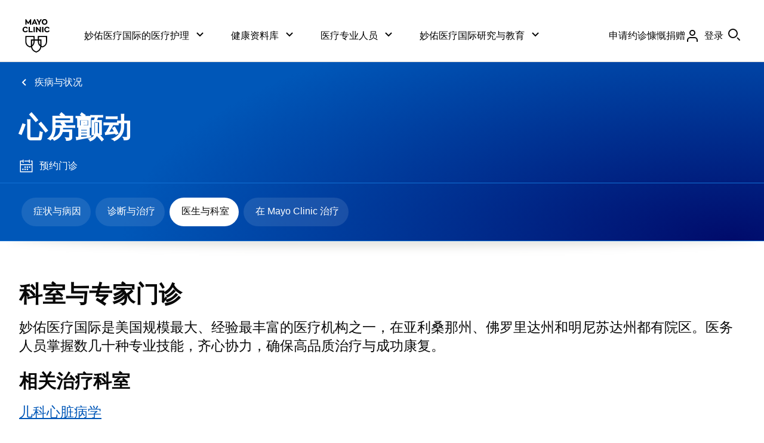

--- FILE ---
content_type: application/javascript
request_url: https://www.mayoclinic.org/A4AKHY/zRTs/q/0/r97e92RDsiFQzD0/7NaafNGJmQrpcz/WRx-TxkB/GG8JZ/T5faz8B
body_size: 179840
content:
(function(){if(typeof Array.prototype.entries!=='function'){Object.defineProperty(Array.prototype,'entries',{value:function(){var index=0;const array=this;return {next:function(){if(index<array.length){return {value:[index,array[index++]],done:false};}else{return {done:true};}},[Symbol.iterator]:function(){return this;}};},writable:true,configurable:true});}}());(function(){qj();Ef3();H43();var nH=function(){return AK.apply(this,[rZ,arguments]);};var ZP=function(Gl,xd){return Gl|xd;};var YK=function(WK,JX){return WK!==JX;};var LN=function(){return nK.apply(this,[C9,arguments]);};var jI=function(Rh,Dr){return Rh instanceof Dr;};var hN=function(cN,W4){return cN*W4;};var nK=function IF(z2,GH){var GA=IF;while(z2!=Zc){switch(z2){case Rc:{while(Cf(IO,ZA)){if(YK(Kl[kH[U6]],jZ[kH[XI]])&&CF(Kl,MP[kH[ZA]])){if(Qh(MP,q6)){QI+=LI(XZ,[HO]);}return QI;}if(LH(Kl[kH[U6]],jZ[kH[XI]])){var kh=Vr[MP[Kl[ZA]][ZA]];var UN=IF.apply(null,[Qv,[kh,jh(HO,ml[T4(ml.length,XI)]),IO,Kl[XI]]]);QI+=UN;Kl=Kl[ZA];IO-=Vf(w1,[UN]);}else if(LH(MP[Kl][kH[U6]],jZ[kH[XI]])){var kh=Vr[MP[Kl][ZA]];var UN=IF.apply(null,[Qv,[kh,jh(HO,ml[T4(ml.length,XI)]),IO,ZA]]);QI+=UN;IO-=Vf(w1,[UN]);}else{QI+=LI(XZ,[HO]);HO+=MP[Kl];--IO;};++Kl;}z2-=WW;}break;case jw:{if(CF(kd,ZA)){do{var gI=xP(T4(jh(kd,mX),ml[T4(ml.length,XI)]),X6.length);var xX=bX(OO,kd);var Nh=bX(X6,gI);fr+=LI(XZ,[Q6(ZP(Rf(xX),Rf(Nh)),ZP(xX,Nh))]);kd--;}while(CF(kd,ZA));}z2-=vv;}break;case Ec:{z2=Iw;for(var rd=T4(qO.length,XI);CF(rd,ZA);rd--){var YH=xP(T4(jh(rd,fN),ml[T4(ml.length,XI)]),Rw.length);var BN=bX(qO,rd);var PP=bX(Rw,YH);s2+=LI(XZ,[Q6(Rf(Q6(BN,PP)),ZP(BN,PP))]);}}break;case Zw:{while(CN(KX,IP.length)){p4()[IP[KX]]=Lf(T4(KX,gX))?function(){return Vf.apply(this,[Hw,arguments]);}:function(){var sK=IP[KX];return function(nd,ON,O2,RF){var w2=SO(Lf(Lf(ZA)),ON,Qd,RF);p4()[sK]=function(){return w2;};return w2;};}();++KX;}z2-=Xn;}break;case hn:{while(CN(ld,AI.length)){var xr=bX(AI,ld);var jN=bX(mA.BG,FK++);Zd+=LI(XZ,[Q6(ZP(Rf(xr),Rf(jN)),ZP(xr,jN))]);ld++;}return Zd;}break;case K3:{var ZX=GH[gZ];var Uh=GH[J9];var fX=GH[SM];var Zd=jh([],[]);z2=hn;var FK=xP(T4(ZX,ml[T4(ml.length,XI)]),HI);var AI=qN[fX];var ld=ZA;}break;case tj:{z2+=Fw;return QI;}break;case G:{if(CN(Fd,J4[qA[ZA]])){do{fK()[J4[Fd]]=Lf(T4(Fd,nN))?function(){ZF=[];IF.call(this,Nw,[J4]);return '';}:function(){var AA=J4[Fd];var XL=fK()[AA];return function(DF,Nr,b4,ZO,Bd){if(LH(arguments.length,ZA)){return XL;}var OK=L6(P3,[Ld,Nr,b4,ZO,f4]);fK()[AA]=function(){return OK;};return OK;};}();++Fd;}while(CN(Fd,J4[qA[ZA]]));}z2=Zc;}break;case Nn:{var qO=O6[sd];z2=Ec;}break;case qY:{var IP=GH[gZ];E4(IP[ZA]);z2=Zw;var KX=ZA;}break;case Iw:{return IF(Mn,[s2]);}break;case Lg:{var VX=GH[gZ];mA=function(bN,nL,DX){return IF.apply(this,[K3,arguments]);};return Ir(VX);}break;case j9:{if(CN(OA,dH[c2[ZA]])){do{dA()[dH[OA]]=Lf(T4(OA,U6))?function(){Ql=[];IF.call(this,C9,[dH]);return '';}:function(){var qH=dH[OA];var p6=dA()[qH];return function(H2,jA,Sr,HP,pN,LA){if(LH(arguments.length,ZA)){return p6;}var Ud=LI.apply(null,[P,[H2,jA,Sr,PA,tK,pP]]);dA()[qH]=function(){return Ud;};return Ud;};}();++OA;}while(CN(OA,dH[c2[ZA]]));}z2+=Fj;}break;case Z9:{z2=Zc;return L6(LZ,[fr]);}break;case NM:{z2-=V;for(var d6=ZA;CN(d6,UK.length);d6++){var NN=bX(UK,d6);var AO=bX(SO.Oc,rN++);Kh+=LI(XZ,[Q6(Rf(Q6(NN,AO)),ZP(NN,AO))]);}return Kh;}break;case nm:{z2+=O3;var JP=GH[gZ];var sd=GH[J9];var Df=GH[SM];var fN=GH[In];var Rw=O6[F4];var s2=jh([],[]);}break;case Qv:{var MP=GH[gZ];var IH=GH[J9];var IO=GH[SM];z2=Rc;var Kl=GH[In];if(LH(typeof MP,kH[nF])){MP=q6;}var QI=jh([],[]);HO=T4(IH,ml[T4(ml.length,XI)]);}break;case qn:{var OO=dX[TI];var kd=T4(OO.length,XI);z2+=Rm;}break;case C9:{z2=j9;var dH=GH[gZ];var OA=ZA;}break;case LU:{var Jl=GH[gZ];var gf=GH[J9];var Yf=GH[SM];var MF=GH[In];z2+=U1;var Kh=jh([],[]);var rN=xP(T4(MF,ml[T4(ml.length,XI)]),Ld);var UK=O6[gf];}break;case Nw:{var J4=GH[gZ];var Fd=ZA;z2-=Xj;}break;case O1:{var wr=GH[gZ];var TI=GH[J9];z2+=lU;var mX=GH[SM];var X6=dX[PA];var fr=jh([],[]);}break;case Mn:{var Wd=GH[gZ];z2=Zc;SO=function(gr,XX,JA,EC){return IF.apply(this,[LU,arguments]);};return E4(Wd);}break;}}};var bp=function lD(DV,cz){var t8=lD;var ZE=E0(new Number(Gm),Pp);var sb=ZE;ZE.set(DV);do{switch(sb+DV){case A1:{DV+=b3;var rR=[nS,Wp,X8,Sq,np,Qk,Gq];var Wx=rR[p4()[xD(tQ)].call(null,Lf(Lf(XI)),mS,D8,rn)](LH(typeof p4()[xD(pD)],jh([],[][[]]))?p4()[xD(gX)](dx,wD,jq,lJ):p4()[xD(Uz)](ND,nB,dx,gn));var KJ;return ml.pop(),KJ=Wx,KJ;}break;case tj:{var k8=cz[gZ];ml.push(vx);var O8=k8[d8()[x8(IR)].call(null,DG,Vq,fp)]||{};O8[Mq()[kx(mS)].apply(null,[r5,ZC,pW])]=Mq()[kx(IR)](Fb,U6,g8),delete O8[YK(typeof bR()[Sp(14)],jh([],[][[]]))?bR()[Sp(41)].apply(null,[45,57,458]):bR()[Sp(1)](97,787,446)],k8[LH(typeof d8()[x8(nF)],'undefined')?d8()[x8(T5)].call(null,ES,U6,sD):d8()[x8(IR)](DG,Op,fp)]=O8;ml.pop();DV+=n3;}break;case fm:{var Sq=hC(typeof jZ[p4()[xD(Ld)](D8,RQ,BV,rG)][LH(typeof bR()[Sp(pD)],jh([],[][[]]))?bR()[Sp(XI)].apply(null,[ZC,Nb,Bk]):bR()[Sp(vR)].call(null,BV,V5,AZ)],bR()[Sp(tD)](TD,hQ,P1))?d8()[x8(U6)](qZ,LD,cQ):Mq()[kx(ZA)](Zx,T5,XM);DV-=Cw;var np=YK(typeof jZ[p4()[xD(Ld)](R8,RQ,xR,rG)][Mq()[kx(hS)](v8,IR,Gb)],bR()[Sp(tD)](ZR,hQ,P1))||YK(typeof jZ[Mq()[kx(tb)](T5,pC,YU)][Mq()[kx(hS)](v8,WV,Gb)],bR()[Sp(tD)](D8,hQ,P1))?d8()[x8(U6)](qZ,PD,cQ):LH(typeof Mq()[kx(g5)],'undefined')?Mq()[kx(Zx)](gX,TC,ZA):Mq()[kx(ZA)].apply(null,[Zx,AB,XM]);var Qk=hC(jZ[LH(typeof p4()[xD(wS)],jh([],[][[]]))?p4()[xD(gX)](pO,F5,wS,Uk):p4()[xD(Ld)](Lf(Lf(XI)),RQ,TC,rG)][YK(typeof Mq()[kx(Vq)],jh('',[][[]]))?Mq()[kx(tb)].apply(null,[T5,vR,YU]):Mq()[kx(Zx)].call(null,S5,ND,gQ)][d8()[x8(x5)](kU,rQ,jk)][YK(typeof Mq()[kx(l5)],'undefined')?Mq()[kx(N8)].call(null,bk,Lf([]),EB):Mq()[kx(Zx)](vJ,Lf([]),VQ)](Mq()[kx(CS)](fS,wS,b1)),null)?d8()[x8(U6)](qZ,nF,cQ):Mq()[kx(ZA)](Zx,S8,XM);var Gq=hC(jZ[YK(typeof p4()[xD(sQ)],'undefined')?p4()[xD(Ld)](Lf([]),RQ,n5,rG):p4()[xD(gX)](RE,Iz,I5,F4)][YK(typeof Mq()[kx(RQ)],jh([],[][[]]))?Mq()[kx(tb)].apply(null,[T5,rQ,YU]):Mq()[kx(Zx)](Iq,rQ,NQ)][d8()[x8(x5)].call(null,kU,ZA,jk)][YK(typeof Mq()[kx(bO)],jh([],[][[]]))?Mq()[kx(N8)](bk,tD,EB):Mq()[kx(Zx)].call(null,m8,YV,ZD)](p4()[xD(VO)](Lf(XI),lk,gX,RS)),null)?d8()[x8(U6)](qZ,Wk,cQ):Mq()[kx(ZA)].call(null,Zx,I5,XM);}break;case Rn:{DV+=Cv;var C8;return ml.pop(),C8=OS,C8;}break;case g9:{if(YK(vQ,undefined)&&YK(vQ,null)&&Cf(vQ[d8()[x8(nN)].apply(null,[Q,Lf(Lf(ZA)),gC])],ZA)){try{var HC=ml.length;var x0=Lf([]);var hE=jZ[bR()[Sp(pP)](PS,b8,rJ)](vQ)[p4()[xD(R8)].apply(null,[Tp,Mx,gX,jW])](bR()[Sp(hQ)].apply(null,[Lf([]),sQ,g7]));if(Cf(hE[d8()[x8(nN)](Q,vk,gC)],gX)){OS=jZ[bR()[Sp(Ld)](jq,K5,H1)](hE[gX],Ld);}}catch(dD){ml.splice(T4(HC,XI),Infinity,TB);}}DV-=Rm;}break;case Xv:{DV+=Ij;ml.push(dk);var nS=jZ[p4()[xD(Ld)].call(null,LD,RQ,gR,rG)][YK(typeof d8()[x8(cq)],jh('',[][[]]))?d8()[x8(pb)](UU,Lf(Lf({})),T5):d8()[x8(T5)](Jb,Qq,Cq)]||jZ[YK(typeof Mq()[kx(lS)],jh([],[][[]]))?Mq()[kx(tb)](T5,U5,YU):Mq()[kx(Zx)].call(null,qk,R8,RR)][d8()[x8(pb)].apply(null,[UU,vk,T5])]?LH(typeof d8()[x8(Jx)],'undefined')?d8()[x8(T5)](wV,rQ,mp):d8()[x8(U6)].apply(null,[qZ,tD,cQ]):Mq()[kx(ZA)].call(null,Zx,bO,XM);var Wp=hC(jZ[p4()[xD(Ld)](Fb,RQ,C5,rG)][LH(typeof Mq()[kx(AR)],jh('',[][[]]))?Mq()[kx(Zx)].call(null,Rx,tQ,fQ):Mq()[kx(tb)].call(null,T5,PD,YU)][d8()[x8(x5)].apply(null,[kU,Ub,jk])][Mq()[kx(N8)](bk,kp,EB)](bR()[Sp(vR)](fp,V5,AZ)),null)?d8()[x8(U6)].apply(null,[qZ,tQ,cQ]):Mq()[kx(ZA)](Zx,xR,XM);var X8=hC(typeof jZ[dA()[xC(PA)].call(null,T5,Hz,r5,wQ,TC,Tp)][bR()[Sp(vR)](wQ,V5,AZ)],LH(typeof bR()[Sp(Lb)],'undefined')?bR()[Sp(XI)].call(null,IR,cD,AQ):bR()[Sp(tD)](Lf([]),hQ,P1))&&jZ[dA()[xC(PA)](T5,Hz,r5,Lf(Lf([])),Lf(XI),R8)][YK(typeof bR()[Sp(ZV)],jh('',[][[]]))?bR()[Sp(vR)].call(null,IR,V5,AZ):bR()[Sp(XI)](rQ,Xq,cQ)]?YK(typeof d8()[x8(SV)],jh([],[][[]]))?d8()[x8(U6)].apply(null,[qZ,Lf(Lf([])),cQ]):d8()[x8(T5)].call(null,bE,tb,HR):Mq()[kx(ZA)].apply(null,[Zx,xR,XM]);}break;case Qn:{DV+=Av;ml.push(bE);var Yx;return Yx=[jZ[dA()[xC(PA)](T5,Ob,r5,tQ,R8,Ub)][d8()[x8(Q0)].apply(null,[YU,gX,Q0])]?jZ[dA()[xC(PA)](T5,Ob,r5,DS,C5,tQ)][d8()[x8(Q0)].call(null,YU,Lf(Lf({})),Q0)]:Mq()[kx(VO)](gR,HJ,FW),jZ[dA()[xC(PA)].apply(null,[T5,Ob,r5,S8,nB,V5])][lC()[pS(YJ)].call(null,nJ,ZJ,SQ,nF,dV)]?jZ[dA()[xC(PA)](T5,Ob,r5,Lf(ZA),kp,ZA)][lC()[pS(YJ)].call(null,nJ,ZJ,xR,Lf([]),dV)]:Mq()[kx(VO)](gR,Ub,FW),jZ[dA()[xC(PA)](T5,Ob,r5,U6,ZR,zq)][YK(typeof Nz()[A5(Vk)],jh(LH(typeof d8()[x8(Ld)],jh([],[][[]]))?d8()[x8(T5)].call(null,qE,Lf(Lf(ZA)),Mb):d8()[x8(nF)](dE,Ax,tE),[][[]]))?Nz()[A5(Op)](HI,BS,Zx,z5):Nz()[A5(XI)].apply(null,[vR,OB,px,Z8])]?jZ[dA()[xC(PA)](T5,Ob,r5,Zb,Op,HI)][Nz()[A5(Op)](l5,BS,Zx,z5)]:Mq()[kx(VO)].call(null,gR,Lf([]),FW),hC(typeof jZ[YK(typeof dA()[xC(Vk)],jh([],[][[]]))?dA()[xC(PA)](T5,Ob,r5,Vx,gp,n5):dA()[xC(U6)].call(null,Fx,wb,kk,fp,TC,PA)][LH(typeof p4()[xD(Lq)],'undefined')?p4()[xD(gX)](wz,UR,pO,DO):p4()[xD(LD)].call(null,IR,WV,HQ,BE)],bR()[Sp(tD)].call(null,l5,hQ,QJ))?jZ[dA()[xC(PA)](T5,Ob,r5,Ld,Lf({}),bk)][p4()[xD(LD)](wQ,WV,Wk,BE)][d8()[x8(nN)](MJ,lz,gC)]:h8(XI)],ml.pop(),Yx;}break;case xj:{var vQ=cz[gZ];DV-=AM;ml.push(TB);var OS;}break;case bj:{DV+=hG;return String(...cz);}break;case Qv:{DV+=IU;return parseInt(...cz);}break;}}while(sb+DV!=Xw);};var Qh=function(KS,wR){return KS==wR;};function Ef3(){J9=+ ! +[],SM=! +[]+! +[],gZ=+[],LZ=+ ! +[]+! +[]+! +[]+! +[]+! +[],In=+ ! +[]+! +[]+! +[],P3=! +[]+! +[]+! +[]+! +[],O1=+ ! +[]+! +[]+! +[]+! +[]+! +[]+! +[]+! +[],hY=[+ ! +[]]+[+[]]-+ ! +[]-+ ! +[],Mm=[+ ! +[]]+[+[]]-[],dM=[+ ! +[]]+[+[]]-+ ! +[],Hw=+ ! +[]+! +[]+! +[]+! +[]+! +[]+! +[];}var HD=function XS(lB,GB){'use strict';var nD=XS;switch(lB){case RY:{var l0=GB[gZ];var FD;ml.push(nk);return FD=l0&&Qh(YK(typeof d8()[x8(Tp)],jh('',[][[]]))?d8()[x8(hq)](HW,gC,D8):d8()[x8(T5)](EJ,pO,Rx),typeof jZ[Nz()[A5(nF)](LD,LB,HJ,dE)])&&LH(l0[Mq()[kx(nJ)](gb,Lf(XI),sV)],jZ[Nz()[A5(nF)](gR,LB,HJ,dE)])&&YK(l0,jZ[Nz()[A5(nF)](PA,LB,HJ,dE)][Mq()[kx(HJ)].apply(null,[Gz,Ab,IK])])?LH(typeof Nz()[A5(XI)],jh(d8()[x8(nF)](vJ,tD,tE),[][[]]))?Nz()[A5(XI)](ND,XE,BR,TQ):Nz()[A5(cR)](dC,wk,HJ,S0):typeof l0,ml.pop(),FD;}break;case Pm:{var mJ=GB[gZ];return typeof mJ;}break;case s9:{var jE=GB[gZ];var nz=GB[J9];var vq=GB[SM];ml.push(s5);jE[nz]=vq[d8()[x8(rB)](O4,PA,j0)];ml.pop();}break;case U3:{var rq=GB[gZ];var T0=GB[J9];var Kx=GB[SM];return rq[T0]=Kx;}break;case F7:{var FQ=GB[gZ];var b0=GB[J9];var gD=GB[SM];ml.push(tV);try{var RO=ml.length;var UD=Lf([]);var DJ;return DJ=Vf(qY,[Mq()[kx(mS)](r5,C5,UI),Mq()[kx(IR)](Fb,dx,bQ),bR()[Sp(dC)].call(null,ZC,Mz,YU),FQ.call(b0,gD)]),ml.pop(),DJ;}catch(dB){ml.splice(T4(RO,XI),Infinity,tV);var fR;return fR=Vf(qY,[YK(typeof Mq()[kx(D8)],jh([],[][[]]))?Mq()[kx(mS)].call(null,r5,ZR,UI):Mq()[kx(Zx)](ER,AB,Vx),LH(typeof d8()[x8(PD)],jh('',[][[]]))?d8()[x8(T5)](pJ,cq,f5):d8()[x8(lz)].call(null,Yr,rB,N8),bR()[Sp(dC)].apply(null,[Lf(XI),Mz,YU]),dB]),ml.pop(),fR;}ml.pop();}break;case v3:{return this;}break;case XZ:{var Cp=GB[gZ];ml.push(Zz);var Nk;return Nk=Vf(qY,[R5()[Yb(tb)](wb,PS,SB,Zx),Cp]),ml.pop(),Nk;}break;case Cc:{return this;}break;case Qv:{return this;}break;case P:{var CR;ml.push(XE);return CR=Mq()[kx(v8)].apply(null,[bE,Lf(Lf(XI)),Lz]),ml.pop(),CR;}break;}};var LH=function(TJ,sx){return TJ===sx;};var lb=function(){Wz=["S","-\bT",">#[s","h\t\f\fHc\vFE \tH\x40","WX\r","\x40O\r^","zG\nVC\tE2HJ\rS\f<H\\Db\x40HC KB\r\f\rb\r\\GL6\f_OK","U","Oi(dI\n\r","BM_I","JDE!YO","H\r\x40_4H","^\bGK!YO","CO^I\b*\t\nJG\n","\tO","O\x40","\\I","\vH]SK\t","\x40\b\t","\x40^\b","DZ","ms\n\rDX\x40s\rL^WH","","\n\b\n","\f\fnOFY6\n]^\v\x40X\t6J\x40^","\n","S_","_N\v\v\x00B\rUDWC]\v\x40","CPXB_KO\r^I\b\x40E+EKDAX\v\rZ\vN\tZ\x00NA\x00WHL\nYO\r\\_L\r_O\x07FI\tEXZ[H\tZ\n\rZ\fW\f CD\x40M\x00Q","L","\x40U)\rDK","LB\bWH<YA\t",";m\\\x00\b_GZX3%\x07CJ\r\\K3%","\x00\vrZ^I\rT","7WX","16","\bD\x40\x00][\x3f\nHk\x40C","AO\nU","IA\tsY\bYG\v\\o\rBB\bW^","\x00W\x401\x40KFM\n","\v\vEapE\r","3%\rBZ\vms","\x40A","\v>YZ[N\x00","q;\x40I=DA\tWX3DC\rF_*+H][B\v","H","Qa;","\vBI","H1_AF\x40\t,","","EC\vDI","ZM(B\\W^%\tCK!\x40^\b","B\b\bA","\tD]\rPE\x00~ZFI","BJ^","ms\x07_GW^3\v\b_OBI\b","u~FD>\nAZ","UI)_OWy\vH]","\fYKfU","\b\\","\t\x00\vyG\tWC","^ZWI;_KA","E^\t","\n","]\x40","\x00[_EkWB","\r\x00\t","\x07yAQD<\fY]","MBX\b\x00","J,~Z","^C\v\v6I","A\\\t\fAm\fS^/Y","#wx","7yc({j\bhB_I","M\b[\\\rI","DW","\x00\x07Yb\vQ","\fLB\bK`","M\x00H\\FE,NBVE\"\rLX\rFU","\x00WN","\rHC\vDI/\rH\x40aO\vk\\\v_h#7","\x00_","]EHZ\f]H","WX%\x00","-\tNgW^\r\n\r","ms\tCG_s\t\fXOW","T]H_","\n\n","HY","","\nHZ[O-*,KB\rUD","\f","","XZ\vQC\n\tYK","0J","]BUE\t)CIZ","\x40\f\\p^\rw5%","S\\9X\x40\x07","FI","IK[O\t7\x00B\\","OG\b[X\rCI","!EZB0U9P","C","\x40KAM\v","6\v_G\nU","SX","WM","AOFe\x00\x07bH","^Y","\b","yWW","_\b\x00Y","\b","\t\x00\vd\x40W^\t","EW]X","^]XH","L\n\vEK\t\f\t_KjI_DtIZWODVJUEDua8A","QC\t\rXM]^","\fYA","D]D\\CZ_[O\b[HL\v\n\x40S\x40EKK\\\tZ5_C\rA_\v1LC","7JkB","","M\feK\rUD","\b\t\vLc\vVI","VIB\\\rWBB\x40","NZ^g\t","ZT","^F\x40I\b;\rLW&GJ\n","\x07fO","\v[~\x40A","DE",":","WN\v",">]^\bW|\r6Y[","KmNU:LZ","\x00\r\x00","H_","BM\v<","YlFX\t\b","ZKAX\b\x00","\\","CI","K\bWA\t9XB\b{H","_D","^FD","\\\x07T\\","AY\n\x00IK\x00kE\t","pE\v3\v\v","4\vDXo\x00\x00Y","rqZM\nL]","_\t2H]SK\t","\x00","R","\x00HC\\X%1]K","J","\rFI_","\tLk\nSN\x00","\n\nCZ\x40Y","9Y%sq^:\x3f[Y_wd","\b","\b","_","\x00NA\x00W","\tC","\x00HIFI","8nPN",";mH_q\\[HJ","\f\f]BKb\r\x00","\\\v\vH\\\x00][","`].tX","_\t","SE\x00>]\\%Bn\rKH","WG","KKQD.\"Y~\x40M\t$D","A\n","\nH`_N\t\b","_C\r","\n\x40C","BY^(\x00IKW^","]OWt","\t^","%VCE>N\\\vPM","\\","s3_GW^3A[FI","4>\nLG\n`I\x00\fY",";BD\r\x40","M\v\\J\b\b/L]EC","M\fS^-","78","LZ]^,\x00\r^G\v\\","O\x00\x00Yy\rVX","\v7HOFN\t+DCAX\r","KG\n[_","\vH\\\tA","7&\"","\b[B","rOQG","\\\\X\x00/AOE^\r\v","JFMA\bF\b]M\bW\x40K","\x40O\b","AQ","4[v\x3f","DCfU","YFE\x3f_KAE7^[\bF","\tUO","\t5_O\t{B\tI","\x00\v","VM","\f^F","DH","\r^~[Z\r\x00+BE\\","\x07\rL\x40\x00A","\\\t\b\b^]\r]B","\x3f]N\v\ri\\I_s","\v\\AX^","\f_H","\x00]s\b","Y"];};var WR=function(){return AK.apply(this,[Mn,arguments]);};var Dq=function(){return jZ["window"]["navigator"]["userAgent"]["replace"](/\\|"/g,'');};var Hb=function(rx){var mz=['text','search','url','email','tel','number'];rx=rx["toLowerCase"]();if(mz["indexOf"](rx)!==-1)return 0;else if(rx==='password')return 1;else return 2;};var Q6=function(tq,xQ){return tq&xQ;};var QV=function(){return L6.apply(this,[K3,arguments]);};var Ox=function(){var hR;if(typeof jZ["window"]["XMLHttpRequest"]!=='undefined'){hR=new (jZ["window"]["XMLHttpRequest"])();}else if(typeof jZ["window"]["XDomainRequest"]!=='undefined'){hR=new (jZ["window"]["XDomainRequest"])();hR["onload"]=function(){this["readyState"]=4;if(this["onreadystatechange"] instanceof jZ["Function"])this["onreadystatechange"]();};}else{hR=new (jZ["window"]["ActiveXObject"])('Microsoft.XMLHTTP');}if(typeof hR["withCredentials"]!=='undefined'){hR["withCredentials"]=true;}return hR;};var J5=function(tS){var Jp='';for(var Ex=0;Ex<tS["length"];Ex++){Jp+=tS[Ex]["toString"](16)["length"]===2?tS[Ex]["toString"](16):"0"["concat"](tS[Ex]["toString"](16));}return Jp;};var wJ=function f8(wx,rE){'use strict';var M5=f8;switch(wx){case Xj:{return this;}break;case Lv:{var Ek;ml.push(rz);return Ek=LH(typeof Mq()[kx(jq)],'undefined')?Mq()[kx(Zx)].apply(null,[fD,DS,OQ]):Mq()[kx(v8)].call(null,bE,YV,fB),ml.pop(),Ek;}break;case VZ:{var JQ=rE[gZ];ml.push(m5);var HB=jZ[bR()[Sp(tb)](Lf([]),fp,B6)](JQ);var E5=[];for(var kR in HB)E5[d8()[x8(HJ)](A0,r5,gX)](kR);E5[p4()[xD(S8)](hq,rp,ZR,A0)]();var kQ;return kQ=function DR(){ml.push(CD);for(;E5[d8()[x8(nN)](K4,nF,gC)];){var Nx=E5[YK(typeof Nz()[A5(RE)],jh(YK(typeof d8()[x8(nJ)],jh([],[][[]]))?d8()[x8(nF)].apply(null,[z8,Ab,tE]):d8()[x8(T5)](PJ,bO,vR),[][[]]))?Nz()[A5(HI)].apply(null,[Zb,XC,nF,xB]):Nz()[A5(XI)](Mz,SE,Aq,V0)]();if(dR(Nx,HB)){var jb;return DR[d8()[x8(rB)](PX,Lf(Lf(XI)),j0)]=Nx,DR[YK(typeof d8()[x8(sq)],jh([],[][[]]))?d8()[x8(nB)](ZI,nJ,U5):d8()[x8(T5)](K8,Lf(Lf({})),L8)]=Lf(XI),ml.pop(),jb=DR,jb;}}DR[d8()[x8(nB)](ZI,Wk,U5)]=Lf(ZA);var d0;return ml.pop(),d0=DR,d0;},ml.pop(),kQ;}break;case Bn:{ml.push(nQ);this[d8()[x8(nB)].call(null,jp,dC,U5)]=Lf(ZA);var JC=this[Mq()[kx(Fb)].apply(null,[Qq,Fb,I6])][ZA][LH(typeof d8()[x8(U5)],jh([],[][[]]))?d8()[x8(T5)].call(null,r8,Uz,kB):d8()[x8(IR)].call(null,v6,Lf(Lf([])),fp)];if(LH(d8()[x8(lz)].apply(null,[A0,cq,N8]),JC[Mq()[kx(mS)](r5,D8,bF)]))throw JC[bR()[Sp(dC)](Aq,Mz,MR)];var X0;return X0=this[Nz()[A5(ZR)](gC,lE,nN,gp)],ml.pop(),X0;}break;case E3:{var vC=rE[gZ];var SJ=rE[J9];var pq;var cJ;ml.push(AS);var Hk;var d5;var z0=Mq()[kx(tQ)].apply(null,[l8,HQ,Pl]);var IQ=vC[p4()[xD(R8)](Op,Mx,Lf(Lf([])),Tr)](z0);for(d5=qD[nN];CN(d5,IQ[d8()[x8(nN)](kr,Zx,gC)]);d5++){pq=xP(Q6(Xx(SJ,Ig[p4()[xD(gR)](R8,YV,pC,M0)]()),qD[Zx]),IQ[d8()[x8(nN)](kr,PS,gC)]);SJ*=qD[nJ];SJ&=qD[Ld];SJ+=qD[tb];SJ&=Ig[bR()[Sp(Zb)](lz,Ld,zl)]();cJ=xP(Q6(Xx(SJ,nJ),Ig[Nz()[A5(gX)].apply(null,[hQ,bx,rB,tQ])]()),IQ[d8()[x8(nN)](kr,nF,gC)]);SJ*=qD[nJ];SJ&=qD[Ld];SJ+=Ig[LH(typeof lC()[pS(gX)],'undefined')?lC()[pS(HJ)](t5,gz,IR,bO,R8):lC()[pS(gX)].apply(null,[T5,bx,bq,pC,Kz])]();SJ&=qD[T5];Hk=IQ[pq];IQ[pq]=IQ[cJ];IQ[cJ]=Hk;}var HE;return HE=IQ[p4()[xD(tQ)](Lf(Lf(ZA)),mS,D8,PF)](z0),ml.pop(),HE;}break;case rZ:{var Mk=rE[gZ];ml.push(ZB);if(YK(typeof Mk,Mq()[kx(HI)](gS,Lf(XI),Jr))){var zx;return zx=d8()[x8(nF)].call(null,AJ,Lf({}),tE),ml.pop(),zx;}var OR;return OR=Mk[bR()[Sp(fb)](I5,SQ,Xl)](new (jZ[Mq()[kx(n5)](px,gC,E2)])(Mq()[kx(tK)].call(null,DS,Ab,j2),Mq()[kx(D8)](GR,Lf(ZA),VF)),YK(typeof d8()[x8(nB)],jh('',[][[]]))?d8()[x8(S8)](Wr,n5,cQ):d8()[x8(T5)].call(null,wD,Lf({}),Bx))[bR()[Sp(fb)](Lf({}),SQ,Xl)](new (jZ[Mq()[kx(n5)](px,Lf(Lf([])),E2)])(d8()[x8(vk)].call(null,n0,nJ,tQ),Mq()[kx(D8)].apply(null,[GR,ZA,VF])),LH(typeof p4()[xD(gC)],'undefined')?p4()[xD(gX)].call(null,Lf(ZA),KQ,dx,EJ):p4()[xD(v8)](I5,xV,Lf(XI),bP))[bR()[Sp(fb)].apply(null,[LD,SQ,Xl])](new (jZ[Mq()[kx(n5)](px,Lf(ZA),E2)])(Mq()[kx(VQ)].apply(null,[U6,lz,QH]),YK(typeof Mq()[kx(RE)],jh('',[][[]]))?Mq()[kx(D8)](GR,Lf(ZA),VF):Mq()[kx(Zx)](Mz,Vx,Qd)),bR()[Sp(Fb)](Lf(Lf(XI)),FE,Rd))[bR()[Sp(fb)].apply(null,[pO,SQ,Xl])](new (jZ[YK(typeof Mq()[kx(Ld)],jh([],[][[]]))?Mq()[kx(n5)].apply(null,[px,Lf(Lf([])),E2]):Mq()[kx(Zx)](gV,Lf(Lf(ZA)),MJ)])(p4()[xD(Mz)](D8,C5,Qq,PO),YK(typeof Mq()[kx(Vx)],jh([],[][[]]))?Mq()[kx(D8)].apply(null,[GR,rQ,VF]):Mq()[kx(Zx)](K8,xR,KR)),p4()[xD(U5)](Fb,PD,Lf(XI),Wl))[bR()[Sp(fb)](TD,SQ,Xl)](new (jZ[Mq()[kx(n5)](px,pO,E2)])(LH(typeof Mq()[kx(tK)],'undefined')?Mq()[kx(Zx)].apply(null,[tC,YJ,c8]):Mq()[kx(wS)](HS,mS,zw),Mq()[kx(D8)].call(null,GR,Tp,VF)),bR()[Sp(S8)](nJ,rQ,VH))[bR()[Sp(fb)].apply(null,[PD,SQ,Xl])](new (jZ[Mq()[kx(n5)].apply(null,[px,wQ,E2])])(d8()[x8(TD)].apply(null,[Ll,pP,R8]),LH(typeof Mq()[kx(tb)],jh('',[][[]]))?Mq()[kx(Zx)](Xp,TC,pO):Mq()[kx(D8)](GR,Zb,VF)),LH(typeof Mq()[kx(bC)],jh([],[][[]]))?Mq()[kx(Zx)](Sx,Lf({}),AS):Mq()[kx(kp)](pO,Lf(Lf(ZA)),XF))[bR()[Sp(fb)](AB,SQ,Xl)](new (jZ[Mq()[kx(n5)](px,Lf(ZA),E2)])(d8()[x8(v8)].apply(null,[FP,Lf({}),QE]),Mq()[kx(D8)].call(null,GR,S8,VF)),d8()[x8(Mz)].apply(null,[wA,Lf(Lf(ZA)),CB]))[bR()[Sp(fb)].apply(null,[cq,SQ,Xl])](new (jZ[Mq()[kx(n5)](px,nJ,E2)])(fK()[BD(Zx)](gp,HJ,fS,bJ,nN),Mq()[kx(D8)](GR,Lf(Lf({})),VF)),d8()[x8(U5)](Ml,PD,gR))[bR()[Sp(zq)](wS,P5,rf)](ZA,cQ),ml.pop(),OR;}break;case KY:{var CE=rE[gZ];var zB=rE[J9];ml.push(jR);var wE;return wE=jh(jZ[d8()[x8(Ld)](ql,AB,XE)][R5()[Yb(rB)].call(null,XV,wz,MD,gX)](hN(jZ[d8()[x8(Ld)].call(null,ql,Lf({}),XE)][bR()[Sp(vk)].apply(null,[PA,sO,TE])](),jh(T4(zB,CE),XI))),CE),ml.pop(),wE;}break;case gZ:{var LE=rE[gZ];ml.push(PQ);var N5=new (jZ[Nz()[A5(R8)](tD,wD,tb,xk)])();var tB=N5[LH(typeof Mq()[kx(I5)],jh('',[][[]]))?Mq()[kx(Zx)].call(null,bV,j0,P8):Mq()[kx(TC)](P5,Lf(Lf({})),Rq)](LE);var FC=d8()[x8(nF)].call(null,db,Ab,tE);tB[Nz()[A5(rB)](Ld,I8,Zx,WS)](function(W5){ml.push(GR);FC+=jZ[Mq()[kx(Ld)](tE,rQ,pB)][bR()[Sp(HI)](Lf([]),TS,KC)](W5);ml.pop();});var v5;return v5=jZ[Mq()[kx(Zb)](bC,PD,Th)](FC),ml.pop(),v5;}break;case EY:{var vp;ml.push(I0);return vp=jZ[bR()[Sp(Mz)].apply(null,[fb,Wk,qV])][p4()[xD(D8)](WV,hq,Lf(ZA),mN)],ml.pop(),vp;}break;case w1:{var pk;ml.push(hQ);return pk=new (jZ[d8()[x8(VQ)].call(null,FU,wQ,DS)])()[Nz()[A5(gR)].call(null,Zx,jS,V5,Cb)](),ml.pop(),pk;}break;}};var Rb=function(Pq,kE){return Pq/kE;};var T,UP,L,NZ,WH,J1,ZW,hO,IY,fh,Tf,fg,QN,TZ,qL,Fn,EZ,l1,bn,xA,zr,QX,C9,JU,NX,Sv,P6,zZ,OL,Xn,g2,Wf,KK,Fm,CW,tA,cZ,Rl,X7,r1,GZ,Qv,fl,f2,Xv,VY,t7,d1,Jr,mZ,wn,hI,RZ,pv,mf,Ic,B6,Fw,KY,OX,sr,gn,GI,Om,vH,S4,t4,SF,lN,GF,FI,YW,Hh,vr,XP,Dg,Xr,jw,Cw,sg,xv,ng,nY,fH,TL,UW,Ln,mN,Tr,kP,P2,cX,TK,rj,Md,tj,xI,Ad,fW,W2,Ol,Iv,Zm,jO,E3,bj,sw,Gc,Hl,c7,NP,AZ,D,rg,L9,Yh,GX,Mf,jn,zF,nc,Z1,xN,dW,Br,Uf,v4,qh,FW,BL,tZ,nI,vN,zd,BO,EW,Oh,pA,bY,D7,bw,dN,Ml,Rn,pX,sG,Pd,kv,Yl,sL,lr,X2,Ll,YI,OI,pF,nl,qd,P1,cl,rX,DN,nZ,cA,tW,Z2,Ih,PN,Pm,cn,rP,cc,qw,c4,Pj,KZ,Bj,qZ,jP,r6,kf,Lw,dP,XZ,lA,g7,nn,vP,YL,rh,SX,Nj,NK,Hd,nX,vL,N7,vG,sM,D4,Lg,XW,Ur,Cv,wh,Ev,KO,YY,bv,L1,El,NM,kg,PM,UL,Sf,xl,EX,gL,U3,zP,Z9,rO,mj,jK,Wh,SU,ff,mI,lK,HX,vf,j3,GN,Kd,fI,rI,s4,XY,gm,g3,Lr,Zw,HZ,DY,F3,Cn,Y6,hZ,T2,vK,P7,F2,Ar,CP,C2,xM,g1,RA,dO,bU,sl,EI,J2,Ow,qF,O3,Wg,qn,G4,x4,Gv,dL,UA,gl,Zr,BY,Ul,P4,fA,KI,Sl,gd,kN,kr,Gj,Hj,CI,p9,H7,cG,Eh,Kw,zv,Pl,b3,HN,q1,Er,vh,TA,sP,km,Yw,Bn,q2,EK,If,RL,Tn,qI,AN,kZ,rl,Tl,SH,zI,z4,Th,xf,hf,lM,EP,Ch,AX,KL,Vl,fw,Cj,Hg,LP,Fv,PK,Zh,Mg,Yc,tL,nw,p2,hX,nA,G2,Rm,wO,XO,UH,F7,BP,hh,Lm,kA,c3,Z6,G,B1,hU,W6,mh,CZ,bA,r4,I6,hL,UY,pr,GP,j4,ML,TF,IL,dl,L3,GO,PL,n6,WN,n4,Sh,k4,Wr,BF,QK,B2,KW,KP,k3,zM,DM,G3,tn,A2,wH,s9,I4,tg,UU,B4,xm,Uv,Tw,XA,Ef,xF,cr,Vj,gW,I9,Ed,Ag,vO,AM,Vv,Sd,U1,p1,m2,Mj,df,nf,bI,pK,Aj,w4,CK,NL,Av,EA,rH,D2,lX,nP,ZG,ZI,kw,Gm,LU,WI,rF,sA,wP,I2,LK,HA,Dl,wd,wF,dI,Il,Cr,zK,gM,MO,R6,Nl,UF,gA,Bc,PX,vF,lO,XM,zG,Mn,RH,hl,Qw,k2,VH,Qr,qr,JZ,l4,Y,kL,Yr,mW,WO,VL,CA,WM,bl,wN,Iw,HH,kX,w6,OP,RY,OF,K2,Zc,lP,t6,Y2,HK,hH,j2,Xf,gF,zH,Dd,CX,YX,Jd,C,vc,YA,WF,ww,FL,dF,U4,BM,d4,YN,rU,GM,Vn,LX,MH,dd,E7,DI,WA,Qf,sh,Xh,zn,n2,b6,NU,Ff,Id,b7,hd,bM,fF,vl,G6,bG,qG,KF,SK,O4,n1,pH,sN,Bm,J7,lL,VK,Hn,Z4,XH,vA,IA,QY,kn,dr,p7,ql,c6,E6,dc,z7,NF,mO,LF,VF,H,X4,NO,lH,R7,TN,hr,rr,x6,gK,bP,IK,tr,Dh,Gh,xH,Nc,Jf,Of,KA,PZ,jd,lZ,v7,TP,xj,sF,md,R4,BA,PH,cF,Mc,Al,IU,FF,sH,Yj,SI,S2,FX,q3,M4,KN,v9,tN,tI,R9,HW,s6,Nv,Gf,AH,jl,r2,FH,U2,hA,SL,bL,gP,A6,w9,wf,JI,nO,Gd,LW,xO,Rd,zN,bm,Bg,ZL,UO,qg,mP,JK,zw,ZU,kU,Ew,lf,H3,fM,Y4,nr,W7,l6,YP,FN,bh,NY,Qg,tP,l2,hK,D6,Xd,Vg,nU,DH,s3,fL,AL,Pv,mH,cH,RI,MG,Mh,Rc,SA,rf,EM,T6,rK,lw,kF,b1,ZH,XK,Q9,Yn,wK,EY,BH,Kc,Xm,Dw,WL,fZ,jf,EF,dK,gO,qY,JF,bg,Yd,Zf,pL,En,j7,wZ,MU,LO,TY,Q1,Fh,Sj,hG,DG,g4,qP,XN,IX,tH,lj,TH,Uj,IM,A1,JY,gj,jX,N4,MN,NG,Qn,kl,v6,Rg,VP,DU,kj,MA,zA,N3,Q4,Cc,kI,n7,zm,cf,Fr,gh,Lh,sf,cK,Wl,H6,F6,V2,xK,f1,vI,VN,zh,RX,m6,W1,fj,hP,mw,wW,mF,M6,F,UX,k6,bK,jv,mg,K3,jj,PW,Nw,fv,H4,Q,FU,Ac,A4,x1,pI,c1,NI,WZ,m9,Mr,xh,rG,Fg,VA,Nn,dg,OM,F9,Aw,Vh,CL,Ec,wX,H1,BK,LM,Jg,J3,FP,K4,LL,JN,R2,jr,Bh,sW,EL,gH,IG,pY,Eg,pM,xG,lY,Ah,VZ,QH,jH,pg,vX,mr,V6,wI,EH,lW,cP,J,Hf,L2,R1,Cl,Bf,m3,C6,tO,fm,kW,B7,XF,bf,N2,vv,Kn,Lc,f6,Or,BX,RN,Af,Pf,HF,OY,QP,kK,OW,E2,GL,jL,VW,MX,hg,cv,OH,AP,wg,HL,TX,Bl,Kr,Vd,NH,UZ,WY,j9,VI,QA,N6,tf,KH,cO,nM,WW,mL,UI,VU,YO,Od,Sc,l3,hF,Gr,Q2,gU,g9,II,Mv,SP,M2,bd,gN,GK,S6,Kf,zX,w1,Z,Zl,m7,lv,bF,v3,mK,K9,Xc,Vw,RP,wL,pG,x2,g6,Fl,FZ,W9,nW,Xw,Ph,AW,Lj,x9,JL,hm,lF,dU,L4,GU,TU,lI,Xj,bH,Ij,Vm,EU,qK,vg,gc,C4,Nf,WX,nm,Zv,PF,P,m4,sI,qf,VM,Nd,Rr,tX,xL,DL,th,x7,BW,rL,PO,FA,X,C1,jc,FO,lU,JH,cL,zY,zL,pf,jF,tF,EN,ph,hn,WP,TM,YU,QL,K6,wl,M1,pW,rA,wU,Fj,BI,DK,RW,jW,An,AF,vd,fP,Hr,Pr,HY,ll,Cd,j6,dj,fO,fG,DP,MI,tl,kM,fd,wA,SN,UG,zl,p3,Td,JM,mM,q4,MK,dw,fU,J6,Xl,Lv,Jc,n3,rZ,nh,Jh,sX,QF,ZN,z6,sZ,YF,NA,CH,q9,lh,qX,QW,DA,dh,A7,RK,ZK,V4,t9,br,IN,V,rn,zf,w7,LG,cI;var dz=function(nE){try{if(nE!=null&&!jZ["isNaN"](nE)){var Kp=jZ["parseFloat"](nE);if(!jZ["isNaN"](Kp)){return Kp["toFixed"](2);}}}catch(Tx){}return -1;};var Rf=function(mQ){return ~mQ;};var EV=function(){return LI.apply(this,[P,arguments]);};var JJ=function(YD){return +YD;};var kJ=function(){KB=["\x6c\x65\x6e\x67\x74\x68","\x41\x72\x72\x61\x79","\x63\x6f\x6e\x73\x74\x72\x75\x63\x74\x6f\x72","\x6e\x75\x6d\x62\x65\x72"];};var BB=function(){return AK.apply(this,[g1,arguments]);};var nb=function(){return ["N V0B(","D\\","H*NIx","(D*\\G=V ^oFMQoY;\b\f\x3fP^K+Rt\fh","[o.O\x00Y,J;GK!C\'",")O\fMVC5K*V","NK+","\x40&G\\j*^3X","<R:\b","&L\\\rq","J&D ^6","V","\rF","_<K\fF","H}","","XC;_:A*","TFF Ef","O.P:X O\\G=","FM!R","\rW\rNG=","M)VZn T","OR:e1H*PZ","^ O\bp*Z;\bIof[I;X$\\z&GMP","\bGM$^1","\x3f[!E!Q","T[K-[1","tD","\beQf%","G",")K[VX5","","T;\x40*A`G.S8_<qOL.[\'","HAL","(","XG.\\1","v\x3fh\nd,`k|1b\x00r:zqb+tx\nJA+R2D&H\x00DO!X$\r^<V^U7N.L}_xmWr","vu\v5h","7\x40,dFVR E,Q","S:X ","x","\n\x3fX=X*PQKM.E\'","A&[h","^*O^G[89Z*LdK<C1I=Q","5\v^.R","V\'B,kMP.C;","GML;{=E;`GO*C&OWGR D ","^*SAP*S","E;E<G","8_;l\nEG","71j","JP \x40\'^","I;\nCK+",";Z K\bMQ,_5K*F","Cr",",CKJ","<`D","VML","^*QGL<R\x00T;","H*TFGot;X*L\bf*T&\\;KFX0\t\x40*","C\x3fR8E+M","B<G\\p*G8O*OFVR,\b","","Y#N=MP<^;`&Q","I;rGV C-\fI\x00D","GXY:^AMG!n","~:\nM#K\bC;C1\\;G+R\'\b^:A]P*:BbKMP.U8\f&L\\C!T1R&LKGP+R&\\X \tM&C1M-N!X:QM=P\nQ U>O;QKEW<CtM9GKId-N NEAV*E5\bC=C\"R C+\f","8G\tCK;p1\bk.OXC+D","71t","<\x40\'","\fB\'\bC\"gZM=v2\bI=dFA;^;o.N\x07","G^K,R^$G","c+X6mo/MV*T ","=R9Z*gML;{=X*LZ","`G9O\r\tpK{D^Q9t\x00A ]8f\x40XU\x3fE\bF%kV","%QN","","LOR:","w}!^3X\"CM","CMQ Z=\tA","\b_","-W\tJN*D",")V9\x406","X;RQ\x07\r","L","J=O*\\V=","IP$","O=G\n\\G\x00U>O;w9d",",[=G","\rNQ","GW<R!\f","k2!","r ^:\bI=gML;","X6N","T;C=fXV\'",":X","C\\","D.P_C=RB,WZG!T-","0\x40*E\n\\G^1H","3\fY}tFF E","V~","7eF","{#N\"\r\fMVG5M\"QT\\[\x3fRi","FbxQ","\nBv6G1>E;O\n[I","g!DCIE*E","T.E","P","e\x00qH`\x40t#v[","r:\bI=",",JKI\r^;I;PKq&P:\x40","Lt\'B.V^GoT;I","P1","8^:C8","Y=\bUor\x07I[*E","A\'R7;MIE*f!X.qOL.[","e*Y1M;M","O\\","XM<CX.","_G-\\=\b~a;MG=t;B*AAM!","\v6\fHq","I9G[G","G1A&QAM!","[R#^ ","Z.NMm)","#COW.P1","\ry\vI-I\\.B J&N\x07","\'\x40*L]O","S1\bM&N","[G,E1\b","U_",";G\\\r%V\"_,PXV","!","GL$R-\f^*Q","FfM;c&O$","\'\tN<AA\x40*","MKR:","\'V*","\bLAV0}\x3fM\n[L)VcJ\\)A1dO,Q8#6O\tGN","M\">4<XlT02D>|$Z#",",z}h!bh","[G;v \b^&\x40\\G","+G\x07\\C","LG9g=I#p\n\\K ","\x00O.Oy\vE+Vxc\fTf","sFAT*E\vZ.NIV*","K+","JP.A1","I!WMP.U8","`","#^",",X:E=O.EC&[H=G[","\bed","H*D\n]N;","K|K\"R;\tX{c\b\\K9R","^\'(E\"G]V}v7\bE9G","\x3fV&I\tNIV","\v#\x40.QC;^&\x3fC!DZO","LC;R","A+T\vH sGC<Y2yR\rKxZ7\x40cZC6","m,V^Gx6I,V","C\"c\\M\"V C!","\"X.\x3fC!LKV&X:","VQn T","S=","{J T\x3f\vM9GKnN.D<","F\nQ","\"GGP6","[&J","P1\bz K\bMQ","+hC<N:e;GIV E","G\"^ ","S1X","\x3fW","\x40V;G\'F","\\A","P=IN","TFF E","-OF\\G#R9X=[","D ^.E","O OIP*v\x3fH","A.[7\t\x40.Vnr",",z","","ALGX=XV","<X rAO&C=\nIoO[VoE1\bY=LKI\x3fE=E;KM9V8\tIa","cXN*g5i=PZ","h#N+P^G=q!O(G\t","X&F",")Tn","I(K\\G=g&X ADj.Y0I=","R","iM[G!D;s+CI","AMF*Y M#Q","AL+R,3J","\x3fNOK!D\x00_;","}\x07IQ;`5\bE=rGO\x3fC","(D#","GL;X!D<V\nZV","y","Q5\x40*F*XPGX","G*[",".A\bMQ<^6\x40&VG9R:\b_","&\tB;KM","M:VNK#[","=M","\x3fJ\n","^ WL","C(K","\nLF=R\'",";Z","=x&OGW;X&T","~!","po \b\\G]G<C","\x40\x3fJ\n","^*CMp*D1\b&EIN^9C:V","sUJF=^\"^Q\bZK\x3fC\vY!A",",X9\fC<G","\x3f","K.OI","1J*AAT*c-\fI","\nC}"];};var KE=function pp(YB,f0){'use strict';var wC=pp;switch(YB){case Nc:{var vz=f0[gZ];var k0=f0[J9];ml.push(PE);if(Qh(k0,null)||Cf(k0,vz[YK(typeof d8()[x8(Vx)],jh('',[][[]]))?d8()[x8(nN)](Jr,YV,gC):d8()[x8(T5)].apply(null,[pb,hq,LC])]))k0=vz[d8()[x8(nN)].call(null,Jr,tD,gC)];for(var n8=ZA,hp=new (jZ[Mq()[kx(tD)](XI,pC,qJ)])(k0);CN(n8,k0);n8++)hp[n8]=vz[n8];var G8;return ml.pop(),G8=hp,G8;}break;case O1:{var lQ=f0[gZ];var OE=f0[J9];ml.push(b5);var Hp=Qh(null,lQ)?null:hC(bR()[Sp(tD)].apply(null,[V5,hQ,vl]),typeof jZ[Nz()[A5(nF)].apply(null,[kp,Kq,HJ,dE])])&&lQ[jZ[Nz()[A5(nF)](U6,Kq,HJ,dE)][Mq()[kx(I5)](VD,Mz,rL)]]||lQ[bR()[Sp(BV)].apply(null,[Lf(Lf(ZA)),lS,tL])];if(hC(null,Hp)){var BJ,sB,q0,xx,Xb=[],wq=Lf(ZA),vB=Lf(Ig[LH(typeof d8()[x8(Vq)],'undefined')?d8()[x8(T5)].apply(null,[ZS,Lf([]),JD]):d8()[x8(PD)](D4,AB,O0)]());try{var tx=ml.length;var XQ=Lf([]);if(q0=(Hp=Hp.call(lQ))[YK(typeof Mq()[kx(S8)],jh([],[][[]]))?Mq()[kx(fp)].apply(null,[hq,N8,DN]):Mq()[kx(Zx)].apply(null,[sC,vk,nB])],LH(ZA,OE)){if(YK(jZ[YK(typeof bR()[Sp(YV)],jh([],[][[]]))?bR()[Sp(tb)](S8,fp,F2):bR()[Sp(XI)](RE,Iq,zS)](Hp),Hp)){XQ=Lf(Lf(J9));return;}wq=Lf(XI);}else for(;Lf(wq=(BJ=q0.call(Hp))[d8()[x8(nB)](ww,l5,U5)])&&(Xb[d8()[x8(HJ)](Fm,gX,gX)](BJ[d8()[x8(rB)](Gf,Vx,j0)]),YK(Xb[LH(typeof d8()[x8(ZR)],jh('',[][[]]))?d8()[x8(T5)](cV,cq,bx):d8()[x8(nN)](Q2,nJ,gC)],OE));wq=Lf(qD[nN]));}catch(zV){vB=Lf(ZA),sB=zV;}finally{ml.splice(T4(tx,XI),Infinity,b5);try{var L5=ml.length;var UQ=Lf(J9);if(Lf(wq)&&hC(null,Hp[bR()[Sp(bk)].apply(null,[gC,TD,WO])])&&(xx=Hp[bR()[Sp(bk)].call(null,Lf(Lf({})),TD,WO)](),YK(jZ[bR()[Sp(tb)](Ab,fp,F2)](xx),xx))){UQ=Lf(Lf({}));return;}}finally{ml.splice(T4(L5,XI),Infinity,b5);if(UQ){ml.pop();}if(vB)throw sB;}if(XQ){ml.pop();}}var RJ;return ml.pop(),RJ=Xb,RJ;}ml.pop();}break;case Hw:{var nx=f0[gZ];ml.push(pQ);if(jZ[Mq()[kx(tD)](XI,ND,XV)][fK()[BD(hq)].call(null,DS,Zx,U0,BS,vk)](nx)){var rS;return ml.pop(),rS=nx,rS;}ml.pop();}break;case EZ:{var lV=f0[gZ];return lV;}break;case T:{ml.push(JV);if(Lf(dR(Nz()[A5(mS)].call(null,xq,bV,Ld,VO),jZ[LH(typeof dA()[xC(HI)],jh(d8()[x8(nF)].call(null,Cb,U5,tE),[][[]]))?dA()[xC(U6)].call(null,Fk,jJ,ZD,lz,Lf(Lf([])),Ld):dA()[xC(PA)](T5,YR,r5,Lf(Lf(XI)),Qd,mB)]))){var r0;return ml.pop(),r0=null,r0;}var IS=jZ[dA()[xC(PA)](T5,YR,r5,Vq,cR,U5)][Nz()[A5(mS)].call(null,wQ,bV,Ld,VO)];var w5=IS[p4()[xD(Gk)](Lf(Lf({})),pQ,Zx,jV)];var AE=IS[d8()[x8(gb)](dQ,Vx,OD)];var TO=IS[LH(typeof Mq()[kx(bO)],jh('',[][[]]))?Mq()[kx(Zx)].apply(null,[JR,hQ,RD]):Mq()[kx(mS)].call(null,r5,Vk,SH)];var xJ;return xJ=[w5,LH(AE,ZA)?ZA:Cf(AE,ZA)?h8(XI):h8(U6),TO||(YK(typeof d8()[x8(WV)],jh('',[][[]]))?d8()[x8(g5)].apply(null,[BC,HJ,GR]):d8()[x8(T5)].call(null,YV,lz,Z5))],ml.pop(),xJ;}break;case Gm:{var jC={};var DE={};ml.push(VS);try{var M8=ml.length;var kb=Lf(Lf(gZ));var j5=new (jZ[dA()[xC(PD)](PA,mb,HJ,f4,I5,gX)])(ZA,ZA)[YK(typeof d8()[x8(WV)],jh([],[][[]]))?d8()[x8(bB)](zK,R8,PV):d8()[x8(T5)].call(null,FR,D8,Op)](Mq()[kx(tE)](MV,Op,W0));var LQ=j5[d8()[x8(L8)].call(null,cI,Lf([]),HI)](bR()[Sp(DS)](Qd,xq,ER));var lx=j5[bR()[Sp(Ax)].call(null,Lf(Lf({})),sq,Eh)](LQ[d8()[x8(EQ)].call(null,Ap,ZR,B5)]);var UJ=j5[YK(typeof bR()[Sp(DS)],'undefined')?bR()[Sp(Ax)](R8,sq,Eh):bR()[Sp(XI)].call(null,nB,vb,Db)](LQ[bR()[Sp(pO)](SQ,wQ,VD)]);jC=Vf(qY,[p4()[xD(MV)].call(null,Lf([]),qx,HQ,D0),lx,d8()[x8(SR)](LK,bO,v8),UJ]);var N0=new (jZ[YK(typeof dA()[xC(bC)],jh(d8()[x8(nF)].call(null,p5,Lf(Lf(ZA)),tE),[][[]]))?dA()[xC(PD)](PA,mb,HJ,tb,HJ,PS):dA()[xC(U6)](XB,Jk,US,Mz,Vq,bO)])(ZA,ZA)[YK(typeof d8()[x8(Qq)],'undefined')?d8()[x8(bB)](zK,PD,PV):d8()[x8(T5)](J8,n5,NB)](d8()[x8(F4)](bV,RE,nJ));var A8=N0[YK(typeof d8()[x8(HI)],jh('',[][[]]))?d8()[x8(L8)].call(null,cI,nB,HI):d8()[x8(T5)](gq,wQ,AD)](bR()[Sp(DS)].call(null,gX,xq,ER));var PR=N0[bR()[Sp(Ax)](I5,sq,Eh)](A8[d8()[x8(EQ)](Ap,ZR,B5)]);var GV=N0[bR()[Sp(Ax)].apply(null,[T5,sq,Eh])](A8[bR()[Sp(pO)].call(null,mB,wQ,VD)]);DE=Vf(qY,[LH(typeof p4()[xD(f4)],jh([],[][[]]))?p4()[xD(gX)].call(null,j0,Uk,Zx,fC):p4()[xD(TS)].apply(null,[Zx,V5,nJ,UB]),PR,LH(typeof d8()[x8(rQ)],'undefined')?d8()[x8(T5)].call(null,ZA,U6,FV):d8()[x8(cb)].apply(null,[I6,gR,ZC]),GV]);}finally{ml.splice(T4(M8,XI),Infinity,VS);var SS;return SS=Vf(qY,[dA()[xC(WV)](T5,MC,TD,pC,VQ,n5),jC[LH(typeof p4()[xD(Mx)],jh('',[][[]]))?p4()[xD(gX)](pP,wz,bC,Uq):p4()[xD(MV)](IR,qx,pP,D0)]||null,p4()[xD(YC)](Ax,gR,U5,XC),jC[LH(typeof d8()[x8(U5)],jh('',[][[]]))?d8()[x8(T5)].call(null,Pb,wz,qE):d8()[x8(SR)].apply(null,[LK,Lf(Lf({})),v8])]||null,p4()[xD(BQ)].call(null,HJ,Tp,ZA,PQ),DE[p4()[xD(TS)](gp,V5,vk,UB)]||null,Mq()[kx(JB)](pD,dx,MC),DE[d8()[x8(cb)].apply(null,[I6,nN,ZC])]||null]),ml.pop(),SS;}ml.pop();}break;case LU:{var kO=f0[gZ];ml.push(FS);if(LH([bR()[Sp(jq)](rQ,Z8,gK),LH(typeof R5()[Yb(nN)],'undefined')?R5()[Yb(nJ)](xb,Vx,CS,Ep):R5()[Yb(wQ)](cp,C5,Np,nJ),bR()[Sp(JB)].call(null,xq,ZR,KO)][p4()[xD(SQ)].apply(null,[Lf(Lf([])),HS,bC,QD])](kO[d8()[x8(Qd)].call(null,ME,xq,Ab)][bR()[Sp(l5)].apply(null,[pO,fS,VI])]),h8(XI))){ml.pop();return;}jZ[Mq()[kx(MV)].apply(null,[tK,Lf({}),dN])](function(){ml.push(QB);var jD=Lf(Lf(gZ));try{var Y0=ml.length;var B8=Lf(Lf(gZ));if(Lf(jD)&&kO[d8()[x8(Qd)].call(null,Pr,WV,Ab)]&&(kO[d8()[x8(Qd)].call(null,Pr,wQ,Ab)][bR()[Sp(tJ)].apply(null,[r5,ND,Bk])](p4()[xD(g5)].call(null,Lf(Lf(XI)),JB,Vq,JL))||kO[d8()[x8(Qd)].call(null,Pr,tK,Ab)][bR()[Sp(tJ)](Lf(Lf(XI)),ND,Bk)](LH(typeof d8()[x8(v0)],jh('',[][[]]))?d8()[x8(T5)](nV,Vq,Cq):d8()[x8(VS)].call(null,AD,Ld,sp)))){jD=Lf(Lf(J9));}}catch(zO){ml.splice(T4(Y0,XI),Infinity,QB);kO[d8()[x8(Qd)].apply(null,[Pr,r5,Ab])][Mq()[kx(fS)](pC,Lf(Lf(ZA)),pV)](new (jZ[bR()[Sp(lk)](n5,kp,fO)])(bR()[Sp(YC)](Wk,BQ,HX),Vf(qY,[p4()[xD(SR)](Lf(Lf([])),Vq,Ld,c5),Lf(Lf(J9)),d8()[x8(S0)](Dd,hq,C5),Lf(Lf(gZ)),p4()[xD(F4)](bO,WC,j0,cO),Lf(Lf([]))])));}if(Lf(jD)&&LH(kO[lC()[pS(PD)].apply(null,[T5,Mp,wz,vk,PD])],p4()[xD(cb)].apply(null,[I5,D8,pC,Mp]))){jD=Lf(Lf({}));}if(jD){kO[d8()[x8(Qd)](Pr,IR,Ab)][Mq()[kx(fS)](pC,LD,pV)](new (jZ[bR()[Sp(lk)].call(null,ZC,kp,fO)])(p4()[xD(gS)](tQ,p5,TD,zf),Vf(qY,[p4()[xD(SR)].call(null,LD,Vq,Ld,c5),Lf(Lf(J9)),d8()[x8(S0)](Dd,nF,C5),Lf({}),p4()[xD(F4)](cq,WC,xR,cO),Lf(Lf(J9))])));}ml.pop();},ZA);ml.pop();}break;case w1:{ml.push(kq);throw new (jZ[d8()[x8(V5)].apply(null,[VK,cq,gb])])(LH(typeof p4()[xD(YJ)],jh('',[][[]]))?p4()[xD(gX)](cR,hV,N8,bV):p4()[xD(NB)].apply(null,[Qq,TC,Lf(Lf(ZA)),Zf]));}break;case s9:{var Dp=f0[gZ];var kS=f0[J9];ml.push(gB);if(Qh(kS,null)||Cf(kS,Dp[LH(typeof d8()[x8(Qd)],'undefined')?d8()[x8(T5)](Ep,Lf(Lf({})),Zq):d8()[x8(nN)](xK,gR,gC)]))kS=Dp[d8()[x8(nN)].call(null,xK,AB,gC)];for(var Bp=ZA,LR=new (jZ[Mq()[kx(tD)].apply(null,[XI,Lf(Lf(XI)),dS])])(kS);CN(Bp,kS);Bp++)LR[Bp]=Dp[Bp];var c0;return ml.pop(),c0=LR,c0;}break;case In:{var QR=f0[gZ];var nR=f0[J9];ml.push(xE);var Px=Qh(null,QR)?null:hC(bR()[Sp(tD)].call(null,Op,hQ,Yz),typeof jZ[Nz()[A5(nF)](bk,YQ,HJ,dE)])&&QR[jZ[Nz()[A5(nF)].call(null,bO,YQ,HJ,dE)][LH(typeof Mq()[kx(Zp)],'undefined')?Mq()[kx(Zx)](ZQ,Op,cC):Mq()[kx(I5)](VD,SQ,bP)]]||QR[LH(typeof bR()[Sp(cb)],jh([],[][[]]))?bR()[Sp(XI)](Lf(XI),hV,xq):bR()[Sp(BV)](IR,lS,dr)];if(hC(null,Px)){var UE,Yq,mC,EO,Xk=[],Sk=Lf(ZA),B0=Lf(XI);try{var tR=ml.length;var NC=Lf(Lf(gZ));if(mC=(Px=Px.call(QR))[Mq()[kx(fp)](hq,pO,FB)],LH(ZA,nR)){if(YK(jZ[bR()[Sp(tb)](WV,fp,wk)](Px),Px)){NC=Lf(Lf({}));return;}Sk=Lf(XI);}else for(;Lf(Sk=(UE=mC.call(Px))[d8()[x8(nB)](F0,xq,U5)])&&(Xk[d8()[x8(HJ)](Vp,mS,gX)](UE[d8()[x8(rB)](Eb,Tp,j0)]),YK(Xk[d8()[x8(nN)](lR,Lf(Lf([])),gC)],nR));Sk=Lf(ZA));}catch(QC){B0=Lf(ZA),Yq=QC;}finally{ml.splice(T4(tR,XI),Infinity,xE);try{var mV=ml.length;var cS=Lf(J9);if(Lf(Sk)&&hC(null,Px[YK(typeof bR()[Sp(C5)],jh('',[][[]]))?bR()[Sp(bk)](Vx,TD,HV):bR()[Sp(XI)].call(null,hq,mk,jx)])&&(EO=Px[bR()[Sp(bk)].apply(null,[cq,TD,HV])](),YK(jZ[LH(typeof bR()[Sp(n5)],jh([],[][[]]))?bR()[Sp(XI)](Lf(ZA),tk,lp):bR()[Sp(tb)].call(null,I5,fp,wk)](EO),EO))){cS=Lf(Lf(J9));return;}}finally{ml.splice(T4(mV,XI),Infinity,xE);if(cS){ml.pop();}if(B0)throw Yq;}if(NC){ml.pop();}}var zQ;return ml.pop(),zQ=Xk,zQ;}ml.pop();}break;}};var zD=function Jq(Eq,qq){'use strict';var Rk=Jq;switch(Eq){case Nw:{var Ck=function(PC,VB){ml.push(KD);if(Lf(E8)){for(var MB=qD[nN];CN(MB,lk);++MB){if(CN(MB,qD[gX])||LH(MB,BV)||LH(MB,gp)||LH(MB,qD[HJ])){q8[MB]=h8(XI);}else{q8[MB]=E8[LH(typeof d8()[x8(XI)],jh('',[][[]]))?d8()[x8(T5)](qb,PA,vk):d8()[x8(nN)](gK,pC,gC)];E8+=jZ[Mq()[kx(Ld)](tE,WV,db)][bR()[Sp(HI)].apply(null,[Ab,TS,BX])](MB);}}}var Wb=d8()[x8(nF)](tC,gp,tE);for(var LV=ZA;CN(LV,PC[d8()[x8(nN)].apply(null,[gK,S8,gC])]);LV++){var NR=PC[Mq()[kx(nF)](x5,xR,qf)](LV);var C0=Q6(Xx(VB,nJ),qD[Zx]);VB*=qD[nJ];VB&=Ig[bR()[Sp(ZR)](TD,DS,Dd)]();VB+=Ig[lC()[pS(gX)](T5,CV,TC,RE,Kz)]();VB&=qD[T5];var zC=q8[PC[bR()[Sp(V5)].apply(null,[l5,MV,D6])](LV)];if(LH(typeof NR[p4()[xD(Zb)](nN,Tk,bC,kX)],d8()[x8(hq)](fJ,gR,D8))){var QS=NR[p4()[xD(Zb)].call(null,T5,Tk,IR,kX)](ZA);if(CF(QS,RE)&&CN(QS,lk)){zC=q8[QS];}}if(CF(zC,ZA)){var kV=xP(C0,E8[d8()[x8(nN)](gK,Zb,gC)]);zC+=kV;zC%=E8[d8()[x8(nN)](gK,DS,gC)];NR=E8[zC];}Wb+=NR;}var JO;return ml.pop(),JO=Wb,JO;};var Az=function(cx){var qB=[0x428a2f98,0x71374491,0xb5c0fbcf,0xe9b5dba5,0x3956c25b,0x59f111f1,0x923f82a4,0xab1c5ed5,0xd807aa98,0x12835b01,0x243185be,0x550c7dc3,0x72be5d74,0x80deb1fe,0x9bdc06a7,0xc19bf174,0xe49b69c1,0xefbe4786,0x0fc19dc6,0x240ca1cc,0x2de92c6f,0x4a7484aa,0x5cb0a9dc,0x76f988da,0x983e5152,0xa831c66d,0xb00327c8,0xbf597fc7,0xc6e00bf3,0xd5a79147,0x06ca6351,0x14292967,0x27b70a85,0x2e1b2138,0x4d2c6dfc,0x53380d13,0x650a7354,0x766a0abb,0x81c2c92e,0x92722c85,0xa2bfe8a1,0xa81a664b,0xc24b8b70,0xc76c51a3,0xd192e819,0xd6990624,0xf40e3585,0x106aa070,0x19a4c116,0x1e376c08,0x2748774c,0x34b0bcb5,0x391c0cb3,0x4ed8aa4a,0x5b9cca4f,0x682e6ff3,0x748f82ee,0x78a5636f,0x84c87814,0x8cc70208,0x90befffa,0xa4506ceb,0xbef9a3f7,0xc67178f2];var V8=0x6a09e667;var rV=0xbb67ae85;var zb=0x3c6ef372;var Ok=0xa54ff53a;var CQ=0x510e527f;var nq=0x9b05688c;var Cx=0x1f83d9ab;var sE=0x5be0cd19;var Ik=XJ(cx);var Lk=Ik["length"]*8;Ik+=jZ["String"]["fromCharCode"](0x80);var wB=Ik["length"]/4+2;var UC=jZ["Math"]["ceil"](wB/16);var RB=new (jZ["Array"])(UC);for(var PB=0;PB<UC;PB++){RB[PB]=new (jZ["Array"])(16);for(var ID=0;ID<16;ID++){RB[PB][ID]=Ik["charCodeAt"](PB*64+ID*4)<<24|Ik["charCodeAt"](PB*64+ID*4+1)<<16|Ik["charCodeAt"](PB*64+ID*4+2)<<8|Ik["charCodeAt"](PB*64+ID*4+3)<<0;}}var qQ=Lk/jZ["Math"]["pow"](2,32);RB[UC-1][14]=jZ["Math"]["floor"](qQ);RB[UC-1][15]=Lk;for(var pR=0;pR<UC;pR++){var qR=new (jZ["Array"])(64);var rC=V8;var OJ=rV;var O5=zb;var zR=Ok;var Xz=CQ;var WJ=nq;var m0=Cx;var cE=sE;for(var zk=0;zk<64;zk++){var Qp=void 0,Ip=void 0,Ib=void 0,Lx=void 0,IE=void 0,hx=void 0;if(zk<16)qR[zk]=RB[pR][zk];else{Qp=qS(qR[zk-15],7)^qS(qR[zk-15],18)^qR[zk-15]>>>3;Ip=qS(qR[zk-2],17)^qS(qR[zk-2],19)^qR[zk-2]>>>10;qR[zk]=qR[zk-16]+Qp+qR[zk-7]+Ip;}Ip=qS(Xz,6)^qS(Xz,11)^qS(Xz,25);Ib=Xz&WJ^~Xz&m0;Lx=cE+Ip+Ib+qB[zk]+qR[zk];Qp=qS(rC,2)^qS(rC,13)^qS(rC,22);IE=rC&OJ^rC&O5^OJ&O5;hx=Qp+IE;cE=m0;m0=WJ;WJ=Xz;Xz=zR+Lx>>>0;zR=O5;O5=OJ;OJ=rC;rC=Lx+hx>>>0;}V8=V8+rC;rV=rV+OJ;zb=zb+O5;Ok=Ok+zR;CQ=CQ+Xz;nq=nq+WJ;Cx=Cx+m0;sE=sE+cE;}return [V8>>24&0xff,V8>>16&0xff,V8>>8&0xff,V8&0xff,rV>>24&0xff,rV>>16&0xff,rV>>8&0xff,rV&0xff,zb>>24&0xff,zb>>16&0xff,zb>>8&0xff,zb&0xff,Ok>>24&0xff,Ok>>16&0xff,Ok>>8&0xff,Ok&0xff,CQ>>24&0xff,CQ>>16&0xff,CQ>>8&0xff,CQ&0xff,nq>>24&0xff,nq>>16&0xff,nq>>8&0xff,nq&0xff,Cx>>24&0xff,Cx>>16&0xff,Cx>>8&0xff,Cx&0xff,sE>>24&0xff,sE>>16&0xff,sE>>8&0xff,sE&0xff];};var G5=function(){var OC=Dq();var Sb=-1;if(OC["indexOf"]('Trident/7.0')>-1)Sb=11;else if(OC["indexOf"]('Trident/6.0')>-1)Sb=10;else if(OC["indexOf"]('Trident/5.0')>-1)Sb=9;else Sb=0;return Sb>=9;};var ck=function(){var vV=J0();var vE=jZ["Object"]["prototype"]["hasOwnProperty"].call(jZ["Navigator"]["prototype"],'mediaDevices');var XD=jZ["Object"]["prototype"]["hasOwnProperty"].call(jZ["Navigator"]["prototype"],'serviceWorker');var Vb=! !jZ["window"]["browser"];var jz=typeof jZ["ServiceWorker"]==='function';var qp=typeof jZ["ServiceWorkerContainer"]==='function';var Kb=typeof jZ["frames"]["ServiceWorkerRegistration"]==='function';var Y8=jZ["window"]["location"]&&jZ["window"]["location"]["protocol"]==='http:';var lq=vV&&(!vE||!XD||!jz||!Vb||!qp||!Kb)&&!Y8;return lq;};var J0=function(){var Tb=Dq();var wp=/(iPhone|iPad).*AppleWebKit(?!.*(Version|CriOS))/i["test"](Tb);var fz=jZ["navigator"]["platform"]==='MacIntel'&&jZ["navigator"]["maxTouchPoints"]>1&&/(Safari)/["test"](Tb)&&!jZ["window"]["MSStream"]&&typeof jZ["navigator"]["standalone"]!=='undefined';return wp||fz;};var EE=function(U8){var NS=jZ["Math"]["floor"](jZ["Math"]["random"]()*100000+10000);var fk=jZ["String"](U8*NS);var DQ=0;var dq=[];var GQ=fk["length"]>=18?true:false;while(dq["length"]<6){dq["push"](jZ["parseInt"](fk["slice"](DQ,DQ+2),10));DQ=GQ?DQ+3:DQ+2;}var fx=D5(dq);return [NS,fx];};var XR=function(H8){if(H8===null||H8===undefined){return 0;}var ED=function T8(MS){return H8["toLowerCase"]()["includes"](MS["toLowerCase"]());};var H5=0;(RV&&RV["fields"]||[])["some"](function(Zk){var zJ=Zk["type"];var CO=Zk["labels"];if(CO["some"](ED)){H5=Pz[zJ];if(Zk["extensions"]&&Zk["extensions"]["labels"]&&Zk["extensions"]["labels"]["some"](function(RC){return H8["toLowerCase"]()["includes"](RC["toLowerCase"]());})){H5=Pz[Zk["extensions"]["type"]];}return true;}return false;});return H5;};var VC=function(G0){if(G0===undefined||G0==null){return false;}var DD=function zp(jB){return G0["toLowerCase"]()===jB["toLowerCase"]();};return hb["some"](DD);};var Bb=function(g0){try{var tp=new (jZ["Set"])(jZ["Object"]["values"](Pz));return g0["split"](';')["some"](function(Ix){var NV=Ix["split"](',');var mR=jZ["Number"](NV[NV["length"]-1]);return tp["has"](mR);});}catch(SC){return false;}};var Kk=function(cB){var WD='';var rD=0;if(cB==null||jZ["document"]["activeElement"]==null){return Vf(qY,["elementFullId",WD,"elementIdType",rD]);}var AV=['id','name','for','placeholder','aria-label','aria-labelledby'];AV["forEach"](function(Gx){if(!cB["hasAttribute"](Gx)||WD!==''&&rD!==0){return;}var GC=cB["getAttribute"](Gx);if(WD===''&&(GC!==null||GC!==undefined)){WD=GC;}if(rD===0){rD=XR(GC);}});return Vf(qY,["elementFullId",WD,"elementIdType",rD]);};var TV=function(Tq){var YE;if(Tq==null){YE=jZ["document"]["activeElement"];}else YE=Tq;if(jZ["document"]["activeElement"]==null)return -1;var Nq=YE["getAttribute"]('name');if(Nq==null){var R0=YE["getAttribute"]('id');if(R0==null)return -1;else return F8(R0);}return F8(Nq);};var CC=function(gE){var Hq=-1;var w0=[];if(! !gE&&typeof gE==='string'&&gE["length"]>0){var dJ=gE["split"](';');if(dJ["length"]>1&&dJ[dJ["length"]-1]===''){dJ["pop"]();}Hq=jZ["Math"]["floor"](jZ["Math"]["random"]()*dJ["length"]);var CJ=dJ[Hq]["split"](',');for(var QQ in CJ){if(!jZ["isNaN"](CJ[QQ])&&!jZ["isNaN"](jZ["parseInt"](CJ[QQ],10))){w0["push"](CJ[QQ]);}}}else{var xS=jZ["String"](H0(1,5));var p8='1';var LJ=jZ["String"](H0(20,70));var hD=jZ["String"](H0(100,300));var AC=jZ["String"](H0(100,300));w0=[xS,p8,LJ,hD,AC];}return [Hq,w0];};var Pk=function(hJ,rk){var WB=typeof hJ==='string'&&hJ["length"]>0;var SD=!jZ["isNaN"](rk)&&(jZ["Number"](rk)===-1||s8()<jZ["Number"](rk));if(!(WB&&SD)){return false;}var Qb='^([a-fA-F0-9]{31,32})$';return hJ["search"](Qb)!==-1;};var qC=function(LS,Yp,kD){var bb;do{bb=wJ(KY,[LS,Yp]);}while(LH(xP(bb,kD),ZA));return bb;};var Fq=function(NE){var JE=J0(NE);ml.push(WE);var VJ=jZ[bR()[Sp(tb)](Ab,fp,FX)][Mq()[kx(HJ)].call(null,Gz,xR,NI)][bR()[Sp(hq)](l5,Qd,FX)].call(jZ[bR()[Sp(TD)].call(null,Lf(Lf(ZA)),MQ,mE)][Mq()[kx(HJ)].call(null,Gz,dC,NI)],bR()[Sp(v8)](Ub,B5,zr));var fV=jZ[bR()[Sp(tb)].apply(null,[tD,fp,FX])][Mq()[kx(HJ)](Gz,Ab,NI)][LH(typeof bR()[Sp(tK)],jh('',[][[]]))?bR()[Sp(XI)].call(null,Tp,Gp,VE):bR()[Sp(hq)].apply(null,[DS,Qd,FX])].call(jZ[bR()[Sp(TD)].apply(null,[Lf(Lf(XI)),MQ,mE])][Mq()[kx(HJ)](Gz,vR,NI)],YK(typeof d8()[x8(R8)],jh([],[][[]]))?d8()[x8(n5)](Sl,v8,Qd):d8()[x8(T5)].call(null,Ux,Lf(Lf({})),UB));var FJ=Lf(Lf(jZ[p4()[xD(Ld)].call(null,Lf(ZA),RQ,Lf([]),fD)][p4()[xD(n5)](Lf({}),fb,Lf([]),kB)]));var Lp=LH(typeof jZ[p4()[xD(tK)].apply(null,[Qd,LD,Lf([]),K0])],d8()[x8(hq)](Q8,lz,D8));var p0=LH(typeof jZ[d8()[x8(tK)].apply(null,[Sl,tK,GJ])],d8()[x8(hq)].call(null,Q8,Vk,D8));var X5=LH(typeof jZ[d8()[x8(D8)].call(null,Jf,nF,sS)][dA()[xC(rB)](WV,W8,gJ,v8,tD,jq)],d8()[x8(hq)].call(null,Q8,VQ,D8));var Fp=jZ[p4()[xD(Ld)].apply(null,[Lf(Lf([])),RQ,ND,fD])][bR()[Sp(Mz)].call(null,gX,Wk,jx)]&&LH(jZ[p4()[xD(Ld)].call(null,HI,RQ,nF,fD)][bR()[Sp(Mz)](U6,Wk,jx)][bR()[Sp(U5)](Lf(Lf(XI)),GJ,k5)],Mq()[kx(pC)](sp,YV,Ph));var TR=JE&&(Lf(VJ)||Lf(fV)||Lf(Lp)||Lf(FJ)||Lf(p0)||Lf(X5))&&Lf(Fp);var bD;return ml.pop(),bD=TR,bD;};var Yk=function(mq){var L0;ml.push(lp);return L0=Q5()[d8()[x8(zq)](NP,Vk,sJ)](function Wq(hk){ml.push(RS);while(XI)switch(hk[fK()[BD(gX)](n5,nN,ZV,JD,gR)]=hk[YK(typeof Mq()[kx(Vx)],jh('',[][[]]))?Mq()[kx(fp)](hq,l5,gd):Mq()[kx(Zx)].apply(null,[bq,Aq,zE])]){case ZA:if(dR(bR()[Sp(n5)](n5,wS,ZI),jZ[dA()[xC(PA)].call(null,T5,Qx,r5,wz,cR,PD)])){hk[Mq()[kx(fp)](hq,Lf(Lf(XI)),gd)]=U6;break;}{var IB;return IB=hk[d8()[x8(dx)].apply(null,[ME,Lf(Lf(ZA)),K8])](bR()[Sp(bk)](gR,TD,Ef),null),ml.pop(),IB;}case U6:{var mD;return mD=hk[d8()[x8(dx)].apply(null,[ME,v8,K8])](bR()[Sp(bk)](Lf(XI),TD,Ef),jZ[dA()[xC(PA)].apply(null,[T5,Qx,r5,YV,f4,n5])][LH(typeof bR()[Sp(I5)],jh([],[][[]]))?bR()[Sp(XI)](gR,YS,j8):bR()[Sp(n5)](hq,wS,ZI)][Nz()[A5(Zb)].call(null,fb,Ak,Zb,pC)](mq)),ml.pop(),mD;}case nF:case LH(typeof dA()[xC(Zx)],jh(d8()[x8(nF)](MJ,YJ,tE),[][[]]))?dA()[xC(U6)].call(null,vD,hB,pb,bC,cR,tD):dA()[xC(tD)].apply(null,[nF,Up,ZV,vR,j0,bC]):{var DC;return DC=hk[Mq()[kx(Mz)](Dk,l5,Jf)](),ml.pop(),DC;}}ml.pop();},null,null,null,jZ[p4()[xD(fb)].call(null,Lf(Lf([])),zq,tD,vI)]),ml.pop(),L0;};var sR=function(){if(Lf(Lf(gZ))){}else if(Lf([])){}else if(Lf({})){}else if(Lf(J9)){}else if(Lf(Lf(J9))){return function mx(){var Y5=Dq();ml.push(IV);var Oq=d8()[x8(nF)](bS,U6,tE);var pE=[];for(var NJ=ZA;CN(NJ,gX);NJ++){var P0=fq(Y5);pE[d8()[x8(HJ)].apply(null,[DB,YV,gX])](P0);Oq=jh(Oq,Y5[P0]);}var Z0=[Oq,pE];var KV;return KV=Z0[p4()[xD(tQ)](ZA,mS,pP,Yd)](p4()[xD(VQ)](bO,gp,Lf(Lf([])),Jr)),ml.pop(),KV;};}else{}};var Dx=function(){ml.push(VV);try{var IC=ml.length;var GD=Lf({});var GE=kC();var WQ=Rp()[bR()[Sp(fb)].call(null,Lf([]),SQ,xA)](new (jZ[Mq()[kx(n5)].call(null,px,mS,SP)])(Mq()[kx(tK)](DS,rQ,hl),Mq()[kx(D8)](GR,ZA,SK)),bR()[Sp(tK)](f4,nJ,IJ));var GS=kC();var Bq=T4(GS,GE);var JS;return JS=Vf(qY,[Mq()[kx(rQ)](Aq,vk,QO),WQ,YK(typeof p4()[xD(kp)],'undefined')?p4()[xD(wS)].call(null,Qd,Wk,v8,Gb):p4()[xD(gX)](fp,wQ,RE,OV),Bq]),ml.pop(),JS;}catch(nC){ml.splice(T4(IC,XI),Infinity,VV);var UV;return ml.pop(),UV={},UV;}ml.pop();};var Rp=function(){ml.push(DB);var q5=jZ[d8()[x8(wS)](mp,l5,Gz)][p4()[xD(kp)](wQ,pO,rB,sL)]?jZ[d8()[x8(wS)](mp,Lf({}),Gz)][p4()[xD(kp)](Lf({}),pO,kp,sL)]:h8(XI);var fE=jZ[d8()[x8(wS)](mp,Lf(XI),Gz)][dA()[xC(hq)](Ld,vJ,YV,Lf(ZA),r5,Fb)]?jZ[d8()[x8(wS)](mp,dx,Gz)][dA()[xC(hq)](Ld,vJ,YV,nF,U5,v8)]:h8(XI);var jQ=jZ[dA()[xC(PA)].apply(null,[T5,Sx,r5,T5,HI,gR])][YK(typeof bR()[Sp(nB)],jh('',[][[]]))?bR()[Sp(D8)](Lf(Lf(ZA)),YC,mP):bR()[Sp(XI)].apply(null,[IR,rb,dp])]?jZ[dA()[xC(PA)].call(null,T5,Sx,r5,I5,hQ,gR)][bR()[Sp(D8)](nN,YC,mP)]:h8(XI);var gk=jZ[dA()[xC(PA)].apply(null,[T5,Sx,r5,nF,Lf(ZA),Ax])][Mq()[kx(YV)](V0,cR,JI)]?jZ[dA()[xC(PA)](T5,Sx,r5,wz,gR,RE)][Mq()[kx(YV)](V0,bC,JI)]():h8(XI);var gx=jZ[dA()[xC(PA)](T5,Sx,r5,ZA,Lf(Lf([])),tK)][p4()[xD(pC)](PA,Hx,tK,YO)]?jZ[dA()[xC(PA)](T5,Sx,r5,n5,Lf(Lf(ZA)),Aq)][p4()[xD(pC)](Lf(XI),Hx,Lf(ZA),YO)]:h8(XI);var vS=h8(Ig[d8()[x8(PD)].apply(null,[cO,U5,O0])]());var VR=[d8()[x8(nF)](qgc,Op,tE),vS,d8()[x8(kp)].call(null,FN,rQ,dC),Xvc(E3,[]),Xvc(nU,[]),Xvc(RW,[]),Xvc(Gm,[]),wJ(w1,[]),Xvc(nm,[]),q5,fE,jQ,gk,gx];var sgc;return sgc=VR[LH(typeof p4()[xD(cR)],jh('',[][[]]))?p4()[xD(gX)](Lf(Lf([])),L3c,I5,M3c):p4()[xD(tQ)](lz,mS,ZC,PX)](YK(typeof bR()[Sp(tK)],jh([],[][[]]))?bR()[Sp(tQ)].apply(null,[vk,dV,cMc]):bR()[Sp(XI)](Lf(ZA),UB,KD)),ml.pop(),sgc;};var Vvc=function(){var W1c;ml.push(Ez);return W1c=Xvc(VW,[jZ[p4()[xD(Ld)].call(null,Lf(Lf([])),RQ,Lf(Lf(XI)),I0)]]),ml.pop(),W1c;};var S3c=function(){ml.push(pnc);var SGc=[jcc,dnc];var Q7c=Kvc(dT);if(YK(Q7c,Lf([]))){try{var Ugc=ml.length;var rnc=Lf([]);var Lvc=jZ[bR()[Sp(pP)](ZA,b8,Kmc)](Q7c)[p4()[xD(R8)](wz,Mx,IR,qvc)](YK(typeof bR()[Sp(wQ)],jh([],[][[]]))?bR()[Sp(hQ)](HI,sQ,RL):bR()[Sp(XI)].call(null,tQ,mmc,Uvc));if(CF(Lvc[d8()[x8(nN)].apply(null,[hh,kp,gC])],nN)){var CT=jZ[bR()[Sp(Ld)](Lf(XI),K5,kX)](Lvc[qD[WV]],qD[tQ]);CT=jZ[R5()[Yb(tD)](A7c,wz,sGc,gX)](CT)?jcc:CT;SGc[ZA]=CT;}}catch(N1c){ml.splice(T4(Ugc,XI),Infinity,pnc);}}var Q1c;return ml.pop(),Q1c=SGc,Q1c;};var cZc=function(){var C3c=[h8(XI),h8(XI)];ml.push(s5);var KT=Kvc(fGc);if(YK(KT,Lf(Lf(gZ)))){try{var KYc=ml.length;var TMc=Lf(Lf(gZ));var IUc=jZ[bR()[Sp(pP)](HQ,b8,nMc)](KT)[p4()[xD(R8)](PS,Mx,Lf(Lf(XI)),Dcc)](bR()[Sp(hQ)](ZR,sQ,MJ));if(CF(IUc[d8()[x8(nN)](wF,Mz,gC)],nN)){var l9c=jZ[bR()[Sp(Ld)](Qd,K5,S7c)](IUc[XI],Ld);var Ntc=jZ[bR()[Sp(Ld)](PA,K5,S7c)](IUc[nF],Ig[p4()[xD(l5)].apply(null,[Wk,dx,Aq,Rcc])]());l9c=jZ[LH(typeof R5()[Yb(HI)],jh([],[][[]]))?R5()[Yb(nJ)].apply(null,[Mb,rQ,Ucc,IWc]):R5()[Yb(tD)].call(null,A7c,xq,UZc,gX)](l9c)?h8(XI):l9c;Ntc=jZ[LH(typeof R5()[Yb(nN)],jh([],[][[]]))?R5()[Yb(nJ)](jR,kp,B7c,QO):R5()[Yb(tD)](A7c,RE,UZc,gX)](Ntc)?h8(Ig[d8()[x8(PD)](v6,SQ,O0)]()):Ntc;C3c=[Ntc,l9c];}}catch(AT){ml.splice(T4(KYc,XI),Infinity,s5);}}var vgc;return ml.pop(),vgc=C3c,vgc;};var mYc=function(){ml.push(DS);var JMc=d8()[x8(nF)](xb,TC,tE);var Pvc=Kvc(fGc);if(Pvc){try{var rT=ml.length;var BMc=Lf({});var Zvc=jZ[bR()[Sp(pP)](vR,b8,VS)](Pvc)[p4()[xD(R8)].apply(null,[mB,Mx,ZR,dZc])](LH(typeof bR()[Sp(f4)],jh('',[][[]]))?bR()[Sp(XI)](N8,Ps,IZc):bR()[Sp(hQ)](gR,sQ,bT));JMc=Zvc[ZA];}catch(S9c){ml.splice(T4(rT,XI),Infinity,DS);}}var Ogc;return ml.pop(),Ogc=JMc,Ogc;};var Pgc=function(){var gnc=Kvc(fGc);ml.push(mtc);if(gnc){try{var Q3c=ml.length;var DUc=Lf(J9);var stc=jZ[YK(typeof bR()[Sp(rQ)],jh('',[][[]]))?bR()[Sp(pP)].call(null,Wk,b8,Btc):bR()[Sp(XI)](nN,QJ,q7c)](gnc)[LH(typeof p4()[xD(nN)],jh('',[][[]]))?p4()[xD(gX)](rQ,f5,rB,r1c):p4()[xD(R8)](Lf(XI),Mx,Aq,Xp)](bR()[Sp(hQ)](tQ,sQ,UX));if(CF(stc[d8()[x8(nN)](lK,Lf(Lf({})),gC)],Ig[p4()[xD(gR)](Lf([]),YV,vk,MD)]())){var vtc=jZ[LH(typeof bR()[Sp(AB)],jh('',[][[]]))?bR()[Sp(XI)](nN,XE,wT):bR()[Sp(Ld)](Qd,K5,pM)](stc[qD[wQ]],Ld);var Lgc;return Lgc=jZ[R5()[Yb(tD)].call(null,A7c,AB,mWc,gX)](vtc)||LH(vtc,h8(XI))?h8(qD[U6]):vtc,ml.pop(),Lgc;}}catch(PT){ml.splice(T4(Q3c,XI),Infinity,mtc);var C7c;return ml.pop(),C7c=h8(XI),C7c;}}var JUc;return ml.pop(),JUc=h8(qD[U6]),JUc;};var f1c=function(){ml.push(Etc);var Mcc=Kvc(fGc);if(Mcc){try{var Qnc=ml.length;var Cz=Lf(J9);var CUc=jZ[LH(typeof bR()[Sp(wS)],jh('',[][[]]))?bR()[Sp(XI)](fp,mUc,Uq):bR()[Sp(pP)].call(null,xq,b8,QGc)](Mcc)[p4()[xD(R8)](LD,Mx,Lf(Lf([])),Wcc)](bR()[Sp(hQ)].call(null,tb,sQ,jW));if(LH(CUc[d8()[x8(nN)](nO,YV,gC)],nJ)){var Fmc;return Fmc=CUc[Ig[YK(typeof d8()[x8(bC)],jh('',[][[]]))?d8()[x8(hQ)](sr,HQ,I1c):d8()[x8(T5)].apply(null,[BUc,TC,N9c])]()],ml.pop(),Fmc;}}catch(Vtc){ml.splice(T4(Qnc,XI),Infinity,Etc);var Xcc;return ml.pop(),Xcc=null,Xcc;}}var bnc;return ml.pop(),bnc=null,bnc;};var RT=function(G9c,OMc){ml.push(R9c);for(var sz=qD[nN];CN(sz,OMc[LH(typeof d8()[x8(lz)],'undefined')?d8()[x8(T5)].apply(null,[m8,Lf(ZA),fB]):d8()[x8(nN)](Umc,Zx,gC)]);sz++){var dWc=OMc[sz];dWc[LH(typeof p4()[xD(n5)],jh('',[][[]]))?p4()[xD(gX)](nN,US,HI,PJ):p4()[xD(cR)](nJ,Zp,fp,DG)]=dWc[p4()[xD(cR)].apply(null,[Qq,Zp,U6,DG])]||Lf([]);dWc[d8()[x8(Zb)](Wvc,bC,vk)]=Lf(gZ);if(dR(d8()[x8(rB)](pM,fp,j0),dWc))dWc[LH(typeof d8()[x8(pC)],jh('',[][[]]))?d8()[x8(T5)].call(null,Fx,BV,c5):d8()[x8(ZR)](EX,nN,vR)]=Lf(gZ);jZ[bR()[Sp(tb)].apply(null,[Lf(Lf([])),fp,Ttc])][bR()[Sp(cR)](wQ,wb,zMc)](G9c,j3c(dWc[p4()[xD(PS)].call(null,Qd,sO,Vk,Bz)]),dWc);}ml.pop();};var GYc=function(Sgc,wgc,TZc){ml.push(T3c);if(wgc)RT(Sgc[YK(typeof Mq()[kx(ZA)],'undefined')?Mq()[kx(HJ)].apply(null,[Gz,PS,m2]):Mq()[kx(Zx)].call(null,d3c,Ub,PQ)],wgc);if(TZc)RT(Sgc,TZc);jZ[bR()[Sp(tb)].call(null,Lf(Lf(ZA)),fp,UH)][bR()[Sp(cR)].apply(null,[ZA,wb,c7c])](Sgc,Mq()[kx(HJ)].call(null,Gz,Zx,m2),Vf(qY,[d8()[x8(ZR)].call(null,rl,Lf(XI),vR),Lf(Lf(gZ))]));var ptc;return ml.pop(),ptc=Sgc,ptc;};var j3c=function(ZT){ml.push(X7c);var Zs=xMc(ZT,LH(typeof Mq()[kx(TC)],jh([],[][[]]))?Mq()[kx(Zx)](wS,Lf(XI),zGc):Mq()[kx(HI)].apply(null,[gS,dC,lWc]));var Fnc;return Fnc=Qh(Nz()[A5(cR)](Tp,QD,HJ,S0),nZc(Zs))?Zs:jZ[Mq()[kx(Ld)](tE,dC,kq)](Zs),ml.pop(),Fnc;};var xMc=function(Ygc,tWc){ml.push(Mnc);if(hC(bR()[Sp(PA)](tD,RQ,ws),nZc(Ygc))||Lf(Ygc)){var YT;return ml.pop(),YT=Ygc,YT;}var V7c=Ygc[jZ[Nz()[A5(nF)].call(null,dx,AGc,HJ,dE)][fK()[BD(tb)](vR,tb,bC,QMc,bk)]];if(YK(t3c(ZA),V7c)){var t7c=V7c.call(Ygc,tWc||p4()[xD(PA)].call(null,bq,cnc,Lf(XI),MX));if(hC(bR()[Sp(PA)](HQ,RQ,ws),nZc(t7c))){var lMc;return ml.pop(),lMc=t7c,lMc;}throw new (jZ[d8()[x8(V5)].apply(null,[Yh,dC,gb])])(p4()[xD(r5)](cR,lJ,Lf(XI),wmc));}var M9c;return M9c=(LH(Mq()[kx(HI)](gS,Op,Lh),tWc)?jZ[Mq()[kx(Ld)].call(null,tE,jq,CD)]:jZ[R5()[Yb(gX)](Jmc,SQ,SUc,HJ)])(Ygc),ml.pop(),M9c;};var kz=function(r9c){if(Lf(r9c)){kmc=Ab;mZc=cQ;Inc=WV;MWc=Zb;Fgc=Zb;P3c=Zb;NMc=Zb;Ss=Zb;l1c=Zb;}};var pWc=function(){ml.push(vcc);k7c=d8()[x8(nF)](MZc,wz,tE);Lcc=ZA;Fs=ZA;lT=ZA;R3c=d8()[x8(nF)](MZc,tD,tE);f7c=ZA;Fvc=ZA;NGc=ZA;rWc=d8()[x8(nF)](MZc,Lf({}),tE);N7c=qD[nN];L1c=ZA;NYc=ZA;nYc=ZA;Rvc=ZA;ml.pop();nmc=ZA;};var K3c=function(){ml.push(M7c);w3c=ZA;Pmc=d8()[x8(nF)].call(null,Gtc,cR,tE);tYc={};qmc=d8()[x8(nF)](Gtc,rB,tE);Vgc=Ig[bR()[Sp(IR)].call(null,C5,zq,Ivc)]();ml.pop();xs=ZA;};var d1c=function(pmc,kgc,GUc){ml.push(Xmc);try{var qGc=ml.length;var ttc=Lf(Lf(gZ));var Tz=ZA;var rYc=Lf({});if(YK(kgc,XI)&&CF(Fs,Inc)){if(Lf(Snc[Mq()[kx(Wk)].call(null,Ab,I5,FU)])){rYc=Lf(Lf([]));Snc[LH(typeof Mq()[kx(gp)],jh([],[][[]]))?Mq()[kx(Zx)](n5,nF,pT):Mq()[kx(Wk)](Ab,D8,FU)]=Lf(Lf({}));}var wcc;return wcc=Vf(qY,[YK(typeof p4()[xD(vk)],jh('',[][[]]))?p4()[xD(Ax)](WV,HQ,Lf([]),vP):p4()[xD(gX)](hq,VO,Lf(XI),Js),Tz,p4()[xD(pO)](Lf(Lf({})),ZC,tK,hI),rYc,d8()[x8(cq)](pr,HI,mS),Lcc]),ml.pop(),wcc;}if(LH(kgc,qD[U6])&&CN(Lcc,mZc)||YK(kgc,XI)&&CN(Fs,Inc)){var Agc=pmc?pmc:jZ[YK(typeof p4()[xD(PD)],jh([],[][[]]))?p4()[xD(Ld)](I5,RQ,Mz,Q):p4()[xD(gX)](tb,Vs,Lf(Lf(XI)),qWc)][d8()[x8(xq)](QA,rQ,lJ)];var Wnc=h8(qD[U6]);var s7c=h8(XI);if(Agc&&Agc[YK(typeof Mq()[kx(tD)],jh([],[][[]]))?Mq()[kx(Qd)].call(null,ZV,Op,k2):Mq()[kx(Zx)].apply(null,[vZc,TD,KMc])]&&Agc[Mq()[kx(l5)].call(null,g5,IR,gN)]){Wnc=jZ[d8()[x8(Ld)].call(null,dP,gR,XE)][R5()[Yb(rB)].apply(null,[XV,f4,Ar,gX])](Agc[Mq()[kx(Qd)].apply(null,[ZV,n5,k2])]);s7c=jZ[d8()[x8(Ld)](dP,V5,XE)][LH(typeof R5()[Yb(tb)],jh([],[][[]]))?R5()[Yb(nJ)](n1c,PS,KZc,YR):R5()[Yb(rB)](XV,Tp,Ar,gX)](Agc[YK(typeof Mq()[kx(Aq)],jh('',[][[]]))?Mq()[kx(l5)](g5,tD,gN):Mq()[kx(Zx)].apply(null,[Jx,Lf(XI),mgc])]);}else if(Agc&&Agc[bR()[Sp(Vq)].call(null,lz,Tk,Ah)]&&Agc[d8()[x8(Wk)].call(null,A6,HJ,RUc)]){Wnc=jZ[d8()[x8(Ld)].call(null,dP,Lf({}),XE)][R5()[Yb(rB)](XV,Vk,Ar,gX)](Agc[bR()[Sp(Vq)].apply(null,[bO,Tk,Ah])]);s7c=jZ[LH(typeof d8()[x8(HQ)],'undefined')?d8()[x8(T5)](V0,l5,tgc):d8()[x8(Ld)](dP,Lf(Lf([])),XE)][R5()[Yb(rB)](XV,Vq,Ar,gX)](Agc[d8()[x8(Wk)](A6,YJ,RUc)]);}var sZc=Agc[YK(typeof bR()[Sp(YV)],'undefined')?bR()[Sp(cq)](pP,Ax,NO):bR()[Sp(XI)](Lf(Lf(XI)),AB,dS)];if(Qh(sZc,null))sZc=Agc[d8()[x8(Qd)].call(null,q4,D8,Ab)];var U9c=TV(sZc);Tz=T4(kC(),GUc);var pz=d8()[x8(nF)].apply(null,[pL,Lf([]),tE])[dA()[xC(gX)].apply(null,[HJ,m7,Enc,IR,R8,pC])](nYc,p4()[xD(Uz)](kp,nB,nF,WF))[dA()[xC(gX)].apply(null,[HJ,m7,Enc,PD,wz,BV])](kgc,p4()[xD(Uz)].call(null,Lf([]),nB,ZR,WF))[dA()[xC(gX)](HJ,m7,Enc,Lf(Lf(ZA)),Fb,hq)](Tz,p4()[xD(Uz)].call(null,T5,nB,v8,WF))[dA()[xC(gX)].call(null,HJ,m7,Enc,r5,l5,Ax)](Wnc,p4()[xD(Uz)].apply(null,[HJ,nB,Lf(XI),WF]))[dA()[xC(gX)].apply(null,[HJ,m7,Enc,Lf(ZA),dx,lz])](s7c);if(YK(kgc,XI)){pz=d8()[x8(nF)](pL,Lf(Lf({})),tE)[dA()[xC(gX)](HJ,m7,Enc,fp,U5,l5)](pz,p4()[xD(Uz)](ZC,nB,R8,WF))[dA()[xC(gX)](HJ,m7,Enc,Zb,Lf(Lf(XI)),bk)](U9c);var wnc=hC(typeof Agc[YK(typeof d8()[x8(tb)],jh([],[][[]]))?d8()[x8(l5)](FP,pC,dx):d8()[x8(T5)].apply(null,[gQ,gX,dZc])],bR()[Sp(tD)](dx,hQ,mO))?Agc[d8()[x8(l5)].call(null,FP,Qd,dx)]:Agc[dA()[xC(ZR)].apply(null,[HJ,Wf,xk,Lf(Lf({})),r5,AB])];if(hC(wnc,null)&&YK(wnc,Ig[d8()[x8(PD)].call(null,Hh,wQ,O0)]()))pz=d8()[x8(nF)](pL,N8,tE)[dA()[xC(gX)](HJ,m7,Enc,Lf(ZA),zq,lz)](pz,p4()[xD(Uz)].call(null,Lf({}),nB,Wk,WF))[dA()[xC(gX)](HJ,m7,Enc,LD,Ax,nJ)](wnc);}if(hC(typeof Agc[d8()[x8(jq)](ZK,Lf({}),jq)],bR()[Sp(tD)](Lf(XI),hQ,mO))&&LH(Agc[d8()[x8(jq)](ZK,AB,jq)],Lf(Lf(gZ))))pz=(YK(typeof d8()[x8(Vq)],jh([],[][[]]))?d8()[x8(nF)].call(null,pL,Wk,tE):d8()[x8(T5)](bGc,I5,A0))[dA()[xC(gX)](HJ,m7,Enc,Ld,pC,Vx)](pz,bR()[Sp(xq)](lz,xk,CX));pz=(YK(typeof d8()[x8(dC)],jh('',[][[]]))?d8()[x8(nF)](pL,nJ,tE):d8()[x8(T5)](QGc,vk,Es))[dA()[xC(gX)].call(null,HJ,m7,Enc,YJ,ZA,IR)](pz,bR()[Sp(tQ)](j0,dV,Y9c));lT=jh(jh(jh(jh(jh(lT,nYc),kgc),Tz),Wnc),s7c);k7c=jh(k7c,pz);}if(LH(kgc,XI))Lcc++;else Fs++;nYc++;var W3c;return W3c=Vf(qY,[p4()[xD(Ax)](Qd,HQ,Op,vP),Tz,p4()[xD(pO)].apply(null,[PS,ZC,Qq,hI]),rYc,d8()[x8(cq)](pr,mB,mS),Lcc]),ml.pop(),W3c;}catch(bmc){ml.splice(T4(qGc,XI),Infinity,Xmc);}ml.pop();};var WMc=function(btc,jgc,FUc){ml.push(Os);try{var Hnc=ml.length;var ss=Lf({});var R7c=btc?btc:jZ[p4()[xD(Ld)](Op,RQ,ND,r8)][d8()[x8(xq)].apply(null,[Qf,Tp,lJ])];var Jgc=ZA;var Imc=h8(qD[U6]);var Xgc=qD[U6];var fnc=Lf(J9);if(CF(Vgc,kmc)){if(Lf(Snc[Mq()[kx(Wk)](Ab,N8,DB)])){fnc=Lf(Lf([]));Snc[Mq()[kx(Wk)](Ab,Wk,DB)]=Lf(gZ);}var d9c;return d9c=Vf(qY,[YK(typeof p4()[xD(YJ)],jh([],[][[]]))?p4()[xD(Ax)](Aq,HQ,Lf(XI),sV):p4()[xD(gX)].apply(null,[rB,HUc,gp,fQ]),Jgc,p4()[xD(N8)].call(null,mS,bC,rB,nf),Imc,p4()[xD(pO)](kp,ZC,PD,Ucc),fnc]),ml.pop(),d9c;}if(CN(Vgc,kmc)&&R7c&&YK(R7c[dA()[xC(Zb)](Zx,qWc,ZA,xR,cq,ZA)],undefined)){Imc=R7c[dA()[xC(Zb)](Zx,qWc,ZA,XI,Lf({}),kp)];var Oz=R7c[d8()[x8(PS)](kX,Aq,AB)];var pZc=R7c[LH(typeof d8()[x8(pC)],'undefined')?d8()[x8(T5)](tcc,gC,WYc):d8()[x8(r5)].call(null,g7c,hQ,VS)]?XI:qD[nN];var fgc=R7c[Mq()[kx(jq)](NB,I5,GK)]?qD[U6]:ZA;var LWc=R7c[d8()[x8(Ab)](bh,AB,lz)]?XI:ZA;var c3c=R7c[d8()[x8(C5)](cUc,pO,nB)]?XI:ZA;var dgc=jh(jh(jh(hN(pZc,qD[XI]),hN(fgc,nN)),hN(LWc,U6)),c3c);Jgc=T4(kC(),FUc);var dMc=TV(null);var VZc=ZA;if(Oz&&Imc){if(YK(Oz,ZA)&&YK(Imc,qD[nN])&&YK(Oz,Imc))Imc=h8(XI);else Imc=YK(Imc,ZA)?Imc:Oz;}if(LH(fgc,ZA)&&LH(LWc,ZA)&&LH(c3c,qD[nN])&&Cf(Imc,RE)){if(LH(jgc,nF)&&CF(Imc,RE)&&X9c(Imc,qD[bC]))Imc=h8(qD[WV]);else if(CF(Imc,mS)&&X9c(Imc,fp))Imc=h8(nF);else if(CF(Imc,qD[Qq])&&X9c(Imc,Mx))Imc=h8(nN);else Imc=h8(qD[WV]);}if(YK(dMc,hvc)){Fcc=ZA;hvc=dMc;}else Fcc=jh(Fcc,XI);var lnc=hcc(Imc);if(LH(lnc,ZA)){var Vcc=d8()[x8(nF)].call(null,C9c,Lf(XI),tE)[dA()[xC(gX)](HJ,Atc,Enc,v8,Lf({}),dx)](Vgc,p4()[xD(Uz)](Vk,nB,r5,cr))[dA()[xC(gX)].apply(null,[HJ,Atc,Enc,pC,TC,PS])](jgc,p4()[xD(Uz)](Ub,nB,gp,cr))[dA()[xC(gX)](HJ,Atc,Enc,AB,mB,VQ)](Jgc,YK(typeof p4()[xD(fb)],'undefined')?p4()[xD(Uz)].apply(null,[ND,nB,l5,cr]):p4()[xD(gX)](Lf({}),Enc,Lf({}),Qcc))[dA()[xC(gX)].call(null,HJ,Atc,Enc,rQ,ZR,SQ)](Imc,p4()[xD(Uz)].call(null,Vq,nB,Op,cr))[dA()[xC(gX)](HJ,Atc,Enc,Lf(ZA),Ax,Qd)](VZc,p4()[xD(Uz)].call(null,PA,nB,hq,cr))[dA()[xC(gX)](HJ,Atc,Enc,pC,ZC,gX)](dgc,p4()[xD(Uz)].apply(null,[D8,nB,nB,cr]))[dA()[xC(gX)](HJ,Atc,Enc,ZC,Lf(Lf(XI)),pP)](dMc);if(YK(typeof R7c[d8()[x8(jq)](n4,fp,jq)],YK(typeof bR()[Sp(mS)],'undefined')?bR()[Sp(tD)](wS,hQ,ME):bR()[Sp(XI)].call(null,wQ,wT,Z5))&&LH(R7c[YK(typeof d8()[x8(tb)],jh('',[][[]]))?d8()[x8(jq)].apply(null,[n4,bO,jq]):d8()[x8(T5)](Ps,RE,VS)],Lf(Lf(gZ))))Vcc=d8()[x8(nF)](C9c,Lf(Lf({})),tE)[LH(typeof dA()[xC(nF)],jh([],[][[]]))?dA()[xC(U6)](XGc,q3c,n7c,Ab,nN,gp):dA()[xC(gX)](HJ,Atc,Enc,zq,Mz,C5)](Vcc,lC()[pS(V5)](U6,R1c,ZC,j0,AB));Vcc=d8()[x8(nF)](C9c,nB,tE)[dA()[xC(gX)](HJ,Atc,Enc,HI,bO,fp)](Vcc,LH(typeof bR()[Sp(r5)],'undefined')?bR()[Sp(XI)](pP,Ez,Utc):bR()[Sp(tQ)](PS,dV,C1c));qmc=jh(qmc,Vcc);xs=jh(jh(jh(jh(jh(jh(xs,Vgc),jgc),Jgc),Imc),dgc),dMc);}else Xgc=ZA;}if(Xgc&&R7c&&R7c[dA()[xC(Zb)](Zx,qWc,ZA,Ub,gR,v8)]){Vgc++;}var vnc;return vnc=Vf(qY,[p4()[xD(Ax)](wQ,HQ,Lf({}),sV),Jgc,LH(typeof p4()[xD(vk)],jh([],[][[]]))?p4()[xD(gX)].apply(null,[Vx,Mgc,RE,dS]):p4()[xD(N8)](LD,bC,nF,nf),Imc,p4()[xD(pO)](SQ,ZC,Lf(Lf(ZA)),Ucc),fnc]),ml.pop(),vnc;}catch(m1c){ml.splice(T4(Hnc,XI),Infinity,Os);}ml.pop();};var hMc=function(mMc,Pcc,F9c,Q9c,U3c){ml.push(U7c);try{var TWc=ml.length;var HZc=Lf({});var GWc=Lf(Lf(gZ));var z3c=ZA;var YUc=YK(typeof Mq()[kx(Ax)],jh('',[][[]]))?Mq()[kx(ZA)](Zx,Vk,NO):Mq()[kx(Zx)](Cmc,Lf({}),wmc);var tvc=F9c;var AUc=Q9c;if(LH(Pcc,qD[U6])&&CN(N7c,P3c)||YK(Pcc,qD[U6])&&CN(L1c,NMc)){var gmc=mMc?mMc:jZ[p4()[xD(Ld)].call(null,Lf(Lf({})),RQ,BV,FA)][d8()[x8(xq)](II,Lf(Lf([])),lJ)];var IMc=h8(qD[U6]),r3c=h8(qD[U6]);if(gmc&&gmc[Mq()[kx(Qd)].apply(null,[ZV,xR,wI])]&&gmc[Mq()[kx(l5)](g5,Lf({}),vd)]){IMc=jZ[d8()[x8(Ld)](z4,Vk,XE)][YK(typeof R5()[Yb(U6)],'undefined')?R5()[Yb(rB)](XV,ZA,ZH,gX):R5()[Yb(nJ)](vGc,Zx,V0,fC)](gmc[Mq()[kx(Qd)].call(null,ZV,Lf(Lf(XI)),wI)]);r3c=jZ[d8()[x8(Ld)](z4,tQ,XE)][R5()[Yb(rB)](XV,l5,ZH,gX)](gmc[Mq()[kx(l5)](g5,U5,vd)]);}else if(gmc&&gmc[bR()[Sp(Vq)](AB,Tk,pX)]&&gmc[d8()[x8(Wk)](M2,Vk,RUc)]){IMc=jZ[d8()[x8(Ld)](z4,Qd,XE)][LH(typeof R5()[Yb(HI)],jh([],[][[]]))?R5()[Yb(nJ)](bT,cR,scc,cWc):R5()[Yb(rB)](XV,kp,ZH,gX)](gmc[bR()[Sp(Vq)](Lf(ZA),Tk,pX)]);r3c=jZ[YK(typeof d8()[x8(HI)],jh('',[][[]]))?d8()[x8(Ld)].apply(null,[z4,gR,XE]):d8()[x8(T5)](CZc,YV,E7c)][R5()[Yb(rB)].call(null,XV,S8,ZH,gX)](gmc[d8()[x8(Wk)].apply(null,[M2,XI,RUc])]);}else if(gmc&&gmc[bR()[Sp(Wk)].apply(null,[jq,LYc,Vd])]&&LH(D3c(gmc[bR()[Sp(Wk)].call(null,Ax,LYc,Vd)]),bR()[Sp(PA)].call(null,WV,RQ,BM))){if(Cf(gmc[bR()[Sp(Wk)](Ld,LYc,Vd)][d8()[x8(nN)](gh,wz,gC)],ZA)){var G7c=gmc[bR()[Sp(Wk)](n5,LYc,Vd)][ZA];if(G7c&&G7c[YK(typeof Mq()[kx(rQ)],'undefined')?Mq()[kx(Qd)](ZV,Lf({}),wI):Mq()[kx(Zx)](qvc,Lf(ZA),cUc)]&&G7c[Mq()[kx(l5)](g5,Ub,vd)]){IMc=jZ[d8()[x8(Ld)].call(null,z4,dC,XE)][LH(typeof R5()[Yb(HJ)],jh([],[][[]]))?R5()[Yb(nJ)](z5,ZA,Zx,hT):R5()[Yb(rB)](XV,hQ,ZH,gX)](G7c[Mq()[kx(Qd)].call(null,ZV,Op,wI)]);r3c=jZ[d8()[x8(Ld)].call(null,z4,fp,XE)][R5()[Yb(rB)].call(null,XV,VQ,ZH,gX)](G7c[Mq()[kx(l5)](g5,n5,vd)]);}else if(G7c&&G7c[bR()[Sp(Vq)].call(null,wQ,Tk,pX)]&&G7c[LH(typeof d8()[x8(tQ)],jh([],[][[]]))?d8()[x8(T5)](R1c,bO,jnc):d8()[x8(Wk)](M2,Lf(Lf(ZA)),RUc)]){IMc=jZ[LH(typeof d8()[x8(zq)],jh([],[][[]]))?d8()[x8(T5)].apply(null,[Rq,R8,rvc]):d8()[x8(Ld)].apply(null,[z4,WV,XE])][YK(typeof R5()[Yb(cR)],jh([],[][[]]))?R5()[Yb(rB)](XV,wQ,ZH,gX):R5()[Yb(nJ)].apply(null,[MC,HQ,TQ,DT])](G7c[bR()[Sp(Vq)](VQ,Tk,pX)]);r3c=jZ[d8()[x8(Ld)](z4,C5,XE)][YK(typeof R5()[Yb(U6)],'undefined')?R5()[Yb(rB)](XV,D8,ZH,gX):R5()[Yb(nJ)].apply(null,[w1c,pP,fC,I7c])](G7c[d8()[x8(Wk)](M2,l5,RUc)]);}YUc=d8()[x8(U6)].apply(null,[lO,xR,cQ]);}else{GWc=Lf(Lf(J9));}}if(Lf(GWc)){z3c=T4(kC(),U3c);var fT=d8()[x8(nF)](jn,Vq,tE)[dA()[xC(gX)](HJ,hl,Enc,Lf(Lf(ZA)),ZR,r5)](nmc,p4()[xD(Uz)](Aq,nB,nB,R6))[dA()[xC(gX)].apply(null,[HJ,hl,Enc,Lf(Lf(ZA)),Lf([]),pC])](Pcc,p4()[xD(Uz)](cq,nB,PD,R6))[dA()[xC(gX)](HJ,hl,Enc,Lf([]),nJ,BV)](z3c,p4()[xD(Uz)].call(null,DS,nB,Zb,R6))[dA()[xC(gX)](HJ,hl,Enc,N8,IR,Qd)](IMc,p4()[xD(Uz)].apply(null,[PD,nB,HI,R6]))[dA()[xC(gX)](HJ,hl,Enc,nF,Lf({}),f4)](r3c,p4()[xD(Uz)].apply(null,[fb,nB,nN,R6]))[LH(typeof dA()[xC(Zx)],jh(YK(typeof d8()[x8(U6)],'undefined')?d8()[x8(nF)].apply(null,[jn,HI,tE]):d8()[x8(T5)](J8,hq,ctc),[][[]]))?dA()[xC(U6)].call(null,B3c,Uk,A0,nJ,ZA,AB):dA()[xC(gX)](HJ,hl,Enc,Lf([]),xR,vk)](YUc);if(hC(typeof gmc[d8()[x8(jq)].call(null,z6,Mz,jq)],bR()[Sp(tD)](Ax,hQ,Z4))&&LH(gmc[d8()[x8(jq)].call(null,z6,HJ,jq)],Lf([])))fT=d8()[x8(nF)].apply(null,[jn,pP,tE])[dA()[xC(gX)](HJ,hl,Enc,D8,Zb,gR)](fT,lC()[pS(V5)](U6,BO,Ab,xR,AB));rWc=d8()[x8(nF)](jn,Aq,tE)[LH(typeof dA()[xC(T5)],jh(d8()[x8(nF)](jn,Vq,tE),[][[]]))?dA()[xC(U6)].call(null,MR,Mx,wz,Lf(Lf(XI)),Lf([]),BV):dA()[xC(gX)].apply(null,[HJ,hl,Enc,rQ,lz,v8])](jh(rWc,fT),bR()[Sp(tQ)](bq,dV,wF));NYc=jh(jh(jh(jh(jh(NYc,nmc),Pcc),z3c),IMc),r3c);if(LH(Pcc,XI))N7c++;else L1c++;nmc++;tvc=ZA;AUc=ZA;}}var T9c;return T9c=Vf(qY,[p4()[xD(Ax)](VQ,HQ,ZA,gK),z3c,fK()[BD(cR)](Lf({}),rB,RUc,SN,XI),tvc,LH(typeof Mq()[kx(f4)],jh([],[][[]]))?Mq()[kx(Zx)].call(null,BT,Lf(ZA),Lz):Mq()[kx(PS)](zq,Lf(XI),sw),AUc,Mq()[kx(r5)](C5,zq,CI),GWc]),ml.pop(),T9c;}catch(d7c){ml.splice(T4(TWc,XI),Infinity,U7c);}ml.pop();};var bgc=function(hGc,Ztc,v9c){ml.push(JWc);try{var D7c=ml.length;var As=Lf(J9);var tT=ZA;var YMc=Lf(J9);if(LH(Ztc,XI)&&CN(f7c,MWc)||YK(Ztc,XI)&&CN(Fvc,Fgc)){var jZc=hGc?hGc:jZ[LH(typeof p4()[xD(DS)],jh([],[][[]]))?p4()[xD(gX)].apply(null,[Mz,JT,Ab,QO]):p4()[xD(Ld)](Lf(Lf(ZA)),RQ,rQ,tX)][d8()[x8(xq)](dd,Lf(XI),lJ)];if(jZc&&YK(jZc[YK(typeof Mq()[kx(dx)],jh('',[][[]]))?Mq()[kx(Ab)](U5,Lf(Lf({})),pM):Mq()[kx(Zx)].apply(null,[hV,Lf(Lf({})),rgc])],YK(typeof bR()[Sp(C5)],jh('',[][[]]))?bR()[Sp(Qd)].call(null,rB,f4,K7c):bR()[Sp(XI)](Lf(Lf(XI)),SQ,pO))){YMc=Lf(Lf(J9));var wvc=h8(XI);var XWc=h8(XI);if(jZc&&jZc[Mq()[kx(Qd)](ZV,YJ,gL)]&&jZc[YK(typeof Mq()[kx(HQ)],jh('',[][[]]))?Mq()[kx(l5)](g5,PD,OB):Mq()[kx(Zx)].apply(null,[sD,bC,Kcc])]){wvc=jZ[d8()[x8(Ld)].apply(null,[Ul,tK,XE])][R5()[Yb(rB)].call(null,XV,bC,Evc,gX)](jZc[Mq()[kx(Qd)].call(null,ZV,hq,gL)]);XWc=jZ[LH(typeof d8()[x8(vR)],'undefined')?d8()[x8(T5)](Z9c,bO,Js):d8()[x8(Ld)](Ul,S8,XE)][YK(typeof R5()[Yb(Ld)],jh(d8()[x8(nF)](dQ,Lf(Lf(XI)),tE),[][[]]))?R5()[Yb(rB)].call(null,XV,hq,Evc,gX):R5()[Yb(nJ)].call(null,KQ,nB,m3c,Hmc)](jZc[Mq()[kx(l5)](g5,tb,OB)]);}else if(jZc&&jZc[bR()[Sp(Vq)](fp,Tk,KMc)]&&jZc[d8()[x8(Wk)].apply(null,[PQ,cq,RUc])]){wvc=jZ[YK(typeof d8()[x8(lz)],jh('',[][[]]))?d8()[x8(Ld)].call(null,Ul,Lf(Lf(ZA)),XE):d8()[x8(T5)](kWc,dx,OWc)][R5()[Yb(rB)].call(null,XV,Uz,Evc,gX)](jZc[bR()[Sp(Vq)].call(null,pP,Tk,KMc)]);XWc=jZ[d8()[x8(Ld)](Ul,wz,XE)][LH(typeof R5()[Yb(tQ)],jh([],[][[]]))?R5()[Yb(nJ)].apply(null,[d3c,T5,U1c,n0]):R5()[Yb(rB)](XV,xq,Evc,gX)](jZc[d8()[x8(Wk)].call(null,PQ,Lf(Lf(XI)),RUc)]);}tT=T4(kC(),v9c);var Mvc=d8()[x8(nF)](dQ,pP,tE)[dA()[xC(gX)].call(null,HJ,T1c,Enc,pP,bk,kp)](Rvc,p4()[xD(Uz)](vR,nB,Lf(ZA),lr))[dA()[xC(gX)](HJ,T1c,Enc,Lf(ZA),T5,nJ)](Ztc,p4()[xD(Uz)].apply(null,[Qq,nB,lz,lr]))[dA()[xC(gX)](HJ,T1c,Enc,fp,xq,Tp)](tT,p4()[xD(Uz)](T5,nB,fb,lr))[dA()[xC(gX)].apply(null,[HJ,T1c,Enc,tK,Zx,nJ])](wvc,p4()[xD(Uz)](l5,nB,Qd,lr))[dA()[xC(gX)](HJ,T1c,Enc,gC,nF,Vk)](XWc);if(YK(typeof jZc[d8()[x8(jq)].call(null,M2,nB,jq)],bR()[Sp(tD)](Ax,hQ,fj))&&LH(jZc[d8()[x8(jq)](M2,cR,jq)],Lf([])))Mvc=d8()[x8(nF)](dQ,C5,tE)[LH(typeof dA()[xC(ZA)],jh([],[][[]]))?dA()[xC(U6)](wWc,E1c,sUc,XI,f4,dx):dA()[xC(gX)](HJ,T1c,Enc,r5,dC,LD)](Mvc,lC()[pS(V5)](U6,ZUc,Ld,D8,AB));NGc=jh(jh(jh(jh(jh(NGc,Rvc),Ztc),tT),wvc),XWc);R3c=d8()[x8(nF)].apply(null,[dQ,Lf(XI),tE])[dA()[xC(gX)](HJ,T1c,Enc,R8,kp,Fb)](jh(R3c,Mvc),bR()[Sp(tQ)](HQ,dV,cmc));if(LH(Ztc,XI))f7c++;else Fvc++;}}if(LH(Ztc,XI))f7c++;else Fvc++;Rvc++;var jtc;return jtc=Vf(qY,[p4()[xD(Ax)].apply(null,[HQ,HQ,IR,Gnc]),tT,d8()[x8(DS)](ql,vk,bO),YMc]),ml.pop(),jtc;}catch(p3c){ml.splice(T4(D7c,XI),Infinity,JWc);}ml.pop();};var M1c=function(Xs,m9c,zvc){ml.push(Dgc);try{var knc=ml.length;var Emc=Lf({});var UMc=ZA;var n3c=Lf({});if(CF(w3c,Ss)){if(Lf(Snc[Mq()[kx(Wk)](Ab,Uz,Lz)])){n3c=Lf(Lf(J9));Snc[Mq()[kx(Wk)].apply(null,[Ab,Uz,Lz])]=Lf(Lf([]));}var jmc;return jmc=Vf(qY,[p4()[xD(Ax)](r5,HQ,TD,UR),UMc,p4()[xD(pO)](T5,ZC,Uz,Bmc),n3c]),ml.pop(),jmc;}var S1c=Xs?Xs:jZ[p4()[xD(Ld)].apply(null,[Lf(Lf([])),RQ,gp,Gr])][d8()[x8(xq)](TX,V5,lJ)];var k9c=S1c[bR()[Sp(cq)].apply(null,[Lf(ZA),Ax,RH])];if(Qh(k9c,null))k9c=S1c[d8()[x8(Qd)](ww,D8,Ab)];var pMc=VC(k9c[LH(typeof Mq()[kx(bq)],jh('',[][[]]))?Mq()[kx(Zx)](r5,Lf([]),f9c):Mq()[kx(mS)](r5,xR,T6)]);var qMc=YK(Is[p4()[xD(SQ)](Mz,HS,T5,QB)](Xs&&Xs[YK(typeof Mq()[kx(RE)],jh('',[][[]]))?Mq()[kx(mS)].apply(null,[r5,Lf(Lf({})),T6]):Mq()[kx(Zx)].apply(null,[Zq,mB,mWc])]),h8(XI));if(Lf(pMc)&&Lf(qMc)){var Ymc;return Ymc=Vf(qY,[p4()[xD(Ax)](nN,HQ,Ub,UR),UMc,p4()[xD(pO)].call(null,Qq,ZC,Ab,Bmc),n3c]),ml.pop(),Ymc;}var VWc=TV(k9c);var Avc=LH(typeof d8()[x8(dC)],jh('',[][[]]))?d8()[x8(T5)].call(null,UGc,Lf(Lf({})),zq):d8()[x8(nF)](OZc,pO,tE);var t9c=d8()[x8(nF)](OZc,U6,tE);var Qz=d8()[x8(nF)](OZc,Lf(Lf({})),tE);var nGc=d8()[x8(nF)].call(null,OZc,PA,tE);if(LH(m9c,gX)){Avc=S1c[R5()[Yb(V5)].apply(null,[cs,HJ,QB,HJ])];t9c=S1c[LH(typeof p4()[xD(fp)],'undefined')?p4()[xD(gX)].call(null,dC,wz,nB,mvc):p4()[xD(ND)](mB,xE,Lf([]),x2)];Qz=S1c[p4()[xD(Ub)].call(null,vR,U6,Tp,bx)];nGc=S1c[Mq()[kx(C5)](Mx,ND,VI)];}UMc=T4(kC(),zvc);var Lnc=(YK(typeof d8()[x8(Uz)],'undefined')?d8()[x8(nF)].call(null,OZc,Lf(Lf({})),tE):d8()[x8(T5)].call(null,kk,l5,A0))[YK(typeof dA()[xC(XI)],jh([],[][[]]))?dA()[xC(gX)].apply(null,[HJ,w7c,Enc,Vk,S8,TC]):dA()[xC(U6)].apply(null,[b5,MMc,LT,TC,Lf(Lf(XI)),gC])](w3c,p4()[xD(Uz)].call(null,Lf(Lf([])),nB,VQ,Kd))[dA()[xC(gX)](HJ,w7c,Enc,dC,vk,Zx)](m9c,p4()[xD(Uz)](rB,nB,cR,Kd))[dA()[xC(gX)](HJ,w7c,Enc,Lf(Lf({})),Lf(Lf({})),LD)](Avc,YK(typeof p4()[xD(Qd)],jh('',[][[]]))?p4()[xD(Uz)].apply(null,[C5,nB,Lf(Lf(ZA)),Kd]):p4()[xD(gX)].apply(null,[vk,dZc,TC,c9c]))[dA()[xC(gX)](HJ,w7c,Enc,PS,Op,zq)](t9c,p4()[xD(Uz)].call(null,WV,nB,Lf(XI),Kd))[dA()[xC(gX)](HJ,w7c,Enc,AB,Lf([]),cq)](Qz,p4()[xD(Uz)](IR,nB,Vk,Kd))[dA()[xC(gX)].apply(null,[HJ,w7c,Enc,Lf([]),Lf(Lf({})),BV])](nGc,p4()[xD(Uz)].call(null,R8,nB,gR,Kd))[dA()[xC(gX)](HJ,w7c,Enc,Lf(ZA),Zx,tb)](UMc,p4()[xD(Uz)].apply(null,[Qq,nB,Ax,Kd]))[dA()[xC(gX)](HJ,w7c,Enc,Lf(Lf(XI)),bC,v8)](VWc);Pmc=(YK(typeof d8()[x8(xR)],jh([],[][[]]))?d8()[x8(nF)](OZc,rQ,tE):d8()[x8(T5)](Fx,Qq,l7c))[YK(typeof dA()[xC(rB)],jh(LH(typeof d8()[x8(XI)],jh([],[][[]]))?d8()[x8(T5)].call(null,fB,Qq,Ks):d8()[x8(nF)](OZc,Zb,tE),[][[]]))?dA()[xC(gX)].call(null,HJ,w7c,Enc,dC,V5,vk):dA()[xC(U6)](vUc,X1c,lZc,Lf(Lf([])),XI,TC)](jh(Pmc,Lnc),YK(typeof bR()[Sp(n5)],'undefined')?bR()[Sp(tQ)].apply(null,[U6,dV,hmc]):bR()[Sp(XI)].apply(null,[YJ,bS,sJ]));w3c++;var Vnc;return Vnc=Vf(qY,[p4()[xD(Ax)].call(null,mB,HQ,lz,UR),UMc,p4()[xD(pO)].apply(null,[bC,ZC,hQ,Bmc]),n3c]),ml.pop(),Vnc;}catch(ftc){ml.splice(T4(knc,XI),Infinity,Dgc);}ml.pop();};var lgc=function(Dvc,Mmc){ml.push(XE);try{var Scc=ml.length;var BZc=Lf(J9);var gT=ZA;var EGc=Lf(J9);if(CF(jZ[bR()[Sp(tb)](bC,fp,sV)][lC()[pS(Ld)].apply(null,[nN,rmc,Zb,Vx,BQ])](tYc)[d8()[x8(nN)](wmc,WV,gC)],l1c)){var qs;return qs=Vf(qY,[p4()[xD(Ax)].call(null,tK,HQ,TC,l3c),gT,p4()[xD(pO)](Lf({}),ZC,HJ,Zmc),EGc]),ml.pop(),qs;}var HWc=Dvc?Dvc:jZ[p4()[xD(Ld)](Vq,RQ,vR,Hcc)][d8()[x8(xq)](ZYc,Lf(Lf(XI)),lJ)];var ds=HWc[bR()[Sp(cq)](Zx,Ax,pV)];if(Qh(ds,null))ds=HWc[d8()[x8(Qd)](Dz,Lf(Lf({})),Ab)];if(ds[bR()[Sp(l5)](Lf(Lf([])),fS,TQ)]&&YK(ds[bR()[Sp(l5)].call(null,Lf({}),fS,TQ)][R5()[Yb(HI)](FMc,TC,A7c,tb)](),bR()[Sp(jq)](n5,Z8,rgc))){var GMc;return GMc=Vf(qY,[LH(typeof p4()[xD(Mz)],'undefined')?p4()[xD(gX)](mB,P9c,f4,hWc):p4()[xD(Ax)](TD,HQ,tQ,l3c),gT,LH(typeof p4()[xD(gR)],'undefined')?p4()[xD(gX)](HJ,cR,Lf(Lf([])),bJ):p4()[xD(pO)].call(null,fp,ZC,WV,Zmc),EGc]),ml.pop(),GMc;}var ltc=Kk(ds);var fcc=ltc[Mq()[kx(DS)].apply(null,[xE,PS,zS])];var jWc=ltc[Mq()[kx(Ax)](cnc,Lf(Lf(ZA)),SUc)];var Gmc=TV(ds);var xcc=ZA;var xgc=qD[nN];var HGc=ZA;var p9c=ZA;if(YK(jWc,Ig[p4()[xD(wQ)](Zx,K5,jq,O4)]())&&YK(jWc,hq)){xcc=LH(ds[LH(typeof d8()[x8(nJ)],jh('',[][[]]))?d8()[x8(T5)].call(null,f3c,Ub,O1c):d8()[x8(rB)](fJ,Lf(Lf(ZA)),j0)],undefined)?qD[nN]:ds[d8()[x8(rB)](fJ,Tp,j0)][d8()[x8(nN)](wmc,gp,gC)];xgc=lGc(ds[d8()[x8(rB)].apply(null,[fJ,Lf(ZA),j0])]);HGc=ET(ds[d8()[x8(rB)].call(null,fJ,Ab,j0)]);p9c=zWc(ds[d8()[x8(rB)].call(null,fJ,Lf({}),j0)]);}if(jWc){if(Lf(mGc[jWc])){mGc[jWc]=fcc;}else if(YK(mGc[jWc],fcc)){jWc=Pz[d8()[x8(Vk)](tnc,D8,cq)];}}gT=T4(kC(),Mmc);if(ds[d8()[x8(rB)].call(null,fJ,hq,j0)]&&ds[d8()[x8(rB)](fJ,U6,j0)][d8()[x8(nN)].apply(null,[wmc,gR,gC])]){tYc[fcc]=Vf(qY,[p4()[xD(Tp)].call(null,Lf({}),HJ,PA,nWc),Gmc,bR()[Sp(PS)].apply(null,[HQ,gC,qT]),fcc,LH(typeof dA()[xC(ZR)],jh(d8()[x8(nF)](lS,tK,tE),[][[]]))?dA()[xC(U6)].apply(null,[qZc,Ys,UB,wz,xq,Ax]):dA()[xC(R8)](tb,Kgc,Zmc,ZA,xR,TC),xcc,Mq()[kx(pO)].apply(null,[LD,f4,BS]),xgc,d8()[x8(Ax)].call(null,gYc,Aq,tK),HGc,d8()[x8(pO)](x7c,I5,lk),p9c,p4()[xD(Ax)].call(null,gX,HQ,Lf(XI),l3c),gT,bR()[Sp(r5)].call(null,Lf(ZA),wz,IZc),jWc]);}else{delete tYc[fcc];}var tUc;return tUc=Vf(qY,[p4()[xD(Ax)](ZA,HQ,wQ,l3c),gT,p4()[xD(pO)](HQ,ZC,kp,Zmc),EGc]),ml.pop(),tUc;}catch(Pnc){ml.splice(T4(Scc,XI),Infinity,XE);}ml.pop();};var KWc=function(){return [xs,lT,NYc,NGc];};var p1c=function(){return [Vgc,nYc,nmc,Rvc];};var GT=function(){ml.push(wD);var EWc=jZ[bR()[Sp(tb)](Lf({}),fp,b1)][d8()[x8(Op)](EN,Qd,wb)](tYc)[YK(typeof d8()[x8(RE)],'undefined')?d8()[x8(N8)].apply(null,[PMc,hq,TS]):d8()[x8(T5)].call(null,tE,ZA,MUc)](function(bWc,ktc){return Xvc.apply(this,[OY,arguments]);},YK(typeof d8()[x8(fp)],'undefined')?d8()[x8(nF)].apply(null,[tV,Lf(Lf(ZA)),tE]):d8()[x8(T5)](vk,Lf({}),KGc));var DMc;return ml.pop(),DMc=[qmc,k7c,rWc,R3c,Pmc,EWc],DMc;};var hcc=function(Ls){ml.push(cs);var bcc=jZ[Mq()[kx(tb)].call(null,T5,Lf(Lf(ZA)),RR)][Nz()[A5(PD)].call(null,tD,YR,tD,I5)];if(Qh(jZ[Mq()[kx(tb)].apply(null,[T5,dC,RR])][Nz()[A5(PD)].call(null,kp,YR,tD,I5)],null)){var Unc;return ml.pop(),Unc=ZA,Unc;}var smc=bcc[Mq()[kx(N8)].call(null,bk,ND,Onc)](Mq()[kx(mS)](r5,nJ,kn));var s9c=Qh(smc,null)?h8(qD[U6]):Hb(smc);if(LH(s9c,XI)&&Cf(Fcc,cR)&&LH(Ls,h8(U6))){var Ngc;return ml.pop(),Ngc=XI,Ngc;}else{var zZc;return ml.pop(),zZc=qD[nN],zZc;}ml.pop();};var XZc=function(gs){ml.push(zT);var V9c=Lf({});var EZc=jcc;var v7c=dnc;var SMc=ZA;var G1c=XI;var Tnc=kZc(Mn,[]);var Wtc=Lf([]);var fmc=Kvc(dT);if(gs||fmc){var VUc;return VUc=Vf(qY,[lC()[pS(Ld)].apply(null,[nN,IYc,vR,Mz,BQ]),S3c(),Mq()[kx(gC)](Op,gX,AGc),fmc||Tnc,Mq()[kx(SQ)](Nmc,Ax,O1c),V9c,Mq()[kx(ND)].call(null,Lb,Lf([]),ggc),Wtc]),ml.pop(),VUc;}if(kZc(E3,[])){var HYc=jZ[p4()[xD(Ld)].call(null,YV,RQ,bq,zGc)][d8()[x8(LD)].call(null,K2,Ld,xq)][Mq()[kx(Ub)](xq,tD,tnc)](jh(EMc,hZc));var J9c=jZ[p4()[xD(Ld)](Lf(Lf({})),RQ,Lf(Lf({})),zGc)][d8()[x8(LD)](K2,hq,xq)][Mq()[kx(Ub)](xq,bC,tnc)](jh(EMc,Ptc));var PWc=jZ[p4()[xD(Ld)](xR,RQ,N8,zGc)][d8()[x8(LD)].apply(null,[K2,Wk,xq])][Mq()[kx(Ub)](xq,bq,tnc)](jh(EMc,G3c));if(Lf(HYc)&&Lf(J9c)&&Lf(PWc)){Wtc=Lf(gZ);var UUc;return UUc=Vf(qY,[lC()[pS(Ld)].call(null,nN,IYc,R8,gC,BQ),[EZc,v7c],YK(typeof Mq()[kx(nJ)],jh([],[][[]]))?Mq()[kx(gC)].apply(null,[Op,Lf(ZA),AGc]):Mq()[kx(Zx)].call(null,rB,wS,sQ),Tnc,Mq()[kx(SQ)].call(null,Nmc,tb,O1c),V9c,Mq()[kx(ND)](Lb,xq,ggc),Wtc]),ml.pop(),UUc;}else{if(HYc&&YK(HYc[p4()[xD(SQ)].call(null,ZR,HS,Lf(Lf([])),E9c)](bR()[Sp(hQ)].call(null,Aq,sQ,q9c)),h8(XI))&&Lf(jZ[R5()[Yb(tD)](A7c,Tp,cT,gX)](jZ[bR()[Sp(Ld)].apply(null,[Lf(Lf(XI)),K5,bx])](HYc[p4()[xD(R8)].call(null,Lf(Lf(XI)),Mx,TD,xGc)](bR()[Sp(hQ)].apply(null,[YJ,sQ,q9c]))[ZA],Ld)))&&Lf(jZ[R5()[Yb(tD)](A7c,Uz,cT,gX)](jZ[YK(typeof bR()[Sp(Mz)],jh('',[][[]]))?bR()[Sp(Ld)](hq,K5,bx):bR()[Sp(XI)](fb,vmc,bMc)](HYc[p4()[xD(R8)](TD,Mx,bO,xGc)](bR()[Sp(hQ)](Lf(Lf({})),sQ,q9c))[Ig[LH(typeof d8()[x8(mB)],jh([],[][[]]))?d8()[x8(T5)](nT,HI,rz):d8()[x8(PD)](rF,S8,O0)]()],Ld)))){SMc=jZ[LH(typeof bR()[Sp(j0)],'undefined')?bR()[Sp(XI)](PS,J1c,fvc):bR()[Sp(Ld)](vR,K5,bx)](HYc[p4()[xD(R8)].call(null,IR,Mx,wQ,xGc)](bR()[Sp(hQ)](LD,sQ,q9c))[ZA],qD[tQ]);G1c=jZ[bR()[Sp(Ld)](Lf(ZA),K5,bx)](HYc[p4()[xD(R8)](Lf(XI),Mx,lz,xGc)](bR()[Sp(hQ)].call(null,S8,sQ,q9c))[XI],Ld);}else{V9c=Lf(Lf(J9));}if(J9c&&YK(J9c[p4()[xD(SQ)].apply(null,[tK,HS,ZA,E9c])](bR()[Sp(hQ)].apply(null,[Lf(Lf(ZA)),sQ,q9c])),h8(qD[U6]))&&Lf(jZ[R5()[Yb(tD)].call(null,A7c,tK,cT,gX)](jZ[bR()[Sp(Ld)].apply(null,[Ub,K5,bx])](J9c[p4()[xD(R8)](pC,Mx,wQ,xGc)](bR()[Sp(hQ)](Tp,sQ,q9c))[ZA],Ld)))&&Lf(jZ[LH(typeof R5()[Yb(rB)],'undefined')?R5()[Yb(nJ)](X3c,bC,QO,wmc):R5()[Yb(tD)](A7c,Op,cT,gX)](jZ[bR()[Sp(Ld)](Vq,K5,bx)](J9c[YK(typeof p4()[xD(r5)],'undefined')?p4()[xD(R8)](gX,Mx,U5,xGc):p4()[xD(gX)](D8,Ncc,nF,mb)](YK(typeof bR()[Sp(Uz)],jh('',[][[]]))?bR()[Sp(hQ)](Lf([]),sQ,q9c):bR()[Sp(XI)](nN,Bnc,Jk))[XI],Ld)))){EZc=jZ[bR()[Sp(Ld)](dC,K5,bx)](J9c[p4()[xD(R8)](Vq,Mx,HQ,xGc)](bR()[Sp(hQ)](bk,sQ,q9c))[qD[nN]],qD[tQ]);}else{V9c=Lf(Lf(J9));}if(PWc&&LH(typeof PWc,YK(typeof Mq()[kx(Zb)],jh('',[][[]]))?Mq()[kx(HI)].call(null,gS,rQ,MUc):Mq()[kx(Zx)](GZc,YV,KGc))){Tnc=PWc;}else{V9c=Lf(Lf({}));Tnc=PWc||Tnc;}}}else{SMc=SZc;G1c=KUc;EZc=OUc;v7c=Bcc;Tnc=DZc;}if(Lf(V9c)){if(Cf(kC(),hN(SMc,qD[Vk]))){Wtc=Lf(gZ);var Ltc;return Ltc=Vf(qY,[lC()[pS(Ld)](nN,IYc,zq,r5,BQ),[jcc,dnc],Mq()[kx(gC)](Op,fp,AGc),kZc(Mn,[]),Mq()[kx(SQ)].call(null,Nmc,Lf({}),O1c),V9c,Mq()[kx(ND)](Lb,bk,ggc),Wtc]),ml.pop(),Ltc;}else{if(Cf(kC(),T4(hN(SMc,qnc),Rb(hN(hN(Ld,G1c),qnc),Ig[d8()[x8(SQ)](QD,Aq,bC)]())))){Wtc=Lf(gZ);}var vT;return vT=Vf(qY,[lC()[pS(Ld)](nN,IYc,U5,VQ,BQ),[EZc,v7c],Mq()[kx(gC)](Op,nN,AGc),Tnc,Mq()[kx(SQ)].call(null,Nmc,Mz,O1c),V9c,Mq()[kx(ND)](Lb,Vx,ggc),Wtc]),ml.pop(),vT;}}var HT;return HT=Vf(qY,[lC()[pS(Ld)](nN,IYc,gp,kp,BQ),[EZc,v7c],Mq()[kx(gC)].call(null,Op,ZR,AGc),Tnc,Mq()[kx(SQ)](Nmc,T5,O1c),V9c,YK(typeof Mq()[kx(bk)],'undefined')?Mq()[kx(ND)](Lb,lz,ggc):Mq()[kx(Zx)](lk,gR,JV),Wtc]),ml.pop(),HT;};var lUc=function(){ml.push(gMc);var vMc=Cf(arguments[d8()[x8(nN)].call(null,Er,gR,gC)],qD[nN])&&YK(arguments[ZA],undefined)?arguments[ZA]:Lf({});QWc=d8()[x8(nF)](JD,Lf(Lf({})),tE);Knc=h8(qD[U6]);var K1c=kZc(E3,[]);if(Lf(vMc)){if(K1c){jZ[p4()[xD(Ld)].apply(null,[bq,RQ,bC,vL])][d8()[x8(LD)].call(null,Kf,lz,xq)][d8()[x8(ND)](lI,PA,tb)](XUc);jZ[p4()[xD(Ld)].apply(null,[bk,RQ,AB,vL])][d8()[x8(LD)](Kf,Lf(Lf([])),xq)][LH(typeof d8()[x8(tQ)],'undefined')?d8()[x8(T5)](H9c,Lf(ZA),WV):d8()[x8(ND)](lI,Lf(Lf(XI)),tb)](Bs);}var AMc;return ml.pop(),AMc=Lf([]),AMc;}var wYc=mYc();if(wYc){if(Pk(wYc,LH(typeof d8()[x8(YJ)],jh('',[][[]]))?d8()[x8(T5)].call(null,fMc,Ab,jR):d8()[x8(pP)](wF,Fb,Bvc))){QWc=wYc;Knc=h8(XI);if(K1c){var Nnc=jZ[p4()[xD(Ld)](Tp,RQ,nB,vL)][LH(typeof d8()[x8(WV)],jh('',[][[]]))?d8()[x8(T5)](hnc,Zb,ZA):d8()[x8(LD)](Kf,bk,xq)][Mq()[kx(Ub)](xq,Vq,Kq)](XUc);var h9c=jZ[p4()[xD(Ld)](wS,RQ,ND,vL)][d8()[x8(LD)].call(null,Kf,Tp,xq)][LH(typeof Mq()[kx(hQ)],jh([],[][[]]))?Mq()[kx(Zx)](kUc,dx,vUc):Mq()[kx(Ub)].apply(null,[xq,vk,Kq])](Bs);if(YK(QWc,Nnc)||Lf(Pk(Nnc,h9c))){jZ[p4()[xD(Ld)](gR,RQ,Lf(Lf(XI)),vL)][d8()[x8(LD)].call(null,Kf,Zx,xq)][R5()[Yb(ZR)].call(null,ntc,Mz,Z7c,Zx)](XUc,QWc);jZ[p4()[xD(Ld)](cq,RQ,RE,vL)][d8()[x8(LD)].apply(null,[Kf,gC,xq])][R5()[Yb(ZR)](ntc,r5,Z7c,Zx)](Bs,Knc);}}}else if(K1c){var h1c=jZ[p4()[xD(Ld)](Ld,RQ,Lf(Lf([])),vL)][d8()[x8(LD)](Kf,nF,xq)][Mq()[kx(Ub)](xq,hq,Kq)](Bs);if(h1c&&LH(h1c,LH(typeof d8()[x8(fp)],jh('',[][[]]))?d8()[x8(T5)](A7c,RE,Vk):d8()[x8(pP)](wF,tQ,Bvc))){jZ[p4()[xD(Ld)](pO,RQ,YV,vL)][d8()[x8(LD)].apply(null,[Kf,Mz,xq])][d8()[x8(ND)].apply(null,[lI,Lf([]),tb])](XUc);jZ[p4()[xD(Ld)].apply(null,[D8,RQ,vk,vL])][d8()[x8(LD)].apply(null,[Kf,AB,xq])][d8()[x8(ND)](lI,AB,tb)](Bs);QWc=d8()[x8(nF)].call(null,JD,Lf([]),tE);Knc=h8(qD[U6]);}}}if(K1c){QWc=jZ[YK(typeof p4()[xD(SQ)],jh('',[][[]]))?p4()[xD(Ld)](HI,RQ,Uz,vL):p4()[xD(gX)](IR,jq,Ax,RR)][d8()[x8(LD)](Kf,Lf([]),xq)][Mq()[kx(Ub)](xq,Lf([]),Kq)](XUc);Knc=jZ[p4()[xD(Ld)].call(null,gp,RQ,Lf(Lf(ZA)),vL)][d8()[x8(LD)](Kf,U6,xq)][Mq()[kx(Ub)].apply(null,[xq,tb,Kq])](Bs);if(Lf(Pk(QWc,Knc))){jZ[p4()[xD(Ld)](bC,RQ,Qq,vL)][d8()[x8(LD)](Kf,Op,xq)][YK(typeof d8()[x8(Aq)],jh([],[][[]]))?d8()[x8(ND)](lI,Zb,tb):d8()[x8(T5)](fD,Uz,Mx)](XUc);jZ[p4()[xD(Ld)](bq,RQ,BV,vL)][d8()[x8(LD)].call(null,Kf,RE,xq)][d8()[x8(ND)].apply(null,[lI,r5,tb])](Bs);QWc=YK(typeof d8()[x8(rB)],jh('',[][[]]))?d8()[x8(nF)].call(null,JD,Vx,tE):d8()[x8(T5)](ccc,Lf(XI),nUc);Knc=h8(XI);}}var N3c;return ml.pop(),N3c=Pk(QWc,Knc),N3c;};var kvc=function(JGc){ml.push(A3c);if(JGc[LH(typeof bR()[Sp(Uz)],jh('',[][[]]))?bR()[Sp(XI)](S8,hQ,dZc):bR()[Sp(hq)](gC,Qd,bw)](jYc)){var rMc=JGc[jYc];if(Lf(rMc)){ml.pop();return;}var CGc=rMc[p4()[xD(R8)].call(null,ZA,Mx,WV,FW)](bR()[Sp(hQ)].call(null,Lf({}),sQ,I9));if(CF(CGc[d8()[x8(nN)](hr,Lf(Lf({})),gC)],U6)){QWc=CGc[qD[nN]];Knc=CGc[XI];if(kZc(E3,[])){try{var ms=ml.length;var cvc=Lf([]);jZ[p4()[xD(Ld)](lz,RQ,YJ,TK)][d8()[x8(LD)](M6,l5,xq)][R5()[Yb(ZR)](ntc,vk,ccc,Zx)](XUc,QWc);jZ[p4()[xD(Ld)](Lf(ZA),RQ,D8,TK)][d8()[x8(LD)].call(null,M6,ZR,xq)][R5()[Yb(ZR)](ntc,l5,ccc,Zx)](Bs,Knc);}catch(rZc){ml.splice(T4(ms,XI),Infinity,A3c);}}}}ml.pop();};var vs=function(FT,j1c){var LGc=O7c;var jT=WWc(j1c);ml.push(jp);var g1c=d8()[x8(nF)](xGc,Vk,tE)[dA()[xC(gX)](HJ,hmc,Enc,Zx,Lf(Lf(ZA)),mB)](jZ[Mq()[kx(tb)](T5,tQ,QB)][bR()[Sp(Mz)].call(null,bk,Wk,Fx)][bR()[Sp(U5)](rQ,GJ,Jvc)],p4()[xD(cQ)].call(null,bO,b8,Aq,QL))[dA()[xC(gX)](HJ,hmc,Enc,gp,Lf(ZA),tb)](jZ[Mq()[kx(tb)](T5,V5,QB)][LH(typeof bR()[Sp(YV)],jh([],[][[]]))?bR()[Sp(XI)](D8,ZV,UYc):bR()[Sp(Mz)].apply(null,[xq,Wk,Fx])][LH(typeof d8()[x8(YV)],jh('',[][[]]))?d8()[x8(T5)](ws,I5,HS):d8()[x8(cQ)](VL,Lf(Lf(ZA)),TC)],p4()[xD(ZMc)](BV,zs,rQ,vX))[dA()[xC(gX)](HJ,hmc,Enc,Lf([]),DS,f4)](FT,R5()[Yb(Zb)](B9c,mS,Np,nF))[dA()[xC(gX)](HJ,hmc,Enc,Lf(ZA),Op,R8)](LGc);if(jT){g1c+=bR()[Sp(C5)](Ax,cgc,mf)[dA()[xC(gX)].call(null,HJ,hmc,Enc,Lf(Lf({})),v8,pP)](jT);}var Itc=Ox();Itc[dA()[xC(gR)].call(null,nN,E3c,pC,dx,Lf(Lf([])),r5)](LH(typeof Mq()[kx(Zb)],'undefined')?Mq()[kx(Zx)].call(null,RGc,xq,hz):Mq()[kx(Tp)](Uz,j0,OX),g1c,Lf(Lf(J9)));Itc[Nz()[A5(wQ)](V5,E3c,HI,QE)]=function(){ml.push(Nvc);Cf(Itc[fK()[BD(tD)](Fb,Ld,VD,Hcc,bO)],qD[RE])&&IGc&&IGc(Itc);ml.pop();};Itc[d8()[x8(ZMc)].call(null,lWc,Qq,lS)]();ml.pop();};var VMc=function(rcc){ml.push(Htc);var n9c=Cf(arguments[d8()[x8(nN)].apply(null,[Rcc,Uz,gC])],XI)&&YK(arguments[XI],undefined)?arguments[XI]:Lf(Lf(gZ));var Occ=Cf(arguments[d8()[x8(nN)].apply(null,[Rcc,Fb,gC])],U6)&&YK(arguments[qD[WV]],undefined)?arguments[qD[WV]]:Lf(Lf(gZ));var Xtc=new (jZ[Mq()[kx(cQ)](gp,bC,Mnc)])();if(n9c){Xtc[YK(typeof fK()[BD(gC)],jh(d8()[x8(nF)](lmc,I5,tE),[][[]]))?fK()[BD(rB)](Lf(ZA),nF,FV,vGc,jq):fK()[BD(nN)](mB,pGc,AS,SB,nB)](d8()[x8(zs)].apply(null,[A3c,bC,pD]));}if(Occ){Xtc[fK()[BD(rB)](ZA,nF,FV,vGc,tQ)](YK(typeof p4()[xD(ZR)],jh('',[][[]]))?p4()[xD(zs)](PA,Fb,Vk,Ez):p4()[xD(gX)](kp,T5,Lf(Lf({})),lmc));}if(Cf(Xtc[LH(typeof p4()[xD(cq)],jh('',[][[]]))?p4()[xD(gX)].call(null,kp,kWc,Tp,kGc):p4()[xD(gJ)](Vx,g5,LD,db)],ZA)){try{var Vmc=ml.length;var sMc=Lf([]);vs(jZ[Mq()[kx(tD)](XI,fb,Ks)][YK(typeof Mq()[kx(tK)],jh([],[][[]]))?Mq()[kx(ZMc)](tQ,V5,B6):Mq()[kx(Zx)](t1c,jq,CS)](Xtc)[p4()[xD(tQ)].call(null,XI,mS,Lf(ZA),P1)](p4()[xD(Uz)](U5,nB,nJ,FGc)),rcc);}catch(J3c){ml.splice(T4(Vmc,XI),Infinity,Htc);}}ml.pop();};var J7c=function(){return QWc;};var WWc=function(Hvc){var qtc=null;ml.push(fUc);try{var bz=ml.length;var EUc=Lf([]);if(Hvc){qtc=f1c();}if(Lf(qtc)&&kZc(E3,[])){qtc=jZ[p4()[xD(Ld)].apply(null,[pO,RQ,rB,Np])][d8()[x8(LD)].apply(null,[Anc,Lf(Lf({})),xq])][YK(typeof Mq()[kx(tK)],jh([],[][[]]))?Mq()[kx(Ub)].apply(null,[xq,C5,Kz]):Mq()[kx(Zx)](WV,hQ,AZc)](jh(EMc,hUc));}}catch(VGc){ml.splice(T4(bz,XI),Infinity,fUc);var W7c;return ml.pop(),W7c=null,W7c;}var BWc;return ml.pop(),BWc=qtc,BWc;};var RWc=function(Qs){ml.push(ZGc);var K9c=Vf(qY,[p4()[xD(z5)](Ab,ND,l5,b5),kZc(v3,[Qs]),Mq()[kx(bB)](N8,HQ,BR),Qs[dA()[xC(PA)](T5,Rz,r5,nF,Vq,ND)]&&Qs[dA()[xC(PA)].call(null,T5,Rz,r5,wQ,Lf(Lf(ZA)),gp)][p4()[xD(LD)].call(null,Ub,WV,hQ,Cd)]?Qs[dA()[xC(PA)].apply(null,[T5,Rz,r5,gC,Ab,tD])][YK(typeof p4()[xD(gp)],jh('',[][[]]))?p4()[xD(LD)](Lf(Lf([])),WV,XI,Cd):p4()[xD(gX)].call(null,Lf(ZA),zT,tD,Iq)][YK(typeof d8()[x8(bk)],jh('',[][[]]))?d8()[x8(nN)].apply(null,[IX,vR,gC]):d8()[x8(T5)](PE,RE,js)]:h8(XI),p4()[xD(bB)].call(null,Mz,FE,Lf(Lf(XI)),ww),kZc(K3,[Qs]),LH(typeof bR()[Sp(f4)],jh('',[][[]]))?bR()[Sp(XI)](Lf(Lf(ZA)),v3c,US):bR()[Sp(SQ)].apply(null,[HJ,nF,gGc]),LH(MGc(Qs[lC()[pS(ZR)](HJ,AQ,D8,vR,JB)]),YK(typeof bR()[Sp(TC)],jh([],[][[]]))?bR()[Sp(PA)](WV,RQ,vYc):bR()[Sp(XI)](wz,BV,YR))?XI:ZA,Mq()[kx(gJ)].call(null,Tp,Lf(ZA),gB),kZc(w1,[Qs]),Nz()[A5(bC)].apply(null,[Vk,V1c,T5,fb]),kZc(hY,[Qs])]);var pUc;return ml.pop(),pUc=K9c,pUc;};var kMc=function(htc){ml.push(Atc);if(Lf(htc)||Lf(htc[LH(typeof d8()[x8(gC)],jh([],[][[]]))?d8()[x8(T5)].call(null,UR,Lf([]),I0):d8()[x8(gcc)].apply(null,[Sd,Fb,nF])])){var xmc;return ml.pop(),xmc=[],xmc;}var DGc=htc[d8()[x8(gcc)].call(null,Sd,mB,nF)];var hgc=Xvc(VW,[DGc]);var b3c=RWc(DGc);var F1c=RWc(jZ[LH(typeof p4()[xD(f4)],jh('',[][[]]))?p4()[xD(gX)](Lf(Lf([])),bZc,rB,Z5):p4()[xD(Ld)].call(null,gX,RQ,Lf({}),jW)]);var Tmc=b3c[Nz()[A5(bC)].call(null,HI,LC,T5,fb)];var ks=F1c[Nz()[A5(bC)](HI,LC,T5,fb)];var T7c=d8()[x8(nF)].call(null,pgc,C5,tE)[dA()[xC(gX)].apply(null,[HJ,L7c,Enc,Zx,U6,j0])](b3c[p4()[xD(z5)].call(null,cR,ND,ZC,Or)],YK(typeof p4()[xD(AB)],'undefined')?p4()[xD(Uz)].apply(null,[Lf([]),nB,wQ,kn]):p4()[xD(gX)].apply(null,[Fb,PUc,AB,n1c]))[dA()[xC(gX)].apply(null,[HJ,L7c,Enc,DS,YJ,nB])](b3c[Mq()[kx(bB)](N8,HJ,Sf)],p4()[xD(Uz)](vk,nB,Lf(Lf(XI)),kn))[dA()[xC(gX)].apply(null,[HJ,L7c,Enc,gR,Lf(XI),bO])](b3c[bR()[Sp(SQ)](vk,nF,MUc)][dA()[xC(cR)](nJ,V3c,lS,IR,AB,gR)](),p4()[xD(Uz)].apply(null,[TD,nB,gX,kn]))[dA()[xC(gX)].apply(null,[HJ,L7c,Enc,Lf(Lf(ZA)),vR,hq])](b3c[p4()[xD(bB)](PD,FE,ND,NL)],p4()[xD(Uz)](ZA,nB,Lf(Lf([])),kn))[LH(typeof dA()[xC(tQ)],jh(d8()[x8(nF)](pgc,Mz,tE),[][[]]))?dA()[xC(U6)](UGc,sp,Zx,Mz,Zx,PS):dA()[xC(gX)](HJ,L7c,Enc,Lf({}),xR,xR)](b3c[YK(typeof Mq()[kx(tb)],'undefined')?Mq()[kx(gJ)](Tp,vR,Lz):Mq()[kx(Zx)].call(null,FWc,VQ,r7c)]);var Zgc=(YK(typeof d8()[x8(jq)],jh('',[][[]]))?d8()[x8(nF)](pgc,Uz,tE):d8()[x8(T5)](HQ,bO,OQ))[LH(typeof dA()[xC(U6)],'undefined')?dA()[xC(U6)](JWc,Ap,tV,Lf(XI),tD,YV):dA()[xC(gX)].call(null,HJ,L7c,Enc,f4,Vk,YV)](F1c[p4()[xD(z5)](xq,ND,kp,Or)],p4()[xD(Uz)].call(null,nJ,nB,hQ,kn))[dA()[xC(gX)].apply(null,[HJ,L7c,Enc,Lf({}),rQ,jq])](F1c[Mq()[kx(bB)](N8,Lf(XI),Sf)],p4()[xD(Uz)](tb,nB,Lf(Lf({})),kn))[dA()[xC(gX)](HJ,L7c,Enc,kp,Lf(Lf([])),pC)](F1c[bR()[Sp(SQ)](Lf([]),nF,MUc)][dA()[xC(cR)].apply(null,[nJ,V3c,lS,xq,j0,S8])](),p4()[xD(Uz)].call(null,U6,nB,tD,kn))[YK(typeof dA()[xC(YJ)],jh(YK(typeof d8()[x8(Zx)],jh('',[][[]]))?d8()[x8(nF)](pgc,mB,tE):d8()[x8(T5)].call(null,kUc,l5,H3c),[][[]]))?dA()[xC(gX)].call(null,HJ,L7c,Enc,XI,f4,dC):dA()[xC(U6)](Bmc,rs,c8,Zb,nN,bk)](F1c[p4()[xD(bB)].call(null,Lf([]),FE,ZR,NL)],p4()[xD(Uz)].apply(null,[pP,nB,pC,kn]))[dA()[xC(gX)](HJ,L7c,Enc,BV,Lf(ZA),VQ)](F1c[Mq()[kx(gJ)](Tp,vk,Lz)]);var Ovc=Tmc[Mq()[kx(z5)](nJ,Lf({}),cUc)];var wZc=ks[Mq()[kx(z5)](nJ,RE,cUc)];var Gcc=Tmc[Mq()[kx(z5)](nJ,HQ,cUc)];var RMc=ks[Mq()[kx(z5)](nJ,Ld,cUc)];var Wmc=d8()[x8(nF)](pgc,PS,tE)[dA()[xC(gX)].apply(null,[HJ,L7c,Enc,tb,lz,Ub])](Gcc,d8()[x8(wb)](FR,gp,LYc))[dA()[xC(gX)](HJ,L7c,Enc,Lf({}),Lf(ZA),wS)](wZc);var Ecc=d8()[x8(nF)].apply(null,[pgc,Aq,tE])[dA()[xC(gX)](HJ,L7c,Enc,XI,Lf(XI),S8)](Ovc,bR()[Sp(Ub)](kp,bq,fD))[dA()[xC(gX)](HJ,L7c,Enc,mS,Lf(Lf({})),mS)](RMc);var Qvc;return Qvc=[Vf(qY,[YK(typeof bR()[Sp(SQ)],jh('',[][[]]))?bR()[Sp(Tp)].call(null,BV,xE,f1):bR()[Sp(XI)](v8,Dmc,dC),T7c]),Vf(qY,[R5()[Yb(R8)](tMc,T5,FR,nF),Zgc]),Vf(qY,[Mq()[kx(L8)](TC,Lf({}),nh),Wmc]),Vf(qY,[Mq()[kx(EQ)].apply(null,[VQ,C5,XT]),Ecc]),Vf(qY,[p4()[xD(L8)].apply(null,[dx,B5,TC,gV]),hgc])],ml.pop(),Qvc;};var mT=function(Ms){return QZc(Ms)||kZc(Gm,[Ms])||P1c(Ms)||kZc(VW,[]);};var P1c=function(Znc,LZc){ml.push(dC);if(Lf(Znc)){ml.pop();return;}if(LH(typeof Znc,LH(typeof Mq()[kx(Ax)],jh('',[][[]]))?Mq()[kx(Zx)](OQ,Lf({}),SQ):Mq()[kx(HI)](gS,VQ,wT))){var PGc;return ml.pop(),PGc=kZc(L,[Znc,LZc]),PGc;}var Icc=jZ[bR()[Sp(tb)](dC,fp,T1c)][YK(typeof Mq()[kx(D8)],'undefined')?Mq()[kx(HJ)](Gz,Ld,Ts):Mq()[kx(Zx)](lvc,PS,tGc)][dA()[xC(cR)].apply(null,[nJ,gYc,lS,rB,Uz,fp])].call(Znc)[bR()[Sp(zq)](Ub,P5,c9c)](nJ,h8(XI));if(LH(Icc,bR()[Sp(tb)](Ab,fp,T1c))&&Znc[Mq()[kx(nJ)].call(null,gb,AB,fS)])Icc=Znc[Mq()[kx(nJ)](gb,C5,fS)][R5()[Yb(ZA)](fs,l5,xb,nN)];if(LH(Icc,bR()[Sp(cQ)](Wk,nB,zgc))||LH(Icc,Mq()[kx(cQ)](gp,Fb,Nvc))){var TUc;return TUc=jZ[Mq()[kx(tD)].apply(null,[XI,tK,V0])][Mq()[kx(ZMc)](tQ,Lf(ZA),P7c)](Znc),ml.pop(),TUc;}if(LH(Icc,bR()[Sp(ZMc)](XI,xb,EJ))||new (jZ[LH(typeof Mq()[kx(ZMc)],jh([],[][[]]))?Mq()[kx(Zx)](Xnc,f4,pnc):Mq()[kx(n5)](px,C5,ws)])(bR()[Sp(zs)](Zx,D8,nMc))[d8()[x8(gJ)](SQ,HJ,Lq)](Icc)){var QUc;return ml.pop(),QUc=kZc(L,[Znc,LZc]),QUc;}ml.pop();};var QZc=function(xT){ml.push(Rnc);if(jZ[Mq()[kx(tD)](XI,bk,Es)][YK(typeof fK()[BD(YJ)],jh(YK(typeof d8()[x8(HJ)],'undefined')?d8()[x8(nF)].apply(null,[DB,U5,tE]):d8()[x8(T5)](I9c,gR,OD),[][[]]))?fK()[BD(hq)](zq,Zx,U0,gz,dC):fK()[BD(nN)](Ub,nWc,gUc,jp,bk)](xT)){var Acc;return ml.pop(),Acc=kZc(L,[xT]),Acc;}ml.pop();};var fWc=function(){ml.push(lcc);try{var Omc=ml.length;var Zcc=Lf(Lf(gZ));if(G5()||ck()){var Ycc;return ml.pop(),Ycc=[],Ycc;}var qcc=jZ[p4()[xD(Ld)](HQ,RQ,xq,Ph)][Mq()[kx(tb)](T5,bC,WZc)][lC()[pS(HI)].call(null,tD,gV,zq,Vx,zs)](lC()[pS(Zb)].call(null,HJ,J1c,gR,Uz,[B5,XI]));qcc[p4()[xD(EQ)].call(null,U5,Ax,wQ,g6)][fK()[BD(V5)].call(null,Lf({}),Zx,Lb,fJ,zq)]=p4()[xD(gcc)](ZC,ZR,HI,Eb);jZ[p4()[xD(Ld)].call(null,Lf(Lf(ZA)),RQ,YV,Ph)][LH(typeof Mq()[kx(Aq)],jh([],[][[]]))?Mq()[kx(Zx)](kcc,Lf({}),Ytc):Mq()[kx(tb)].apply(null,[T5,PD,WZc])][R5()[Yb(tQ)](YQ,Tp,lvc,nN)][d8()[x8(LYc)](VF,kp,zgc)](qcc);var ZWc=qcc[d8()[x8(gcc)](cK,Op,nF)];var DWc=kZc(fG,[qcc]);var z9c=XMc(ZWc);var x9c=NZc(fG,[ZWc]);qcc[LH(typeof d8()[x8(mB)],jh([],[][[]]))?d8()[x8(T5)].apply(null,[E1c,U6,s3c]):d8()[x8(SV)](sw,Lf([]),l5)]=d8()[x8(RQ)](rK,wS,TD);var ngc=kMc(qcc);qcc[bR()[Sp(j0)].call(null,Vq,cQ,PL)]();var Z1c=[][YK(typeof dA()[xC(gC)],jh([],[][[]]))?dA()[xC(gX)].apply(null,[HJ,gV,Enc,HI,nB,Zx]):dA()[xC(U6)].call(null,mk,dGc,H7c,ZR,cq,dC)](mT(DWc),[Vf(qY,[Nz()[A5(Qq)](D8,J1c,nF,gJ),z9c]),Vf(qY,[YK(typeof bR()[Sp(Ub)],'undefined')?bR()[Sp(gJ)](Vk,tD,TGc):bR()[Sp(XI)](PD,CMc,h3c),x9c])],mT(ngc),[Vf(qY,[bR()[Sp(tE)].call(null,nB,pO,GI),d8()[x8(nF)](PMc,Mz,tE)])]);var b1c;return ml.pop(),b1c=Z1c,b1c;}catch(wtc){ml.splice(T4(Omc,XI),Infinity,lcc);var VT;return ml.pop(),VT=[],VT;}ml.pop();};var XMc=function(FZc){ml.push(zMc);if(FZc[YK(typeof lC()[pS(nF)],'undefined')?lC()[pS(ZR)](HJ,zz,Ab,T5,JB):lC()[pS(HJ)].call(null,NT,dmc,HJ,HQ,tmc)]&&Cf(jZ[bR()[Sp(tb)].apply(null,[Zx,fp,dr])][lC()[pS(Ld)](nN,b9c,gC,AB,BQ)](FZc[lC()[pS(ZR)].apply(null,[HJ,zz,Mz,S8,JB])])[d8()[x8(nN)](gL,v8,gC)],ZA)){var jUc=[];for(var SWc in FZc[lC()[pS(ZR)](HJ,zz,ZA,Lf([]),JB)]){if(jZ[bR()[Sp(tb)](Lf(Lf({})),fp,dr)][Mq()[kx(HJ)](Gz,zq,ff)][bR()[Sp(hq)](D8,Qd,dr)].call(FZc[lC()[pS(ZR)](HJ,zz,rQ,cR,JB)],SWc)){jUc[d8()[x8(HJ)].call(null,Btc,kp,gX)](SWc);}}var w9c=J5(Az(jUc[p4()[xD(tQ)](tK,mS,YV,cX)](p4()[xD(Uz)].apply(null,[Mz,nB,pO,H6]))));var UWc;return ml.pop(),UWc=w9c,UWc;}else{var dUc;return dUc=p4()[xD(Qd)].apply(null,[N8,Vk,ZC,SH]),ml.pop(),dUc;}ml.pop();};var ps=function(){ml.push(m5);var wGc=YK(typeof Nz()[A5(RE)],jh(d8()[x8(nF)](kk,C5,tE),[][[]]))?Nz()[A5(RE)].call(null,Mz,Os,tb,lk):Nz()[A5(XI)].apply(null,[rQ,F7c,SE,Fx]);try{var g3c=ml.length;var gtc=Lf(Lf(gZ));var Ccc=NZc(Ow,[]);var RZc=p4()[xD(wb)](WV,gJ,PS,XH);if(jZ[p4()[xD(Ld)].call(null,LD,RQ,Lf(Lf(ZA)),Hz)][bR()[Sp(bB)](Lf(ZA),AB,FA)]&&jZ[LH(typeof p4()[xD(zs)],jh('',[][[]]))?p4()[xD(gX)](V5,ME,R8,Cq):p4()[xD(Ld)](cR,RQ,dC,Hz)][bR()[Sp(bB)](Aq,AB,FA)][p4()[xD(LYc)].call(null,Lf(ZA),Bvc,gX,Y7c)]){var wMc=jZ[p4()[xD(Ld)](IR,RQ,Ld,Hz)][bR()[Sp(bB)](nF,AB,FA)][LH(typeof p4()[xD(bk)],jh('',[][[]]))?p4()[xD(gX)].apply(null,[Lf(Lf(XI)),mgc,ZR,dp]):p4()[xD(LYc)].apply(null,[hQ,Bvc,nB,Y7c])];RZc=(YK(typeof d8()[x8(j0)],'undefined')?d8()[x8(nF)](kk,tK,tE):d8()[x8(T5)].call(null,v8,xq,wWc))[dA()[xC(gX)].apply(null,[HJ,Mtc,Enc,Ab,dx,Ub])](wMc[d8()[x8(ntc)].call(null,P6,Lf(Lf(XI)),Zp)],p4()[xD(Uz)].apply(null,[gR,nB,Lf([]),P6]))[dA()[xC(gX)](HJ,Mtc,Enc,Uz,TD,fb)](wMc[LH(typeof bR()[Sp(Mz)],jh('',[][[]]))?bR()[Sp(XI)].call(null,Lf(XI),XT,ctc):bR()[Sp(L8)](TD,j0,lN)],p4()[xD(Uz)](N8,nB,pO,P6))[dA()[xC(gX)](HJ,Mtc,Enc,Lf(Lf(ZA)),N8,Ab)](wMc[lC()[pS(R8)](rB,K0,HJ,Lf(Lf(ZA)),fUc)]);}var xz=(YK(typeof d8()[x8(xq)],jh([],[][[]]))?d8()[x8(nF)](kk,jq,tE):d8()[x8(T5)](Db,I5,LD))[dA()[xC(gX)].apply(null,[HJ,Mtc,Enc,kp,Lf({}),V5])](RZc,LH(typeof p4()[xD(tE)],jh([],[][[]]))?p4()[xD(gX)].call(null,PS,Iq,Qq,Dcc):p4()[xD(Uz)].call(null,ZA,nB,bO,P6))[LH(typeof dA()[xC(RE)],'undefined')?dA()[xC(U6)].apply(null,[p7c,nV,O3c,Lf(XI),nB,v8]):dA()[xC(gX)](HJ,Mtc,Enc,Lf({}),Lf(ZA),ZR)](Ccc);var Egc;return ml.pop(),Egc=xz,Egc;}catch(D9c){ml.splice(T4(g3c,XI),Infinity,m5);var Hgc;return ml.pop(),Hgc=wGc,Hgc;}ml.pop();};var PZc=function(){ml.push(DO);var xUc=NZc(R7,[]);var Tgc=NZc(gM,[]);var ST=NZc(RY,[]);var Tvc=d8()[x8(nF)].apply(null,[UX,wQ,tE])[dA()[xC(gX)].call(null,HJ,pH,Enc,dC,mB,Ld)](xUc,p4()[xD(Uz)](DS,nB,Zx,Il))[dA()[xC(gX)](HJ,pH,Enc,HJ,R8,lz)](Tgc,p4()[xD(Uz)](tK,nB,HI,Il))[dA()[xC(gX)].apply(null,[HJ,pH,Enc,Lf(XI),RE,cq])](ST);var x3c;return ml.pop(),x3c=Tvc,x3c;};var bUc=function(){ml.push(Bz);var YYc=function(){return NZc.apply(this,[J9,arguments]);};var j9c=function(){return NZc.apply(this,[C9,arguments]);};var MYc=function I3c(){ml.push(M0);var Ggc=[];for(var b7c in jZ[p4()[xD(Ld)].apply(null,[cR,RQ,hq,lX])][lC()[pS(ZR)](HJ,j7c,S8,Lf(XI),JB)][p4()[xD(RQ)](hq,AR,Vx,kK)]){if(jZ[LH(typeof bR()[Sp(DS)],jh('',[][[]]))?bR()[Sp(XI)](Lf(Lf(XI)),NWc,IYc):bR()[Sp(tb)](Lf(Lf({})),fp,XO)][Mq()[kx(HJ)](Gz,r5,qF)][LH(typeof bR()[Sp(Tp)],jh('',[][[]]))?bR()[Sp(XI)].apply(null,[n5,IJ,fQ]):bR()[Sp(hq)](tK,Qd,XO)].call(jZ[p4()[xD(Ld)].apply(null,[Lf(Lf(ZA)),RQ,hq,lX])][lC()[pS(ZR)](HJ,j7c,BV,xq,JB)][p4()[xD(RQ)].call(null,Zx,AR,Lf({}),kK)],b7c)){Ggc[LH(typeof d8()[x8(tJ)],jh('',[][[]]))?d8()[x8(T5)](Xp,n5,ZC):d8()[x8(HJ)](J8,hq,gX)](b7c);for(var Ktc in jZ[p4()[xD(Ld)](Lf(Lf({})),RQ,gX,lX)][lC()[pS(ZR)].call(null,HJ,j7c,AB,gR,JB)][p4()[xD(RQ)].call(null,j0,AR,Tp,kK)][b7c]){if(jZ[LH(typeof bR()[Sp(IR)],jh([],[][[]]))?bR()[Sp(XI)](Vk,sUc,HJ):bR()[Sp(tb)].apply(null,[Lf(Lf({})),fp,XO])][YK(typeof Mq()[kx(R8)],jh('',[][[]]))?Mq()[kx(HJ)].call(null,Gz,gC,qF):Mq()[kx(Zx)].call(null,Nmc,PS,Uk)][bR()[Sp(hq)](Tp,Qd,XO)].call(jZ[LH(typeof p4()[xD(ZR)],'undefined')?p4()[xD(gX)](bC,mp,WV,c1c):p4()[xD(Ld)](Tp,RQ,Lf(ZA),lX)][lC()[pS(ZR)](HJ,j7c,YV,T5,JB)][YK(typeof p4()[xD(nF)],jh([],[][[]]))?p4()[xD(RQ)].call(null,v8,AR,Lf(ZA),kK):p4()[xD(gX)].apply(null,[Lf(ZA),Bnc,Ab,TE])][b7c],Ktc)){Ggc[d8()[x8(HJ)](J8,U5,gX)](Ktc);}}}}var sWc;return sWc=J5(Az(jZ[d8()[x8(Ub)].apply(null,[cl,nB,Tk])][d8()[x8(OD)](Nb,nN,S8)](Ggc))),ml.pop(),sWc;};if(Lf(Lf(jZ[p4()[xD(Ld)].apply(null,[Vq,RQ,Ax,qV])][YK(typeof lC()[pS(Ld)],jh([],[][[]]))?lC()[pS(ZR)](HJ,gZc,C5,Ab,JB):lC()[pS(HJ)].apply(null,[AD,svc,fb,f4,qUc])]))&&Lf(Lf(jZ[p4()[xD(Ld)].apply(null,[hQ,RQ,dC,qV])][lC()[pS(ZR)].apply(null,[HJ,gZc,f4,Vk,JB])][p4()[xD(RQ)](Lf(Lf({})),AR,DS,sA)]))){if(Lf(Lf(jZ[p4()[xD(Ld)](nJ,RQ,vR,qV)][lC()[pS(ZR)].call(null,HJ,gZc,U5,Qq,JB)][p4()[xD(RQ)].apply(null,[Lf([]),AR,ZA,sA])][Mq()[kx(tJ)](B5,Lf(Lf(XI)),Os)]))&&Lf(Lf(jZ[p4()[xD(Ld)](ZR,RQ,Tp,qV)][lC()[pS(ZR)].call(null,HJ,gZc,wS,kp,JB)][YK(typeof p4()[xD(RQ)],'undefined')?p4()[xD(RQ)].apply(null,[Lf(Lf(XI)),AR,XI,sA]):p4()[xD(gX)](Zb,fS,wQ,Y3c)][bR()[Sp(wb)].apply(null,[I5,F4,DI])]))){if(LH(typeof jZ[p4()[xD(Ld)].apply(null,[HJ,RQ,wS,qV])][lC()[pS(ZR)](HJ,gZc,AB,Lf({}),JB)][p4()[xD(RQ)].call(null,TD,AR,C5,sA)][Mq()[kx(tJ)](B5,WV,Os)],LH(typeof d8()[x8(AB)],jh('',[][[]]))?d8()[x8(T5)].call(null,pD,Lf(ZA),Rs):d8()[x8(hq)].call(null,db,nJ,D8))&&LH(typeof jZ[p4()[xD(Ld)](Lf(Lf({})),RQ,Lf(Lf({})),qV)][lC()[pS(ZR)].apply(null,[HJ,gZc,pC,r5,JB])][YK(typeof p4()[xD(N8)],'undefined')?p4()[xD(RQ)].call(null,fp,AR,jq,sA):p4()[xD(gX)](wQ,NUc,IR,Xmc)][LH(typeof Mq()[kx(pP)],jh('',[][[]]))?Mq()[kx(Zx)](f5,rB,hs):Mq()[kx(tJ)].call(null,B5,n5,Os)],d8()[x8(hq)](db,Tp,D8))){var Smc=YYc()&&j9c()?MYc():Mq()[kx(ZA)](Zx,Aq,JF);var Dnc=Smc[dA()[xC(cR)](nJ,Gs,lS,ZC,l5,Vq)]();var Jcc;return ml.pop(),Jcc=Dnc,Jcc;}}}var Ctc;return Ctc=LH(typeof d8()[x8(n5)],'undefined')?d8()[x8(T5)].call(null,K0,vk,Cgc):d8()[x8(pP)].apply(null,[pnc,BV,Bvc]),ml.pop(),Ctc;};var UT=function(AWc){ml.push(ncc);try{var Ftc=ml.length;var sT=Lf({});AWc();throw jZ[dA()[xC(nF)](gX,nX,Tp,Ax,Lf(XI),gp)](F3c);}catch(m7c){ml.splice(T4(Ftc,XI),Infinity,ncc);var dtc=m7c[R5()[Yb(ZA)](fs,N8,P2,nN)],Stc=m7c[Mq()[kx(R8)](gJ,Lf({}),gL)],Otc=m7c[LH(typeof R5()[Yb(nF)],jh([],[][[]]))?R5()[Yb(nJ)].apply(null,[f4,jq,mB,Mb]):R5()[Yb(WV)].call(null,s5,Op,th,gX)];var Jnc;return Jnc=Vf(qY,[fK()[BD(ZR)](D8,nJ,CB,th,WV),Otc[p4()[xD(R8)](wS,Mx,tK,Ah)](dA()[xC(gC)](XI,Ux,ZA,rB,zq,cR))[d8()[x8(nN)](BI,pC,gC)],R5()[Yb(ZA)].apply(null,[fs,Ab,P2,nN]),dtc,Mq()[kx(R8)].call(null,gJ,XI,gL),Stc]),ml.pop(),Jnc;}ml.pop();};var WUc=function(){var ztc;ml.push(pgc);try{var nnc=ml.length;var WT=Lf(J9);ztc=dR(Mq()[kx(gb)].apply(null,[RE,wQ,pvc]),jZ[p4()[xD(Ld)](Lf(Lf([])),RQ,Lf(Lf({})),vd)]);ztc=wJ(KY,[ztc?qD[xR]:qD[AB],ztc?qD[lz]:qD[Vx]]);}catch(LMc){ml.splice(T4(nnc,XI),Infinity,pgc);ztc=Mq()[kx(gC)].apply(null,[Op,Lf([]),p3]);}var cGc;return cGc=ztc[dA()[xC(cR)].call(null,nJ,Gp,lS,T5,kp,VQ)](),ml.pop(),cGc;};var Cnc=function(){var Qtc;ml.push(cYc);try{var vvc=ml.length;var Y1c=Lf({});Qtc=Lf(Lf(jZ[p4()[xD(Ld)](Lf(ZA),RQ,j0,Up)][LH(typeof lC()[pS(ZR)],'undefined')?lC()[pS(HJ)].call(null,rUc,Hx,HJ,DS,xE):lC()[pS(gR)](cR,Dz,j0,Lf(Lf({})),q1c)]))&&LH(jZ[p4()[xD(Ld)](XI,RQ,I5,Up)][lC()[pS(gR)].call(null,cR,Dz,zq,wQ,q1c)][p4()[xD(OD)].call(null,hq,XE,Lf({}),Af)],d8()[x8(Mx)].call(null,HV,U5,BQ));Qtc=Qtc?hN(qD[PA],wJ(KY,[XI,Tp])):qC(qD[U6],qD[BV],qD[PA]);}catch(gWc){ml.splice(T4(vvc,XI),Infinity,cYc);Qtc=YK(typeof Mq()[kx(vR)],'undefined')?Mq()[kx(gC)].call(null,Op,Lf(XI),YZc):Mq()[kx(Zx)].call(null,snc,pP,jS);}var Rtc;return Rtc=Qtc[LH(typeof dA()[xC(nJ)],jh(LH(typeof d8()[x8(nF)],'undefined')?d8()[x8(T5)](kk,cR,gMc):d8()[x8(nF)](OGc,ZC,tE),[][[]]))?dA()[xC(U6)].apply(null,[MD,xGc,pnc,Lf(Lf([])),N8,wS]):dA()[xC(cR)](nJ,k1c,lS,Fb,nB,xR)](),ml.pop(),Rtc;};var WGc=function(){var gvc;ml.push(dV);try{var z7c=ml.length;var vWc=Lf(Lf(gZ));gvc=Lf(Lf(jZ[p4()[xD(Ld)](wz,RQ,ZA,n7c)][p4()[xD(px)].call(null,Lf([]),zUc,mB,HW)]))||Lf(Lf(jZ[p4()[xD(Ld)](Lf(Lf([])),RQ,lz,n7c)][d8()[x8(v0)](wUc,Lf([]),cR)]))||Lf(Lf(jZ[YK(typeof p4()[xD(bO)],'undefined')?p4()[xD(Ld)](rB,RQ,Lf(Lf(ZA)),n7c):p4()[xD(gX)](Lf(XI),HMc,Lf([]),Lmc)][LH(typeof Mq()[kx(f4)],jh('',[][[]]))?Mq()[kx(Zx)](Bvc,Lf(Lf(ZA)),vD):Mq()[kx(Dk)](TS,Lf(ZA),Cvc)]))||Lf(Lf(jZ[YK(typeof p4()[xD(jq)],jh([],[][[]]))?p4()[xD(Ld)].apply(null,[r5,RQ,Lf(ZA),n7c]):p4()[xD(gX)](nF,z5,Vk,bs)][d8()[x8(NB)].apply(null,[zH,HQ,xE])]));gvc=wJ(KY,[gvc?XI:lE,gvc?qD[nB]:RD]);}catch(tZc){ml.splice(T4(z7c,XI),Infinity,dV);gvc=Mq()[kx(gC)](Op,pC,O9c);}var xtc;return xtc=gvc[dA()[xC(cR)](nJ,Cmc,lS,Lf({}),r5,hQ)](),ml.pop(),xtc;};var Tcc=function(){ml.push(kGc);var Gvc;try{var Svc=ml.length;var A9c=Lf(Lf(gZ));var znc=jZ[Mq()[kx(tb)](T5,R8,h7c)][lC()[pS(HI)](tD,OGc,hQ,bq,zs)](bR()[Sp(Gz)].call(null,ND,Igc,qV));znc[p4()[xD(XE)](mB,gS,fb,x7c)](Mq()[kx(mS)](r5,HJ,BA),YK(typeof bR()[Sp(RE)],'undefined')?bR()[Sp(ntc)](mB,T5,M0):bR()[Sp(XI)](cR,tk,mUc));znc[p4()[xD(XE)](nB,gS,YJ,x7c)](Mq()[kx(px)](YV,HI,Amc),Nz()[A5(T5)].call(null,YJ,mWc,nN,dC));Gvc=YK(znc[Mq()[kx(px)].call(null,YV,Lf(Lf({})),Amc)],undefined);Gvc=Gvc?hN(mnc,wJ(KY,[XI,qD[dC]])):qC(XI,qD[BV],mnc);}catch(GGc){ml.splice(T4(Svc,XI),Infinity,kGc);Gvc=Mq()[kx(gC)](Op,Ax,Vs);}var qz;return qz=Gvc[YK(typeof dA()[xC(V5)],'undefined')?dA()[xC(cR)].call(null,nJ,Hcc,lS,Lf(Lf({})),RE,YV):dA()[xC(U6)].apply(null,[zcc,mUc,Ks,ZA,dC,Ub])](),ml.pop(),qz;};var Ds=function(){var dcc;ml.push(lWc);var jGc;var IT;var kT;return kT=mcc()[d8()[x8(zq)].call(null,Z2,tb,sJ)](function z1c(k3c){ml.push(Kcc);while(XI)switch(k3c[fK()[BD(gX)].apply(null,[Vk,nN,ZV,xZc,I5])]=k3c[YK(typeof Mq()[kx(XI)],jh('',[][[]]))?Mq()[kx(fp)].call(null,hq,gC,Umc):Mq()[kx(Zx)].call(null,fQ,gX,Xq)]){case ZA:if(Lf(dR(p4()[xD(Mx)].apply(null,[Lf(Lf(ZA)),ZV,Lf(XI),hmc]),jZ[dA()[xC(PA)].call(null,T5,qUc,r5,Mz,jq,HI)])&&dR(YK(typeof bR()[Sp(hQ)],jh([],[][[]]))?bR()[Sp(gb)](D8,Uz,Anc):bR()[Sp(XI)](tQ,gz,Ps),jZ[dA()[xC(PA)](T5,qUc,r5,Lf(Lf(ZA)),PS,Mz)][LH(typeof p4()[xD(R8)],jh([],[][[]]))?p4()[xD(gX)](ZR,kB,nN,EQ):p4()[xD(Mx)](HQ,ZV,bk,hmc)]))){k3c[Mq()[kx(fp)](hq,DS,Umc)]=PA;break;}k3c[fK()[BD(gX)](kp,nN,ZV,xZc,Mz)]=XI;k3c[Mq()[kx(fp)](hq,tQ,Umc)]=nN;{var g9c;return g9c=mcc()[LH(typeof p4()[xD(xq)],jh([],[][[]]))?p4()[xD(gX)].call(null,vk,dE,Lf({}),SR):p4()[xD(f4)](Lf(Lf(ZA)),I5,lz,UGc)](jZ[dA()[xC(PA)](T5,qUc,r5,Uz,U5,r5)][p4()[xD(Mx)].apply(null,[dx,ZV,cq,hmc])][bR()[Sp(gb)](mS,Uz,Anc)]()),ml.pop(),g9c;}case nN:dcc=k3c[p4()[xD(IR)](VQ,nJ,Lf({}),YWc)];jGc=dcc[d8()[x8(lk)].call(null,Mnc,wS,FV)];IT=dcc[YK(typeof p4()[xD(T5)],'undefined')?p4()[xD(v0)](Lf(XI),BV,WV,HMc):p4()[xD(gX)].apply(null,[Op,CWc,C5,TT])];{var jMc;return jMc=k3c[d8()[x8(dx)](A1c,nB,K8)](bR()[Sp(bk)].call(null,zq,TD,lR),Rb(IT,hN(hN(Ig[LH(typeof Mq()[kx(nF)],'undefined')?Mq()[kx(Zx)].call(null,vJ,Qd,LYc):Mq()[kx(rp)](MQ,n5,Rs)](),qD[PA]),qD[PA]))[d8()[x8(YC)].apply(null,[sGc,jq,YJ])](qD[WV])),ml.pop(),jMc;}case qD[tQ]:k3c[YK(typeof fK()[BD(gR)],'undefined')?fK()[BD(gX)](v8,nN,ZV,xZc,Qd):fK()[BD(nN)](j0,OT,Vx,JZc,PD)]=Ld;k3c[Mq()[kx(XE)](JB,I5,QT)]=k3c[p4()[xD(vk)](pO,TD,VQ,mtc)](qD[U6]);{var MT;return MT=k3c[d8()[x8(dx)].call(null,A1c,ND,K8)](bR()[Sp(bk)].apply(null,[S8,TD,lR]),YK(typeof Mq()[kx(Zx)],jh('',[][[]]))?Mq()[kx(gC)](Op,HI,Z3c):Mq()[kx(Zx)].call(null,dmc,YV,w1c)),ml.pop(),MT;}case tD:k3c[Mq()[kx(fp)](hq,Vq,Umc)]=hq;break;case PA:{var Cs;return Cs=k3c[d8()[x8(dx)].apply(null,[A1c,bO,K8])](LH(typeof bR()[Sp(gcc)],jh('',[][[]]))?bR()[Sp(XI)].apply(null,[Ub,Bgc,rGc]):bR()[Sp(bk)].call(null,Lf(Lf(XI)),TD,lR),p4()[xD(Qd)].apply(null,[vk,Vk,HI,Jf])),ml.pop(),Cs;}case hq:case dA()[xC(tD)].call(null,nF,Ws,ZV,vk,jq,tQ):{var Wgc;return Wgc=k3c[LH(typeof Mq()[kx(HI)],jh('',[][[]]))?Mq()[kx(Zx)].call(null,TGc,vk,OZc):Mq()[kx(Mz)].apply(null,[Dk,S8,Atc])](),ml.pop(),Wgc;}}ml.pop();},null,null,[[XI,qD[tQ]]],jZ[p4()[xD(fb)].apply(null,[pP,zq,PS,Nd])]),ml.pop(),kT;};var W9c=function(Qmc,Rgc){return KE(Hw,[Qmc])||KE(O1,[Qmc,Rgc])||Yvc(Qmc,Rgc)||xWc(G,[]);};var Yvc=function(nvc,Ync){ml.push(ZUc);if(Lf(nvc)){ml.pop();return;}if(LH(typeof nvc,Mq()[kx(HI)](gS,PA,rO))){var s1c;return ml.pop(),s1c=KE(Nc,[nvc,Ync]),s1c;}var LUc=jZ[bR()[Sp(tb)](Lf({}),fp,zL)][Mq()[kx(HJ)](Gz,Lf(XI),bA)][YK(typeof dA()[xC(U6)],jh([],[][[]]))?dA()[xC(cR)].apply(null,[nJ,pcc,lS,Zx,YJ,HQ]):dA()[xC(U6)].call(null,RR,Gb,ZZc,Lf(ZA),Wk,Ax)].call(nvc)[LH(typeof bR()[Sp(R8)],jh([],[][[]]))?bR()[Sp(XI)].call(null,LD,tb,GR):bR()[Sp(zq)](Lf(Lf([])),P5,vA)](nJ,h8(XI));if(LH(LUc,bR()[Sp(tb)](Lf(Lf(XI)),fp,zL))&&nvc[Mq()[kx(nJ)](gb,TD,MUc)])LUc=nvc[YK(typeof Mq()[kx(Dk)],'undefined')?Mq()[kx(nJ)](gb,Lf(Lf([])),MUc):Mq()[kx(Zx)](Jz,l5,kq)][R5()[Yb(ZA)](fs,dC,FR,nN)];if(LH(LUc,bR()[Sp(cQ)](PD,nB,PUc))||LH(LUc,Mq()[kx(cQ)](gp,D8,V6))){var xvc;return xvc=jZ[Mq()[kx(tD)](XI,vR,rJ)][YK(typeof Mq()[kx(OD)],jh([],[][[]]))?Mq()[kx(ZMc)](tQ,YV,BL):Mq()[kx(Zx)](nk,Lf([]),TGc)](nvc),ml.pop(),xvc;}if(LH(LUc,bR()[Sp(ZMc)](V5,xb,zw))||new (jZ[Mq()[kx(n5)](px,kp,Ch)])(bR()[Sp(zs)](TC,D8,qnc))[d8()[x8(gJ)](T1c,Lf(Lf(ZA)),Lq)](LUc)){var Hs;return ml.pop(),Hs=KE(Nc,[nvc,Ync]),Hs;}ml.pop();};var B1c=function(){var Dtc;var bvc;var fZc;var zmc;var rtc;var xnc;var YGc;var jvc;var Sz;var H1c;var Ns;ml.push(Vz);return Ns=Rmc()[d8()[x8(zq)].apply(null,[mK,XI,sJ])](function v1c(D1c){ml.push(wmc);while(XI)switch(D1c[LH(typeof fK()[BD(gX)],jh(d8()[x8(nF)](BGc,tK,tE),[][[]]))?fK()[BD(nN)].apply(null,[pC,YR,wQ,A0,PS]):fK()[BD(gX)].apply(null,[PA,nN,ZV,bJ,IR])]=D1c[Mq()[kx(fp)].call(null,hq,rQ,lN)]){case ZA:rtc=function Jtc(L9c,ls){ml.push(Qgc);var x1c=[LH(typeof p4()[xD(rB)],jh([],[][[]]))?p4()[xD(gX)].call(null,Lf([]),QT,vR,Fz):p4()[xD(Ax)](Lf([]),HQ,r5,Us),p4()[xD(JB)].apply(null,[dC,fS,Lf(Lf(XI)),Xl]),Mq()[kx(Mx)](IR,U6,P2),d8()[x8(BQ)](IK,Lf(ZA),VO),Mq()[kx(v0)](jS,ZC,GF),Mq()[kx(NB)](gcc,Ax,BA),LH(typeof d8()[x8(rp)],jh('',[][[]]))?d8()[x8(T5)](t1c,Zx,OD):d8()[x8(sp)].apply(null,[OQ,cq,Igc]),YK(typeof p4()[xD(fp)],'undefined')?p4()[xD(lk)](Lf(Lf([])),N8,HI,nrc):p4()[xD(gX)](Ax,sD,zq,Lz),d8()[x8(Gk)].call(null,RN,T5,v0),bR()[Sp(Dk)].call(null,Tp,lz,GX),LH(typeof d8()[x8(Ax)],'undefined')?d8()[x8(T5)](zLc,n5,HR):d8()[x8(tE)](Y6,tD,ND)];var Twc=[dA()[xC(WV)].apply(null,[T5,KC,TD,Wk,IR,dx]),p4()[xD(YC)](Lf(ZA),gR,XI,cH),LH(typeof p4()[xD(Qd)],jh('',[][[]]))?p4()[xD(gX)].apply(null,[wQ,BQ,xq,Ojc]):p4()[xD(BQ)].call(null,Lf([]),Tp,AB,m2),Mq()[kx(JB)].apply(null,[pD,dx,KC])];var t2c={};var gfc=WV;if(YK(typeof ls[LH(typeof p4()[xD(V5)],'undefined')?p4()[xD(gX)].apply(null,[Mz,QAc,tD,YR]):p4()[xD(RQ)].apply(null,[Lf(Lf(XI)),AR,j0,ML])],bR()[Sp(tD)](Vk,hQ,f2))){t2c[LH(typeof d8()[x8(cR)],jh('',[][[]]))?d8()[x8(T5)].apply(null,[fC,I5,X7c]):d8()[x8(MV)](Vl,HQ,cNc)]=ls[LH(typeof p4()[xD(Uz)],'undefined')?p4()[xD(gX)](Ab,hB,gX,UR):p4()[xD(RQ)](ZC,AR,Ld,ML)];}if(L9c[p4()[xD(RQ)].apply(null,[pP,AR,C5,ML])]){t2c[dA()[xC(YJ)].apply(null,[nF,NWc,wS,r5,RE,Wk])]=L9c[LH(typeof p4()[xD(OD)],'undefined')?p4()[xD(gX)].apply(null,[Qq,bB,mB,cD]):p4()[xD(RQ)].call(null,Lf(Lf(ZA)),AR,Lf(Lf(XI)),ML)];}if(LH(L9c[fK()[BD(Zb)](Lf({}),HJ,Tp,wmc,wQ)],ZA)){for(var jLc in x1c){t2c[(LH(typeof d8()[x8(tE)],'undefined')?d8()[x8(T5)](Awc,C5,lz):d8()[x8(TS)].call(null,q2,VQ,l8))[dA()[xC(gX)](HJ,Ufc,Enc,Lf([]),PD,xR)](gfc)]=zmc(L9c[bR()[Sp(OD)](bC,Vq,ZS)][x1c[jLc]]);gfc+=XI;if(LH(ls[LH(typeof fK()[BD(Ld)],'undefined')?fK()[BD(nN)].apply(null,[VQ,fD,Xwc,Mnc,wS]):fK()[BD(Zb)](R8,HJ,Tp,wmc,IR)],ZA)){t2c[d8()[x8(TS)](q2,r5,l8)[dA()[xC(gX)](HJ,Ufc,Enc,AB,ZC,vk)](gfc)]=zmc(ls[bR()[Sp(OD)].apply(null,[Fb,Vq,ZS])][x1c[jLc]]);}gfc+=XI;}gfc=fp;var CPc=L9c[bR()[Sp(OD)](RE,Vq,ZS)][fK()[BD(R8)](tQ,nF,px,QMc,tD)];var cfc=ls[bR()[Sp(OD)](ND,Vq,ZS)][fK()[BD(R8)](lz,nF,px,QMc,hQ)];for(var bPc in Dtc){if(CPc){t2c[d8()[x8(TS)](q2,Qq,l8)[dA()[xC(gX)](HJ,Ufc,Enc,YJ,IR,TD)](gfc)]=zmc(CPc[Dtc[bPc]]);}gfc+=Ig[d8()[x8(PD)].call(null,Er,pP,O0)]();if(LH(ls[fK()[BD(Zb)](tK,HJ,Tp,wmc,VQ)],qD[nN])&&cfc){t2c[d8()[x8(TS)](q2,wS,l8)[dA()[xC(gX)].apply(null,[HJ,Ufc,Enc,TD,tb,bO])](gfc)]=zmc(cfc[Dtc[bPc]]);}gfc+=XI;}gfc=rQ;for(var zjc in Twc){t2c[d8()[x8(TS)](q2,Lf({}),l8)[dA()[xC(gX)](HJ,Ufc,Enc,ZC,Ld,bC)](gfc)]=zmc(L9c[bR()[Sp(OD)](vk,Vq,ZS)][bR()[Sp(px)](bk,gb,Kn)][Twc[zjc]]);gfc+=XI;if(LH(ls[YK(typeof fK()[BD(gR)],'undefined')?fK()[BD(Zb)](mS,HJ,Tp,wmc,Ub):fK()[BD(nN)].call(null,SQ,kcc,p7c,fp,TD)],qD[nN])){t2c[d8()[x8(TS)](q2,Vk,l8)[dA()[xC(gX)](HJ,Ufc,Enc,S8,Lf(Lf({})),RE)](gfc)]=zmc(ls[bR()[Sp(OD)].apply(null,[tD,Vq,ZS])][YK(typeof bR()[Sp(HQ)],jh([],[][[]]))?bR()[Sp(px)].apply(null,[nJ,gb,Kn]):bR()[Sp(XI)](TD,VO,gz)][Twc[zjc]]);}gfc+=XI;}}if(L9c[bR()[Sp(OD)].call(null,r5,Vq,ZS)]&&L9c[bR()[Sp(OD)](Lf(Lf(XI)),Vq,ZS)][Mq()[kx(lk)](ZR,pC,cr)]){t2c[Mq()[kx(YC)].apply(null,[xR,I5,HN])]=L9c[bR()[Sp(OD)].apply(null,[DS,Vq,ZS])][LH(typeof Mq()[kx(fb)],jh('',[][[]]))?Mq()[kx(Zx)].call(null,kq,n5,IIc):Mq()[kx(lk)](ZR,Lf({}),cr)];}if(ls[bR()[Sp(OD)].call(null,bC,Vq,ZS)]&&ls[bR()[Sp(OD)](l5,Vq,ZS)][Mq()[kx(lk)](ZR,hQ,cr)]){t2c[Mq()[kx(BQ)].call(null,fb,Ab,ZI)]=ls[LH(typeof bR()[Sp(TD)],jh('',[][[]]))?bR()[Sp(XI)].call(null,Lf(Lf({})),Nwc,XI):bR()[Sp(OD)](n5,Vq,ZS)][YK(typeof Mq()[kx(HI)],'undefined')?Mq()[kx(lk)].call(null,ZR,Op,cr):Mq()[kx(Zx)](O4c,pP,JD)];}var BNc;return BNc=Vf(qY,[fK()[BD(Zb)].apply(null,[n5,HJ,Tp,wmc,gX]),L9c[YK(typeof fK()[BD(mS)],jh([],[][[]]))?fK()[BD(Zb)].call(null,Lf(Lf(ZA)),HJ,Tp,wmc,xR):fK()[BD(nN)](jq,EQ,c8,zs,N8)]||ls[fK()[BD(Zb)](vR,HJ,Tp,wmc,gp)],bR()[Sp(OD)](nJ,Vq,ZS),t2c]),ml.pop(),BNc;};zmc=function(lV){return KE.apply(this,[EZ,arguments]);};fZc=function Idc(tIc,BYc){var vrc;ml.push(p7c);return vrc=new (jZ[p4()[xD(fb)](Vx,zq,RE,SH)])(function(c4c){ml.push(hV);try{var Udc=ml.length;var V6c=Lf({});var c2c=ZA;var x2c;var B6c=tIc?tIc[d8()[x8(Hx)](JWc,gC,V0)]:jZ[d8()[x8(Hx)].call(null,JWc,HI,V0)];if(Lf(B6c)||YK(B6c[YK(typeof Mq()[kx(bq)],jh([],[][[]]))?Mq()[kx(HJ)](Gz,nF,SN):Mq()[kx(Zx)](ZMc,Qd,Cq)][LH(typeof Mq()[kx(S8)],jh('',[][[]]))?Mq()[kx(Zx)](p7c,tQ,tGc):Mq()[kx(nJ)](gb,Lf(XI),F4c)][LH(typeof R5()[Yb(ZA)],jh([],[][[]]))?R5()[Yb(nJ)].apply(null,[zcc,Qd,C4c,vhc]):R5()[Yb(ZA)].apply(null,[fs,Zb,g6c,nN])],d8()[x8(Hx)].apply(null,[JWc,Lf(Lf(ZA)),V0]))){var Arc;return Arc=c4c(Vf(qY,[fK()[BD(Zb)](l5,HJ,Tp,Qdc,dx),Cmc,bR()[Sp(OD)].apply(null,[n5,Vq,L4c]),{},p4()[xD(RQ)](pP,AR,lz,B6),h8(XI)])),ml.pop(),Arc;}var j2c=kC();if(LH(BYc,Mq()[kx(sp)](rB,vk,IPc))){x2c=new B6c(jZ[Nz()[A5(gp)](Uz,b9c,nF,Mx)][p4()[xD(sp)].apply(null,[kp,jq,jq,K4c])](new (jZ[YK(typeof bR()[Sp(PS)],'undefined')?bR()[Sp(rp)](PD,Cgc,SE):bR()[Sp(XI)](n5,TAc,qUc)])([LH(typeof d8()[x8(EQ)],'undefined')?d8()[x8(T5)](Z9c,Zb,xR):d8()[x8(NHc)].apply(null,[T3c,ZC,SV])],Vf(qY,[Mq()[kx(mS)].apply(null,[r5,pC,q2]),R5()[Yb(PD)].apply(null,[XE,PD,ffc,gR])]))));}else{x2c=new B6c(BYc);}x2c[fK()[BD(gR)].call(null,U6,nN,vb,Etc,Zb)][LH(typeof lC()[pS(gC)],jh(d8()[x8(nF)](IIc,S8,tE),[][[]]))?lC()[pS(HJ)].call(null,p7c,m4c,TD,Zx,cmc):lC()[pS(tQ)](gX,Qdc,WV,RE,GR)]();c2c=T4(kC(),j2c);x2c[fK()[BD(gR)](jq,nN,vb,Etc,gX)][Mq()[kx(Gk)](V5,gX,rIc)]=function(UKc){ml.push(CYc);x2c[YK(typeof fK()[BD(tb)],jh(d8()[x8(nF)](wXc,j0,tE),[][[]]))?fK()[BD(gR)].apply(null,[nB,nN,vb,dZc,rB]):fK()[BD(nN)](Wk,qvc,dZc,Mfc,bO)][d8()[x8(fS)](N9c,PA,xV)]();c4c(Vf(qY,[fK()[BD(Zb)].apply(null,[Lf(Lf([])),HJ,Tp,Ep,Ld]),ZA,bR()[Sp(OD)](tb,Vq,vGc),UKc[LH(typeof bR()[Sp(mS)],jh([],[][[]]))?bR()[Sp(XI)](IR,Pwc,pIc):bR()[Sp(OD)](pO,Vq,vGc)],p4()[xD(RQ)](Lf(Lf({})),AR,Lf(Lf({})),M2),c2c]));ml.pop();};jZ[Mq()[kx(MV)](tK,Lf(Lf(ZA)),Kn)](function(){ml.push(lcc);var JAc;return JAc=c4c(Vf(qY,[LH(typeof fK()[BD(hq)],jh(d8()[x8(nF)].apply(null,[PMc,LD,tE]),[][[]]))?fK()[BD(nN)](V5,AD,l2c,Ap,cR):fK()[BD(Zb)].apply(null,[kp,HJ,Tp,cXc,IR]),Ddc,bR()[Sp(OD)](RE,Vq,Qwc),{},p4()[xD(RQ)](Vx,AR,pP,G6),c2c])),ml.pop(),JAc;},qD[dx]);}catch(jrc){ml.splice(T4(Udc,XI),Infinity,hV);var ljc;return ljc=c4c(Vf(qY,[fK()[BD(Zb)].call(null,I5,HJ,Tp,Qdc,U6),pJ,YK(typeof bR()[Sp(jq)],jh('',[][[]]))?bR()[Sp(OD)](PD,Vq,L4c):bR()[Sp(XI)](fb,Btc,Yjc),Vf(qY,[Mq()[kx(lk)].call(null,ZR,HQ,T2c),wJ(rZ,[jrc&&jrc[R5()[Yb(WV)](s5,gC,Qdc,gX)]?jrc[R5()[Yb(WV)].call(null,s5,PD,Qdc,gX)]:jZ[Mq()[kx(Ld)](tE,PS,gGc)](jrc)])]),YK(typeof p4()[xD(wS)],jh('',[][[]]))?p4()[xD(RQ)](Lf(ZA),AR,WV,B6):p4()[xD(gX)](U6,nLc,pC,gcc),h8(qD[U6])])),ml.pop(),ljc;}ml.pop();}),ml.pop(),vrc;};bvc=function P2c(){var WNc;var rdc;var M6c;var EAc;var dPc;var vLc;var hAc;ml.push(s6c);var Plc;var J2c;var v6c;var Jwc;var IHc;var F2c;var HAc;var Orc;var Zlc;var tXc;var zKc;var Pdc;var vXc;var mlc;var vAc;return vAc=Rmc()[d8()[x8(zq)].call(null,IN,Zb,sJ)](function Bfc(Wwc){ml.push(pb);while(qD[U6])switch(Wwc[fK()[BD(gX)].call(null,N8,nN,ZV,mvc,hq)]=Wwc[Mq()[kx(fp)].call(null,hq,cR,hYc)]){case ZA:rdc=function(){return KE.apply(this,[T,arguments]);};WNc=function(){return KE.apply(this,[Gm,arguments]);};Wwc[fK()[BD(gX)](Lf(XI),nN,ZV,mvc,wz)]=Ig[p4()[xD(wQ)](pC,K5,fb,OF)]();M6c=jZ[bR()[Sp(bB)](Fb,AB,B6)][bR()[Sp(XE)](Lf(ZA),SV,djc)]();Wwc[Mq()[kx(fp)].apply(null,[hq,Vx,hYc])]=HJ;{var cIc;return cIc=Rmc()[p4()[xD(f4)].apply(null,[wz,I5,pC,cT])](jZ[YK(typeof p4()[xD(R8)],jh([],[][[]]))?p4()[xD(fb)](ND,zq,bC,dN):p4()[xD(gX)](Qq,s2c,jq,bJ)][bR()[Sp(Mx)](Lf(Lf(ZA)),Gk,P7c)]([Yk(Dtc),WNc()])),ml.pop(),cIc;}case qD[YJ]:EAc=Wwc[p4()[xD(IR)](HQ,nJ,bk,bS)];dPc=W9c(EAc,U6);vLc=dPc[ZA];hAc=dPc[XI];Plc=rdc();J2c=jZ[dA()[xC(wQ)](nN,Ddc,Zb,IR,WV,AB)][LH(typeof lC()[pS(nN)],jh(d8()[x8(nF)](DXc,SQ,tE),[][[]]))?lC()[pS(HJ)](c9c,D6c,Uz,fb,JIc):lC()[pS(gC)](rB,VE,r5,hq,xlc)]()[lC()[pS(WV)].apply(null,[PA,ZJ,wz,Lf(ZA),wb])]()[d8()[x8(gS)](n4c,kp,BLc)];v6c=new (jZ[d8()[x8(VQ)](Rg,Lf(Lf([])),DS)])()[dA()[xC(cR)].call(null,nJ,Ob,lS,Mz,ZA,Uz)]();Jwc=jZ[dA()[xC(PA)](T5,Ghc,r5,WV,Vk,lz)],IHc=Jwc[p4()[xD(JB)].call(null,Lf(Lf(ZA)),fS,Lf([]),hF)],F2c=Jwc[Mq()[kx(gJ)](Tp,rB,XV)],HAc=Jwc[p4()[xD(z5)].call(null,hq,ND,hQ,gB)],Orc=Jwc[LH(typeof lC()[pS(gp)],'undefined')?lC()[pS(HJ)].apply(null,[VO,EQ,R8,Vx,MNc]):lC()[pS(YJ)].call(null,nJ,JV,n5,RE,dV)],Zlc=Jwc[YK(typeof p4()[xD(VQ)],jh('',[][[]]))?p4()[xD(Hx)](LD,NB,Lf(ZA),Hcc):p4()[xD(gX)](Aq,nF,RE,Nrc)],tXc=Jwc[LH(typeof bR()[Sp(I5)],jh('',[][[]]))?bR()[Sp(XI)].call(null,xR,kp,mUc):bR()[Sp(v0)](D8,Fb,gz)],zKc=Jwc[d8()[x8(xE)].apply(null,[VK,T5,XI])],Pdc=Jwc[dA()[xC(bC)].apply(null,[Ld,dKc,fb,kp,gR,lz])];vXc=jZ[bR()[Sp(bB)](mB,AB,B6)][LH(typeof bR()[Sp(wb)],jh([],[][[]]))?bR()[Sp(XI)](mS,QB,jPc):bR()[Sp(XE)](lz,SV,djc)]();mlc=jZ[d8()[x8(Ld)](TQ,ZR,XE)][p4()[xD(NHc)].apply(null,[Ub,pb,l5,Tw])](T4(vXc,M6c));{var AHc;return AHc=Wwc[d8()[x8(dx)].apply(null,[sC,Lf(XI),K8])](bR()[Sp(bk)].call(null,Lf(Lf(ZA)),TD,rrc),Vf(qY,[fK()[BD(Zb)](rQ,HJ,Tp,Jk,U6),Ig[bR()[Sp(IR)].apply(null,[Vx,zq,BS])](),bR()[Sp(OD)].call(null,n5,Vq,FMc),Vf(qY,[p4()[xD(Ax)].call(null,Lf(Lf([])),HQ,BV,thc),v6c,p4()[xD(JB)].apply(null,[RE,fS,nJ,hF]),IHc?IHc:null,Mq()[kx(Mx)](IR,Ax,bs),J2c,LH(typeof d8()[x8(EQ)],'undefined')?d8()[x8(T5)].call(null,jV,wz,kUc):d8()[x8(BQ)](gV,Lf(Lf([])),VO),Orc,LH(typeof Mq()[kx(C5)],'undefined')?Mq()[kx(Zx)](Ylc,BV,AS):Mq()[kx(v0)].call(null,jS,D8,AQ),Zlc,Mq()[kx(NB)](gcc,T5,O4c),F2c?F2c:null,d8()[x8(sp)](n4c,LD,Igc),HAc,p4()[xD(lk)](rQ,N8,wz,HXc),Plc,d8()[x8(Gk)].call(null,Tjc,nB,v0),zKc,LH(typeof bR()[Sp(HI)],jh('',[][[]]))?bR()[Sp(XI)](mB,X4c,g4c):bR()[Sp(Dk)](f4,lz,Yr),Pdc,d8()[x8(tE)].apply(null,[vd,VQ,ND]),tXc,fK()[BD(R8)].apply(null,[Lf(XI),nF,px,CMc,r5]),vLc,LH(typeof bR()[Sp(BV)],jh('',[][[]]))?bR()[Sp(XI)].call(null,wS,vZc,WV):bR()[Sp(px)].call(null,Lf([]),gb,CZc),hAc]),p4()[xD(RQ)](BV,AR,hq,JD),mlc])),ml.pop(),AHc;}case ZR:Wwc[LH(typeof fK()[BD(gX)],jh(d8()[x8(nF)](DXc,Uz,tE),[][[]]))?fK()[BD(nN)].call(null,PA,gPc,cdc,BAc,Mz):fK()[BD(gX)].apply(null,[Lf(ZA),nN,ZV,mvc,nB])]=ZR;Wwc[Mq()[kx(XE)].apply(null,[JB,Lf(XI),Lmc])]=Wwc[p4()[xD(vk)](hq,TD,VQ,s3c)](U6);{var fNc;return fNc=Wwc[d8()[x8(dx)](sC,Lf(ZA),K8)](bR()[Sp(bk)](C5,TD,rrc),Vf(qY,[fK()[BD(Zb)](Zx,HJ,Tp,Jk,gp),Uvc,bR()[Sp(OD)].call(null,U6,Vq,FMc),Vf(qY,[Mq()[kx(lk)].apply(null,[ZR,ZC,qE]),wJ(rZ,[Wwc[Mq()[kx(XE)].apply(null,[JB,n5,Lmc])]&&Wwc[Mq()[kx(XE)].apply(null,[JB,fp,Lmc])][R5()[Yb(WV)](s5,YV,Jk,gX)]?Wwc[Mq()[kx(XE)](JB,pP,Lmc)][R5()[Yb(WV)](s5,hq,Jk,gX)]:jZ[YK(typeof Mq()[kx(TS)],jh([],[][[]]))?Mq()[kx(Ld)].call(null,tE,ZA,X4c):Mq()[kx(Zx)].apply(null,[qJ,Lf(Lf({})),Vq])](Wwc[LH(typeof Mq()[kx(n5)],'undefined')?Mq()[kx(Zx)].call(null,lS,AB,Mb):Mq()[kx(XE)](JB,Lf({}),Lmc)])])])])),ml.pop(),fNc;}case gR:case dA()[xC(tD)](nF,R9c,ZV,Wk,YJ,ZC):{var nHc;return nHc=Wwc[Mq()[kx(Mz)](Dk,Lf([]),FS)](),ml.pop(),nHc;}}ml.pop();},null,null,[[U6,ZR]],jZ[LH(typeof p4()[xD(Qd)],jh('',[][[]]))?p4()[xD(gX)](ND,zrc,Zb,pcc):p4()[xD(fb)](rB,zq,Lf(XI),pr)]),ml.pop(),vAc;};Dtc=[YK(typeof Mq()[kx(T5)],jh([],[][[]]))?Mq()[kx(TS)].apply(null,[Q0,bq,bL]):Mq()[kx(Zx)].call(null,nQ,Lf(Lf({})),A1c),d8()[x8(xR)](O4,tb,fS),d8()[x8(lwc)].call(null,k4,fp,ZMc),bR()[Sp(NB)](VQ,S0,m4),LH(typeof Mq()[kx(ZMc)],jh('',[][[]]))?Mq()[kx(Zx)].apply(null,[Pwc,Lf(Lf({})),c7c]):Mq()[kx(Hx)].call(null,vk,Lf(Lf(XI)),C6),bR()[Sp(v0)].call(null,wQ,Fb,kn),LH(typeof Mq()[kx(gp)],jh([],[][[]]))?Mq()[kx(Zx)](R2c,Lf(Lf([])),fLc):Mq()[kx(NHc)].call(null,GJ,wS,t6),dA()[xC(Qq)](tD,dNc,CS,gp,Lf([]),Qq),d8()[x8(dV)](wH,cq,Qq),p4()[xD(fS)](vk,wS,Lf(Lf(ZA)),xm)];D1c[fK()[BD(gX)].apply(null,[bk,nN,ZV,bJ,jq])]=gX;if(Lf(Fq(Lf(Lf({}))))){D1c[Mq()[kx(fp)](hq,U5,lN)]=nJ;break;}{var z6c;return z6c=D1c[d8()[x8(dx)](UB,f4,K8)](bR()[Sp(bk)].apply(null,[Lf(Lf([])),TD,c6]),Vf(qY,[fK()[BD(Zb)](PD,HJ,Tp,Eb,YJ),drc,bR()[Sp(OD)].call(null,vR,Vq,ZB),{}])),ml.pop(),z6c;}case qD[XI]:D1c[Mq()[kx(fp)](hq,fp,lN)]=Ld;{var MPc;return MPc=Rmc()[p4()[xD(f4)](V5,I5,ZA,HKc)](jZ[p4()[xD(fb)](Fb,zq,rQ,OI)][bR()[Sp(Mx)].call(null,jq,Gk,Gv)]([bvc(),fZc(jZ[YK(typeof p4()[xD(nJ)],jh('',[][[]]))?p4()[xD(Ld)](LD,RQ,bq,vH):p4()[xD(gX)](hQ,RGc,f4,Y3c)],Mq()[kx(sp)].apply(null,[rB,nJ,sD]))])),ml.pop(),MPc;}case Ld:xnc=D1c[p4()[xD(IR)].call(null,HQ,nJ,Tp,Rg)];YGc=W9c(xnc,U6);jvc=YGc[ZA];Sz=YGc[XI];H1c=rtc(jvc,Sz);{var DIc;return DIc=D1c[d8()[x8(dx)](UB,ZR,K8)](bR()[Sp(bk)](Lf(Lf(XI)),TD,c6),H1c),ml.pop(),DIc;}case HI:D1c[fK()[BD(gX)].apply(null,[tb,nN,ZV,bJ,rQ])]=HI;D1c[Mq()[kx(XE)].apply(null,[JB,WV,gO])]=D1c[p4()[xD(vk)].call(null,Lf(Lf(XI)),TD,Aq,fLc)](qD[gR]);{var Yhc;return Yhc=D1c[LH(typeof d8()[x8(cR)],jh([],[][[]]))?d8()[x8(T5)].call(null,UZc,cq,b6c):d8()[x8(dx)](UB,Vq,K8)](bR()[Sp(bk)](Lf(Lf({})),TD,c6),Vf(qY,[fK()[BD(Zb)].apply(null,[Lf(XI),HJ,Tp,Eb,TD]),pJ,bR()[Sp(OD)].call(null,r5,Vq,ZB),Vf(qY,[Mq()[kx(lk)](ZR,wz,Mg),wJ(rZ,[D1c[Mq()[kx(XE)].call(null,JB,hQ,gO)]&&D1c[Mq()[kx(XE)].apply(null,[JB,S8,gO])][R5()[Yb(WV)].apply(null,[s5,jq,Eb,gX])]?D1c[Mq()[kx(XE)](JB,pC,gO)][R5()[Yb(WV)](s5,C5,Eb,gX)]:jZ[Mq()[kx(Ld)](tE,Aq,vZc)](D1c[LH(typeof Mq()[kx(V5)],jh('',[][[]]))?Mq()[kx(Zx)].apply(null,[Bz,ZA,FR]):Mq()[kx(XE)](JB,Lf(Lf(XI)),gO)])])])])),ml.pop(),Yhc;}case R8:case dA()[xC(tD)].apply(null,[nF,HPc,ZV,Vk,Lf(Lf({})),HQ]):{var pjc;return pjc=D1c[Mq()[kx(Mz)](Dk,D8,YP)](),ml.pop(),pjc;}}ml.pop();},null,null,[[gX,HI]],jZ[LH(typeof p4()[xD(U5)],jh([],[][[]]))?p4()[xD(gX)].call(null,lz,c7c,HQ,Nmc):p4()[xD(fb)](Qq,zq,Lf(Lf([])),NP)]),ml.pop(),Ns;};var pYc=function(){ml.push(cV);if(d6c){ml.pop();return;}d6c=function(kO){return KE.apply(this,[LU,arguments]);};jZ[Mq()[kx(tb)](T5,hQ,ZNc)][YK(typeof bR()[Sp(YJ)],jh('',[][[]]))?bR()[Sp(BQ)].apply(null,[U6,mS,qJ]):bR()[Sp(XI)](tQ,ZS,g5)](bR()[Sp(Gz)](Lf(XI),Igc,Iz),d6c);ml.pop();};var YPc=function(){ml.push(kk);if(d6c){jZ[Mq()[kx(tb)](T5,Lf(Lf({})),I7c)][p4()[xD(xE)](Lf({}),wz,Wk,rgc)](bR()[Sp(Gz)](Lf({}),Igc,pvc),d6c);d6c=null;}ml.pop();};var qXc=function(PYc,DPc){return jjc(LU,[PYc])||KE(In,[PYc,DPc])||rwc(PYc,DPc)||KE(w1,[]);};var rwc=function(xrc,RNc){ml.push(s6c);if(Lf(xrc)){ml.pop();return;}if(LH(typeof xrc,LH(typeof Mq()[kx(tE)],jh('',[][[]]))?Mq()[kx(Zx)].apply(null,[IR,xq,pC]):Mq()[kx(HI)](gS,Qd,rP))){var tjc;return ml.pop(),tjc=KE(s9,[xrc,RNc]),tjc;}var vwc=jZ[bR()[Sp(tb)](S8,fp,g7)][Mq()[kx(HJ)](Gz,DS,G4)][dA()[xC(cR)].apply(null,[nJ,Dcc,lS,Uz,wS,PD])].call(xrc)[bR()[Sp(zq)](Lf(Lf({})),P5,DK)](nJ,h8(Ig[YK(typeof d8()[x8(bO)],jh([],[][[]]))?d8()[x8(PD)](kr,wS,O0):d8()[x8(T5)](bT,PD,PV)]()));if(LH(vwc,bR()[Sp(tb)].apply(null,[gX,fp,g7]))&&xrc[LH(typeof Mq()[kx(n5)],'undefined')?Mq()[kx(Zx)].call(null,nLc,rB,A3c):Mq()[kx(nJ)](gb,Lf(XI),SXc)])vwc=xrc[Mq()[kx(nJ)](gb,Ax,SXc)][R5()[Yb(ZA)].call(null,fs,l5,Evc,nN)];if(LH(vwc,bR()[Sp(cQ)].call(null,Zb,nB,fvc))||LH(vwc,Mq()[kx(cQ)](gp,LD,wO))){var mXc;return mXc=jZ[Mq()[kx(tD)](XI,C5,B7c)][Mq()[kx(ZMc)].call(null,tQ,ZC,l2)](xrc),ml.pop(),mXc;}if(LH(vwc,YK(typeof bR()[Sp(VD)],'undefined')?bR()[Sp(ZMc)](Lf(Lf([])),xb,zF):bR()[Sp(XI)](Lf(ZA),Cq,Ldc))||new (jZ[Mq()[kx(n5)](px,YJ,md)])(bR()[Sp(zs)](VQ,D8,DO))[d8()[x8(gJ)](r6c,Ld,Lq)](vwc)){var vdc;return ml.pop(),vdc=KE(s9,[xrc,RNc]),vdc;}ml.pop();};var W2c=function(xLc,JNc){ml.push(nrc);var TKc=hMc(xLc,JNc,FPc,Ewc,jZ[p4()[xD(Ld)](N8,RQ,Lf(ZA),D6)].bmak[bR()[Sp(g5)](tD,tE,QK)]);if(TKc&&Lf(TKc[Mq()[kx(r5)](C5,vk,SA)])){FPc=TKc[YK(typeof fK()[BD(T5)],jh([],[][[]]))?fK()[BD(cR)].apply(null,[SQ,rB,RUc,VK,YJ]):fK()[BD(nN)].apply(null,[n5,vk,EKc,V3c,Vx])];Ewc=TKc[Mq()[kx(PS)](zq,bC,zN)];q6c+=TKc[p4()[xD(Ax)].apply(null,[Ub,HQ,Lf(Lf(XI)),YL])];if(gLc&&LH(JNc,U6)&&CN(kHc,XI)){LKc=gX;INc(Lf(J9));kHc++;}}ml.pop();};var lKc=function(kYc,ZKc){ml.push(cgc);var Q6c=d1c(kYc,ZKc,jZ[p4()[xD(Ld)].call(null,PS,RQ,mB,lfc)].bmak[LH(typeof bR()[Sp(ZMc)],'undefined')?bR()[Sp(XI)].apply(null,[cR,Os,NWc]):bR()[Sp(g5)](Op,tE,nX)]);if(Q6c){q6c+=Q6c[p4()[xD(Ax)].apply(null,[mB,HQ,U5,Bgc])];if(gLc&&Q6c[p4()[xD(pO)].apply(null,[nJ,ZC,Lf({}),s2c])]){LKc=qD[gp];INc(Lf(J9),Q6c[p4()[xD(pO)](Lf(XI),ZC,ND,s2c)]);}else if(gLc&&LH(ZKc,qD[RE])){LKc=XI;GIc=Lf(Lf([]));INc(Lf([]));}if(gLc&&Lf(GIc)&&LH(Q6c[d8()[x8(cq)](KC,VQ,mS)],R8)){LKc=qD[IR];INc(Lf(J9));}}ml.pop();};var JXc=function(zdc,LLc){ml.push(vD);var Owc=M1c(zdc,LLc,jZ[YK(typeof p4()[xD(gC)],jh([],[][[]]))?p4()[xD(Ld)](Lf(ZA),RQ,YJ,x6):p4()[xD(gX)].call(null,mS,FS,Lf(Lf([])),sq)].bmak[bR()[Sp(g5)](wz,tE,w4)]);if(Owc){q6c+=Owc[p4()[xD(Ax)](Lf(Lf({})),HQ,xq,Jf)];if(gLc&&Owc[YK(typeof p4()[xD(NB)],jh([],[][[]]))?p4()[xD(pO)](Lf(XI),ZC,Vk,j6):p4()[xD(gX)].apply(null,[r5,D0,LD,R2c])]){LKc=qD[gp];INc(Lf({}),Owc[LH(typeof p4()[xD(cR)],jh('',[][[]]))?p4()[xD(gX)].call(null,nF,fB,Zx,gcc):p4()[xD(pO)](hq,ZC,mS,j6)]);}}ml.pop();};var UNc=function(EPc){ml.push(Mb);var W4c=lgc(EPc,jZ[p4()[xD(Ld)](bq,RQ,ND,HF)].bmak[bR()[Sp(g5)](Vk,tE,m4)]);if(W4c){q6c+=W4c[p4()[xD(Ax)].call(null,f4,HQ,Lf(Lf({})),WPc)];if(gLc&&W4c[p4()[xD(pO)](Lf({}),ZC,V5,m3c)]){LKc=nN;INc(Lf(Lf(gZ)),W4c[YK(typeof p4()[xD(z5)],jh([],[][[]]))?p4()[xD(pO)].apply(null,[IR,ZC,Lf(Lf(ZA)),m3c]):p4()[xD(gX)](dx,zT,Lf(ZA),cMc)]);}}ml.pop();};var lAc=function(Alc,YKc){ml.push(Tp);var MIc=WMc(Alc,YKc,jZ[p4()[xD(Ld)](rB,RQ,PS,FS)].bmak[bR()[Sp(g5)].call(null,Zb,tE,UB)]);if(MIc){q6c+=MIc[p4()[xD(Ax)](Qd,HQ,lz,Onc)];if(gLc&&MIc[p4()[xD(pO)](cq,ZC,Uz,BT)]){LKc=nN;INc(Lf(J9),MIc[p4()[xD(pO)](Lf(ZA),ZC,kp,BT)]);}else if(gLc&&LH(YKc,XI)&&(LH(MIc[p4()[xD(N8)](nJ,bC,vR,lp)],tD)||LH(MIc[p4()[xD(N8)](D8,bC,YJ,lp)],T5))){LKc=nF;INc(Lf({}));}}ml.pop();};var NXc=function(qfc,z4c){ml.push(I8);var tPc=bgc(qfc,z4c,jZ[p4()[xD(Ld)](hQ,RQ,tD,hh)].bmak[bR()[Sp(g5)](HJ,tE,sN)]);if(tPc){q6c+=tPc[p4()[xD(Ax)].call(null,wS,HQ,D8,JF)];if(gLc&&LH(z4c,nF)&&tPc[YK(typeof d8()[x8(EQ)],'undefined')?d8()[x8(DS)](F6,v8,bO):d8()[x8(T5)](Q0,Ab,Nwc)]){LKc=U6;INc(Lf(Lf(gZ)));}}ml.pop();};var jNc=function(r2c){var SYc=Zwc[r2c];if(YK(H6c,SYc)){if(LH(SYc,zwc)){ILc();}else if(LH(SYc,lPc)){n6c();}H6c=SYc;}};var Jdc=function(Mlc){jNc(Mlc);ml.push(XC);try{var gHc=ml.length;var G4c=Lf(Lf(gZ));var gNc=gLc?qD[fp]:Zb;if(CN(x6c,gNc)){var frc=T4(kC(),jZ[p4()[xD(Ld)](cR,RQ,Mz,lO)].bmak[bR()[Sp(g5)](tK,tE,RA)]);var FHc=d8()[x8(nF)].apply(null,[nl,RE,tE])[dA()[xC(gX)](HJ,Gd,Enc,n5,ZA,WV)](Mlc,p4()[xD(Uz)].call(null,Lf(Lf([])),nB,gp,QF))[dA()[xC(gX)](HJ,Gd,Enc,BV,nJ,D8)](frc,bR()[Sp(tQ)](nN,dV,D0));Swc=jh(Swc,FHc);}x6c++;}catch(Krc){ml.splice(T4(gHc,XI),Infinity,XC);}ml.pop();};var n6c=function(){ml.push(Ufc);if(FAc){var zYc=Vf(qY,[Mq()[kx(mS)].apply(null,[r5,LD,Ol]),lC()[pS(Zx)](T5,I6c,Ub,ZA,WC),bR()[Sp(cq)](nJ,Ax,Bf),jZ[Mq()[kx(tb)](T5,Lf(Lf({})),B3c)][d8()[x8(zUc)](lL,ZR,pQ)],d8()[x8(Qd)](hP,Op,Ab),jZ[Mq()[kx(tb)](T5,T5,B3c)][d8()[x8(x5)](A2,nJ,jk)]]);JXc(zYc,Zx);}ml.pop();};var ILc=function(){ml.push(b6c);if(FAc){var GAc=Vf(qY,[Mq()[kx(mS)](r5,v8,WH),bR()[Sp(PD)].call(null,Lf([]),bO,WH),bR()[Sp(cq)](Lf(Lf({})),Ax,JL),jZ[Mq()[kx(tb)](T5,hQ,KPc)][d8()[x8(zUc)](A4,Zb,pQ)],d8()[x8(Qd)](DP,nB,Ab),jZ[Mq()[kx(tb)](T5,pC,KPc)][d8()[x8(x5)].call(null,Tl,Op,jk)]]);JXc(GAc,nJ);}ml.pop();};var APc=function(){ml.push(HPc);if(Lf(PPc)){try{var s4c=ml.length;var dwc=Lf([]);tNc=jh(tNc,Mq()[kx(cR)](WC,YV,cP));if(Lf(Lf(jZ[Mq()[kx(tb)](T5,C5,jW)][bR()[Sp(BQ)].call(null,gp,mS,U2)]||jZ[Mq()[kx(tb)](T5,PD,jW)][YK(typeof bR()[Sp(HQ)],'undefined')?bR()[Sp(P5)](U5,YJ,x4):bR()[Sp(XI)](WV,ZC,Gnc)]))){tNc=jh(tNc,d8()[x8(sS)](WO,Lf(Lf(XI)),gcc));OHc=jZ[d8()[x8(Ld)](lF,ZR,XE)][LH(typeof bR()[Sp(nN)],'undefined')?bR()[Sp(XI)](gR,Atc,OGc):bR()[Sp(l8)](Wk,Op,V2)](Rb(OHc,qD[zq]));}else{tNc=jh(tNc,bR()[Sp(fS)](mB,ZA,DO));OHc=jZ[d8()[x8(Ld)](lF,nF,XE)][bR()[Sp(l8)].call(null,RE,Op,V2)](Rb(OHc,qD[Op]));}}catch(sdc){ml.splice(T4(s4c,XI),Infinity,HPc);tNc=jh(tNc,Mq()[kx(L2c)].apply(null,[K5,Lf([]),C6]));OHc=jZ[d8()[x8(Ld)](lF,TC,XE)][bR()[Sp(l8)](Lf(Lf(XI)),Op,V2)](Rb(OHc,qD[Op]));}PPc=Lf(Lf(J9));}var d2c=d8()[x8(nF)](j8,xq,tE);var Y2c=bR()[Sp(K8)].call(null,l5,XE,AZ);if(YK(typeof jZ[Mq()[kx(tb)](T5,PS,jW)][lC()[pS(mS)].call(null,HJ,vF,I5,Lf({}),t1c)],bR()[Sp(tD)](wQ,hQ,U2))){Y2c=YK(typeof lC()[pS(PD)],jh([],[][[]]))?lC()[pS(mS)](HJ,vF,kp,Lf(ZA),t1c):lC()[pS(HJ)](Iq,RPc,Tp,Ld,Ts);d2c=Mq()[kx(sJ)](cQ,Lf({}),W6);}else if(YK(typeof jZ[Mq()[kx(tb)](T5,Lf(Lf(ZA)),jW)][fK()[BD(Qq)](RE,T5,YC,UX,LD)],YK(typeof bR()[Sp(tQ)],jh('',[][[]]))?bR()[Sp(tD)](rQ,hQ,U2):bR()[Sp(XI)](Lf([]),tV,lfc))){Y2c=LH(typeof fK()[BD(dx)],jh([],[][[]]))?fK()[BD(nN)](bC,E1c,vmc,wT,D8):fK()[BD(Qq)].call(null,TC,T5,YC,UX,PD);d2c=d8()[x8(xk)](ll,nB,gJ);}else if(YK(typeof jZ[Mq()[kx(tb)](T5,n5,jW)][R5()[Yb(gp)](YS,gX,UX,nJ)],bR()[Sp(tD)](xq,hQ,U2))){Y2c=R5()[Yb(gp)].apply(null,[YS,wS,UX,nJ]);d2c=LH(typeof d8()[x8(C5)],jh([],[][[]]))?d8()[x8(T5)].call(null,Jvc,pC,Uz):d8()[x8(GJ)](kA,Lf({}),kp);}else if(YK(typeof jZ[LH(typeof Mq()[kx(DS)],'undefined')?Mq()[kx(Zx)].call(null,SV,zq,B3c):Mq()[kx(tb)].apply(null,[T5,rQ,jW])][d8()[x8(Z8)].apply(null,[cH,RE,xb])],LH(typeof bR()[Sp(EQ)],jh([],[][[]]))?bR()[Sp(XI)].call(null,zq,PAc,K0):bR()[Sp(tD)](Wk,hQ,U2))){Y2c=LH(typeof d8()[x8(nF)],jh('',[][[]]))?d8()[x8(T5)](mHc,pO,r7c):d8()[x8(Z8)](cH,jq,xb);d2c=lC()[pS(gp)].apply(null,[gR,qh,ZA,Lf([]),vR]);}if(jZ[Mq()[kx(tb)].call(null,T5,ZR,jW)][bR()[Sp(BQ)](Lf(Lf(ZA)),mS,U2)]&&YK(Y2c,bR()[Sp(K8)].call(null,Lf(ZA),XE,AZ))){rNc=Y6c.bind(null,Y2c);Rdc=Tlc.bind(null,qD[WV]);Dwc=Tlc.bind(null,qD[RE]);jZ[Mq()[kx(tb)].call(null,T5,bC,jW)][bR()[Sp(BQ)](PD,mS,U2)](d2c,rNc,Lf(Lf([])));jZ[p4()[xD(Ld)](dx,RQ,Zb,TX)][LH(typeof bR()[Sp(g5)],jh([],[][[]]))?bR()[Sp(XI)](cR,VPc,hnc):bR()[Sp(BQ)](WV,mS,U2)](Mq()[kx(Lb)].call(null,EQ,Lf([]),TK),Rdc,Lf(gZ));jZ[YK(typeof p4()[xD(xb)],jh('',[][[]]))?p4()[xD(Ld)].call(null,dC,RQ,R8,TX):p4()[xD(gX)](vR,rIc,LD,z8)][bR()[Sp(BQ)](pO,mS,U2)](d8()[x8(Igc)].apply(null,[rh,Lf(Lf([])),SR]),Dwc,Lf(Lf({})));}ml.pop();};var PNc=function(){ml.push(PD);if(LH(h6c,ZA)&&jZ[p4()[xD(Ld)].call(null,Lf(Lf({})),RQ,zq,TXc)][bR()[Sp(BQ)](Ax,mS,cD)]){jZ[p4()[xD(Ld)](mS,RQ,Lf(Lf([])),TXc)][bR()[Sp(BQ)](Lf(Lf({})),mS,cD)](Mq()[kx(Lq)].apply(null,[v0,gC,l5]),bXc,Lf(gZ));jZ[p4()[xD(Ld)](LD,RQ,nN,TXc)][bR()[Sp(BQ)].apply(null,[YV,mS,cD])](R5()[Yb(AB)].call(null,YXc,Fb,lk,cR),wHc,Lf(gZ));h6c=XI;}FPc=Ig[bR()[Sp(IR)](Fb,zq,VS)]();ml.pop();Ewc=ZA;};var f2c=function(){ml.push(kGc);if(Lf(U6c)){try{var pPc=ml.length;var YLc=Lf({});tNc=jh(tNc,Mq()[kx(ZR)].call(null,ZA,gX,P9c));if(Lf(Lf(jZ[YK(typeof p4()[xD(xb)],jh([],[][[]]))?p4()[xD(Ld)](bC,RQ,HI,ccc):p4()[xD(gX)](LD,nQ,Lf([]),T1c)]))){tNc=jh(tNc,YK(typeof d8()[x8(hQ)],jh('',[][[]]))?d8()[x8(sS)](XC,Lf({}),gcc):d8()[x8(T5)].call(null,Xnc,cR,CZc));OHc=jh(OHc,V5);}else{tNc=jh(tNc,bR()[Sp(fS)](Lf(ZA),ZA,EJ));OHc=jh(OHc,pP);}}catch(tdc){ml.splice(T4(pPc,XI),Infinity,kGc);tNc=jh(tNc,LH(typeof Mq()[kx(fS)],'undefined')?Mq()[kx(Zx)](Fjc,tb,V5):Mq()[kx(L2c)](K5,V5,Lh));OHc=jh(OHc,pP);}U6c=Lf(Lf(J9));}var DLc=d8()[x8(nF)](wT,xR,tE);var EYc=h8(qD[U6]);var QIc=jZ[Mq()[kx(tb)].apply(null,[T5,T5,h7c])][bR()[Sp(sJ)].call(null,bk,ZC,Bx)](YK(typeof bR()[Sp(nB)],jh('',[][[]]))?bR()[Sp(Gz)](Lf(Lf({})),Igc,qV):bR()[Sp(XI)].apply(null,[Vk,Fz,Vp]));for(var Njc=ZA;CN(Njc,QIc[d8()[x8(nN)].apply(null,[LL,Lf(Lf({})),gC])]);Njc++){var Glc=QIc[Njc];var W6c=F8(Glc[Mq()[kx(N8)](bk,YJ,rLc)](R5()[Yb(ZA)](fs,BV,pnc,nN)));var chc=F8(Glc[Mq()[kx(N8)](bk,Vk,rLc)](p4()[xD(nB)].apply(null,[Qd,S0,V5,KZc])));var bNc=Glc[Mq()[kx(N8)](bk,Lf(XI),rLc)](p4()[xD(x5)].apply(null,[DS,fp,gR,M2]));var lYc=Qh(bNc,null)?ZA:XI;var fwc=Glc[Mq()[kx(N8)](bk,Lf(Lf({})),rLc)](Mq()[kx(mS)].apply(null,[r5,r5,BA]));var vjc=Qh(fwc,null)?h8(qD[U6]):Hb(fwc);var S4c=Glc[Mq()[kx(N8)](bk,Lf(ZA),rLc)](Mq()[kx(O0)](Ax,VQ,Hz));if(Qh(S4c,null))EYc=h8(XI);else{S4c=S4c[dA()[xC(dx)].apply(null,[tb,Hcc,LT,Lf([]),BV,YV])]();if(LH(S4c,bR()[Sp(Lb)](gp,ntc,gP)))EYc=ZA;else if(LH(S4c,YK(typeof Mq()[kx(Op)],jh([],[][[]]))?Mq()[kx(fUc)](Cgc,wS,k1c):Mq()[kx(Zx)].call(null,YAc,fb,q3c)))EYc=XI;else EYc=U6;}var Cfc=Glc[bR()[Sp(Cgc)].call(null,Lf(Lf(ZA)),S8,vYc)];var A4c=Glc[d8()[x8(rB)](LF,DS,j0)];var QHc=ZA;var kIc=qD[nN];if(Cfc&&YK(Cfc[d8()[x8(nN)].apply(null,[LL,Lf(Lf(ZA)),gC])],ZA)){kIc=XI;}if(A4c&&YK(A4c[d8()[x8(nN)](LL,nF,gC)],qD[nN])&&(Lf(kIc)||YK(A4c,Cfc))){QHc=XI;}if(YK(vjc,U6)){DLc=d8()[x8(nF)].call(null,wT,wz,tE)[dA()[xC(gX)].call(null,HJ,OGc,Enc,Lf(Lf(ZA)),Lf(Lf(ZA)),fb)](jh(DLc,vjc),p4()[xD(Uz)](SQ,nB,LD,gN))[dA()[xC(gX)](HJ,OGc,Enc,nB,Lf({}),j0)](EYc,p4()[xD(Uz)].apply(null,[tD,nB,Lf(Lf({})),gN]))[dA()[xC(gX)](HJ,OGc,Enc,bO,HI,Uz)](QHc,p4()[xD(Uz)].apply(null,[Lf([]),nB,hq,gN]))[dA()[xC(gX)](HJ,OGc,Enc,Ub,Lf(ZA),T5)](lYc,LH(typeof p4()[xD(jk)],'undefined')?p4()[xD(gX)].apply(null,[YJ,ZPc,fp,Rq]):p4()[xD(Uz)](jq,nB,YV,gN))[dA()[xC(gX)].call(null,HJ,OGc,Enc,U5,dx,XI)](chc,YK(typeof p4()[xD(Tk)],jh([],[][[]]))?p4()[xD(Uz)](XI,nB,RE,gN):p4()[xD(gX)](f4,w6c,hQ,zLc))[YK(typeof dA()[xC(Qq)],'undefined')?dA()[xC(gX)].call(null,HJ,OGc,Enc,Lf(Lf(ZA)),jq,RE):dA()[xC(U6)](sGc,bs,zT,VQ,Lf(Lf(ZA)),Zx)](W6c,p4()[xD(Uz)](Qq,nB,TD,gN))[LH(typeof dA()[xC(Ld)],jh([],[][[]]))?dA()[xC(U6)](hs,Ivc,v4c,Lf(XI),YV,wS):dA()[xC(gX)](HJ,OGc,Enc,Lf(Lf(ZA)),AB,r5)](kIc,bR()[Sp(tQ)].call(null,hq,dV,K4c));}}var sHc;return ml.pop(),sHc=DLc,sHc;};var tfc=function(){if(Lf(QLc)){QLc=Lf(gZ);}ml.push(g7c);var qPc=jZ[p4()[xD(Ld)](rB,RQ,fp,AX)][d8()[x8(bE)](FX,I5,Mz)]?XI:ZA;var H4c=jZ[p4()[xD(Ld)](TD,RQ,Lf(Lf(XI)),AX)][p4()[xD(cNc)](xR,cgc,HI,Z4)]&&dR(p4()[xD(cNc)](DS,cgc,PA,Z4),jZ[p4()[xD(Ld)].call(null,Lf(Lf({})),RQ,Ub,AX)])?qD[U6]:ZA;var Vrc=Qh(typeof jZ[Mq()[kx(tb)].call(null,T5,zq,BR)][bR()[Sp(HS)].apply(null,[lz,lwc,RI])],bR()[Sp(YJ)].apply(null,[U6,PD,MJ]))?XI:ZA;var Ajc=jZ[p4()[xD(Ld)](PD,RQ,wS,AX)][lC()[pS(ZR)].apply(null,[HJ,OT,nN,S8,JB])]&&jZ[p4()[xD(Ld)](Lf([]),RQ,VQ,AX)][lC()[pS(ZR)].apply(null,[HJ,OT,PS,PA,JB])][Mq()[kx(zgc)].apply(null,[F4,lz,Qr])]?XI:Ig[YK(typeof bR()[Sp(pb)],jh([],[][[]]))?bR()[Sp(IR)].call(null,Aq,zq,CAc):bR()[Sp(XI)](Lf(Lf(XI)),Rcc,zq)]();var lNc=jZ[dA()[xC(PA)](T5,TAc,r5,f4,gC,LD)][bR()[Sp(FE)](Lf(Lf(XI)),mB,Mr)]?XI:ZA;var X6c=jZ[p4()[xD(Ld)](kp,RQ,Zb,AX)][Mq()[kx(sO)](fp,HQ,wmc)]?XI:qD[nN];var fdc=YK(typeof jZ[bR()[Sp(xlc)].apply(null,[TD,CB,hH])],bR()[Sp(tD)](Op,hQ,p3))?qD[U6]:Ig[bR()[Sp(IR)].call(null,nJ,zq,CAc)]();var qjc=jZ[p4()[xD(Ld)].apply(null,[N8,RQ,bC,AX])][YK(typeof Nz()[A5(gR)],jh([],[][[]]))?Nz()[A5(f4)].apply(null,[wS,KQ,tb,cLc]):Nz()[A5(XI)](Op,jIc,BUc,Es)]&&Cf(jZ[LH(typeof bR()[Sp(GJ)],jh([],[][[]]))?bR()[Sp(XI)](mB,Cwc,Evc):bR()[Sp(tb)].call(null,nJ,fp,DK)][Mq()[kx(HJ)](Gz,Lf(Lf({})),lO)][dA()[xC(cR)].call(null,nJ,NUc,lS,U5,tQ,N8)].call(jZ[p4()[xD(Ld)].apply(null,[mB,RQ,Zx,AX])][Nz()[A5(f4)].apply(null,[YV,KQ,tb,cLc])])[p4()[xD(SQ)].call(null,SQ,HS,Ld,g4c)](d8()[x8(Cjc)].apply(null,[Cr,VQ,fUc])),ZA)?XI:ZA;var f6c=LH(typeof jZ[p4()[xD(Ld)](R8,RQ,Fb,AX)][d8()[x8(Aq)].call(null,gW,xR,Gk)],d8()[x8(hq)](Zr,f4,D8))||LH(typeof jZ[p4()[xD(Ld)](Zx,RQ,AB,AX)][Nz()[A5(YJ)](C5,Gnc,Zb,LYc)],d8()[x8(hq)].call(null,Zr,j0,D8))||LH(typeof jZ[p4()[xD(Ld)].call(null,xR,RQ,Lf(ZA),AX)][p4()[xD(wz)](hq,OD,nB,mPc)],d8()[x8(hq)].apply(null,[Zr,r5,D8]))?Ig[LH(typeof d8()[x8(VD)],jh('',[][[]]))?d8()[x8(T5)].apply(null,[Iz,Lf(ZA),Olc]):d8()[x8(PD)](QA,Lf(ZA),O0)]():ZA;var MAc=dR(p4()[xD(Q0)](Zb,pC,PD,JI),jZ[p4()[xD(Ld)](Wk,RQ,gR,AX)])?jZ[p4()[xD(Ld)].apply(null,[HI,RQ,Lf(Lf([])),AX])][p4()[xD(Q0)](rB,pC,HJ,JI)]:ZA;var kPc=LH(typeof jZ[dA()[xC(PA)].call(null,T5,TAc,r5,nN,vk,gR)][Nz()[A5(fb)](f4,CAc,Zx,DXc)],d8()[x8(hq)](Zr,Lf(XI),D8))?XI:ZA;var klc=LH(typeof jZ[dA()[xC(PA)](T5,TAc,r5,LD,wz,pC)][Mq()[kx(CB)].call(null,SR,Lf(Lf(XI)),lL)],d8()[x8(hq)](Zr,dC,D8))?XI:ZA;var WXc=Lf(jZ[Mq()[kx(tD)].call(null,XI,Op,KPc)][Mq()[kx(HJ)](Gz,cR,lO)][Nz()[A5(rB)](hq,EB,Zx,WS)])?XI:ZA;var ZAc=dR(bR()[Sp(sKc)](I5,tJ,CP),jZ[p4()[xD(Ld)].apply(null,[cR,RQ,nJ,AX])])?qD[U6]:ZA;var QYc=lC()[pS(nB)](gX,OT,hq,cq,XE)[dA()[xC(gX)](HJ,OT,Enc,Lf(ZA),wS,zq)](qPc,LH(typeof p4()[xD(dV)],jh('',[][[]]))?p4()[xD(gX)](Lf([]),FGc,LD,F5):p4()[xD(xV)].call(null,fb,Nmc,gC,Ak))[dA()[xC(gX)].call(null,HJ,OT,Enc,Ab,T5,gp)](H4c,Mq()[kx(AR)].apply(null,[Vq,VQ,JI]))[LH(typeof dA()[xC(wQ)],'undefined')?dA()[xC(U6)](Htc,Js,A1c,Tp,Vq,vk):dA()[xC(gX)].apply(null,[HJ,OT,Enc,IR,PS,dC])](Vrc,Mq()[kx(p5)].apply(null,[NHc,TC,Z7c]))[LH(typeof dA()[xC(xR)],jh([],[][[]]))?dA()[xC(U6)](Ld,SXc,gZc,Lf({}),Lf(Lf([])),WV):dA()[xC(gX)](HJ,OT,Enc,Qq,T5,Vq)](Ajc,d8()[x8(BLc)].apply(null,[YZc,Ab,r5]))[dA()[xC(gX)].apply(null,[HJ,OT,Enc,pP,Aq,nF])](lNc,Mq()[kx(Nmc)].call(null,zgc,rQ,JK))[dA()[xC(gX)].call(null,HJ,OT,Enc,pC,Wk,Zx)](X6c,p4()[xD(bE)](I5,GJ,U5,II))[dA()[xC(gX)](HJ,OT,Enc,Lf(XI),j0,TD)](fdc,R5()[Yb(I5)](vGc,mS,sV,nN))[dA()[xC(gX)](HJ,OT,Enc,SQ,TC,AB)](qjc,LH(typeof d8()[x8(HJ)],'undefined')?d8()[x8(T5)](xb,Lf(Lf(ZA)),dk):d8()[x8(Ps)](G4,Lf({}),sQ))[dA()[xC(gX)](HJ,OT,Enc,Ax,rQ,tQ)](f6c,dA()[xC(zq)].call(null,gX,sV,H7c,Lf(Lf([])),VQ,tK))[dA()[xC(gX)](HJ,OT,Enc,ZA,Lf([]),V5)](MAc,bR()[Sp(VO)].apply(null,[zq,FV,vH]))[dA()[xC(gX)].apply(null,[HJ,OT,Enc,bq,Lf(ZA),I5])](kPc,bR()[Sp(Jx)].apply(null,[S8,JB,BR]))[dA()[xC(gX)](HJ,OT,Enc,AB,rQ,xq)](klc,p4()[xD(Cjc)](ZA,ZMc,HJ,BI))[YK(typeof dA()[xC(bk)],jh(d8()[x8(nF)](zrc,wQ,tE),[][[]]))?dA()[xC(gX)](HJ,OT,Enc,T5,Lf([]),Fb):dA()[xC(U6)].call(null,Zq,L2c,Xrc,nJ,cq,bC)](WXc,Mq()[kx(QAc)](l5,Lf(Lf([])),Jr))[dA()[xC(gX)].apply(null,[HJ,OT,Enc,U6,HJ,AB])](ZAc);var mfc;return ml.pop(),mfc=QYc,mfc;};var hHc=function(){ml.push(ES);var Blc;var Yrc;return Yrc=ZLc()[d8()[x8(zq)](wl,rQ,sJ)](function Pfc(C2c){ml.push(Tk);while(qD[U6])switch(C2c[fK()[BD(gX)](cq,nN,ZV,DNc,vk)]=C2c[YK(typeof Mq()[kx(mS)],jh([],[][[]]))?Mq()[kx(fp)](hq,Lf(Lf({})),djc):Mq()[kx(Zx)].call(null,Tp,Lf(XI),cmc)]){case ZA:C2c[fK()[BD(gX)](rQ,nN,ZV,DNc,f4)]=ZA;C2c[Mq()[kx(fp)].call(null,hq,ZA,djc)]=nF;{var Efc;return Efc=ZLc()[YK(typeof p4()[xD(Gk)],jh('',[][[]]))?p4()[xD(f4)].call(null,HJ,I5,Lf(Lf(ZA)),JLc):p4()[xD(gX)](D8,x5,hQ,v8)](B1c()),ml.pop(),Efc;}case nF:Blc=C2c[p4()[xD(IR)].apply(null,[PD,nJ,fb,C1c])];jZ[bR()[Sp(tb)].call(null,gp,fp,OXc)][p4()[xD(HI)].call(null,D8,tD,LD,f2)](Qlc,Blc[bR()[Sp(OD)](r5,Vq,Nmc)],Vf(qY,[LH(typeof bR()[Sp(bO)],jh([],[][[]]))?bR()[Sp(XI)].call(null,rB,cYc,Wvc):bR()[Sp(NHc)](bk,L8,B2c),Blc[fK()[BD(Zb)](Zx,HJ,Tp,scc,VQ)]]));C2c[Mq()[kx(fp)].call(null,hq,R8,djc)]=T5;break;case Zx:C2c[fK()[BD(gX)](Qq,nN,ZV,DNc,zq)]=Zx;C2c[Mq()[kx(XE)](JB,Vk,zGc)]=C2c[LH(typeof p4()[xD(HS)],jh([],[][[]]))?p4()[xD(gX)](Lf(Lf(XI)),n5,Vk,Tp):p4()[xD(vk)].apply(null,[xq,TD,wQ,s5])](ZA);case qD[TD]:case LH(typeof dA()[xC(Zb)],'undefined')?dA()[xC(U6)](CV,OT,fp,Lf(Lf([])),Uz,U5):dA()[xC(tD)](nF,m2c,ZV,Zx,TD,R8):{var M2c;return M2c=C2c[Mq()[kx(Mz)].call(null,Dk,Lf({}),Rx)](),ml.pop(),M2c;}}ml.pop();},null,null,[[ZA,Zx]],jZ[p4()[xD(fb)](Lf(Lf([])),zq,pO,hO)]),ml.pop(),Yrc;};var qrc=function(){var FLc=Pgc();ml.push(Utc);if(YK(FLc,h8(XI))&&YK(FLc,jZ[R5()[Yb(gX)](Jmc,dx,Jk,HJ)][YK(typeof dA()[xC(HI)],jh(d8()[x8(nF)](Kcc,j0,tE),[][[]]))?dA()[xC(f4)].apply(null,[T5,ZJ,pJ,bC,N8,Zb]):dA()[xC(U6)](sD,IWc,mwc,hq,tK,bO)])&&Cf(FLc,VLc)){VLc=FLc;var Afc=s8();var ghc=hN(T4(FLc,Afc),qnc);GPc(ghc);}ml.pop();};var dlc=function(AKc){ml.push(Zdc);var KHc=Cf(arguments[d8()[x8(nN)](JK,rQ,gC)],XI)&&YK(arguments[qD[U6]],undefined)?arguments[XI]:Lf([]);if(Lf(KHc)||Qh(AKc,null)){ml.pop();return;}Snc[Mq()[kx(Wk)].call(null,Ab,f4,Ux)]=Lf({});Dlc=Lf([]);var tAc=AKc[fK()[BD(Zb)](WV,HJ,Tp,WZc,T5)];var R4c=AKc[p4()[xD(BLc)](HQ,U5,dx,nl)];var pNc;if(YK(R4c,undefined)&&Cf(R4c[YK(typeof d8()[x8(Zp)],jh('',[][[]]))?d8()[x8(nN)](JK,Vk,gC):d8()[x8(T5)].call(null,xq,Lf(Lf(XI)),nLc)],ZA)){try{var CIc=ml.length;var sAc=Lf([]);pNc=jZ[d8()[x8(Ub)].call(null,l4,f4,Tk)][d8()[x8(Tp)](Vl,bq,WV)](R4c);}catch(D2c){ml.splice(T4(CIc,XI),Infinity,Zdc);}}if(YK(tAc,undefined)&&LH(tAc,qD[Mz])&&YK(pNc,undefined)&&pNc[bR()[Sp(zgc)](Lf(Lf(ZA)),SR,Ttc)]&&LH(pNc[bR()[Sp(zgc)](wz,SR,Ttc)],Lf(gZ))){Dlc=Lf(Lf(J9));var hfc=b4c(Kvc(fGc));var I4c=jZ[YK(typeof bR()[Sp(xlc)],'undefined')?bR()[Sp(Ld)](zq,K5,kf):bR()[Sp(XI)].apply(null,[nB,DB,BAc])](Rb(kC(),qnc),Ld);if(YK(hfc,undefined)&&Lf(jZ[R5()[Yb(tD)].call(null,A7c,tQ,S5,gX)](hfc))&&Cf(hfc,ZA)){if(YK(NAc[d8()[x8(HQ)](W2,Vq,Vq)],undefined)){jZ[bR()[Sp(sq)](Lf([]),Bvc,XP)](NAc[d8()[x8(HQ)](W2,ZA,Vq)]);}if(Cf(I4c,qD[nN])&&Cf(hfc,I4c)){NAc[d8()[x8(HQ)](W2,Lf([]),Vq)]=jZ[p4()[xD(Ld)](Lf(Lf({})),RQ,YJ,Fh)][LH(typeof Mq()[kx(g5)],'undefined')?Mq()[kx(Zx)].call(null,bMc,Lf(ZA),p7c):Mq()[kx(MV)].apply(null,[tK,rQ,lF])](function(){pLc();},hN(T4(hfc,I4c),qnc));}else{NAc[d8()[x8(HQ)].call(null,W2,SQ,Vq)]=jZ[p4()[xD(Ld)](PS,RQ,HQ,Fh)][Mq()[kx(MV)].call(null,tK,D8,lF)](function(){pLc();},hN(mKc,qnc));}}}ml.pop();if(Dlc){pWc();}};var CHc=function(){ml.push(Uk);var Vlc=Cf(Q6(NAc[p4()[xD(C5)](N8,tE,Lf(Lf({})),vmc)],V2c),ZA)||Cf(Q6(NAc[p4()[xD(C5)](Lf({}),tE,Lf(Lf([])),vmc)],Kwc),ZA)||Cf(Q6(NAc[p4()[xD(C5)](Lf(XI),tE,j0,vmc)],A6c),qD[nN])||Cf(Q6(NAc[LH(typeof p4()[xD(RE)],'undefined')?p4()[xD(gX)].apply(null,[Lf({}),q3c,HQ,MR]):p4()[xD(C5)].call(null,vk,tE,dx,vmc)],gXc),ZA);var TLc;return ml.pop(),TLc=Vlc,TLc;};var Nfc=function(){ml.push(hs);var qlc=Cf(Q6(NAc[p4()[xD(C5)](nN,tE,bq,A0)],XKc),ZA);var O6c;return ml.pop(),O6c=qlc,O6c;};var jlc=function(){var bfc=Lf(Lf(gZ));var S6c=CHc();var QNc=Nfc();ml.push(v2c);if(LH(NAc[YK(typeof bR()[Sp(v0)],jh([],[][[]]))?bR()[Sp(HQ)].apply(null,[Vq,lJ,xO]):bR()[Sp(XI)](Lf(Lf({})),pD,xb)],Lf(J9))&&QNc){NAc[bR()[Sp(HQ)].apply(null,[pC,lJ,xO])]=Lf(gZ);bfc=Lf(Lf(J9));}NAc[LH(typeof p4()[xD(bq)],jh('',[][[]]))?p4()[xD(gX)].apply(null,[LD,sUc,BV,cT]):p4()[xD(C5)](cR,tE,bk,bs)]=qD[nN];var KIc=Ox();KIc[dA()[xC(gR)].call(null,nN,Etc,pC,Lf([]),Lf([]),PS)](d8()[x8(WC)](sUc,vR,VQ),twc,Lf(Lf([])));KIc[Nz()[A5(Fb)](T5,Etc,T5,qb)]=function(){P6c&&P6c(KIc,bfc,S6c);};var KXc=jZ[YK(typeof d8()[x8(bE)],jh([],[][[]]))?d8()[x8(Ub)](Eh,gX,Tk):d8()[x8(T5)](Z7c,Mz,YAc)][d8()[x8(OD)](m5,D8,S8)](f4c);var H2c=R5()[Yb(IR)](rz,Zb,cdc,PA)[LH(typeof dA()[xC(nJ)],'undefined')?dA()[xC(U6)](QGc,hrc,h2c,D8,tD,gR):dA()[xC(gX)].apply(null,[HJ,IV,Enc,gC,xR,gR])](KXc,bR()[Sp(sO)](jq,v8,pGc));KIc[d8()[x8(ZMc)](PJ,nF,lS)](H2c);ml.pop();};var Src=function(Bjc){if(Bjc)return Lf(Lf([]));var x4c=GT();var w2c=x4c&&x4c[gX];return w2c&&Bb(w2c);};var pLc=function(){ml.push(Ghc);NAc[Mq()[kx(xq)](FV,cR,cL)]=Lf({});ml.pop();INc(Lf(Lf([])));};var m6c=qq[gZ];var h4c=qq[J9];var VNc=qq[SM];var pAc=function(Frc){"@babel/helpers - typeof";ml.push(Ys);pAc=Qh(d8()[x8(hq)](kX,TC,D8),typeof jZ[Nz()[A5(nF)](Op,Hz,HJ,dE)])&&Qh(LH(typeof Nz()[A5(gX)],jh(d8()[x8(nF)](b5,Mz,tE),[][[]]))?Nz()[A5(XI)](HQ,CXc,UZc,UZc):Nz()[A5(cR)].call(null,RE,Bnc,HJ,S0),typeof jZ[Nz()[A5(nF)].call(null,DS,Hz,HJ,dE)][Mq()[kx(I5)].apply(null,[VD,Ub,lP])])?function(TYc){return Bwc.apply(this,[nU,arguments]);}:function(WHc){return Bwc.apply(this,[OY,arguments]);};var njc;return ml.pop(),njc=pAc(Frc),njc;};var Q5=function(){"use strict";var prc=function(kAc,t4c,BXc){return GXc.apply(this,[G,arguments]);};var qdc=function(UIc,Xfc,k6c,c6c){ml.push(zPc);var hLc=Xfc&&jI(Xfc[Mq()[kx(HJ)].call(null,Gz,pO,b5)],Flc)?Xfc:Flc;var fXc=jZ[bR()[Sp(tb)].apply(null,[Lf(Lf(ZA)),fp,bx])][lC()[pS(nF)].apply(null,[HJ,nWc,gX,Vk,drc])](hLc[Mq()[kx(HJ)].apply(null,[Gz,Lf(Lf({})),b5])]);var RAc=new xKc(c6c||[]);J4c(fXc,YK(typeof dA()[xC(Zx)],jh(d8()[x8(nF)].call(null,js,WV,tE),[][[]]))?dA()[xC(T5)](Zx,cs,hQ,HJ,XI,j0):dA()[xC(U6)].apply(null,[DAc,cYc,Vz,Lf(XI),Qq,Aq]),Vf(qY,[d8()[x8(rB)](SI,PS,j0),Kdc(UIc,k6c,RAc)]));var TIc;return ml.pop(),TIc=fXc,TIc;};var Flc=function(){};var O2c=function(){};var bLc=function(){};var xdc=function(fHc,sfc){function gjc(JYc,wPc,qYc,bAc){ml.push(TAc);var rHc=Bwc(VW,[fHc[JYc],fHc,wPc]);if(YK(d8()[x8(lz)](gP,bC,N8),rHc[YK(typeof Mq()[kx(gC)],jh([],[][[]]))?Mq()[kx(mS)](r5,tb,kU):Mq()[kx(Zx)].call(null,YXc,I5,ZB)])){var Wjc=rHc[bR()[Sp(dC)](pC,Mz,jF)],Yfc=Wjc[YK(typeof d8()[x8(nJ)],jh([],[][[]]))?d8()[x8(rB)](bg,VQ,j0):d8()[x8(T5)].call(null,cWc,fp,JV)];var Z2c;return Z2c=Yfc&&Qh(bR()[Sp(PA)](Lf(ZA),RQ,Fm),pAc(Yfc))&&Clc.call(Yfc,R5()[Yb(tb)](wb,gp,fB,Zx))?sfc[dA()[xC(Ld)](Zx,S5,xq,Vq,HQ,zq)](Yfc[R5()[Yb(tb)].call(null,wb,Fb,fB,Zx)])[p4()[xD(I5)](HQ,Mz,Op,tl)](function(NIc){ml.push(FB);gjc(Mq()[kx(fp)].apply(null,[hq,WV,bl]),NIc,qYc,bAc);ml.pop();},function(XNc){ml.push(ES);gjc(d8()[x8(lz)](IJ,YJ,N8),XNc,qYc,bAc);ml.pop();}):sfc[dA()[xC(Ld)](Zx,S5,xq,Lf(Lf({})),nB,YV)](Yfc)[p4()[xD(I5)].call(null,fp,Mz,Lf(Lf([])),tl)](function(cHc){ml.push(kB);Wjc[d8()[x8(rB)](C4,U5,j0)]=cHc,qYc(Wjc);ml.pop();},function(SAc){ml.push(sXc);var blc;return blc=gjc(d8()[x8(lz)].call(null,ZQ,Lf(Lf(ZA)),N8),SAc,qYc,bAc),ml.pop(),blc;}),ml.pop(),Z2c;}bAc(rHc[bR()[Sp(dC)](TD,Mz,jF)]);ml.pop();}var Hwc;ml.push(Rq);J4c(this,dA()[xC(T5)](Zx,fIc,hQ,Lf(Lf([])),Lf(Lf({})),nN),Vf(qY,[d8()[x8(rB)](dP,tQ,j0),function SHc(crc,wdc){var DKc=function(){return new sfc(function(zAc,jKc){gjc(crc,wdc,zAc,jKc);});};var Q2c;ml.push(CD);return Q2c=Hwc=Hwc?Hwc[p4()[xD(I5)](T5,Mz,v8,c6)](DKc,DKc):DKc(),ml.pop(),Q2c;}]));ml.pop();};var KLc=function(gKc){return flc.apply(this,[VW,arguments]);};var KKc=function(Ffc){return flc.apply(this,[Mm,arguments]);};var xKc=function(bjc){ml.push(Qgc);this[Mq()[kx(Fb)](Qq,j0,sr)]=[Vf(qY,[p4()[xD(fp)](DS,K8,T5,fj),Nz()[A5(PA)](T5,gQ,nN,Tdc)])],bjc[YK(typeof Nz()[A5(ZA)],jh([],[][[]]))?Nz()[A5(rB)](ND,SKc,Zx,WS):Nz()[A5(XI)].call(null,YV,QJ,HXc,F4)](KLc,this),this[d8()[x8(ZC)](v6,nN,hS)](Lf(ZA));ml.pop();};var krc=function(Q4c){ml.push(Atc);if(Q4c||LH(d8()[x8(nF)](pgc,nN,tE),Q4c)){var rjc=Q4c[ldc];if(rjc){var Ijc;return ml.pop(),Ijc=rjc.call(Q4c),Ijc;}if(Qh(LH(typeof d8()[x8(xR)],jh('',[][[]]))?d8()[x8(T5)].apply(null,[rB,lz,Htc]):d8()[x8(hq)].call(null,QPc,vR,D8),typeof Q4c[Mq()[kx(fp)](hq,V5,rl)])){var Dfc;return ml.pop(),Dfc=Q4c,Dfc;}if(Lf(jZ[R5()[Yb(tD)](A7c,Tp,MUc,gX)](Q4c[YK(typeof d8()[x8(nJ)],jh('',[][[]]))?d8()[x8(nN)].call(null,NK,Lf(Lf(XI)),gC):d8()[x8(T5)].call(null,CV,Wk,BQ)]))){var Xdc=h8(XI),kjc=function Erc(){ml.push(wfc);for(;CN(++Xdc,Q4c[d8()[x8(nN)](gl,tD,gC)]);)if(Clc.call(Q4c,Xdc)){var XXc;return Erc[d8()[x8(rB)](vl,PA,j0)]=Q4c[Xdc],Erc[d8()[x8(nB)](rlc,xq,U5)]=Lf(XI),ml.pop(),XXc=Erc,XXc;}Erc[d8()[x8(rB)].call(null,vl,V5,j0)]=Ywc;Erc[YK(typeof d8()[x8(HJ)],jh([],[][[]]))?d8()[x8(nB)].call(null,rlc,Ax,U5):d8()[x8(T5)].call(null,DO,hq,BPc)]=Lf(qD[nN]);var K2c;return ml.pop(),K2c=Erc,K2c;};var KNc;return KNc=kjc[Mq()[kx(fp)].call(null,hq,wz,rl)]=kjc,ml.pop(),KNc;}}throw new (jZ[d8()[x8(V5)](Z7c,Lf(Lf([])),gb)])(jh(pAc(Q4c),YK(typeof Nz()[A5(nF)],'undefined')?Nz()[A5(hq)](ZC,K7c,hq,MQ):Nz()[A5(XI)](cR,YAc,CWc,BR)));};ml.push(r8);Q5=function dAc(){return Hfc;};var Ywc;var Hfc={};var xfc=jZ[bR()[Sp(tb)](Op,fp,Xh)][Mq()[kx(HJ)](Gz,Lf(XI),Wh)];var Clc=xfc[bR()[Sp(hq)].call(null,U6,Qd,Xh)];var J4c=jZ[bR()[Sp(tb)](tQ,fp,Xh)][bR()[Sp(cR)](lz,wb,Mf)]||function(hjc,k2c,p4c){return Bwc.apply(this,[L,arguments]);};var JPc=Qh(d8()[x8(hq)](DI,Lf({}),D8),typeof jZ[YK(typeof Nz()[A5(HJ)],jh(d8()[x8(nF)](FU,bC,tE),[][[]]))?Nz()[A5(nF)](Ub,Zr,HJ,dE):Nz()[A5(XI)](Vq,NB,Bvc,Klc)])?jZ[Nz()[A5(nF)].apply(null,[IR,Zr,HJ,dE])]:{};var ldc=JPc[Mq()[kx(I5)].call(null,VD,YJ,Rl)]||bR()[Sp(BV)].call(null,cR,lS,S4);var C6c=JPc[p4()[xD(dC)](Lf({}),IR,Lf(XI),mf)]||p4()[xD(dx)](PA,jk,gR,k6);var pKc=JPc[fK()[BD(ZA)].apply(null,[Lf(Lf(XI)),tb,x5,c4,zq])]||(LH(typeof bR()[Sp(XI)],'undefined')?bR()[Sp(XI)](Tp,hQ,K0):bR()[Sp(nB)](bq,gYc,A2));try{var dIc=ml.length;var SIc=Lf({});prc({},d8()[x8(nF)].apply(null,[FU,Lf({}),tE]));}catch(FXc){ml.splice(T4(dIc,XI),Infinity,r8);prc=function(Lrc,dLc,wAc){return Bwc.apply(this,[qY,arguments]);};}Hfc[bR()[Sp(dx)](gC,EQ,Fr)]=qdc;var sPc=Nz()[A5(tD)](Vx,Br,rB,Zmc);var LIc=Mq()[kx(ZC)](S0,nF,nP);var FIc=R5()[Yb(Ld)](P5,YJ,wL,T5);var VKc=YK(typeof d8()[x8(WV)],jh([],[][[]]))?d8()[x8(BV)](Kf,XI,IWc):d8()[x8(T5)](rKc,Lf([]),kp);var Slc={};var Wdc={};prc(Wdc,ldc,function(){return Bwc.apply(this,[P3,arguments]);});var tHc=jZ[bR()[Sp(tb)](Lf([]),fp,Xh)][p4()[xD(bk)](gp,kp,Lf(ZA),Cr)];var Hrc=tHc&&tHc(tHc(krc([])));Hrc&&YK(Hrc,xfc)&&Clc.call(Hrc,ldc)&&(Wdc=Hrc);var QXc=bLc[Mq()[kx(HJ)](Gz,cq,Wh)]=Flc[Mq()[kx(HJ)](Gz,cq,Wh)]=jZ[bR()[Sp(tb)].apply(null,[dx,fp,Xh])][lC()[pS(nF)](HJ,jW,wz,Vx,drc)](Wdc);function Vdc(xNc){ml.push(gQ);[Mq()[kx(fp)].call(null,hq,Ab,kf),d8()[x8(lz)].apply(null,[AZ,nN,N8]),bR()[Sp(bk)].call(null,PA,TD,pK)][Nz()[A5(rB)](fb,HPc,Zx,WS)](function(wjc){prc(xNc,wjc,function(TPc){ml.push(rUc);var V4c;return V4c=this[dA()[xC(T5)](Zx,KMc,hQ,jq,Mz,f4)](wjc,TPc),ml.pop(),V4c;});});ml.pop();}function Kdc(P4c,M4c,QKc){var Ulc=sPc;return function(E2c,WIc){ml.push(vZc);if(LH(Ulc,FIc))throw new (jZ[dA()[xC(nF)](gX,kN,Tp,RE,xR,Wk)])(R5()[Yb(cR)].apply(null,[Adc,PD,J2,wQ]));if(LH(Ulc,VKc)){if(LH(d8()[x8(lz)](BX,tK,N8),E2c))throw WIc;var Kfc;return Kfc=Vf(qY,[d8()[x8(rB)](Bh,pO,j0),Ywc,d8()[x8(nB)](lA,Qd,U5),Lf(ZA)]),ml.pop(),Kfc;}for(QKc[LH(typeof d8()[x8(U6)],jh([],[][[]]))?d8()[x8(T5)].apply(null,[N8,f4,AR]):d8()[x8(dC)].apply(null,[PK,bq,Cgc])]=E2c,QKc[bR()[Sp(dC)](WV,Mz,rF)]=WIc;;){var fYc=QKc[Mq()[kx(zq)].call(null,sQ,Lf(Lf({})),TN)];if(fYc){var Mhc=lrc(fYc,QKc);if(Mhc){if(LH(Mhc,Slc))continue;var KAc;return ml.pop(),KAc=Mhc,KAc;}}if(LH(Mq()[kx(fp)].call(null,hq,VQ,CK),QKc[d8()[x8(dC)](PK,Lf(XI),Cgc)]))QKc[p4()[xD(IR)](Qq,nJ,XI,BK)]=QKc[dA()[xC(tb)](gX,Md,pQ,WV,BV,lz)]=QKc[bR()[Sp(dC)](Lf(Lf(ZA)),Mz,rF)];else if(LH(LH(typeof d8()[x8(wQ)],jh('',[][[]]))?d8()[x8(T5)](dQ,Zb,TXc):d8()[x8(lz)].call(null,BX,Tp,N8),QKc[YK(typeof d8()[x8(rB)],jh('',[][[]]))?d8()[x8(dC)](PK,Lf(Lf([])),Cgc):d8()[x8(T5)](k5,fb,X4c)])){if(LH(Ulc,sPc))throw Ulc=VKc,QKc[bR()[Sp(dC)](Lf({}),Mz,rF)];QKc[LH(typeof bR()[Sp(tD)],'undefined')?bR()[Sp(XI)](HJ,BQ,HI):bR()[Sp(I5)](pP,PS,wd)](QKc[bR()[Sp(dC)].apply(null,[Lf(XI),Mz,rF])]);}else LH(bR()[Sp(bk)].call(null,r5,TD,vX),QKc[d8()[x8(dC)](PK,Lf(Lf({})),Cgc)])&&QKc[LH(typeof d8()[x8(ZA)],jh('',[][[]]))?d8()[x8(T5)](Uz,vR,ZD):d8()[x8(dx)](MH,LD,K8)](LH(typeof bR()[Sp(rB)],jh([],[][[]]))?bR()[Sp(XI)].apply(null,[XI,Awc,vk]):bR()[Sp(bk)](SQ,TD,vX),QKc[bR()[Sp(dC)](AB,Mz,rF)]);Ulc=FIc;var R6c=Bwc(VW,[P4c,M4c,QKc]);if(LH(Mq()[kx(IR)](Fb,Lf(Lf({})),n4),R6c[Mq()[kx(mS)].apply(null,[r5,PD,n6])])){if(Ulc=QKc[d8()[x8(nB)].apply(null,[lA,hq,U5])]?VKc:LIc,LH(R6c[YK(typeof bR()[Sp(Vk)],jh([],[][[]]))?bR()[Sp(dC)](Uz,Mz,rF):bR()[Sp(XI)].apply(null,[pC,KPc,WS])],Slc))continue;var HIc;return HIc=Vf(qY,[d8()[x8(rB)](Bh,Lf({}),j0),R6c[bR()[Sp(dC)].call(null,AB,Mz,rF)],d8()[x8(nB)](lA,Lf(Lf(XI)),U5),QKc[d8()[x8(nB)](lA,hQ,U5)]]),ml.pop(),HIc;}LH(d8()[x8(lz)].apply(null,[BX,Mz,N8]),R6c[Mq()[kx(mS)](r5,Lf(XI),n6)])&&(Ulc=VKc,QKc[YK(typeof d8()[x8(Vk)],'undefined')?d8()[x8(dC)](PK,Lf(Lf(ZA)),Cgc):d8()[x8(T5)](pB,TD,zs)]=d8()[x8(lz)](BX,Lf(Lf({})),N8),QKc[bR()[Sp(dC)](T5,Mz,rF)]=R6c[bR()[Sp(dC)].call(null,dx,Mz,rF)]);}ml.pop();};}function lrc(N2c,cKc){ml.push(RPc);var wlc=cKc[d8()[x8(dC)](V1c,Zb,Cgc)];var qIc=N2c[YK(typeof Mq()[kx(gC)],jh([],[][[]]))?Mq()[kx(I5)].call(null,VD,HI,zd):Mq()[kx(Zx)].call(null,Ux,U5,TNc)][wlc];if(LH(qIc,Ywc)){var GLc;return cKc[Mq()[kx(zq)].call(null,sQ,Lf([]),svc)]=null,LH(d8()[x8(lz)](ZNc,Lf(XI),N8),wlc)&&N2c[Mq()[kx(I5)].apply(null,[VD,D8,zd])][bR()[Sp(bk)].apply(null,[Lf(Lf(XI)),TD,Fz])]&&(cKc[d8()[x8(dC)].call(null,V1c,HJ,Cgc)]=bR()[Sp(bk)](Vq,TD,Fz),cKc[bR()[Sp(dC)](Lf({}),Mz,MXc)]=Ywc,lrc(N2c,cKc),LH(d8()[x8(lz)](ZNc,l5,N8),cKc[d8()[x8(dC)](V1c,vR,Cgc)]))||YK(bR()[Sp(bk)](cR,TD,Fz),wlc)&&(cKc[d8()[x8(dC)](V1c,N8,Cgc)]=d8()[x8(lz)].apply(null,[ZNc,PA,N8]),cKc[bR()[Sp(dC)].apply(null,[C5,Mz,MXc])]=new (jZ[LH(typeof d8()[x8(ZA)],jh('',[][[]]))?d8()[x8(T5)](cT,fb,JZc):d8()[x8(V5)].apply(null,[Y3c,nB,gb])])(jh(jh(LH(typeof p4()[xD(WV)],jh([],[][[]]))?p4()[xD(gX)].call(null,PA,n1c,Lf(Lf(ZA)),xAc):p4()[xD(ZC)](ZR,nF,U6,bKc),wlc),Mq()[kx(Op)](cq,Ax,Cvc)))),ml.pop(),GLc=Slc,GLc;}var Lfc=Bwc(VW,[qIc,N2c[Mq()[kx(I5)](VD,hq,zd)],cKc[bR()[Sp(dC)](rQ,Mz,MXc)]]);if(LH(d8()[x8(lz)](ZNc,Zx,N8),Lfc[Mq()[kx(mS)](r5,LD,dN)])){var qKc;return cKc[LH(typeof d8()[x8(ZR)],'undefined')?d8()[x8(T5)](c9c,wS,zgc):d8()[x8(dC)](V1c,D8,Cgc)]=d8()[x8(lz)](ZNc,ZR,N8),cKc[LH(typeof bR()[Sp(U6)],jh('',[][[]]))?bR()[Sp(XI)](PD,VV,qk):bR()[Sp(dC)].call(null,HQ,Mz,MXc)]=Lfc[bR()[Sp(dC)](IR,Mz,MXc)],cKc[Mq()[kx(zq)].apply(null,[sQ,Lf(Lf([])),svc])]=null,ml.pop(),qKc=Slc,qKc;}var Mwc=Lfc[bR()[Sp(dC)](r5,Mz,MXc)];var qHc;return qHc=Mwc?Mwc[d8()[x8(nB)](rIc,fb,U5)]?(cKc[N2c[d8()[x8(I5)](wT,tD,YV)]]=Mwc[YK(typeof d8()[x8(Qq)],jh([],[][[]]))?d8()[x8(rB)](YU,j0,j0):d8()[x8(T5)].call(null,bO,wz,tcc)],cKc[Mq()[kx(fp)].apply(null,[hq,f4,O4c])]=N2c[Mq()[kx(f4)](pP,hQ,fIc)],YK(bR()[Sp(bk)].call(null,Lf(ZA),TD,Fz),cKc[d8()[x8(dC)](V1c,SQ,Cgc)])&&(cKc[YK(typeof d8()[x8(AB)],jh([],[][[]]))?d8()[x8(dC)](V1c,hq,Cgc):d8()[x8(T5)](pIc,Op,W0)]=LH(typeof Mq()[kx(T5)],'undefined')?Mq()[kx(Zx)].apply(null,[tk,Zb,p7c]):Mq()[kx(fp)](hq,Lf(Lf([])),O4c),cKc[bR()[Sp(dC)](IR,Mz,MXc)]=Ywc),cKc[Mq()[kx(zq)](sQ,HJ,svc)]=null,Slc):Mwc:(cKc[d8()[x8(dC)].apply(null,[V1c,nN,Cgc])]=YK(typeof d8()[x8(PA)],'undefined')?d8()[x8(lz)](ZNc,zq,N8):d8()[x8(T5)].call(null,Cq,WV,Y4c),cKc[bR()[Sp(dC)].apply(null,[V5,Mz,MXc])]=new (jZ[d8()[x8(V5)](Y3c,xq,gb)])(d8()[x8(bk)](XC,Lf(Lf([])),FE)),cKc[Mq()[kx(zq)](sQ,jq,svc)]=null,Slc),ml.pop(),qHc;}O2c[Mq()[kx(HJ)](Gz,l5,Wh)]=bLc;J4c(QXc,Mq()[kx(nJ)].apply(null,[gb,Lf(Lf(XI)),YN]),Vf(qY,[LH(typeof d8()[x8(I5)],jh('',[][[]]))?d8()[x8(T5)].call(null,Dmc,Ax,KC):d8()[x8(rB)](PO,tD,j0),bLc,LH(typeof d8()[x8(PD)],'undefined')?d8()[x8(T5)].apply(null,[l2c,ZC,xHc]):d8()[x8(Zb)](MO,v8,vk),Lf(qD[nN])]));J4c(bLc,Mq()[kx(nJ)](gb,bq,YN),Vf(qY,[d8()[x8(rB)](PO,vk,j0),O2c,d8()[x8(Zb)](MO,zq,vk),Lf(qD[nN])]));O2c[Mq()[kx(S8)](Bvc,HQ,SH)]=prc(bLc,pKc,d8()[x8(fp)].apply(null,[II,Lf(Lf({})),Fb]));Hfc[bR()[Sp(fp)].apply(null,[mB,jS,Jr])]=function(Ydc){ml.push(dGc);var Crc=Qh(d8()[x8(hq)].apply(null,[Ah,dC,D8]),typeof Ydc)&&Ydc[Mq()[kx(nJ)](gb,PA,Hl)];var VHc;return VHc=Lf(Lf(Crc))&&(LH(Crc,O2c)||LH(d8()[x8(fp)](Gf,Vq,Fb),Crc[YK(typeof Mq()[kx(gR)],'undefined')?Mq()[kx(S8)].call(null,Bvc,Fb,bf):Mq()[kx(Zx)](Rcc,wz,hB)]||Crc[YK(typeof R5()[Yb(rB)],jh(YK(typeof d8()[x8(gX)],jh('',[][[]]))?d8()[x8(nF)].call(null,fj,TD,tE):d8()[x8(T5)](P8,Mz,DNc),[][[]]))?R5()[Yb(ZA)].apply(null,[fs,WV,HF,nN]):R5()[Yb(nJ)](HMc,gX,FYc,Uq)])),ml.pop(),VHc;};Hfc[p4()[xD(Op)](RE,l5,pO,lH)]=function(A2c){ml.push(g2c);jZ[LH(typeof bR()[Sp(ZR)],jh('',[][[]]))?bR()[Sp(XI)](r5,UPc,g2c):bR()[Sp(tb)](vk,fp,Ml)][YK(typeof Nz()[A5(XI)],jh(YK(typeof d8()[x8(ZA)],jh([],[][[]]))?d8()[x8(nF)].apply(null,[B3c,Lf(Lf([])),tE]):d8()[x8(T5)].call(null,h2c,Ax,VAc),[][[]]))?Nz()[A5(V5)].apply(null,[HI,AZ,rB,V0]):Nz()[A5(XI)](pO,US,BR,r5)]?jZ[bR()[Sp(tb)](Lf({}),fp,Ml)][Nz()[A5(V5)].call(null,cq,AZ,rB,V0)](A2c,bLc):(A2c[LH(typeof Mq()[kx(WV)],jh('',[][[]]))?Mq()[kx(Zx)].call(null,Pb,hQ,kq):Mq()[kx(vk)](dC,Wk,Db)]=bLc,prc(A2c,pKc,d8()[x8(fp)].call(null,kK,rB,Fb)));A2c[Mq()[kx(HJ)].apply(null,[Gz,Zb,R2])]=jZ[bR()[Sp(tb)](VQ,fp,Ml)][lC()[pS(nF)](HJ,vF,pO,lz,drc)](QXc);var Nlc;return ml.pop(),Nlc=A2c,Nlc;};Hfc[p4()[xD(f4)](N8,I5,TD,B6)]=function(hPc){return Bwc.apply(this,[G,arguments]);};Vdc(xdc[Mq()[kx(HJ)](Gz,Lf(Lf(XI)),Wh)]);prc(xdc[Mq()[kx(HJ)].apply(null,[Gz,YJ,Wh])],C6c,function(){return Bwc.apply(this,[KY,arguments]);});Hfc[Mq()[kx(TD)](Wk,dx,TP)]=xdc;Hfc[YK(typeof d8()[x8(f4)],jh([],[][[]]))?d8()[x8(zq)](CA,T5,sJ):d8()[x8(T5)](p7c,hq,vPc)]=function(AIc,Tfc,Gwc,Jfc,qLc){ml.push(OZc);LH(t3c(qD[nN]),qLc)&&(qLc=jZ[YK(typeof p4()[xD(mS)],jh('',[][[]]))?p4()[xD(fb)](YJ,zq,Ld,LO):p4()[xD(gX)](Lf(ZA),Vk,TC,bMc)]);var rAc=new xdc(qdc(AIc,Tfc,Gwc,Jfc),qLc);var tKc;return tKc=Hfc[LH(typeof bR()[Sp(mS)],jh('',[][[]]))?bR()[Sp(XI)](RE,vfc,Igc):bR()[Sp(fp)](mS,jS,LK)](Tfc)?rAc:rAc[Mq()[kx(fp)](hq,Lf(Lf({})),BH)]()[p4()[xD(I5)].call(null,lz,Mz,Qd,BM)](function(Qrc){var mLc;ml.push(v2c);return mLc=Qrc[d8()[x8(nB)].call(null,jPc,Ab,U5)]?Qrc[d8()[x8(rB)](KL,bk,j0)]:rAc[Mq()[kx(fp)](hq,XI,HF)](),ml.pop(),mLc;}),ml.pop(),tKc;};Vdc(QXc);prc(QXc,pKc,p4()[xD(Fb)](Aq,ntc,gp,qK));prc(QXc,ldc,function(){return Bwc.apply(this,[P,arguments]);});prc(QXc,dA()[xC(cR)].call(null,nJ,c4,lS,YJ,l5,TD),function(){return Bwc.apply(this,[Hw,arguments]);});Hfc[lC()[pS(Ld)](nN,YX,hq,Mz,BQ)]=function(T6c){return E6c.apply(this,[Lw,arguments]);};Hfc[d8()[x8(Op)](lf,PA,wb)]=krc;xKc[Mq()[kx(HJ)].call(null,Gz,wQ,Wh)]=Vf(qY,[Mq()[kx(nJ)](gb,gC,YN),xKc,d8()[x8(ZC)](FP,Lf([]),hS),function FKc(Prc){ml.push(YV);if(this[fK()[BD(gX)].apply(null,[PS,nN,ZV,jS,Tp])]=ZA,this[Mq()[kx(fp)].call(null,hq,wQ,db)]=qD[nN],this[p4()[xD(IR)].apply(null,[Lf(Lf(ZA)),nJ,hq,q3c])]=this[YK(typeof dA()[xC(tD)],'undefined')?dA()[xC(tb)](gX,K8,pQ,gX,f4,VQ):dA()[xC(U6)](RE,tGc,FE,bk,SQ,Tp)]=Ywc,this[d8()[x8(nB)].apply(null,[xXc,ZA,U5])]=Lf(qD[U6]),this[Mq()[kx(zq)].apply(null,[sQ,fp,Qcc])]=null,this[YK(typeof d8()[x8(XI)],jh('',[][[]]))?d8()[x8(dC)](UZc,Tp,Cgc):d8()[x8(T5)](q1c,wQ,HXc)]=Mq()[kx(fp)](hq,r5,db),this[bR()[Sp(dC)].apply(null,[gC,Mz,cp])]=Ywc,this[Mq()[kx(Fb)](Qq,Mz,vJ)][Nz()[A5(rB)].apply(null,[pO,jk,Zx,WS])](KKc),Lf(Prc))for(var Fdc in this)LH(p4()[xD(rB)](YJ,tb,Vx,gdc),Fdc[Mq()[kx(nF)](x5,Lf(Lf({})),r8)](ZA))&&Clc.call(this,Fdc)&&Lf(jZ[R5()[Yb(tD)].apply(null,[A7c,TD,Lb,gX])](JJ(Fdc[bR()[Sp(zq)](f4,P5,Mp)](Ig[LH(typeof d8()[x8(fp)],'undefined')?d8()[x8(T5)].apply(null,[sq,ZR,Gjc]):d8()[x8(PD)].apply(null,[I2c,Lf(Lf(ZA)),O0])]()))))&&(this[Fdc]=Ywc);ml.pop();},Mq()[kx(Mz)](Dk,nJ,sP),function(){return E6c.apply(this,[Nw,arguments]);},bR()[Sp(I5)](Lf(Lf(ZA)),PS,JF),function N6c(mAc){ml.push(MZc);if(this[d8()[x8(nB)].call(null,hrc,f4,U5)])throw mAc;var n2c=this;function PHc(kfc,qAc){ml.push(Gs);wNc[Mq()[kx(mS)].call(null,r5,wz,dO)]=d8()[x8(lz)](rJ,Ax,N8);wNc[bR()[Sp(dC)].call(null,nJ,Mz,P9c)]=mAc;n2c[YK(typeof Mq()[kx(fp)],jh([],[][[]]))?Mq()[kx(fp)](hq,dC,VH):Mq()[kx(Zx)](w1c,XI,J8)]=kfc;qAc&&(n2c[d8()[x8(dC)](vD,Tp,Cgc)]=Mq()[kx(fp)](hq,Lf(ZA),VH),n2c[bR()[Sp(dC)](C5,Mz,P9c)]=Ywc);var OYc;return ml.pop(),OYc=Lf(Lf(qAc)),OYc;}for(var xPc=T4(this[Mq()[kx(Fb)](Qq,I5,cL)][d8()[x8(nN)](m2,Lf(XI),gC)],XI);CF(xPc,ZA);--xPc){var Ifc=this[YK(typeof Mq()[kx(ZR)],'undefined')?Mq()[kx(Fb)](Qq,Lf(Lf([])),cL):Mq()[kx(Zx)](MQ,WV,Igc)][xPc],wNc=Ifc[d8()[x8(IR)](pF,Ax,fp)];if(LH(Nz()[A5(PA)](ZC,qT,nN,Tdc),Ifc[p4()[xD(fp)].call(null,YV,K8,Ax,NPc)])){var Hdc;return Hdc=PHc(dA()[xC(tD)].apply(null,[nF,Xrc,ZV,ZR,AB,tQ])),ml.pop(),Hdc;}if(X9c(Ifc[YK(typeof p4()[xD(fb)],jh('',[][[]]))?p4()[xD(fp)].call(null,XI,K8,nJ,NPc):p4()[xD(gX)](bC,JWc,tQ,zPc)],this[LH(typeof fK()[BD(Zx)],jh([],[][[]]))?fK()[BD(nN)](tb,rQ,jV,Ghc,cq):fK()[BD(gX)](HJ,nN,ZV,sGc,nB)])){var Uhc=Clc.call(Ifc,YK(typeof bR()[Sp(xR)],jh('',[][[]]))?bR()[Sp(ZC)].apply(null,[Lf({}),l8,GN]):bR()[Sp(XI)](Fb,rQ,BQ)),fKc=Clc.call(Ifc,Mq()[kx(fb)](hQ,tb,Ux));if(Uhc&&fKc){if(CN(this[LH(typeof fK()[BD(U6)],jh(d8()[x8(nF)](K0,cq,tE),[][[]]))?fK()[BD(nN)].call(null,U5,Jvc,q7c,E7c,bO):fK()[BD(gX)](cR,nN,ZV,sGc,I5)],Ifc[bR()[Sp(ZC)].apply(null,[f4,l8,GN])])){var Pjc;return Pjc=PHc(Ifc[bR()[Sp(ZC)](Lf({}),l8,GN)],Lf(qD[nN])),ml.pop(),Pjc;}if(CN(this[fK()[BD(gX)](HQ,nN,ZV,sGc,AB)],Ifc[Mq()[kx(fb)](hQ,Lf(XI),Ux)])){var grc;return grc=PHc(Ifc[Mq()[kx(fb)](hQ,Tp,Ux)]),ml.pop(),grc;}}else if(Uhc){if(CN(this[fK()[BD(gX)](Lf(Lf(XI)),nN,ZV,sGc,Qd)],Ifc[bR()[Sp(ZC)](Lf(ZA),l8,GN)])){var EIc;return EIc=PHc(Ifc[bR()[Sp(ZC)](gX,l8,GN)],Lf(Ig[YK(typeof bR()[Sp(zq)],jh([],[][[]]))?bR()[Sp(IR)].call(null,TC,zq,K7c):bR()[Sp(XI)].apply(null,[Uz,ZB,TNc])]())),ml.pop(),EIc;}}else{if(Lf(fKc))throw new (jZ[dA()[xC(nF)].apply(null,[gX,fQ,Tp,mB,YV,D8])])(d8()[x8(f4)].apply(null,[BX,C5,sO]));if(CN(this[fK()[BD(gX)](IR,nN,ZV,sGc,RE)],Ifc[LH(typeof Mq()[kx(fb)],jh('',[][[]]))?Mq()[kx(Zx)](WE,U6,BUc):Mq()[kx(fb)].call(null,hQ,gp,Ux)])){var Cdc;return Cdc=PHc(Ifc[Mq()[kx(fb)](hQ,Lf(Lf(ZA)),Ux)]),ml.pop(),Cdc;}}}}ml.pop();},d8()[x8(dx)].call(null,zK,Aq,K8),function lHc(SLc,vHc){ml.push(CWc);for(var GKc=T4(this[Mq()[kx(Fb)](Qq,Tp,dr)][d8()[x8(nN)](P2,Lf(Lf({})),gC)],XI);CF(GKc,ZA);--GKc){var Gfc=this[LH(typeof Mq()[kx(TD)],jh('',[][[]]))?Mq()[kx(Zx)](Qfc,U5,Ytc):Mq()[kx(Fb)].call(null,Qq,nB,dr)][GKc];if(X9c(Gfc[LH(typeof p4()[xD(vk)],jh([],[][[]]))?p4()[xD(gX)](YJ,b2c,Lf(ZA),Xmc):p4()[xD(fp)](Wk,K8,U6,db)],this[fK()[BD(gX)](R8,nN,ZV,vcc,I5)])&&Clc.call(Gfc,Mq()[kx(fb)](hQ,dC,SKc))&&CN(this[LH(typeof fK()[BD(ZR)],jh([],[][[]]))?fK()[BD(nN)].call(null,v8,wk,pIc,zT,C5):fK()[BD(gX)](rQ,nN,ZV,vcc,v8)],Gfc[Mq()[kx(fb)](hQ,gp,SKc)])){var AYc=Gfc;break;}}AYc&&(LH(LH(typeof d8()[x8(PA)],jh([],[][[]]))?d8()[x8(T5)].call(null,LPc,Ab,nIc):d8()[x8(fb)](f9c,mS,PS),SLc)||LH(bR()[Sp(Op)].call(null,dC,bk,Mnc),SLc))&&X9c(AYc[p4()[xD(fp)].apply(null,[VQ,K8,Lf({}),db])],vHc)&&X9c(vHc,AYc[LH(typeof Mq()[kx(AB)],'undefined')?Mq()[kx(Zx)](CD,IR,FWc):Mq()[kx(fb)](hQ,VQ,SKc)])&&(AYc=null);var E4c=AYc?AYc[d8()[x8(IR)].call(null,Qf,Lf(Lf(XI)),fp)]:{};E4c[Mq()[kx(mS)](r5,HQ,dK)]=SLc;E4c[bR()[Sp(dC)](C5,Mz,XLc)]=vHc;var IKc;return IKc=AYc?(this[d8()[x8(dC)](nV,Lf(Lf(ZA)),Cgc)]=Mq()[kx(fp)](hq,RE,th),this[LH(typeof Mq()[kx(nN)],jh([],[][[]]))?Mq()[kx(Zx)](HQ,Mz,nrc):Mq()[kx(fp)].call(null,hq,mB,th)]=AYc[Mq()[kx(fb)].apply(null,[hQ,Lf(Lf([])),SKc])],Slc):this[bR()[Sp(f4)].call(null,AB,Jx,JWc)](E4c),ml.pop(),IKc;},bR()[Sp(f4)](tb,Jx,zd),function qNc(hKc,RLc){ml.push(BV);if(LH(d8()[x8(lz)](Adc,gC,N8),hKc[Mq()[kx(mS)].apply(null,[r5,S8,Db])]))throw hKc[LH(typeof bR()[Sp(dC)],jh('',[][[]]))?bR()[Sp(XI)](Vk,A3c,Lwc):bR()[Sp(dC)](IR,Mz,bE)];LH(LH(typeof d8()[x8(lz)],jh([],[][[]]))?d8()[x8(T5)](Ucc,Lf(XI),mPc):d8()[x8(fb)].call(null,Xwc,Mz,PS),hKc[Mq()[kx(mS)].call(null,r5,WV,Db)])||LH(bR()[Sp(Op)](hQ,bk,JHc),hKc[Mq()[kx(mS)](r5,Lf(Lf(ZA)),Db)])?this[YK(typeof Mq()[kx(Vx)],'undefined')?Mq()[kx(fp)].apply(null,[hq,Qd,Ts]):Mq()[kx(Zx)](dx,tD,sp)]=hKc[bR()[Sp(dC)](PS,Mz,bE)]:LH(bR()[Sp(bk)](N8,TD,ZQ),hKc[Mq()[kx(mS)](r5,lz,Db)])?(this[Nz()[A5(ZR)](zq,cnc,nN,gp)]=this[bR()[Sp(dC)](pP,Mz,bE)]=hKc[bR()[Sp(dC)].call(null,YJ,Mz,bE)],this[d8()[x8(dC)].call(null,vlc,tD,Cgc)]=bR()[Sp(bk)](rB,TD,ZQ),this[Mq()[kx(fp)].call(null,hq,gp,Ts)]=dA()[xC(tD)].apply(null,[nF,cb,ZV,PA,Lf(Lf(XI)),bO])):LH(Mq()[kx(IR)].call(null,Fb,Lf(Lf(XI)),Vq),hKc[Mq()[kx(mS)](r5,nN,Db)])&&RLc&&(this[YK(typeof Mq()[kx(XI)],jh([],[][[]]))?Mq()[kx(fp)](hq,gR,Ts):Mq()[kx(Zx)].call(null,mHc,nF,w7c)]=RLc);var wIc;return ml.pop(),wIc=Slc,wIc;},LH(typeof Mq()[kx(S8)],jh('',[][[]]))?Mq()[kx(Zx)](Etc,YJ,X7c):Mq()[kx(U5)].call(null,hS,hQ,WA),function vIc(jHc){ml.push(nV);for(var PKc=T4(this[LH(typeof Mq()[kx(Zx)],jh([],[][[]]))?Mq()[kx(Zx)].call(null,ctc,nF,Mb):Mq()[kx(Fb)].apply(null,[Qq,nN,XM])][d8()[x8(nN)](pI,ZA,gC)],XI);CF(PKc,ZA);--PKc){var Ejc=this[Mq()[kx(Fb)].apply(null,[Qq,kp,XM])][PKc];if(LH(Ejc[Mq()[kx(fb)](hQ,Qq,sf)],jHc)){var r4c;return this[bR()[Sp(f4)](cR,Jx,OWc)](Ejc[d8()[x8(IR)](Od,wz,fp)],Ejc[p4()[xD(zq)].call(null,Lf(Lf(XI)),R8,tD,HMc)]),ml.pop(),KKc(Ejc),r4c=Slc,r4c;}}ml.pop();},p4()[xD(vk)](Qd,TD,bq,XA),function dXc(Bdc){ml.push(TGc);for(var fPc=T4(this[Mq()[kx(Fb)].call(null,Qq,pO,OP)][d8()[x8(nN)](Qr,pO,gC)],Ig[d8()[x8(PD)](bI,PS,O0)]());CF(fPc,Ig[YK(typeof bR()[Sp(dC)],jh('',[][[]]))?bR()[Sp(IR)](Uz,zq,UF):bR()[Sp(XI)].apply(null,[R8,ZV,J8])]());--fPc){var Jjc=this[Mq()[kx(Fb)](Qq,Zb,OP)][fPc];if(LH(Jjc[p4()[xD(fp)](cR,K8,j0,KK)],Bdc)){var zHc=Jjc[d8()[x8(IR)](xl,l5,fp)];if(LH(d8()[x8(lz)](Uf,Wk,N8),zHc[LH(typeof Mq()[kx(mS)],jh([],[][[]]))?Mq()[kx(Zx)](Drc,Lf(ZA),XC):Mq()[kx(mS)](r5,gX,MA)])){var bdc=zHc[bR()[Sp(dC)].apply(null,[Vq,Mz,sA])];KKc(Jjc);}var THc;return ml.pop(),THc=bdc,THc;}}throw new (jZ[dA()[xC(nF)](gX,Or,Tp,hQ,SQ,tD)])(d8()[x8(Fb)](wN,jq,dV));},LH(typeof p4()[xD(fp)],'undefined')?p4()[xD(gX)](xR,X3c,gR,tJ):p4()[xD(TD)].call(null,Ax,Ub,Vx,AF),function Zrc(ZXc,w4c,Sdc){ml.push(Vp);this[Mq()[kx(zq)].apply(null,[sQ,Lf(Lf([])),WPc])]=Vf(qY,[Mq()[kx(I5)](VD,XI,VI),krc(ZXc),LH(typeof d8()[x8(XI)],'undefined')?d8()[x8(T5)](Bz,kp,V5):d8()[x8(I5)].call(null,Ytc,D8,YV),w4c,Mq()[kx(f4)](pP,U5,Wvc),Sdc]);LH(LH(typeof Mq()[kx(TD)],'undefined')?Mq()[kx(Zx)](qE,Vk,K0):Mq()[kx(fp)].apply(null,[hq,gR,MHc]),this[d8()[x8(dC)].call(null,DB,gC,Cgc)])&&(this[bR()[Sp(dC)].apply(null,[Lf(Lf({})),Mz,n4c])]=Ywc);var ENc;return ml.pop(),ENc=Slc,ENc;}]);var Ljc;return ml.pop(),Ljc=Hfc,Ljc;};var nZc=function(RKc){"@babel/helpers - typeof";ml.push(XHc);nZc=Qh(d8()[x8(hq)](RK,Lf([]),D8),typeof jZ[Nz()[A5(nF)](Fb,wK,HJ,dE)])&&Qh(Nz()[A5(cR)].call(null,BV,tr,HJ,S0),typeof jZ[Nz()[A5(nF)].call(null,Wk,wK,HJ,dE)][Mq()[kx(I5)](VD,xR,lh)])?function(NLc){return E6c.apply(this,[rZ,arguments]);}:function(BKc){return E6c.apply(this,[K3,arguments]);};var jAc;return ml.pop(),jAc=nZc(RKc),jAc;};var D3c=function(bwc){"@babel/helpers - typeof";ml.push(vR);D3c=Qh(YK(typeof d8()[x8(fp)],'undefined')?d8()[x8(hq)](tlc,Qq,D8):d8()[x8(T5)].call(null,zrc,xR,Ufc),typeof jZ[Nz()[A5(nF)](PA,sq,HJ,dE)])&&Qh(YK(typeof Nz()[A5(WV)],jh(LH(typeof d8()[x8(ZA)],'undefined')?d8()[x8(T5)](Vz,jq,r5):d8()[x8(nF)](Hx,I5,tE),[][[]]))?Nz()[A5(cR)](Ub,Z8,HJ,S0):Nz()[A5(XI)].call(null,ND,Mp,DXc,H9c),typeof jZ[Nz()[A5(nF)](I5,sq,HJ,dE)][YK(typeof Mq()[kx(I5)],jh('',[][[]]))?Mq()[kx(I5)](VD,tK,BO):Mq()[kx(Zx)].call(null,Wcc,rB,Fjc)])?function(j6c){return E6c.apply(this,[KY,arguments]);}:function(kwc){return E6c.apply(this,[tZ,arguments]);};var D4c;return ml.pop(),D4c=D3c(bwc),D4c;};var IGc=function(ELc){ml.push(nWc);if(ELc[bR()[Sp(Ab)](Lf(Lf([])),pC,FS)]){var Xjc=jZ[d8()[x8(Ub)](Fm,Ub,Tk)][d8()[x8(Tp)].apply(null,[P6,mB,WV])](ELc[bR()[Sp(Ab)](ND,pC,FS)]);if(Xjc[bR()[Sp(hq)](wz,Qd,D0)](Ptc)&&Xjc[YK(typeof bR()[Sp(R8)],'undefined')?bR()[Sp(hq)](Lf(ZA),Qd,D0):bR()[Sp(XI)].call(null,DS,ZB,R2c)](hZc)&&Xjc[bR()[Sp(hq)](Mz,Qd,D0)](G3c)){var Irc=Xjc[Ptc][p4()[xD(R8)](Lf(Lf({})),Mx,Lf(Lf({})),T1c)](bR()[Sp(hQ)].apply(null,[cq,sQ,HNc]));var Ilc=Xjc[hZc][LH(typeof p4()[xD(vk)],jh('',[][[]]))?p4()[xD(gX)](RE,TT,Fb,VPc):p4()[xD(R8)].apply(null,[Zx,Mx,Qd,T1c])](bR()[Sp(hQ)](U5,sQ,HNc));OUc=jZ[bR()[Sp(Ld)](gp,K5,Cq)](Irc[ZA],qD[tQ]);SZc=jZ[bR()[Sp(Ld)](jq,K5,Cq)](Ilc[ZA],qD[tQ]);KUc=jZ[bR()[Sp(Ld)](C5,K5,Cq)](Ilc[XI],Ld);DZc=Xjc[G3c];if(kZc(E3,[])){try{var wKc=ml.length;var Elc=Lf(Lf(gZ));jZ[YK(typeof p4()[xD(PS)],jh('',[][[]]))?p4()[xD(Ld)].apply(null,[Op,RQ,I5,JR]):p4()[xD(gX)](Tp,h3c,tD,MV)][d8()[x8(LD)].call(null,rX,Wk,xq)][R5()[Yb(ZR)](ntc,hq,Ujc,Zx)](jh(EMc,Ptc),Xjc[Ptc]);jZ[p4()[xD(Ld)](T5,RQ,Lf({}),JR)][d8()[x8(LD)].apply(null,[rX,pC,xq])][LH(typeof R5()[Yb(rB)],jh(YK(typeof d8()[x8(gX)],jh('',[][[]]))?d8()[x8(nF)](f3c,T5,tE):d8()[x8(T5)](v3c,bq,mk),[][[]]))?R5()[Yb(nJ)].apply(null,[vUc,n5,UPc,Zp]):R5()[Yb(ZR)].apply(null,[ntc,zq,Ujc,Zx])](jh(EMc,hZc),Xjc[hZc]);jZ[p4()[xD(Ld)](Lf(Lf(ZA)),RQ,gX,JR)][d8()[x8(LD)](rX,Lf(Lf(XI)),xq)][R5()[Yb(ZR)].call(null,ntc,nB,Ujc,Zx)](jh(EMc,G3c),Xjc[G3c]);}catch(xjc){ml.splice(T4(wKc,XI),Infinity,nWc);}}}if(Xjc[bR()[Sp(hq)](Lf(Lf([])),Qd,D0)](hUc)){var ANc=Xjc[hUc];if(kZc(E3,[])){try{var ONc=ml.length;var PXc=Lf([]);jZ[p4()[xD(Ld)].apply(null,[jq,RQ,Lf(Lf([])),JR])][YK(typeof d8()[x8(gX)],'undefined')?d8()[x8(LD)].apply(null,[rX,wz,xq]):d8()[x8(T5)].apply(null,[S2c,tQ,D8])][R5()[Yb(ZR)].call(null,ntc,RE,Ujc,Zx)](jh(EMc,hUc),ANc);}catch(VYc){ml.splice(T4(ONc,XI),Infinity,nWc);}}}kvc(Xjc);}ml.pop();};var MGc=function(mNc){"@babel/helpers - typeof";ml.push(hS);MGc=Qh(d8()[x8(hq)](kNc,Vk,D8),typeof jZ[Nz()[A5(nF)].call(null,AB,VE,HJ,dE)])&&Qh(LH(typeof Nz()[A5(tD)],'undefined')?Nz()[A5(XI)](VQ,sq,Nb,p7c):Nz()[A5(cR)](gC,BT,HJ,S0),typeof jZ[Nz()[A5(nF)].call(null,fb,VE,HJ,dE)][Mq()[kx(I5)](VD,tQ,mh)])?function(K6c){return E6c.apply(this,[In,arguments]);}:function(Rwc){return E6c.apply(this,[gZ,arguments]);};var jfc;return ml.pop(),jfc=MGc(mNc),jfc;};var SNc=function(Sjc){"@babel/helpers - typeof";ml.push(Hcc);SNc=Qh(d8()[x8(hq)](MJ,cq,D8),typeof jZ[Nz()[A5(nF)](zq,ZUc,HJ,dE)])&&Qh(Nz()[A5(cR)](Vq,d3c,HJ,S0),typeof jZ[Nz()[A5(nF)].call(null,Zb,ZUc,HJ,dE)][Mq()[kx(I5)].apply(null,[VD,BV,BP])])?function(jdc){return E6c.apply(this,[R7,arguments]);}:function(cjc){return E6c.apply(this,[Hw,arguments]);};var Rlc;return ml.pop(),Rlc=SNc(Sjc),Rlc;};var mcc=function(){"use strict";var WAc=function(lLc,Urc,Z4c){return flc.apply(this,[KY,arguments]);};var ZHc=function(clc,l6c,Brc,HLc){ml.push(W8);var hXc=l6c&&jI(l6c[YK(typeof Mq()[kx(Vq)],'undefined')?Mq()[kx(HJ)].apply(null,[Gz,nF,VI]):Mq()[kx(Zx)](Zdc,LD,OZc)],Jrc)?l6c:Jrc;var rXc=jZ[bR()[Sp(tb)].call(null,nJ,fp,nO)][lC()[pS(nF)](HJ,qWc,fb,nB,drc)](hXc[Mq()[kx(HJ)](Gz,Lf(Lf({})),VI)]);var G6c=new Llc(HLc||[]);Gdc(rXc,dA()[xC(T5)].call(null,Zx,QD,hQ,HQ,Lf(ZA),jq),Vf(qY,[d8()[x8(rB)](rH,Lf(Lf({})),j0),Rjc(clc,Brc,G6c)]));var kLc;return ml.pop(),kLc=rXc,kLc;};var Jrc=function(){};var dfc=function(){};var N4c=function(){};var hlc=function(NNc,WKc){function PLc(IAc,cwc,ddc,wLc){ml.push(rLc);var CNc=U2c(Mm,[NNc[IAc],NNc,cwc]);if(YK(d8()[x8(lz)].apply(null,[hmc,Lf([]),N8]),CNc[YK(typeof Mq()[kx(ZR)],'undefined')?Mq()[kx(mS)].call(null,r5,PS,BH):Mq()[kx(Zx)](F5,rQ,C1c)])){var VXc=CNc[bR()[Sp(dC)].call(null,TC,Mz,c7c)],swc=VXc[YK(typeof d8()[x8(tE)],'undefined')?d8()[x8(rB)](Ph,PD,j0):d8()[x8(T5)](gQ,n5,Enc)];var GHc;return GHc=swc&&Qh(bR()[Sp(PA)](nJ,RQ,QD),SNc(swc))&&AAc.call(swc,R5()[Yb(tb)](wb,wQ,SPc,Zx))?WKc[dA()[xC(Ld)](Zx,VV,xq,tD,R8,Ld)](swc[YK(typeof R5()[Yb(Zb)],jh(d8()[x8(nF)].apply(null,[gZc,R8,tE]),[][[]]))?R5()[Yb(tb)](wb,Ax,SPc,Zx):R5()[Yb(nJ)](bYc,U5,tD,Jx)])[p4()[xD(I5)].apply(null,[kp,Mz,Ax,Eb])](function(zNc){ml.push(OD);PLc(Mq()[kx(fp)].apply(null,[hq,TC,QMc]),zNc,ddc,wLc);ml.pop();},function(nlc){ml.push(bYc);PLc(YK(typeof d8()[x8(wQ)],'undefined')?d8()[x8(lz)](glc,VQ,N8):d8()[x8(T5)].call(null,ME,XI,pB),nlc,ddc,wLc);ml.pop();}):WKc[dA()[xC(Ld)](Zx,VV,xq,tQ,Lf(Lf(XI)),PS)](swc)[p4()[xD(I5)].apply(null,[xq,Mz,Lf(Lf(XI)),Eb])](function(brc){ml.push(KPc);VXc[YK(typeof d8()[x8(Vx)],jh('',[][[]]))?d8()[x8(rB)](TN,ZR,j0):d8()[x8(T5)](llc,ZC,m8)]=brc,ddc(VXc);ml.pop();},function(OLc){var gwc;ml.push(tK);return gwc=PLc(d8()[x8(lz)](dYc,pP,N8),OLc,ddc,wLc),ml.pop(),gwc;}),ml.pop(),GHc;}wLc(CNc[bR()[Sp(dC)].call(null,WV,Mz,c7c)]);ml.pop();}ml.push(bQ);var Rrc;Gdc(this,dA()[xC(T5)].apply(null,[Zx,Ttc,hQ,Lf(ZA),Lf(XI),rB]),Vf(qY,[d8()[x8(rB)].apply(null,[NA,Zb,j0]),function pfc(AXc,vNc){var Iwc=function(){return new WKc(function(hwc,Jlc){PLc(AXc,vNc,hwc,Jlc);});};ml.push(Cmc);var F6c;return F6c=Rrc=Rrc?Rrc[YK(typeof p4()[xD(ZMc)],jh('',[][[]]))?p4()[xD(I5)].apply(null,[HJ,Mz,tQ,Vjc]):p4()[xD(gX)](vk,r7c,wz,n7c)](Iwc,Iwc):Iwc(),ml.pop(),F6c;}]));ml.pop();};var UHc=function(hNc){return flc.apply(this,[Qv,arguments]);};var zXc=function(Mjc){return flc.apply(this,[Lw,arguments]);};var Llc=function(CLc){ml.push(BV);this[Mq()[kx(Fb)](Qq,Vq,zGc)]=[Vf(qY,[p4()[xD(fp)](RE,K8,Lf([]),trc),Nz()[A5(PA)](wQ,cnc,nN,Tdc)])],CLc[Nz()[A5(rB)].call(null,pO,gS,Zx,WS)](UHc,this),this[d8()[x8(ZC)](vfc,VQ,hS)](Lf(ZA));ml.pop();};var OKc=function(p2c){ml.push(Utc);if(p2c||LH(d8()[x8(nF)](Kcc,Aq,tE),p2c)){var Zhc=p2c[X2c];if(Zhc){var gIc;return ml.pop(),gIc=Zhc.call(p2c),gIc;}if(Qh(LH(typeof d8()[x8(Vq)],'undefined')?d8()[x8(T5)](mb,IR,L2c):d8()[x8(hq)](KD,j0,D8),typeof p2c[Mq()[kx(fp)](hq,HI,HMc)])){var Trc;return ml.pop(),Trc=p2c,Trc;}if(Lf(jZ[R5()[Yb(tD)](A7c,Qq,Rs,gX)](p2c[d8()[x8(nN)].apply(null,[NPc,Lf(XI),gC])]))){var bIc=h8(qD[U6]),l4c=function kdc(){ml.push(EXc);for(;CN(++bIc,p2c[d8()[x8(nN)](xL,LD,gC)]);)if(AAc.call(p2c,bIc)){var Sfc;return kdc[d8()[x8(rB)].apply(null,[AH,Lf(Lf({})),j0])]=p2c[bIc],kdc[d8()[x8(nB)](Qgc,Lf(Lf({})),U5)]=Lf(XI),ml.pop(),Sfc=kdc,Sfc;}kdc[d8()[x8(rB)].call(null,AH,RE,j0)]=jXc;kdc[LH(typeof d8()[x8(bk)],jh('',[][[]]))?d8()[x8(T5)].apply(null,[M3c,BV,SB]):d8()[x8(nB)](Qgc,LD,U5)]=Lf(qD[nN]);var mrc;return ml.pop(),mrc=kdc,mrc;};var cAc;return cAc=l4c[Mq()[kx(fp)].call(null,hq,U5,HMc)]=l4c,ml.pop(),cAc;}}throw new (jZ[d8()[x8(V5)](k1c,Ab,gb)])(jh(SNc(p2c),Nz()[A5(hq)](Qd,zT,hq,MQ)));};ml.push(q9c);mcc=function MLc(){return nNc;};var jXc;var nNc={};var OIc=jZ[bR()[Sp(tb)].call(null,hQ,fp,d4)][Mq()[kx(HJ)].call(null,Gz,LD,HA)];var AAc=OIc[bR()[Sp(hq)](Lf(ZA),Qd,d4)];var Gdc=jZ[bR()[Sp(tb)].call(null,kp,fp,d4)][bR()[Sp(cR)].apply(null,[pO,wb,UR])]||function(L6c,sIc,nhc){return U2c.apply(this,[Xj,arguments]);};var q4c=Qh(d8()[x8(hq)].call(null,zh,YJ,D8),typeof jZ[Nz()[A5(nF)](bO,OQ,HJ,dE)])?jZ[Nz()[A5(nF)](wS,OQ,HJ,dE)]:{};var X2c=q4c[Mq()[kx(I5)](VD,bC,vh)]||bR()[Sp(BV)](XI,lS,dF);var rPc=q4c[YK(typeof p4()[xD(fb)],'undefined')?p4()[xD(dC)].apply(null,[cR,IR,TC,c4]):p4()[xD(gX)](C5,IV,bk,FYc)]||p4()[xD(dx)](I5,jk,Lf(XI),cH);var BIc=q4c[fK()[BD(ZA)].call(null,Vx,tb,x5,Qx,PA)]||bR()[Sp(nB)].call(null,N8,gYc,DN);try{var slc=ml.length;var lIc=Lf({});WAc({},d8()[x8(nF)](gMc,zq,tE));}catch(XPc){ml.splice(T4(slc,XI),Infinity,q9c);WAc=function(VIc,Zfc,RYc){return U2c.apply(this,[In,arguments]);};}nNc[bR()[Sp(dx)](l5,EQ,EL)]=ZHc;var G2c=LH(typeof Nz()[A5(tb)],jh([],[][[]]))?Nz()[A5(XI)](LD,Mp,PAc,Lmc):Nz()[A5(tD)](Ub,Vs,rB,Zmc);var LHc=Mq()[kx(ZC)].apply(null,[S0,HI,N2]);var t6c=R5()[Yb(Ld)].call(null,P5,TD,HMc,T5);var LXc=YK(typeof d8()[x8(tD)],jh([],[][[]]))?d8()[x8(BV)].apply(null,[qF,Lf(Lf(XI)),IWc]):d8()[x8(T5)](Bnc,hq,dS);var J6c={};var nwc={};WAc(nwc,X2c,function(){return U2c.apply(this,[v3,arguments]);});var LAc=jZ[bR()[Sp(tb)].call(null,Zx,fp,d4)][p4()[xD(bk)].call(null,tQ,kp,nB,Qw)];var nPc=LAc&&LAc(LAc(OKc([])));nPc&&YK(nPc,OIc)&&AAc.call(nPc,X2c)&&(nwc=nPc);var sjc=N4c[Mq()[kx(HJ)](Gz,cR,HA)]=Jrc[Mq()[kx(HJ)](Gz,SQ,HA)]=jZ[bR()[Sp(tb)](Lf(Lf(XI)),fp,d4)][lC()[pS(nF)].apply(null,[HJ,z8,r5,T5,drc])](nwc);function mjc(Vfc){ml.push(SB);[Mq()[kx(fp)](hq,LD,pF),d8()[x8(lz)](Lwc,TC,N8),YK(typeof bR()[Sp(RQ)],'undefined')?bR()[Sp(bk)].apply(null,[nN,TD,X2]):bR()[Sp(XI)](SQ,EJ,rJ)][Nz()[A5(rB)](gX,wk,Zx,WS)](function(zfc){WAc(Vfc,zfc,function(EHc){ml.push(A7c);var Whc;return Whc=this[dA()[xC(T5)](Zx,lmc,hQ,f4,l5,fb)](zfc,EHc),ml.pop(),Whc;});});ml.pop();}function Rjc(GNc,ZIc,nfc){var ndc=G2c;return function(UXc,OAc){ml.push(ZS);if(LH(ndc,t6c))throw new (jZ[dA()[xC(nF)].apply(null,[gX,cUc,Tp,DS,Lf(XI),lz])])(YK(typeof R5()[Yb(PA)],jh(d8()[x8(nF)](rJ,bO,tE),[][[]]))?R5()[Yb(cR)](Adc,WV,JR,wQ):R5()[Yb(nJ)].apply(null,[JLc,xq,p6c,C4c]));if(LH(ndc,LXc)){if(LH(d8()[x8(lz)].call(null,IXc,Tp,N8),UXc))throw OAc;var z2c;return z2c=Vf(qY,[d8()[x8(rB)](Kr,T5,j0),jXc,d8()[x8(nB)].apply(null,[WPc,tb,U5]),Lf(ZA)]),ml.pop(),z2c;}for(nfc[d8()[x8(dC)].apply(null,[wL,wS,Cgc])]=UXc,nfc[bR()[Sp(dC)].call(null,IR,Mz,AJ)]=OAc;;){var dHc=nfc[LH(typeof Mq()[kx(Wk)],jh('',[][[]]))?Mq()[kx(Zx)](D8,R8,tQ):Mq()[kx(zq)].apply(null,[sQ,Lf(Lf([])),kL])];if(dHc){var RXc=kXc(dHc,nfc);if(RXc){if(LH(RXc,J6c))continue;var LNc;return ml.pop(),LNc=RXc,LNc;}}if(LH(Mq()[kx(fp)].apply(null,[hq,dC,C4]),nfc[d8()[x8(dC)](wL,Wk,Cgc)]))nfc[p4()[xD(IR)](Lf(XI),nJ,dC,YN)]=nfc[dA()[xC(tb)].apply(null,[gX,zrc,pQ,kp,XI,DS])]=nfc[bR()[Sp(dC)].apply(null,[tD,Mz,AJ])];else if(LH(d8()[x8(lz)](IXc,bC,N8),nfc[d8()[x8(dC)].call(null,wL,nJ,Cgc)])){if(LH(ndc,G2c))throw ndc=LXc,nfc[bR()[Sp(dC)](Fb,Mz,AJ)];nfc[bR()[Sp(I5)](Ab,PS,mgc)](nfc[bR()[Sp(dC)](AB,Mz,AJ)]);}else LH(bR()[Sp(bk)](Tp,TD,TK),nfc[d8()[x8(dC)].apply(null,[wL,YV,Cgc])])&&nfc[d8()[x8(dx)].call(null,M0,nJ,K8)](bR()[Sp(bk)].call(null,T5,TD,TK),nfc[bR()[Sp(dC)](Uz,Mz,AJ)]);ndc=t6c;var pHc=U2c(Mm,[GNc,ZIc,nfc]);if(LH(Mq()[kx(IR)].apply(null,[Fb,gR,Sx]),pHc[Mq()[kx(mS)](r5,Lf([]),mI)])){if(ndc=nfc[d8()[x8(nB)](WPc,Qq,U5)]?LXc:LHc,LH(pHc[bR()[Sp(dC)](bO,Mz,AJ)],J6c))continue;var sNc;return sNc=Vf(qY,[d8()[x8(rB)].call(null,Kr,nN,j0),pHc[bR()[Sp(dC)](tD,Mz,AJ)],d8()[x8(nB)](WPc,Lf([]),U5),nfc[d8()[x8(nB)](WPc,zq,U5)]]),ml.pop(),sNc;}LH(d8()[x8(lz)].call(null,IXc,PD,N8),pHc[Mq()[kx(mS)].apply(null,[r5,hq,mI])])&&(ndc=LXc,nfc[d8()[x8(dC)](wL,PD,Cgc)]=d8()[x8(lz)].call(null,IXc,Mz,N8),nfc[LH(typeof bR()[Sp(PD)],'undefined')?bR()[Sp(XI)](gR,RGc,B2c):bR()[Sp(dC)].call(null,ZA,Mz,AJ)]=pHc[bR()[Sp(dC)](wQ,Mz,AJ)]);}ml.pop();};}function kXc(sLc,OPc){ml.push(RR);var hdc=OPc[d8()[x8(dC)](hYc,S8,Cgc)];var xwc=sLc[Mq()[kx(I5)](VD,Ab,kf)][hdc];if(LH(xwc,jXc)){var DHc;return OPc[Mq()[kx(zq)].call(null,sQ,vk,xL)]=null,LH(d8()[x8(lz)].apply(null,[I0,Lf(Lf(ZA)),N8]),hdc)&&sLc[Mq()[kx(I5)].call(null,VD,Lf([]),kf)][YK(typeof bR()[Sp(I5)],jh([],[][[]]))?bR()[Sp(bk)].apply(null,[TD,TD,jF]):bR()[Sp(XI)](gC,sD,AJ)]&&(OPc[d8()[x8(dC)](hYc,HJ,Cgc)]=bR()[Sp(bk)](Lf({}),TD,jF),OPc[bR()[Sp(dC)](Aq,Mz,Mnc)]=jXc,kXc(sLc,OPc),LH(LH(typeof d8()[x8(Gz)],'undefined')?d8()[x8(T5)].call(null,tK,f4,gC):d8()[x8(lz)](I0,nB,N8),OPc[d8()[x8(dC)].call(null,hYc,tb,Cgc)]))||YK(bR()[Sp(bk)].apply(null,[v8,TD,jF]),hdc)&&(OPc[d8()[x8(dC)](hYc,rQ,Cgc)]=d8()[x8(lz)].call(null,I0,Lf({}),N8),OPc[bR()[Sp(dC)](Uz,Mz,Mnc)]=new (jZ[d8()[x8(V5)](KZc,bq,gb)])(jh(jh(p4()[xD(ZC)](tb,nF,rQ,fB),hdc),Mq()[kx(Op)].call(null,cq,Uz,j7c)))),ml.pop(),DHc=J6c,DHc;}var Zjc=U2c(Mm,[xwc,sLc[Mq()[kx(I5)].call(null,VD,mS,kf)],OPc[bR()[Sp(dC)](HQ,Mz,Mnc)]]);if(LH(YK(typeof d8()[x8(mS)],jh([],[][[]]))?d8()[x8(lz)](I0,Lf(Lf(XI)),N8):d8()[x8(T5)](dKc,lz,Vx),Zjc[Mq()[kx(mS)].call(null,r5,lz,vA)])){var Vwc;return OPc[d8()[x8(dC)](hYc,v8,Cgc)]=d8()[x8(lz)].call(null,I0,R8,N8),OPc[YK(typeof bR()[Sp(ZA)],jh([],[][[]]))?bR()[Sp(dC)].apply(null,[fb,Mz,Mnc]):bR()[Sp(XI)](Lf(Lf({})),WZc,Ax)]=Zjc[bR()[Sp(dC)](TC,Mz,Mnc)],OPc[Mq()[kx(zq)](sQ,SQ,xL)]=null,ml.pop(),Vwc=J6c,Vwc;}var XAc=Zjc[bR()[Sp(dC)].call(null,Lf(Lf([])),Mz,Mnc)];var XIc;return XIc=XAc?XAc[YK(typeof d8()[x8(PA)],jh('',[][[]]))?d8()[x8(nB)].apply(null,[B7c,j0,U5]):d8()[x8(T5)].call(null,dGc,Ax,tC)]?(OPc[sLc[LH(typeof d8()[x8(Vx)],'undefined')?d8()[x8(T5)](VO,Ub,jwc):d8()[x8(I5)](mwc,j0,YV)]]=XAc[LH(typeof d8()[x8(mB)],jh([],[][[]]))?d8()[x8(T5)](Drc,kp,nWc):d8()[x8(rB)].call(null,EA,HI,j0)],OPc[Mq()[kx(fp)](hq,rQ,gF)]=sLc[Mq()[kx(f4)](pP,U5,vd)],YK(bR()[Sp(bk)](tQ,TD,jF),OPc[d8()[x8(dC)](hYc,Uz,Cgc)])&&(OPc[LH(typeof d8()[x8(Qd)],jh([],[][[]]))?d8()[x8(T5)].apply(null,[HR,Vk,rz]):d8()[x8(dC)](hYc,TC,Cgc)]=Mq()[kx(fp)](hq,nF,gF),OPc[bR()[Sp(dC)](hQ,Mz,Mnc)]=jXc),OPc[Mq()[kx(zq)].apply(null,[sQ,Fb,xL])]=null,J6c):XAc:(OPc[d8()[x8(dC)](hYc,Mz,Cgc)]=LH(typeof d8()[x8(fp)],'undefined')?d8()[x8(T5)](qT,C5,BLc):d8()[x8(lz)](I0,Vq,N8),OPc[YK(typeof bR()[Sp(jq)],jh([],[][[]]))?bR()[Sp(dC)](nJ,Mz,Mnc):bR()[Sp(XI)].call(null,Lf(XI),YIc,Tp)]=new (jZ[d8()[x8(V5)].apply(null,[KZc,hq,gb])])(d8()[x8(bk)].call(null,TF,TD,FE)),OPc[LH(typeof Mq()[kx(gJ)],jh([],[][[]]))?Mq()[kx(Zx)].call(null,vcc,cq,mtc):Mq()[kx(zq)](sQ,dC,xL)]=null,J6c),ml.pop(),XIc;}dfc[YK(typeof Mq()[kx(v8)],jh('',[][[]]))?Mq()[kx(HJ)](Gz,f4,HA):Mq()[kx(Zx)](pQ,Lf(Lf(ZA)),nXc)]=N4c;Gdc(sjc,LH(typeof Mq()[kx(zq)],'undefined')?Mq()[kx(Zx)](mwc,wz,Hcc):Mq()[kx(nJ)].call(null,gb,Lf(Lf({})),vD),Vf(qY,[d8()[x8(rB)].apply(null,[kK,Wk,j0]),N4c,d8()[x8(Zb)].call(null,DH,Ab,vk),Lf(ZA)]));Gdc(N4c,Mq()[kx(nJ)].call(null,gb,Vq,vD),Vf(qY,[d8()[x8(rB)].call(null,kK,gC,j0),dfc,d8()[x8(Zb)](DH,jq,vk),Lf(ZA)]));dfc[Mq()[kx(S8)].call(null,Bvc,tQ,HF)]=WAc(N4c,BIc,d8()[x8(fp)](m4,gC,Fb));nNc[YK(typeof bR()[Sp(kp)],'undefined')?bR()[Sp(fp)].apply(null,[bk,jS,P6]):bR()[Sp(XI)](Aq,dGc,g5)]=function(pwc){ml.push(N8);var qwc=Qh(d8()[x8(hq)].apply(null,[hz,r5,D8]),typeof pwc)&&pwc[Mq()[kx(nJ)].call(null,gb,Lf(Lf(ZA)),Z8)];var tLc;return tLc=Lf(Lf(qwc))&&(LH(qwc,dfc)||LH(d8()[x8(fp)].call(null,KC,Lf(ZA),Fb),qwc[Mq()[kx(S8)](Bvc,tK,Pb)]||qwc[LH(typeof R5()[Yb(hq)],'undefined')?R5()[Yb(nJ)](XLc,R8,Grc,k5):R5()[Yb(ZA)](fs,YJ,Nmc,nN)])),ml.pop(),tLc;};nNc[p4()[xD(Op)](S8,l5,Lf(Lf(XI)),sX)]=function(Ofc){ml.push(qV);jZ[bR()[Sp(tb)].call(null,Lf([]),fp,BL)][Nz()[A5(V5)].apply(null,[v8,OWc,rB,V0])]?jZ[bR()[Sp(tb)](cR,fp,BL)][Nz()[A5(V5)].call(null,wS,OWc,rB,V0)](Ofc,N4c):(Ofc[Mq()[kx(vk)].apply(null,[dC,j0,ncc])]=N4c,WAc(Ofc,BIc,d8()[x8(fp)](j4,bC,Fb)));Ofc[Mq()[kx(HJ)](Gz,Lf([]),nA)]=jZ[bR()[Sp(tb)](Wk,fp,BL)][YK(typeof lC()[pS(tb)],jh([],[][[]]))?lC()[pS(nF)](HJ,Hlc,j0,nB,drc):lC()[pS(HJ)](Ld,wQ,dx,gX,hmc)](sjc);var WLc;return ml.pop(),WLc=Ofc,WLc;};nNc[p4()[xD(f4)].apply(null,[ZA,I5,Lf({}),Z7c])]=function(q2c){return U2c.apply(this,[mg,arguments]);};mjc(hlc[LH(typeof Mq()[kx(bO)],'undefined')?Mq()[kx(Zx)](cgc,Lf(XI),wmc):Mq()[kx(HJ)].apply(null,[Gz,tK,HA])]);WAc(hlc[YK(typeof Mq()[kx(Vk)],jh('',[][[]]))?Mq()[kx(HJ)](Gz,TD,HA):Mq()[kx(Zx)](cXc,Lf(Lf(XI)),dk)],rPc,function(){return U2c.apply(this,[Gm,arguments]);});nNc[LH(typeof Mq()[kx(wz)],jh('',[][[]]))?Mq()[kx(Zx)](Ojc,Lf(XI),RQ):Mq()[kx(TD)].apply(null,[Wk,Lf({}),TK])]=hlc;nNc[d8()[x8(zq)].apply(null,[Ur,Lf(Lf({})),sJ])]=function(j4c,fjc,Djc,Ndc,PIc){ml.push(l8);LH(t3c(ZA),PIc)&&(PIc=jZ[p4()[xD(fb)](Lf({}),zq,Fb,YP)]);var Mdc=new hlc(ZHc(j4c,fjc,Djc,Ndc),PIc);var lXc;return lXc=nNc[bR()[Sp(fp)].call(null,Lf(Lf([])),jS,WE)](fjc)?Mdc:Mdc[Mq()[kx(fp)](hq,PS,g4c)]()[YK(typeof p4()[xD(gJ)],'undefined')?p4()[xD(I5)].call(null,mS,Mz,mB,pdc):p4()[xD(gX)](N8,gPc,Lf(Lf([])),ZC)](function(mIc){var mdc;ml.push(sp);return mdc=mIc[d8()[x8(nB)](sXc,LD,U5)]?mIc[d8()[x8(rB)](Bx,cR,j0)]:Mdc[Mq()[kx(fp)].apply(null,[hq,nJ,KR])](),ml.pop(),mdc;}),ml.pop(),lXc;};mjc(sjc);WAc(sjc,BIc,p4()[xD(Fb)](U6,ntc,Lf([]),CH));WAc(sjc,X2c,function(){return U2c.apply(this,[P3,arguments]);});WAc(sjc,YK(typeof dA()[xC(Ld)],jh([],[][[]]))?dA()[xC(cR)].apply(null,[nJ,Qx,lS,vR,pP,Qq]):dA()[xC(U6)].call(null,ZS,nN,Z6c,D8,BV,gR),function(){return U2c.apply(this,[P,arguments]);});nNc[YK(typeof lC()[pS(gR)],jh([],[][[]]))?lC()[pS(Ld)](nN,Up,ZA,Mz,BQ):lC()[pS(HJ)].call(null,hIc,Zdc,mB,hQ,Ap)]=function(ALc){return U2c.apply(this,[C9,arguments]);};nNc[LH(typeof d8()[x8(fp)],jh([],[][[]]))?d8()[x8(T5)].call(null,qx,DS,vPc):d8()[x8(Op)].apply(null,[P4,RE,wb])]=OKc;Llc[Mq()[kx(HJ)].apply(null,[Gz,T5,HA])]=Vf(qY,[Mq()[kx(nJ)].call(null,gb,XI,vD),Llc,d8()[x8(ZC)].apply(null,[Yl,dC,hS]),function T4c(ULc){ml.push(plc);if(this[fK()[BD(gX)](Lf(Lf([])),nN,ZV,QT,pO)]=ZA,this[YK(typeof Mq()[kx(gX)],jh([],[][[]]))?Mq()[kx(fp)](hq,Aq,KO):Mq()[kx(Zx)](c8,Lf(XI),I2c)]=ZA,this[LH(typeof p4()[xD(TC)],jh('',[][[]]))?p4()[xD(gX)](AB,M0,l5,Qwc):p4()[xD(IR)](ZA,nJ,nB,hl)]=this[dA()[xC(tb)](gX,UAc,pQ,Lf([]),TC,TD)]=jXc,this[d8()[x8(nB)](gdc,wQ,U5)]=Lf(XI),this[Mq()[kx(zq)].apply(null,[sQ,Lf(Lf([])),XH])]=null,this[d8()[x8(dC)].call(null,nf,AB,Cgc)]=Mq()[kx(fp)].apply(null,[hq,Lf(Lf([])),KO]),this[bR()[Sp(dC)].call(null,gC,Mz,mPc)]=jXc,this[Mq()[kx(Fb)](Qq,Lf(XI),GK)][Nz()[A5(rB)].apply(null,[Zb,rfc,Zx,WS])](zXc),Lf(ULc))for(var Mrc in this)LH(p4()[xD(rB)](Lf([]),tb,Lf({}),fl),Mrc[Mq()[kx(nF)].apply(null,[x5,U6,E2])](Ig[bR()[Sp(IR)].call(null,Lf(Lf({})),zq,YAc)]()))&&AAc.call(this,Mrc)&&Lf(jZ[R5()[Yb(tD)].apply(null,[A7c,VQ,Xp,gX])](JJ(Mrc[bR()[Sp(zq)](Wk,P5,jX)](qD[U6]))))&&(this[Mrc]=jXc);ml.pop();},Mq()[kx(Mz)](Dk,n5,mr),function(){return U2c.apply(this,[L,arguments]);},YK(typeof bR()[Sp(WV)],'undefined')?bR()[Sp(I5)].apply(null,[Ld,PS,HNc]):bR()[Sp(XI)](Vx,Kjc,Z3c),function YHc(Hjc){ml.push(nKc);if(this[LH(typeof d8()[x8(l5)],jh([],[][[]]))?d8()[x8(T5)](JLc,Vk,Y9c):d8()[x8(nB)](KC,Lf(ZA),U5)])throw Hjc;var DYc=this;function d4c(BHc,zlc){ml.push(Xmc);kKc[LH(typeof Mq()[kx(EQ)],jh([],[][[]]))?Mq()[kx(Zx)].call(null,Qdc,TC,lfc):Mq()[kx(mS)].apply(null,[r5,RE,Jd])]=d8()[x8(lz)].apply(null,[wX,Lf(Lf(ZA)),N8]);kKc[bR()[Sp(dC)].call(null,ZR,Mz,tf)]=Hjc;DYc[Mq()[kx(fp)].apply(null,[hq,Lf(Lf(XI)),If])]=BHc;zlc&&(DYc[d8()[x8(dC)](NF,zq,Cgc)]=Mq()[kx(fp)](hq,vk,If),DYc[bR()[Sp(dC)].apply(null,[vk,Mz,tf])]=jXc);var RIc;return ml.pop(),RIc=Lf(Lf(zlc)),RIc;}for(var Edc=T4(this[YK(typeof Mq()[kx(bB)],'undefined')?Mq()[kx(Fb)].apply(null,[Qq,bO,gl]):Mq()[kx(Zx)](Ufc,Lf(Lf([])),vGc)][d8()[x8(nN)](fF,xR,gC)],XI);CF(Edc,ZA);--Edc){var Wrc=this[Mq()[kx(Fb)](Qq,Ab,gl)][Edc],kKc=Wrc[d8()[x8(IR)](md,fp,fp)];if(LH(Nz()[A5(PA)].call(null,bC,E3c,nN,Tdc),Wrc[YK(typeof p4()[xD(vR)],'undefined')?p4()[xD(fp)].apply(null,[Lf([]),K8,rB,XHc]):p4()[xD(gX)](gC,bC,PS,gq)])){var RHc;return RHc=d4c(dA()[xC(tD)].apply(null,[nF,Cvc,ZV,rQ,WV,PS])),ml.pop(),RHc;}if(X9c(Wrc[p4()[xD(fp)](nN,K8,ZA,XHc)],this[fK()[BD(gX)](gp,nN,ZV,pgc,r5)])){var wwc=AAc.call(Wrc,bR()[Sp(ZC)].call(null,Lf(Lf(ZA)),l8,WI)),gAc=AAc.call(Wrc,Mq()[kx(fb)].call(null,hQ,Wk,jJ));if(wwc&&gAc){if(CN(this[fK()[BD(gX)](Lf(Lf([])),nN,ZV,pgc,pP)],Wrc[bR()[Sp(ZC)](Ab,l8,WI)])){var fAc;return fAc=d4c(Wrc[bR()[Sp(ZC)](R8,l8,WI)],Lf(ZA)),ml.pop(),fAc;}if(CN(this[LH(typeof fK()[BD(nJ)],jh(LH(typeof d8()[x8(gX)],'undefined')?d8()[x8(T5)].apply(null,[Ldc,Wk,s6c]):d8()[x8(nF)](fC,nF,tE),[][[]]))?fK()[BD(nN)](Vk,xYc,SPc,BR,HI):fK()[BD(gX)](U6,nN,ZV,pgc,C5)],Wrc[LH(typeof Mq()[kx(SV)],jh('',[][[]]))?Mq()[kx(Zx)](Odc,Lf({}),cgc):Mq()[kx(fb)](hQ,mB,jJ)])){var Rfc;return Rfc=d4c(Wrc[Mq()[kx(fb)](hQ,Qd,jJ)]),ml.pop(),Rfc;}}else if(wwc){if(CN(this[fK()[BD(gX)](hQ,nN,ZV,pgc,Vq)],Wrc[bR()[Sp(ZC)](Lf(Lf([])),l8,WI)])){var zIc;return zIc=d4c(Wrc[bR()[Sp(ZC)].apply(null,[LD,l8,WI])],Lf(ZA)),ml.pop(),zIc;}}else{if(Lf(gAc))throw new (jZ[LH(typeof dA()[xC(HJ)],'undefined')?dA()[xC(U6)].apply(null,[fs,f9c,AGc,Zx,rQ,AB]):dA()[xC(nF)].call(null,gX,cMc,Tp,vk,Lf(ZA),PS)])(d8()[x8(f4)](HN,U5,sO));if(CN(this[fK()[BD(gX)](v8,nN,ZV,pgc,N8)],Wrc[Mq()[kx(fb)].apply(null,[hQ,mB,jJ])])){var Qjc;return Qjc=d4c(Wrc[Mq()[kx(fb)].apply(null,[hQ,mB,jJ])]),ml.pop(),Qjc;}}}}ml.pop();},d8()[x8(dx)].apply(null,[vKc,Wk,K8]),function U4c(k4c,xIc){ml.push(D0);for(var mhc=T4(this[Mq()[kx(Fb)](Qq,U6,SF)][d8()[x8(nN)](XP,pO,gC)],qD[U6]);CF(mhc,ZA);--mhc){var MKc=this[Mq()[kx(Fb)].call(null,Qq,gC,SF)][mhc];if(X9c(MKc[p4()[xD(fp)](Lf({}),K8,xq,sr)],this[fK()[BD(gX)].apply(null,[n5,nN,ZV,RL,Ax])])&&AAc.call(MKc,Mq()[kx(fb)].apply(null,[hQ,rQ,SP]))&&CN(this[fK()[BD(gX)](dC,nN,ZV,RL,TD)],MKc[Mq()[kx(fb)](hQ,Lf(XI),SP)])){var FNc=MKc;break;}}FNc&&(LH(d8()[x8(fb)].apply(null,[MK,Lf(Lf({})),PS]),k4c)||LH(bR()[Sp(Op)](HJ,bk,tO),k4c))&&X9c(FNc[LH(typeof p4()[xD(Qq)],jh([],[][[]]))?p4()[xD(gX)].apply(null,[TC,Igc,pO,UZc]):p4()[xD(fp)].call(null,Lf([]),K8,Uz,sr)],xIc)&&X9c(xIc,FNc[Mq()[kx(fb)].call(null,hQ,Lf(Lf(XI)),SP)])&&(FNc=null);var Xlc=FNc?FNc[YK(typeof d8()[x8(U5)],jh('',[][[]]))?d8()[x8(IR)].call(null,rn,nN,fp):d8()[x8(T5)](V0,Lf(Lf([])),Ylc)]:{};Xlc[Mq()[kx(mS)].apply(null,[r5,V5,PN])]=k4c;Xlc[bR()[Sp(dC)](Lf(ZA),Mz,fP)]=xIc;var YNc;return YNc=FNc?(this[LH(typeof d8()[x8(Zx)],jh([],[][[]]))?d8()[x8(T5)].apply(null,[wfc,U5,nIc]):d8()[x8(dC)](pX,C5,Cgc)]=YK(typeof Mq()[kx(AB)],jh('',[][[]]))?Mq()[kx(fp)](hq,HI,gh):Mq()[kx(Zx)].apply(null,[Wcc,ZA,qvc]),this[Mq()[kx(fp)].call(null,hq,cq,gh)]=FNc[Mq()[kx(fb)](hQ,kp,SP)],J6c):this[bR()[Sp(f4)](mS,Jx,v6)](Xlc),ml.pop(),YNc;},bR()[Sp(f4)].call(null,Tp,Jx,kN),function bHc(nAc,HHc){ml.push(scc);if(LH(d8()[x8(lz)].apply(null,[Fwc,Mz,N8]),nAc[YK(typeof Mq()[kx(vR)],jh([],[][[]]))?Mq()[kx(mS)](r5,xq,Dl):Mq()[kx(Zx)].apply(null,[fs,f4,p6c])]))throw nAc[bR()[Sp(dC)](mS,Mz,IPc)];LH(LH(typeof d8()[x8(I5)],jh('',[][[]]))?d8()[x8(T5)](nT,Lf(Lf(XI)),X7c):d8()[x8(fb)](ZYc,HI,PS),nAc[Mq()[kx(mS)](r5,Lf(Lf(ZA)),Dl)])||LH(bR()[Sp(Op)](Uz,bk,lfc),nAc[Mq()[kx(mS)].call(null,r5,wQ,Dl)])?this[Mq()[kx(fp)](hq,bC,vKc)]=nAc[YK(typeof bR()[Sp(YV)],jh([],[][[]]))?bR()[Sp(dC)].call(null,Zx,Mz,IPc):bR()[Sp(XI)].call(null,Lf(Lf(ZA)),KMc,jnc)]:LH(bR()[Sp(bk)].call(null,Lf(ZA),TD,Qwc),nAc[Mq()[kx(mS)](r5,Lf(XI),Dl)])?(this[Nz()[A5(ZR)].call(null,DS,qUc,nN,gp)]=this[bR()[Sp(dC)].apply(null,[DS,Mz,IPc])]=nAc[bR()[Sp(dC)].call(null,Ld,Mz,IPc)],this[d8()[x8(dC)](BPc,Lf([]),Cgc)]=bR()[Sp(bk)].apply(null,[Lf(Lf(ZA)),TD,Qwc]),this[Mq()[kx(fp)].apply(null,[hq,gR,vKc])]=dA()[xC(tD)].apply(null,[nF,Wlc,ZV,nB,Vx,Zb])):LH(Mq()[kx(IR)](Fb,Lf(ZA),s5),nAc[Mq()[kx(mS)](r5,pP,Dl)])&&HHc&&(this[Mq()[kx(fp)](hq,U6,vKc)]=HHc);var B4c;return ml.pop(),B4c=J6c,B4c;},Mq()[kx(U5)](hS,Lf({}),VP),function CKc(Uwc){ml.push(xYc);for(var NKc=T4(this[Mq()[kx(Fb)](Qq,ZC,hF)][d8()[x8(nN)](EK,TC,gC)],XI);CF(NKc,ZA);--NKc){var Wfc=this[Mq()[kx(Fb)](Qq,HI,hF)][NKc];if(LH(Wfc[Mq()[kx(fb)](hQ,Vk,Y7c)],Uwc)){var XYc;return this[YK(typeof bR()[Sp(Aq)],'undefined')?bR()[Sp(f4)](YV,Jx,SPc):bR()[Sp(XI)](v8,Vjc,dQ)](Wfc[LH(typeof d8()[x8(pC)],'undefined')?d8()[x8(T5)].apply(null,[Kq,Lf(ZA),Op]):d8()[x8(IR)](xh,pC,fp)],Wfc[p4()[xD(zq)](YV,R8,Op,B2c)]),zXc(Wfc),ml.pop(),XYc=J6c,XYc;}}ml.pop();},p4()[xD(vk)](Lf(Lf(XI)),TD,pO,r8),function sYc(JKc){ml.push(pC);for(var cPc=T4(this[Mq()[kx(Fb)].call(null,Qq,HQ,ZD)][d8()[x8(nN)].apply(null,[Y7c,PD,gC])],XI);CF(cPc,ZA);--cPc){var pXc=this[YK(typeof Mq()[kx(bO)],jh('',[][[]]))?Mq()[kx(Fb)].apply(null,[Qq,DS,ZD]):Mq()[kx(Zx)](QO,xq,OT)][cPc];if(LH(pXc[p4()[xD(fp)](f4,K8,I5,Z6c)],JKc)){var gDc=pXc[LH(typeof d8()[x8(XI)],'undefined')?d8()[x8(T5)](B3c,YJ,qT):d8()[x8(IR)](NQ,tK,fp)];if(LH(YK(typeof d8()[x8(HJ)],jh([],[][[]]))?d8()[x8(lz)].call(null,mJc,Vk,N8):d8()[x8(T5)](mBc,Lf(XI),gYc),gDc[Mq()[kx(mS)].call(null,r5,Lf(Lf({})),zH)])){var t0c=gDc[YK(typeof bR()[Sp(nJ)],jh([],[][[]]))?bR()[Sp(dC)].call(null,Vx,Mz,rCc):bR()[Sp(XI)].call(null,Lf(XI),Ux,Uz)];zXc(pXc);}var Cpc;return ml.pop(),Cpc=t0c,Cpc;}}throw new (jZ[dA()[xC(nF)](gX,Hx,Tp,dC,Lf({}),XI)])(d8()[x8(Fb)].call(null,KZc,Lf([]),dV));},p4()[xD(TD)].apply(null,[bk,Ub,Lf(XI),X4]),function ZQc(dDc,MRc,FBc){ml.push(ffc);this[Mq()[kx(zq)](sQ,WV,wX)]=Vf(qY,[Mq()[kx(I5)](VD,Lf(Lf(XI)),d4),OKc(dDc),d8()[x8(I5)](Bk,vR,YV),MRc,Mq()[kx(f4)](pP,Wk,Sh),FBc]);LH(Mq()[kx(fp)].apply(null,[hq,U5,LP]),this[d8()[x8(dC)].apply(null,[NQ,Lf(Lf(XI)),Cgc])])&&(this[bR()[Sp(dC)].apply(null,[Vq,Mz,Es])]=jXc);var Mqc;return ml.pop(),Mqc=J6c,Mqc;}]);var V8c;return ml.pop(),V8c=nNc,V8c;};var TVc=function(nCc){"@babel/helpers - typeof";ml.push(NPc);TVc=Qh(d8()[x8(hq)](gK,pC,D8),typeof jZ[Nz()[A5(nF)](lz,vF,HJ,dE)])&&Qh(YK(typeof Nz()[A5(nF)],jh(d8()[x8(nF)](YZc,Vk,tE),[][[]]))?Nz()[A5(cR)](Ld,nl,HJ,S0):Nz()[A5(XI)](Zb,RUc,TC,bVc),typeof jZ[Nz()[A5(nF)](fp,vF,HJ,dE)][Mq()[kx(I5)](VD,RE,hX)])?function(mJ){return HD.apply(this,[Pm,arguments]);}:function(l0){return HD.apply(this,[RY,arguments]);};var kDc;return ml.pop(),kDc=TVc(nCc),kDc;};var Rmc=function(){"use strict";var Chc=function(VFc,bkc,gQc){return flc.apply(this,[mg,arguments]);};var BRc=function(h0c,CFc,GSc,HOc){ml.push(zDc);var Hkc=CFc&&jI(CFc[Mq()[kx(HJ)].call(null,Gz,jq,OV)],UFc)?CFc:UFc;var YOc=jZ[bR()[Sp(tb)](Lf(XI),fp,WZc)][lC()[pS(nF)].call(null,HJ,O3c,Uz,Wk,drc)](Hkc[Mq()[kx(HJ)](Gz,HJ,OV)]);var SQc=new R0c(HOc||[]);tBc(YOc,dA()[xC(T5)](Zx,trc,hQ,v8,gp,bO),Vf(qY,[YK(typeof d8()[x8(bB)],'undefined')?d8()[x8(rB)](gN,wS,j0):d8()[x8(T5)].apply(null,[Zdc,nN,HV]),BBc(h0c,GSc,SQc)]));var kpc;return ml.pop(),kpc=YOc,kpc;};var UFc=function(){};var JRc=function(){};var cRc=function(){};var jBc=function(QQc,L8c){ml.push(TB);function NDc(cxc,Qhc,cbc,LBc){ml.push(Bk);var YEc=HD(F7,[QQc[cxc],QQc,Qhc]);if(YK(d8()[x8(lz)].call(null,xf,PA,N8),YEc[Mq()[kx(mS)](r5,T5,EF)])){var Cxc=YEc[bR()[Sp(dC)].apply(null,[Lf([]),Mz,B3c])],Q8c=Cxc[YK(typeof d8()[x8(bk)],'undefined')?d8()[x8(rB)](MO,nN,j0):d8()[x8(T5)](WYc,Lf({}),UB)];var EOc;return EOc=Q8c&&Qh(LH(typeof bR()[Sp(ZA)],'undefined')?bR()[Sp(XI)].call(null,ZC,Ys,YJ):bR()[Sp(PA)](tQ,RQ,Hlc),TVc(Q8c))&&URc.call(Q8c,R5()[Yb(tb)].call(null,wb,HQ,svc,Zx))?L8c[dA()[xC(Ld)](Zx,Wcc,xq,rB,xR,WV)](Q8c[LH(typeof R5()[Yb(PD)],jh([],[][[]]))?R5()[Yb(nJ)](hWc,Aq,f4,FDc):R5()[Yb(tb)](wb,pO,svc,Zx)])[p4()[xD(I5)](Op,Mz,Lf({}),YW)](function(dRc){ml.push(thc);NDc(Mq()[kx(fp)].call(null,hq,pP,hf),dRc,cbc,LBc);ml.pop();},function(Oqc){ml.push(hV);NDc(d8()[x8(lz)].apply(null,[XT,Vk,N8]),Oqc,cbc,LBc);ml.pop();}):L8c[dA()[xC(Ld)].call(null,Zx,Wcc,xq,LD,DS,kp)](Q8c)[p4()[xD(I5)](Lf(Lf({})),Mz,XI,YW)](function(cVc){ml.push(B5);Cxc[d8()[x8(rB)].call(null,BR,Ax,j0)]=cVc,cbc(Cxc);ml.pop();},function(pRc){var Nkc;ml.push(W0);return Nkc=NDc(YK(typeof d8()[x8(Tp)],'undefined')?d8()[x8(lz)].apply(null,[MZc,PA,N8]):d8()[x8(T5)].call(null,mpc,Lf(Lf([])),glc),pRc,cbc,LBc),ml.pop(),Nkc;}),ml.pop(),EOc;}LBc(YEc[YK(typeof bR()[Sp(lz)],jh([],[][[]]))?bR()[Sp(dC)](Ld,Mz,B3c):bR()[Sp(XI)].call(null,pP,gYc,vlc)]);ml.pop();}var rDc;tBc(this,dA()[xC(T5)](Zx,CEc,hQ,Lf(Lf(XI)),Aq,fb),Vf(qY,[d8()[x8(rB)](z6,vR,j0),function Skc(WVc,SVc){var Exc=function(){return new L8c(function(dQc,sVc){NDc(WVc,SVc,dQc,sVc);});};ml.push(S7c);var PJc;return PJc=rDc=rDc?rDc[LH(typeof p4()[xD(r5)],'undefined')?p4()[xD(gX)].call(null,Lf(Lf([])),kWc,Lf(ZA),BQ):p4()[xD(I5)](Lf({}),Mz,Wk,BH)](Exc,Exc):Exc(),ml.pop(),PJc;}]));ml.pop();};var NOc=function(jqc){return flc.apply(this,[Nw,arguments]);};var tEc=function(ODc){return flc.apply(this,[Yw,arguments]);};var R0c=function(KDc){ml.push(p7c);this[YK(typeof Mq()[kx(pP)],jh([],[][[]]))?Mq()[kx(Fb)](Qq,bq,Hlc):Mq()[kx(Zx)](tcc,DS,vx)]=[Vf(qY,[p4()[xD(fp)](fb,K8,Lf(Lf([])),dp),Nz()[A5(PA)](ZA,Wlc,nN,Tdc)])],KDc[Nz()[A5(rB)].apply(null,[vk,tnc,Zx,WS])](NOc,this),this[d8()[x8(ZC)](UAc,Lf(XI),hS)](Lf(ZA));ml.pop();};var mQc=function(WFc){ml.push(KQ);if(WFc||LH(d8()[x8(nF)].apply(null,[SE,Lf(XI),tE]),WFc)){var zOc=WFc[Qxc];if(zOc){var BOc;return ml.pop(),BOc=zOc.call(WFc),BOc;}if(Qh(d8()[x8(hq)](lK,HQ,D8),typeof WFc[Mq()[kx(fp)](hq,Vq,vX)])){var VVc;return ml.pop(),VVc=WFc,VVc;}if(Lf(jZ[R5()[Yb(tD)].call(null,A7c,Ax,O4c,gX)](WFc[d8()[x8(nN)].apply(null,[s4,f4,gC])]))){var Ipc=h8(XI),Nxc=function HQc(){ml.push(OGc);for(;CN(++Ipc,WFc[d8()[x8(nN)](dh,SQ,gC)]);)if(URc.call(WFc,Ipc)){var vSc;return HQc[d8()[x8(rB)](rl,LD,j0)]=WFc[Ipc],HQc[LH(typeof d8()[x8(Mx)],'undefined')?d8()[x8(T5)](ZV,hq,Qd):d8()[x8(nB)].call(null,db,xq,U5)]=Lf(XI),ml.pop(),vSc=HQc,vSc;}HQc[d8()[x8(rB)].call(null,rl,wQ,j0)]=rSc;HQc[LH(typeof d8()[x8(Wk)],'undefined')?d8()[x8(T5)](gq,Lf({}),jPc):d8()[x8(nB)](db,IR,U5)]=Lf(ZA);var AVc;return ml.pop(),AVc=HQc,AVc;};var qkc;return qkc=Nxc[Mq()[kx(fp)].call(null,hq,Lf(Lf({})),vX)]=Nxc,ml.pop(),qkc;}}throw new (jZ[YK(typeof d8()[x8(fb)],jh('',[][[]]))?d8()[x8(V5)](zr,gp,gb):d8()[x8(T5)](NWc,VQ,WBc)])(jh(TVc(WFc),LH(typeof Nz()[A5(wQ)],jh([],[][[]]))?Nz()[A5(XI)](zq,mUc,cdc,ccc):Nz()[A5(hq)](kp,YAc,hq,MQ)));};ml.push(jIc);Rmc=function tCc(){return Yqc;};var rSc;var Yqc={};var VJc=jZ[bR()[Sp(tb)].call(null,Zx,fp,Cl)][Mq()[kx(HJ)].call(null,Gz,Vk,pH)];var URc=VJc[bR()[Sp(hq)](Zb,Qd,Cl)];var tBc=jZ[bR()[Sp(tb)].apply(null,[Lf(Lf(ZA)),fp,Cl])][bR()[Sp(cR)](ZR,wb,A1c)]||function(jE,nz,vq){return HD.apply(this,[s9,arguments]);};var rxc=Qh(d8()[x8(hq)](Gxc,XI,D8),typeof jZ[Nz()[A5(nF)](bk,thc,HJ,dE)])?jZ[Nz()[A5(nF)](HJ,thc,HJ,dE)]:{};var Qxc=rxc[Mq()[kx(I5)](VD,PA,RH)]||bR()[Sp(BV)].apply(null,[Lf(XI),lS,qP]);var h8c=rxc[p4()[xD(dC)].call(null,nB,IR,xq,XT)]||p4()[xD(dx)].apply(null,[Lf({}),jk,YJ,Kn]);var tpc=rxc[fK()[BD(ZA)](vk,tb,x5,zS,Ab)]||bR()[Sp(nB)](PS,gYc,XA);try{var XFc=ml.length;var ZFc=Lf([]);Chc({},d8()[x8(nF)](OBc,tD,tE));}catch(YRc){ml.splice(T4(XFc,XI),Infinity,jIc);Chc=function(rq,T0,Kx){return HD.apply(this,[U3,arguments]);};}Yqc[YK(typeof bR()[Sp(tD)],jh('',[][[]]))?bR()[Sp(dx)](Lf(ZA),EQ,c7c):bR()[Sp(XI)].apply(null,[SQ,vfc,hmc])]=BRc;var sRc=Nz()[A5(tD)].apply(null,[Wk,gqc,rB,Zmc]);var f8c=Mq()[kx(ZC)](S0,xR,LX);var cQc=R5()[Yb(Ld)](P5,tQ,vhc,T5);var kqc=LH(typeof d8()[x8(SQ)],jh([],[][[]]))?d8()[x8(T5)].call(null,HS,Ab,f9c):d8()[x8(BV)].apply(null,[M4,Lf({}),IWc]);var Dqc={};var vqc={};Chc(vqc,Qxc,function(){return HD.apply(this,[v3,arguments]);});var fEc=jZ[LH(typeof bR()[Sp(ntc)],jh([],[][[]]))?bR()[Sp(XI)](Wk,BCc,Kcc):bR()[Sp(tb)](PS,fp,Cl)][p4()[xD(bk)](Lf(ZA),kp,Lf(ZA),Ar)];var bEc=fEc&&fEc(fEc(mQc([])));bEc&&YK(bEc,VJc)&&URc.call(bEc,Qxc)&&(vqc=bEc);var Eqc=cRc[Mq()[kx(HJ)].call(null,Gz,Vk,pH)]=UFc[Mq()[kx(HJ)].apply(null,[Gz,Wk,pH])]=jZ[bR()[Sp(tb)](S8,fp,Cl)][lC()[pS(nF)](HJ,Qfc,bk,RE,drc)](vqc);function Xkc(nVc){ml.push(cXc);[LH(typeof Mq()[kx(EQ)],jh('',[][[]]))?Mq()[kx(Zx)](V1c,xq,RQc):Mq()[kx(fp)](hq,hQ,M6),d8()[x8(lz)](f2,nB,N8),LH(typeof bR()[Sp(XE)],jh('',[][[]]))?bR()[Sp(XI)].apply(null,[tK,O1c,s2c]):bR()[Sp(bk)](dx,TD,fA)][YK(typeof Nz()[A5(mS)],jh([],[][[]]))?Nz()[A5(rB)].call(null,gp,r4,Zx,WS):Nz()[A5(XI)](Uz,px,CYc,I5)](function(TBc){Chc(nVc,TBc,function(Kkc){ml.push(TAc);var fQc;return fQc=this[YK(typeof dA()[xC(nJ)],jh([],[][[]]))?dA()[xC(T5)](Zx,fB,hQ,XI,D8,mB):dA()[xC(U6)].call(null,lwc,t1c,OQ,Lf(Lf(ZA)),Mz,xq)](TBc,Kkc),ml.pop(),fQc;});});ml.pop();}function BBc(rpc,QJc,mVc){var UJc=sRc;return function(s0c,JJc){ml.push(lZc);if(LH(UJc,cQc))throw new (jZ[YK(typeof dA()[xC(nN)],jh(d8()[x8(nF)](p6c,zq,tE),[][[]]))?dA()[xC(nF)](gX,OBc,Tp,bq,cR,vR):dA()[xC(U6)].apply(null,[DAc,Ks,ME,kp,Lf(Lf({})),Ld])])(R5()[Yb(cR)].call(null,Adc,TD,XVc,wQ));if(LH(UJc,kqc)){if(LH(d8()[x8(lz)](YSc,xR,N8),s0c))throw JJc;var ZJc;return ZJc=Vf(qY,[LH(typeof d8()[x8(SV)],'undefined')?d8()[x8(T5)].call(null,HQ,wz,US):d8()[x8(rB)](f2,kp,j0),rSc,LH(typeof d8()[x8(zq)],'undefined')?d8()[x8(T5)](KZc,PD,W0):d8()[x8(nB)].apply(null,[MR,Ub,U5]),Lf(ZA)]),ml.pop(),ZJc;}for(mVc[d8()[x8(dC)].call(null,P8,I5,Cgc)]=s0c,mVc[bR()[Sp(dC)].apply(null,[Lf({}),Mz,WYc])]=JJc;;){var JQc=mVc[LH(typeof Mq()[kx(Qq)],jh('',[][[]]))?Mq()[kx(Zx)](bZc,C5,m4c):Mq()[kx(zq)](sQ,dC,YU)];if(JQc){var jkc=xDc(JQc,mVc);if(jkc){if(LH(jkc,Dqc))continue;var kEc;return ml.pop(),kEc=jkc,kEc;}}if(LH(Mq()[kx(fp)](hq,tb,FU),mVc[d8()[x8(dC)](P8,Lf(Lf(XI)),Cgc)]))mVc[p4()[xD(IR)](U5,nJ,YV,I0)]=mVc[dA()[xC(tb)].apply(null,[gX,fMc,pQ,TC,LD,dC])]=mVc[LH(typeof bR()[Sp(tE)],'undefined')?bR()[Sp(XI)](Lf(ZA),Ep,PAc):bR()[Sp(dC)].apply(null,[tK,Mz,WYc])];else if(LH(d8()[x8(lz)](YSc,Wk,N8),mVc[d8()[x8(dC)](P8,Lf([]),Cgc)])){if(LH(UJc,sRc))throw UJc=kqc,mVc[YK(typeof bR()[Sp(wb)],jh('',[][[]]))?bR()[Sp(dC)](YV,Mz,WYc):bR()[Sp(XI)].call(null,wQ,Hcc,Xmc)];mVc[bR()[Sp(I5)](bO,PS,xZc)](mVc[LH(typeof bR()[Sp(BV)],jh([],[][[]]))?bR()[Sp(XI)].call(null,Vk,wT,v2c):bR()[Sp(dC)](V5,Mz,WYc)]);}else LH(bR()[Sp(bk)].call(null,r5,TD,Mp),mVc[d8()[x8(dC)](P8,HJ,Cgc)])&&mVc[d8()[x8(dx)].call(null,F4c,bC,K8)](bR()[Sp(bk)](xq,TD,Mp),mVc[bR()[Sp(dC)].apply(null,[mS,Mz,WYc])]);UJc=cQc;var dJc=HD(F7,[rpc,QJc,mVc]);if(LH(Mq()[kx(IR)].apply(null,[Fb,mB,Klc]),dJc[Mq()[kx(mS)].apply(null,[r5,YV,Kd])])){if(UJc=mVc[d8()[x8(nB)].call(null,MR,r5,U5)]?kqc:f8c,LH(dJc[bR()[Sp(dC)](U5,Mz,WYc)],Dqc))continue;var MJc;return MJc=Vf(qY,[d8()[x8(rB)].call(null,f2,Lf(Lf(XI)),j0),dJc[bR()[Sp(dC)](Lf(Lf([])),Mz,WYc)],d8()[x8(nB)](MR,PD,U5),mVc[d8()[x8(nB)](MR,Lf(Lf(ZA)),U5)]]),ml.pop(),MJc;}LH(d8()[x8(lz)](YSc,v8,N8),dJc[Mq()[kx(mS)](r5,vR,Kd)])&&(UJc=kqc,mVc[d8()[x8(dC)].apply(null,[P8,I5,Cgc])]=YK(typeof d8()[x8(OD)],'undefined')?d8()[x8(lz)].call(null,YSc,pO,N8):d8()[x8(T5)].apply(null,[DB,tQ,J1c]),mVc[bR()[Sp(dC)](Lf([]),Mz,WYc)]=dJc[bR()[Sp(dC)](pP,Mz,WYc)]);}ml.pop();};}function xDc(kVc,bOc){ml.push(tE);var qqc=bOc[d8()[x8(dC)](X1c,gC,Cgc)];var IEc=kVc[Mq()[kx(I5)].apply(null,[VD,PD,gP])][qqc];if(LH(IEc,rSc)){var rOc;return bOc[Mq()[kx(zq)](sQ,lz,Nwc)]=null,LH(LH(typeof d8()[x8(cq)],jh([],[][[]]))?d8()[x8(T5)](Ez,YJ,MXc):d8()[x8(lz)](g8,WV,N8),qqc)&&kVc[Mq()[kx(I5)](VD,rQ,gP)][YK(typeof bR()[Sp(fb)],'undefined')?bR()[Sp(bk)].apply(null,[HI,TD,FDc]):bR()[Sp(XI)](rB,wV,j7c)]&&(bOc[d8()[x8(dC)](X1c,Ld,Cgc)]=bR()[Sp(bk)](Lf(Lf(ZA)),TD,FDc),bOc[bR()[Sp(dC)].apply(null,[f4,Mz,zLc])]=rSc,xDc(kVc,bOc),LH(d8()[x8(lz)](g8,AB,N8),bOc[d8()[x8(dC)].apply(null,[X1c,RE,Cgc])]))||YK(bR()[Sp(bk)](LD,TD,FDc),qqc)&&(bOc[d8()[x8(dC)](X1c,IR,Cgc)]=d8()[x8(lz)].apply(null,[g8,pO,N8]),bOc[bR()[Sp(dC)](fp,Mz,zLc)]=new (jZ[d8()[x8(V5)](rLc,T5,gb)])(jh(jh(p4()[xD(ZC)](Ab,nF,Qq,rvc),qqc),Mq()[kx(Op)].apply(null,[cq,Lf({}),ZQ])))),ml.pop(),rOc=Dqc,rOc;}var Fkc=HD(F7,[IEc,kVc[Mq()[kx(I5)](VD,Op,gP)],bOc[YK(typeof bR()[Sp(v8)],'undefined')?bR()[Sp(dC)](bC,Mz,zLc):bR()[Sp(XI)](pO,Mgc,UR)]]);if(LH(d8()[x8(lz)](g8,tQ,N8),Fkc[Mq()[kx(mS)].apply(null,[r5,Lf(Lf([])),pH])])){var G8c;return bOc[YK(typeof d8()[x8(Zx)],'undefined')?d8()[x8(dC)](X1c,gX,Cgc):d8()[x8(T5)](Y9c,vR,drc)]=d8()[x8(lz)](g8,xq,N8),bOc[YK(typeof bR()[Sp(LD)],'undefined')?bR()[Sp(dC)].apply(null,[tK,Mz,zLc]):bR()[Sp(XI)].apply(null,[rB,rrc,T1c])]=Fkc[bR()[Sp(dC)](Fb,Mz,zLc)],bOc[Mq()[kx(zq)].apply(null,[sQ,Tp,Nwc])]=null,ml.pop(),G8c=Dqc,G8c;}var wRc=Fkc[bR()[Sp(dC)](tQ,Mz,zLc)];var b8c;return b8c=wRc?wRc[d8()[x8(nB)].call(null,NT,xR,U5)]?(bOc[kVc[LH(typeof d8()[x8(mB)],'undefined')?d8()[x8(T5)](pC,nJ,XHc):d8()[x8(I5)](kWc,Lf({}),YV)]]=wRc[d8()[x8(rB)].call(null,bQ,Wk,j0)],bOc[Mq()[kx(fp)].call(null,hq,Zx,SKc)]=kVc[Mq()[kx(f4)](pP,Fb,I7c)],YK(LH(typeof bR()[Sp(LD)],jh([],[][[]]))?bR()[Sp(XI)](Lf(XI),RUc,dk):bR()[Sp(bk)].call(null,Fb,TD,FDc),bOc[d8()[x8(dC)](X1c,bk,Cgc)])&&(bOc[d8()[x8(dC)](X1c,Lf(Lf({})),Cgc)]=Mq()[kx(fp)].apply(null,[hq,fp,SKc]),bOc[bR()[Sp(dC)].call(null,hq,Mz,zLc)]=rSc),bOc[Mq()[kx(zq)].apply(null,[sQ,Ld,Nwc])]=null,Dqc):wRc:(bOc[d8()[x8(dC)].call(null,X1c,Lf([]),Cgc)]=d8()[x8(lz)](g8,Lf(Lf([])),N8),bOc[LH(typeof bR()[Sp(HQ)],'undefined')?bR()[Sp(XI)](wz,Fpc,H7c):bR()[Sp(dC)].call(null,Lf(Lf(XI)),Mz,zLc)]=new (jZ[d8()[x8(V5)](rLc,hQ,gb)])(d8()[x8(bk)](YAc,Op,FE)),bOc[Mq()[kx(zq)](sQ,HQ,Nwc)]=null,Dqc),ml.pop(),b8c;}JRc[Mq()[kx(HJ)](Gz,IR,pH)]=cRc;tBc(Eqc,Mq()[kx(nJ)](gb,pP,rLc),Vf(qY,[LH(typeof d8()[x8(vk)],'undefined')?d8()[x8(T5)].call(null,mS,bq,v8c):d8()[x8(rB)].call(null,Q4,dC,j0),cRc,d8()[x8(Zb)](PRc,Lf(ZA),vk),Lf(ZA)]));tBc(cRc,Mq()[kx(nJ)].apply(null,[gb,jq,rLc]),Vf(qY,[LH(typeof d8()[x8(L8)],jh('',[][[]]))?d8()[x8(T5)](qRc,HI,I0):d8()[x8(rB)].apply(null,[Q4,PS,j0]),JRc,d8()[x8(Zb)].call(null,PRc,R8,vk),Lf(ZA)]));JRc[Mq()[kx(S8)].call(null,Bvc,fb,ZUc)]=Chc(cRc,tpc,d8()[x8(fp)].call(null,dr,WV,Fb));Yqc[bR()[Sp(fp)].apply(null,[f4,jS,b6c])]=function(EDc){ml.push(rz);var Aqc=Qh(LH(typeof d8()[x8(pO)],jh([],[][[]]))?d8()[x8(T5)](r8,YJ,C1c):d8()[x8(hq)].apply(null,[Np,Lf(ZA),D8]),typeof EDc)&&EDc[Mq()[kx(nJ)].call(null,gb,Lf({}),FYc)];var rqc;return rqc=Lf(Lf(Aqc))&&(LH(Aqc,JRc)||LH(LH(typeof d8()[x8(pO)],jh('',[][[]]))?d8()[x8(T5)].apply(null,[Ub,HI,pP]):d8()[x8(fp)].apply(null,[dGc,wQ,Fb]),Aqc[Mq()[kx(S8)].apply(null,[Bvc,I5,bS])]||Aqc[R5()[Yb(ZA)].call(null,fs,R8,O3c,nN)])),ml.pop(),rqc;};Yqc[LH(typeof p4()[xD(wQ)],'undefined')?p4()[xD(gX)](hq,vYc,pP,GR):p4()[xD(Op)].call(null,tD,l5,fb,D2)]=function(NFc){ml.push(AOc);jZ[bR()[Sp(tb)](bC,fp,RK)][Nz()[A5(V5)].apply(null,[vk,h3c,rB,V0])]?jZ[bR()[Sp(tb)](U6,fp,RK)][Nz()[A5(V5)](tQ,h3c,rB,V0)](NFc,cRc):(NFc[Mq()[kx(vk)](dC,tQ,qgc)]=cRc,Chc(NFc,tpc,LH(typeof d8()[x8(TC)],'undefined')?d8()[x8(T5)].apply(null,[dS,ND,Anc]):d8()[x8(fp)].call(null,Zl,Lf(Lf([])),Fb)));NFc[YK(typeof Mq()[kx(Zx)],jh('',[][[]]))?Mq()[kx(HJ)](Gz,pC,fI):Mq()[kx(Zx)].call(null,qZc,Qq,zMc)]=jZ[bR()[Sp(tb)](Lf([]),fp,RK)][LH(typeof lC()[pS(ZR)],'undefined')?lC()[pS(HJ)](ZPc,A8c,j0,bC,MQ):lC()[pS(nF)](HJ,P9c,Zx,kp,drc)](Eqc);var m0c;return ml.pop(),m0c=NFc,m0c;};Yqc[YK(typeof p4()[xD(bk)],jh('',[][[]]))?p4()[xD(f4)].apply(null,[Lf(Lf(ZA)),I5,f4,m8]):p4()[xD(gX)](Ub,t5,YV,FYc)]=function(Cp){return HD.apply(this,[XZ,arguments]);};Xkc(jBc[Mq()[kx(HJ)](Gz,l5,pH)]);Chc(jBc[LH(typeof Mq()[kx(Uz)],'undefined')?Mq()[kx(Zx)].apply(null,[Zdc,mB,K5]):Mq()[kx(HJ)].apply(null,[Gz,xR,pH])],h8c,function(){return HD.apply(this,[Cc,arguments]);});Yqc[Mq()[kx(TD)](Wk,zq,pcc)]=jBc;Yqc[d8()[x8(zq)](dh,Aq,sJ)]=function(mkc,Epc,ICc,FQc,O0c){ml.push(gUc);LH(t3c(ZA),O0c)&&(O0c=jZ[p4()[xD(fb)].apply(null,[Lf(Lf(XI)),zq,Aq,FI])]);var AEc=new jBc(BRc(mkc,Epc,ICc,FQc),O0c);var gpc;return gpc=Yqc[bR()[Sp(fp)].apply(null,[Vq,jS,Xwc])](Epc)?AEc:AEc[Mq()[kx(fp)].apply(null,[hq,T5,T2c])]()[p4()[xD(I5)](ZR,Mz,LD,sSc)](function(vBc){ml.push(WS);var JVc;return JVc=vBc[d8()[x8(nB)].call(null,pdc,DS,U5)]?vBc[d8()[x8(rB)].call(null,kX,cR,j0)]:AEc[Mq()[kx(fp)].apply(null,[hq,Qd,Hl])](),ml.pop(),JVc;}),ml.pop(),gpc;};Xkc(Eqc);Chc(Eqc,tpc,p4()[xD(Fb)].apply(null,[kp,ntc,Op,MN]));Chc(Eqc,Qxc,function(){return HD.apply(this,[Qv,arguments]);});Chc(Eqc,dA()[xC(cR)](nJ,zS,lS,ZC,nB,wS),function(){return HD.apply(this,[P,arguments]);});Yqc[lC()[pS(Ld)](nN,Yjc,WV,nB,BQ)]=function(I8c){return Qpc.apply(this,[EY,arguments]);};Yqc[d8()[x8(Op)].call(null,Gd,N8,wb)]=mQc;R0c[Mq()[kx(HJ)].call(null,Gz,Lf(Lf({})),pH)]=Vf(qY,[Mq()[kx(nJ)].call(null,gb,fb,rLc),R0c,d8()[x8(ZC)](g2c,Lf(Lf([])),hS),function rVc(GJc){ml.push(SB);if(this[LH(typeof fK()[BD(Qq)],jh([],[][[]]))?fK()[BD(nN)](R8,jR,Ts,Ld,Ld):fK()[BD(gX)](nB,nN,ZV,Qwc,nB)]=ZA,this[Mq()[kx(fp)].apply(null,[hq,jq,pF])]=qD[nN],this[p4()[xD(IR)](TD,nJ,wz,gL)]=this[dA()[xC(tb)].call(null,gX,gQ,pQ,rQ,fb,f4)]=rSc,this[d8()[x8(nB)](Wcc,ND,U5)]=Lf(XI),this[YK(typeof Mq()[kx(tD)],jh([],[][[]]))?Mq()[kx(zq)](sQ,fb,KP):Mq()[kx(Zx)](q9c,bO,db)]=null,this[d8()[x8(dC)].apply(null,[jW,ZC,Cgc])]=Mq()[kx(fp)].apply(null,[hq,LD,pF]),this[bR()[Sp(dC)](WV,Mz,f9c)]=rSc,this[Mq()[kx(Fb)](Qq,LD,S2)][YK(typeof Nz()[A5(V5)],jh(d8()[x8(nF)].apply(null,[bGc,TC,tE]),[][[]]))?Nz()[A5(rB)].apply(null,[Aq,wk,Zx,WS]):Nz()[A5(XI)](xq,Mtc,CZc,A3c)](tEc),Lf(GJc))for(var pQc in this)LH(p4()[xD(rB)].apply(null,[BV,tb,bO,UL]),pQc[Mq()[kx(nF)](x5,nF,Y6)](ZA))&&URc.call(this,pQc)&&Lf(jZ[R5()[Yb(tD)](A7c,vk,PUc,gX)](JJ(pQc[bR()[Sp(zq)].call(null,Lf(Lf(XI)),P5,DL)](XI))))&&(this[pQc]=rSc);ml.pop();},Mq()[kx(Mz)](Dk,Vx,ZS),function(){return Qpc.apply(this,[Cc,arguments]);},YK(typeof bR()[Sp(Mx)],jh('',[][[]]))?bR()[Sp(I5)](Lf({}),PS,YR):bR()[Sp(XI)](fp,Zdc,jJ),function Vqc(UDc){ml.push(Ylc);if(this[d8()[x8(nB)](kGc,V5,U5)])throw UDc;var G0c=this;function zhc(YFc,gFc){ml.push(Hz);dpc[Mq()[kx(mS)].call(null,r5,YV,rL)]=d8()[x8(lz)].call(null,mr,nN,N8);dpc[bR()[Sp(dC)].call(null,Lf([]),Mz,bP)]=UDc;G0c[Mq()[kx(fp)](hq,Lf([]),YI)]=YFc;gFc&&(G0c[d8()[x8(dC)](Dh,BV,Cgc)]=YK(typeof Mq()[kx(hQ)],jh([],[][[]]))?Mq()[kx(fp)].call(null,hq,Lf(Lf([])),YI):Mq()[kx(Zx)](A0,C5,DO),G0c[bR()[Sp(dC)](Lf(Lf(XI)),Mz,bP)]=rSc);var YCc;return ml.pop(),YCc=Lf(Lf(gFc)),YCc;}for(var txc=T4(this[YK(typeof Mq()[kx(mS)],jh('',[][[]]))?Mq()[kx(Fb)].call(null,Qq,RE,gdc):Mq()[kx(Zx)].apply(null,[sSc,Fb,Cmc])][d8()[x8(nN)].apply(null,[z8,Tp,gC])],XI);CF(txc,ZA);--txc){var fxc=this[Mq()[kx(Fb)](Qq,Zb,gdc)][txc],dpc=fxc[d8()[x8(IR)](EX,R8,fp)];if(LH(Nz()[A5(PA)](gp,Drc,nN,Tdc),fxc[p4()[xD(fp)](N8,K8,S8,AOc)])){var ISc;return ISc=zhc(LH(typeof dA()[xC(Zb)],jh([],[][[]]))?dA()[xC(U6)](Hz,Js,KQ,r5,BV,tK):dA()[xC(tD)](nF,DAc,ZV,tD,rQ,r5)),ml.pop(),ISc;}if(X9c(fxc[p4()[xD(fp)].apply(null,[IR,K8,Lf([]),AOc])],this[fK()[BD(gX)](Wk,nN,ZV,lZc,n5)])){var qSc=URc.call(fxc,bR()[Sp(ZC)].apply(null,[wQ,l8,gA])),Ehc=URc.call(fxc,Mq()[kx(fb)].call(null,hQ,Lf(Lf(XI)),TE));if(qSc&&Ehc){if(CN(this[fK()[BD(gX)].call(null,Lf({}),nN,ZV,lZc,nN)],fxc[bR()[Sp(ZC)].apply(null,[Lf([]),l8,gA])])){var vDc;return vDc=zhc(fxc[bR()[Sp(ZC)].apply(null,[Qd,l8,gA])],Lf(ZA)),ml.pop(),vDc;}if(CN(this[fK()[BD(gX)].apply(null,[fb,nN,ZV,lZc,nN])],fxc[YK(typeof Mq()[kx(tD)],jh('',[][[]]))?Mq()[kx(fb)].apply(null,[hQ,RE,TE]):Mq()[kx(Zx)].apply(null,[zrc,Lf(Lf([])),Igc])])){var GEc;return GEc=zhc(fxc[Mq()[kx(fb)](hQ,n5,TE)]),ml.pop(),GEc;}}else if(qSc){if(CN(this[fK()[BD(gX)](gC,nN,ZV,lZc,PD)],fxc[bR()[Sp(ZC)](U5,l8,gA)])){var Ckc;return Ckc=zhc(fxc[YK(typeof bR()[Sp(tQ)],jh('',[][[]]))?bR()[Sp(ZC)].apply(null,[VQ,l8,gA]):bR()[Sp(XI)](gC,A7c,gC)],Lf(ZA)),ml.pop(),Ckc;}}else{if(Lf(Ehc))throw new (jZ[YK(typeof dA()[xC(bC)],jh([],[][[]]))?dA()[xC(nF)].apply(null,[gX,mHc,Tp,AB,vR,AB]):dA()[xC(U6)](l7c,NWc,lOc,Lf(ZA),fb,nB)])(d8()[x8(f4)](NQ,tK,sO));if(CN(this[fK()[BD(gX)].call(null,lz,nN,ZV,lZc,N8)],fxc[Mq()[kx(fb)].apply(null,[hQ,Lf(XI),TE])])){var XDc;return XDc=zhc(fxc[Mq()[kx(fb)].apply(null,[hQ,hq,TE])]),ml.pop(),XDc;}}}}ml.pop();},d8()[x8(dx)].apply(null,[U0c,Zx,K8]),function Ikc(VCc,Ubc){ml.push(IR);for(var MFc=T4(this[Mq()[kx(Fb)].apply(null,[Qq,R8,qJ])][d8()[x8(nN)](pT,kp,gC)],XI);CF(MFc,ZA);--MFc){var Okc=this[Mq()[kx(Fb)](Qq,Lf(Lf([])),qJ)][MFc];if(X9c(Okc[p4()[xD(fp)].apply(null,[bO,K8,Fb,qUc])],this[fK()[BD(gX)](IR,nN,ZV,gYc,N8)])&&URc.call(Okc,Mq()[kx(fb)].apply(null,[hQ,Tp,hs]))&&CN(this[fK()[BD(gX)].apply(null,[pO,nN,ZV,gYc,bq])],Okc[Mq()[kx(fb)].call(null,hQ,N8,hs)])){var Y8c=Okc;break;}}Y8c&&(LH(d8()[x8(fb)].call(null,Gs,Lf(ZA),PS),VCc)||LH(bR()[Sp(Op)](Aq,bk,DAc),VCc))&&X9c(Y8c[p4()[xD(fp)].call(null,Wk,K8,wS,qUc)],Ubc)&&X9c(Ubc,Y8c[Mq()[kx(fb)].apply(null,[hQ,Lf({}),hs])])&&(Y8c=null);var XRc=Y8c?Y8c[d8()[x8(IR)](f9c,VQ,fp)]:{};XRc[LH(typeof Mq()[kx(rB)],'undefined')?Mq()[kx(Zx)](QDc,YV,Zdc):Mq()[kx(mS)](r5,I5,jJ)]=VCc;XRc[bR()[Sp(dC)].apply(null,[ND,Mz,QE])]=Ubc;var C8c;return C8c=Y8c?(this[LH(typeof d8()[x8(XE)],'undefined')?d8()[x8(T5)].apply(null,[JT,HQ,Js]):d8()[x8(dC)](rb,bO,Cgc)]=LH(typeof Mq()[kx(gC)],'undefined')?Mq()[kx(Zx)](kp,I5,v8):Mq()[kx(fp)](hq,XI,plc),this[Mq()[kx(fp)](hq,fp,plc)]=Y8c[Mq()[kx(fb)].apply(null,[hQ,Qd,hs])],Dqc):this[bR()[Sp(f4)](Lf([]),Jx,LT)](XRc),ml.pop(),C8c;},bR()[Sp(f4)](Fb,Jx,Mtc),function cFc(LDc,LQc){ml.push(c1c);if(LH(d8()[x8(lz)](Cl,Vk,N8),LDc[Mq()[kx(mS)](r5,I5,bL)]))throw LDc[bR()[Sp(dC)].call(null,bC,Mz,Db)];LH(d8()[x8(fb)](tA,bC,PS),LDc[Mq()[kx(mS)](r5,Uz,bL)])||LH(LH(typeof bR()[Sp(bB)],jh('',[][[]]))?bR()[Sp(XI)](Lf(XI),QE,RQc):bR()[Sp(Op)].call(null,pO,bk,O4),LDc[Mq()[kx(mS)](r5,mB,bL)])?this[Mq()[kx(fp)](hq,Wk,MK)]=LDc[YK(typeof bR()[Sp(tK)],jh([],[][[]]))?bR()[Sp(dC)].call(null,SQ,Mz,Db):bR()[Sp(XI)].call(null,Tp,zq,v8)]:LH(bR()[Sp(bk)](hq,TD,I9),LDc[Mq()[kx(mS)](r5,C5,bL)])?(this[Nz()[A5(ZR)](PD,z8,nN,gp)]=this[bR()[Sp(dC)](gp,Mz,Db)]=LDc[LH(typeof bR()[Sp(Ax)],'undefined')?bR()[Sp(XI)](Lf(ZA),LPc,w6c):bR()[Sp(dC)](vk,Mz,Db)],this[d8()[x8(dC)].call(null,p3,Ld,Cgc)]=LH(typeof bR()[Sp(bB)],jh('',[][[]]))?bR()[Sp(XI)](bq,AQ,L4c):bR()[Sp(bk)](wz,TD,I9),this[Mq()[kx(fp)].apply(null,[hq,Lf(Lf(ZA)),MK])]=dA()[xC(tD)](nF,bJ,ZV,tQ,gR,cq)):LH(LH(typeof Mq()[kx(ZC)],jh([],[][[]]))?Mq()[kx(Zx)](QT,Lf(Lf(XI)),mmc):Mq()[kx(IR)](Fb,N8,sD),LDc[YK(typeof Mq()[kx(rQ)],jh([],[][[]]))?Mq()[kx(mS)].call(null,r5,hq,bL):Mq()[kx(Zx)](QGc,Lf(XI),I8)])&&LQc&&(this[Mq()[kx(fp)].call(null,hq,vk,MK)]=LQc);var p8c;return ml.pop(),p8c=Dqc,p8c;},Mq()[kx(U5)].call(null,hS,Fb,sr),function IRc(NRc){ml.push(cV);for(var IDc=T4(this[Mq()[kx(Fb)](Qq,Lf({}),UPc)][d8()[x8(nN)](XHc,rQ,gC)],XI);CF(IDc,ZA);--IDc){var Dhc=this[Mq()[kx(Fb)](Qq,Zx,UPc)][IDc];if(LH(Dhc[LH(typeof Mq()[kx(tD)],jh([],[][[]]))?Mq()[kx(Zx)](Bk,ZA,ZS):Mq()[kx(fb)].call(null,hQ,RE,gz)],NRc)){var Npc;return this[bR()[Sp(f4)](v8,Jx,lE)](Dhc[d8()[x8(IR)].apply(null,[X4,S8,fp])],Dhc[p4()[xD(zq)](rQ,R8,tK,xJc)]),tEc(Dhc),ml.pop(),Npc=Dqc,Npc;}}ml.pop();},YK(typeof p4()[xD(ZMc)],jh([],[][[]]))?p4()[xD(vk)].apply(null,[pP,TD,cR,X7c]):p4()[xD(gX)].call(null,Qq,WE,Zb,wD),function xpc(RSc){ml.push(sQ);for(var pDc=T4(this[Mq()[kx(Fb)](Qq,j0,YAc)][d8()[x8(nN)](g4c,l5,gC)],XI);CF(pDc,ZA);--pDc){var OJc=this[Mq()[kx(Fb)].apply(null,[Qq,Ld,YAc])][pDc];if(LH(OJc[p4()[xD(fp)].call(null,pP,K8,Lf({}),Etc)],RSc)){var bFc=OJc[LH(typeof d8()[x8(gC)],jh([],[][[]]))?d8()[x8(T5)].call(null,K4c,rB,l8):d8()[x8(IR)].apply(null,[Kq,VQ,fp])];if(LH(d8()[x8(lz)](nQ,mS,N8),bFc[Mq()[kx(mS)](r5,Aq,X4)])){var sBc=bFc[bR()[Sp(dC)].apply(null,[LD,Mz,ZZc])];tEc(OJc);}var DRc;return ml.pop(),DRc=sBc,DRc;}}throw new (jZ[LH(typeof dA()[xC(Zx)],'undefined')?dA()[xC(U6)](AZc,Awc,gCc,bC,wQ,TD):dA()[xC(nF)](gX,zPc,Tp,gC,ZA,zq)])(YK(typeof d8()[x8(tE)],'undefined')?d8()[x8(Fb)](wV,n5,dV):d8()[x8(T5)].apply(null,[Hhc,VQ,b6c]));},p4()[xD(TD)](cR,Ub,Ax,cMc),function rhc(L0c,pOc,Kxc){ml.push(BR);this[Mq()[kx(zq)].apply(null,[sQ,dC,pr])]=Vf(qY,[Mq()[kx(I5)].call(null,VD,Aq,E6),mQc(L0c),d8()[x8(I5)].call(null,KL,IR,YV),pOc,Mq()[kx(f4)].apply(null,[pP,ZR,jL]),Kxc]);LH(Mq()[kx(fp)].apply(null,[hq,mB,SX]),this[d8()[x8(dC)](xK,l5,Cgc)])&&(this[LH(typeof bR()[Sp(gC)],'undefined')?bR()[Sp(XI)].apply(null,[T5,MR,Hmc]):bR()[Sp(dC)](HI,Mz,cI)]=rSc);var nOc;return ml.pop(),nOc=Dqc,nOc;}]);var fJc;return ml.pop(),fJc=Yqc,fJc;};var QOc=function(dCc){"@babel/helpers - typeof";ml.push(Cjc);QOc=Qh(d8()[x8(hq)](Os,nF,D8),typeof jZ[Nz()[A5(nF)](rB,JEc,HJ,dE)])&&Qh(Nz()[A5(cR)](ZA,W0,HJ,S0),typeof jZ[Nz()[A5(nF)](Ab,JEc,HJ,dE)][Mq()[kx(I5)](VD,pC,AX)])?function(Gkc){return Qpc.apply(this,[Lv,arguments]);}:function(jDc){return Qpc.apply(this,[SM,arguments]);};var tFc;return ml.pop(),tFc=QOc(dCc),tFc;};var ZLc=function(){"use strict";var qxc=function(S0c,K8c,N8c){return flc.apply(this,[jc,arguments]);};var nFc=function(OCc,bRc,WQc,nxc){ml.push(YIc);var AFc=bRc&&jI(bRc[LH(typeof Mq()[kx(r5)],'undefined')?Mq()[kx(Zx)](qEc,PD,hs):Mq()[kx(HJ)](Gz,PA,J2)],kJc)?bRc:kJc;var QFc=jZ[bR()[Sp(tb)](vR,fp,LK)][LH(typeof lC()[pS(PA)],jh(d8()[x8(nF)](cWc,nB,tE),[][[]]))?lC()[pS(HJ)](Z8,gUc,hq,l5,KR):lC()[pS(nF)].call(null,HJ,TXc,Vx,YJ,drc)](AFc[Mq()[kx(HJ)](Gz,Vq,J2)]);var shc=new gRc(nxc||[]);PDc(QFc,dA()[xC(T5)].apply(null,[Zx,Ep,hQ,Lf({}),Ub,fp]),Vf(qY,[d8()[x8(rB)].call(null,qd,pO,j0),qhc(OCc,WQc,shc)]));var hpc;return ml.pop(),hpc=QFc,hpc;};var kJc=function(){};var pJc=function(){};var Z8c=function(){};var hBc=function(mEc,n8c){function Hpc(Thc,z8c,sDc,k0c){ml.push(gJ);var m8c=Qpc(G,[mEc[Thc],mEc,z8c]);if(YK(d8()[x8(lz)].call(null,BS,HI,N8),m8c[Mq()[kx(mS)].call(null,r5,vk,kN)])){var VEc=m8c[bR()[Sp(dC)](nB,Mz,cV)],p0c=VEc[d8()[x8(rB)](Mp,Ax,j0)];var PQc;return PQc=p0c&&Qh(bR()[Sp(PA)].call(null,TC,RQ,Ddc),QOc(p0c))&&vEc.call(p0c,R5()[Yb(tb)](wb,kp,VO,Zx))?n8c[dA()[xC(Ld)](Zx,WC,xq,Qd,Lf(Lf(XI)),Aq)](p0c[R5()[Yb(tb)].apply(null,[wb,Ab,VO,Zx])])[p4()[xD(I5)](dx,Mz,I5,MZc)](function(hQc){ml.push(sJ);Hpc(Mq()[kx(fp)](hq,f4,Ys),hQc,sDc,k0c);ml.pop();},function(Ixc){ml.push(WZc);Hpc(d8()[x8(lz)].call(null,KN,hq,N8),Ixc,sDc,k0c);ml.pop();}):n8c[dA()[xC(Ld)](Zx,WC,xq,Lf(Lf([])),Lf(Lf({})),Op)](p0c)[p4()[xD(I5)].apply(null,[xR,Mz,PD,MZc])](function(rRc){ml.push(Vx);VEc[YK(typeof d8()[x8(z5)],jh('',[][[]]))?d8()[x8(rB)].call(null,X3c,bk,j0):d8()[x8(T5)].apply(null,[n0,XI,gMc])]=rRc,sDc(VEc);ml.pop();},function(KEc){var XBc;ml.push(DAc);return XBc=Hpc(d8()[x8(lz)].apply(null,[Z9c,PS,N8]),KEc,sDc,k0c),ml.pop(),XBc;}),ml.pop(),PQc;}k0c(m8c[YK(typeof bR()[Sp(Ld)],'undefined')?bR()[Sp(dC)].call(null,ZR,Mz,cV):bR()[Sp(XI)](cR,YV,Sx)]);ml.pop();}ml.push(nT);var K0c;PDc(this,dA()[xC(T5)](Zx,MHc,hQ,mS,Lf(Lf([])),f4),Vf(qY,[d8()[x8(rB)].call(null,nI,hQ,j0),function Y0c(kSc,DQc){var zEc=function(){return new n8c(function(TQc,HBc){Hpc(kSc,DQc,TQc,HBc);});};ml.push(hIc);var mCc;return mCc=K0c=K0c?K0c[YK(typeof p4()[xD(ND)],jh('',[][[]]))?p4()[xD(I5)].apply(null,[Lf(Lf({})),Mz,Aq,rG]):p4()[xD(gX)].call(null,Lf(ZA),DOc,Lf(Lf(XI)),RBc)](zEc,zEc):zEc(),ml.pop(),mCc;}]));ml.pop();};var wEc=function(fBc){return flc.apply(this,[O1,arguments]);};var wSc=function(k8){return bp.apply(this,[Nc,arguments]);};var gRc=function(pEc){ml.push(Z7c);this[Mq()[kx(Fb)](Qq,T5,Ur)]=[Vf(qY,[p4()[xD(fp)](tQ,K8,nN,KF),LH(typeof Nz()[A5(HI)],'undefined')?Nz()[A5(XI)](S8,gC,g7c,vk):Nz()[A5(PA)].apply(null,[TD,O4,nN,Tdc])])],pEc[Nz()[A5(rB)](Vk,UP,Zx,WS)](wEc,this),this[d8()[x8(ZC)](BP,PA,hS)](Lf(ZA));ml.pop();};var rEc=function(Txc){ml.push(P5);if(Txc||LH(d8()[x8(nF)](MMc,mS,tE),Txc)){var LOc=Txc[WJc];if(LOc){var cqc;return ml.pop(),cqc=LOc.call(Txc),cqc;}if(Qh(d8()[x8(hq)](pIc,tQ,D8),typeof Txc[Mq()[kx(fp)](hq,zq,nT)])){var Bkc;return ml.pop(),Bkc=Txc,Bkc;}if(Lf(jZ[R5()[Yb(tD)](A7c,pC,JT,gX)](Txc[d8()[x8(nN)].call(null,QT,mB,gC)]))){var KQc=h8(XI),LSc=function ARc(){ml.push(XI);for(;CN(++KQc,Txc[d8()[x8(nN)](gCc,Lf(Lf({})),gC)]);)if(vEc.call(Txc,KQc)){var Kpc;return ARc[d8()[x8(rB)](LB,nN,j0)]=Txc[KQc],ARc[d8()[x8(nB)](CB,Lf(Lf([])),U5)]=Lf(XI),ml.pop(),Kpc=ARc,Kpc;}ARc[d8()[x8(rB)](LB,Uz,j0)]=Lxc;ARc[d8()[x8(nB)](CB,Lf(Lf({})),U5)]=Lf(ZA);var Shc;return ml.pop(),Shc=ARc,Shc;};var gSc;return gSc=LSc[Mq()[kx(fp)].call(null,hq,XI,nT)]=LSc,ml.pop(),gSc;}}throw new (jZ[d8()[x8(V5)](zE,rQ,gb)])(jh(QOc(Txc),Nz()[A5(hq)](U6,HS,hq,MQ)));};ml.push(SR);ZLc=function Kqc(){return C0c;};var Lxc;var C0c={};var sFc=jZ[bR()[Sp(tb)].call(null,mB,fp,QMc)][Mq()[kx(HJ)](Gz,Lf(Lf(XI)),dEc)];var vEc=sFc[YK(typeof bR()[Sp(IR)],jh('',[][[]]))?bR()[Sp(hq)].apply(null,[xq,Qd,QMc]):bR()[Sp(XI)].call(null,fp,g8,khc)];var PDc=jZ[bR()[Sp(tb)](tK,fp,QMc)][bR()[Sp(cR)](wS,wb,FMc)]||function(bxc,JBc,R8c){return Qpc.apply(this,[hY,arguments]);};var sCc=Qh(d8()[x8(hq)](dZc,WV,D8),typeof jZ[Nz()[A5(nF)].call(null,gp,MMc,HJ,dE)])?jZ[Nz()[A5(nF)].apply(null,[rB,MMc,HJ,dE])]:{};var WJc=sCc[Mq()[kx(I5)](VD,Lf({}),RL)]||bR()[Sp(BV)].apply(null,[Ub,lS,P2]);var LCc=sCc[p4()[xD(dC)](rB,IR,mS,O3c)]||p4()[xD(dx)](Lf(Lf(ZA)),jk,WV,rfc);var WDc=sCc[LH(typeof fK()[BD(Zb)],jh([],[][[]]))?fK()[BD(nN)](Lf(Lf({})),Gz,Lqc,Onc,hQ):fK()[BD(ZA)](ZC,tb,x5,b2c,TD)]||bR()[Sp(nB)].apply(null,[nN,gYc,OQ]);try{var FSc=ml.length;var UVc=Lf({});qxc({},d8()[x8(nF)](sKc,tK,tE));}catch(Jhc){ml.splice(T4(FSc,XI),Infinity,SR);qxc=function(Fhc,Jpc,IVc){return Qpc.apply(this,[qY,arguments]);};}C0c[bR()[Sp(dx)](cq,EQ,trc)]=nFc;var jFc=Nz()[A5(tD)](ZC,cC,rB,Zmc);var tDc=Mq()[kx(ZC)](S0,D8,hl);var qDc=R5()[Yb(Ld)].call(null,P5,dC,rCc,T5);var xqc=d8()[x8(BV)](Ys,Lf({}),IWc);var gVc={};var YJc={};qxc(YJc,WJc,function(){return Qpc.apply(this,[Bn,arguments]);});var HRc=jZ[bR()[Sp(tb)](Lf(Lf(ZA)),fp,QMc)][p4()[xD(bk)](r5,kp,IR,Qwc)];var fSc=HRc&&HRc(HRc(rEc([])));fSc&&YK(fSc,sFc)&&vEc.call(fSc,WJc)&&(YJc=fSc);var Uxc=Z8c[Mq()[kx(HJ)](Gz,V5,dEc)]=kJc[Mq()[kx(HJ)].apply(null,[Gz,bq,dEc])]=jZ[bR()[Sp(tb)](Mz,fp,QMc)][lC()[pS(nF)](HJ,rs,l5,Lf(Lf(XI)),drc)](YJc);function E0c(KOc){ml.push(RGc);[Mq()[kx(fp)].call(null,hq,Lf([]),Eb),d8()[x8(lz)].call(null,fMc,pO,N8),bR()[Sp(bk)].apply(null,[Qd,TD,Ucc])][Nz()[A5(rB)].call(null,vR,pB,Zx,WS)](function(sEc){qxc(KOc,sEc,function(KJc){var cJc;ml.push(IIc);return cJc=this[dA()[xC(T5)].apply(null,[Zx,CQc,hQ,wQ,r5,gC])](sEc,KJc),ml.pop(),cJc;});});ml.pop();}function qhc(CVc,vpc,Cqc){var QEc=jFc;return function(tJc,SJc){ml.push(q1c);if(LH(QEc,qDc))throw new (jZ[dA()[xC(nF)].apply(null,[gX,BS,Tp,l5,mB,Qq])])(R5()[Yb(cR)](Adc,bq,sQc,wQ));if(LH(QEc,xqc)){if(LH(d8()[x8(lz)].apply(null,[x0c,XI,N8]),tJc))throw SJc;var xkc;return xkc=Vf(qY,[d8()[x8(rB)](Fm,rB,j0),Lxc,d8()[x8(nB)](dmc,f4,U5),Lf(ZA)]),ml.pop(),xkc;}for(Cqc[LH(typeof d8()[x8(S8)],jh('',[][[]]))?d8()[x8(T5)](ND,DS,Cmc):d8()[x8(dC)](O9c,bk,Cgc)]=tJc,Cqc[bR()[Sp(dC)].call(null,YV,Mz,XVc)]=SJc;;){var Gqc=Cqc[Mq()[kx(zq)].call(null,sQ,Ab,g2c)];if(Gqc){var NQc=wQc(Gqc,Cqc);if(NQc){if(LH(NQc,gVc))continue;var NVc;return ml.pop(),NVc=NQc,NVc;}}if(LH(LH(typeof Mq()[kx(XI)],'undefined')?Mq()[kx(Zx)].call(null,Vs,YJ,O3c):Mq()[kx(fp)](hq,Op,SOc),Cqc[LH(typeof d8()[x8(EQ)],'undefined')?d8()[x8(T5)](ND,BV,Up):d8()[x8(dC)](O9c,jq,Cgc)]))Cqc[p4()[xD(IR)].call(null,fp,nJ,Lf({}),RQc)]=Cqc[dA()[xC(tb)].apply(null,[gX,P8c,pQ,Tp,Op,IR])]=Cqc[bR()[Sp(dC)].apply(null,[DS,Mz,XVc])];else if(LH(d8()[x8(lz)](x0c,IR,N8),Cqc[YK(typeof d8()[x8(zs)],jh('',[][[]]))?d8()[x8(dC)].apply(null,[O9c,pP,Cgc]):d8()[x8(T5)].apply(null,[lVc,Lf(Lf({})),Uvc])])){if(LH(QEc,jFc))throw QEc=xqc,Cqc[bR()[Sp(dC)](Lf(ZA),Mz,XVc)];Cqc[bR()[Sp(I5)](T5,PS,zDc)](Cqc[bR()[Sp(dC)].apply(null,[gp,Mz,XVc])]);}else LH(bR()[Sp(bk)](wS,TD,Rq),Cqc[d8()[x8(dC)].apply(null,[O9c,ZR,Cgc])])&&Cqc[d8()[x8(dx)](qb,xR,K8)](YK(typeof bR()[Sp(b8)],jh('',[][[]]))?bR()[Sp(bk)].apply(null,[bO,TD,Rq]):bR()[Sp(XI)](xq,H9c,K8),Cqc[bR()[Sp(dC)].apply(null,[wS,Mz,XVc])]);QEc=qDc;var hEc=Qpc(G,[CVc,vpc,Cqc]);if(LH(Mq()[kx(IR)](Fb,ZC,xAc),hEc[YK(typeof Mq()[kx(bk)],jh([],[][[]]))?Mq()[kx(mS)](r5,bq,BX):Mq()[kx(Zx)](HR,bk,EXc)])){if(QEc=Cqc[d8()[x8(nB)](dmc,bO,U5)]?xqc:tDc,LH(hEc[YK(typeof bR()[Sp(Ld)],jh('',[][[]]))?bR()[Sp(dC)].apply(null,[nF,Mz,XVc]):bR()[Sp(XI)](lz,b5,M0)],gVc))continue;var SCc;return SCc=Vf(qY,[d8()[x8(rB)](Fm,DS,j0),hEc[bR()[Sp(dC)](v8,Mz,XVc)],LH(typeof d8()[x8(ZMc)],jh('',[][[]]))?d8()[x8(T5)](Ghc,Vk,dmc):d8()[x8(nB)](dmc,ZA,U5),Cqc[d8()[x8(nB)](dmc,HI,U5)]]),ml.pop(),SCc;}LH(d8()[x8(lz)].apply(null,[x0c,l5,N8]),hEc[Mq()[kx(mS)].apply(null,[r5,Mz,BX])])&&(QEc=xqc,Cqc[d8()[x8(dC)].apply(null,[O9c,Lf(ZA),Cgc])]=d8()[x8(lz)].call(null,x0c,mS,N8),Cqc[bR()[Sp(dC)].apply(null,[Ld,Mz,XVc])]=hEc[bR()[Sp(dC)](bk,Mz,XVc)]);}ml.pop();};}function wQc(bSc,Rqc){ml.push(Vx);var UOc=Rqc[LH(typeof d8()[x8(TD)],jh('',[][[]]))?d8()[x8(T5)](gMc,Lf(Lf([])),tJ):d8()[x8(dC)](xZc,TD,Cgc)];var TSc=bSc[Mq()[kx(I5)](VD,U6,wO)][UOc];if(LH(TSc,Lxc)){var dqc;return Rqc[Mq()[kx(zq)](sQ,XI,Ojc)]=null,LH(d8()[x8(lz)].apply(null,[nIc,XI,N8]),UOc)&&bSc[Mq()[kx(I5)](VD,Lf(Lf([])),wO)][YK(typeof bR()[Sp(AB)],jh('',[][[]]))?bR()[Sp(bk)](zq,TD,MZc):bR()[Sp(XI)].apply(null,[PD,Lb,m4c])]&&(Rqc[d8()[x8(dC)].call(null,xZc,Lf(Lf(ZA)),Cgc)]=bR()[Sp(bk)](Vk,TD,MZc),Rqc[bR()[Sp(dC)].apply(null,[Lf(Lf([])),Mz,Q0])]=Lxc,wQc(bSc,Rqc),LH(d8()[x8(lz)](nIc,Lf(XI),N8),Rqc[d8()[x8(dC)](xZc,n5,Cgc)]))||YK(YK(typeof bR()[Sp(rQ)],jh([],[][[]]))?bR()[Sp(bk)].call(null,Zx,TD,MZc):bR()[Sp(XI)].call(null,pO,Vs,Z5),UOc)&&(Rqc[d8()[x8(dC)](xZc,hQ,Cgc)]=d8()[x8(lz)](nIc,Lf(Lf([])),N8),Rqc[bR()[Sp(dC)].apply(null,[fp,Mz,Q0])]=new (jZ[d8()[x8(V5)](fs,Lf({}),gb)])(jh(jh(p4()[xD(ZC)](mS,nF,gX,Xq),UOc),YK(typeof Mq()[kx(VQ)],jh('',[][[]]))?Mq()[kx(Op)](cq,DS,pIc):Mq()[kx(Zx)].apply(null,[pP,Lf(XI),Xrc])))),ml.pop(),dqc=gVc,dqc;}var vOc=Qpc(G,[TSc,bSc[Mq()[kx(I5)](VD,gC,wO)],Rqc[bR()[Sp(dC)].apply(null,[R8,Mz,Q0])]]);if(LH(d8()[x8(lz)].apply(null,[nIc,Mz,N8]),vOc[Mq()[kx(mS)](r5,Zx,r8)])){var M0c;return Rqc[LH(typeof d8()[x8(GR)],jh('',[][[]]))?d8()[x8(T5)](HJc,hq,Gnc):d8()[x8(dC)](xZc,tK,Cgc)]=LH(typeof d8()[x8(gcc)],jh('',[][[]]))?d8()[x8(T5)].call(null,ZD,fp,cgc):d8()[x8(lz)](nIc,wQ,N8),Rqc[LH(typeof bR()[Sp(TS)],jh([],[][[]]))?bR()[Sp(XI)](ZR,AB,U5):bR()[Sp(dC)](PA,Mz,Q0)]=vOc[bR()[Sp(dC)](Lf({}),Mz,Q0)],Rqc[Mq()[kx(zq)](sQ,ZA,Ojc)]=null,ml.pop(),M0c=gVc,M0c;}var gxc=vOc[bR()[Sp(dC)](Vq,Mz,Q0)];var vCc;return vCc=gxc?gxc[d8()[x8(nB)].call(null,A7c,Lf(XI),U5)]?(Rqc[bSc[d8()[x8(I5)](R9c,Lf({}),YV)]]=gxc[d8()[x8(rB)](X3c,Lf({}),j0)],Rqc[Mq()[kx(fp)](hq,vk,VAc)]=bSc[Mq()[kx(f4)].call(null,pP,Lf(Lf(XI)),Jvc)],YK(bR()[Sp(bk)].apply(null,[bC,TD,MZc]),Rqc[LH(typeof d8()[x8(NB)],'undefined')?d8()[x8(T5)].call(null,mWc,U6,nkc):d8()[x8(dC)](xZc,Vq,Cgc)])&&(Rqc[d8()[x8(dC)].apply(null,[xZc,nB,Cgc])]=YK(typeof Mq()[kx(Vk)],jh('',[][[]]))?Mq()[kx(fp)].apply(null,[hq,Lf(Lf(ZA)),VAc]):Mq()[kx(Zx)].call(null,Zz,ZC,Vx),Rqc[bR()[Sp(dC)](xR,Mz,Q0)]=Lxc),Rqc[Mq()[kx(zq)].call(null,sQ,Fb,Ojc)]=null,gVc):gxc:(Rqc[LH(typeof d8()[x8(wQ)],jh([],[][[]]))?d8()[x8(T5)](c9c,mS,Uz):d8()[x8(dC)](xZc,Ub,Cgc)]=d8()[x8(lz)].apply(null,[nIc,Lf([]),N8]),Rqc[LH(typeof bR()[Sp(gC)],jh('',[][[]]))?bR()[Sp(XI)].call(null,mS,Ojc,dV):bR()[Sp(dC)].call(null,Uz,Mz,Q0)]=new (jZ[d8()[x8(V5)](fs,tQ,gb)])(d8()[x8(bk)](r1c,YJ,FE)),Rqc[Mq()[kx(zq)].call(null,sQ,SQ,Ojc)]=null,gVc),ml.pop(),vCc;}pJc[Mq()[kx(HJ)].call(null,Gz,mS,dEc)]=Z8c;PDc(Uxc,Mq()[kx(nJ)].call(null,gb,Tp,zPc),Vf(qY,[d8()[x8(rB)](FGc,WV,j0),Z8c,LH(typeof d8()[x8(vk)],'undefined')?d8()[x8(T5)](v0c,Ub,Fk):d8()[x8(Zb)].call(null,ckc,Lf([]),vk),Lf(ZA)]));PDc(Z8c,Mq()[kx(nJ)](gb,cq,zPc),Vf(qY,[d8()[x8(rB)].apply(null,[FGc,Lf(ZA),j0]),pJc,d8()[x8(Zb)](ckc,xq,vk),Lf(ZA)]));pJc[Mq()[kx(S8)](Bvc,Ax,FWc)]=qxc(Z8c,WDc,d8()[x8(fp)](Ldc,v8,Fb));C0c[bR()[Sp(fp)](xq,jS,jEc)]=function(Zqc){ml.push(KPc);var D0c=Qh(d8()[x8(hq)](lA,Lf(Lf({})),D8),typeof Zqc)&&Zqc[LH(typeof Mq()[kx(Qd)],jh('',[][[]]))?Mq()[kx(Zx)](UZc,TC,IIc):Mq()[kx(nJ)](gb,PD,Rcc)];var hhc;return hhc=Lf(Lf(D0c))&&(LH(D0c,pJc)||LH(YK(typeof d8()[x8(XI)],jh('',[][[]]))?d8()[x8(fp)].call(null,nA,Lf(Lf(ZA)),Fb):d8()[x8(T5)](SV,pP,kUc),D0c[Mq()[kx(S8)].call(null,Bvc,R8,hf)]||D0c[LH(typeof R5()[Yb(mS)],jh([],[][[]]))?R5()[Yb(nJ)](FYc,Vx,dVc,P5):R5()[Yb(ZA)](fs,wz,tmc,nN)])),ml.pop(),hhc;};C0c[p4()[xD(Op)](Lf([]),l5,ZC,AJ)]=function(REc){ml.push(nXc);jZ[bR()[Sp(tb)](U5,fp,fJ)][Nz()[A5(V5)](C5,tVc,rB,V0)]?jZ[bR()[Sp(tb)](YV,fp,fJ)][Nz()[A5(V5)](dx,tVc,rB,V0)](REc,Z8c):(REc[Mq()[kx(vk)](dC,V5,D6c)]=Z8c,qxc(REc,WDc,LH(typeof d8()[x8(Qq)],jh([],[][[]]))?d8()[x8(T5)].call(null,Ivc,HI,Zp):d8()[x8(fp)](P7c,Lf(Lf({})),Fb)));REc[Mq()[kx(HJ)](Gz,Vq,bJ)]=jZ[bR()[Sp(tb)](ZA,fp,fJ)][lC()[pS(nF)].apply(null,[HJ,Zmc,PS,r5,drc])](Uxc);var vJc;return ml.pop(),vJc=REc,vJc;};C0c[p4()[xD(f4)](pO,I5,gX,zDc)]=function(S8c){return Qpc.apply(this,[tZ,arguments]);};E0c(hBc[Mq()[kx(HJ)](Gz,Lf(ZA),dEc)]);qxc(hBc[Mq()[kx(HJ)].apply(null,[Gz,nJ,dEc])],LCc,function(){return Qpc.apply(this,[VZ,arguments]);});C0c[Mq()[kx(TD)](Wk,Mz,Etc)]=hBc;C0c[d8()[x8(zq)].apply(null,[dGc,wz,sJ])]=function(j0c,Phc,xFc,VQc,KRc){ml.push(bS);LH(t3c(ZA),KRc)&&(KRc=jZ[p4()[xD(fb)](Lf(Lf({})),zq,mS,fL)]);var RFc=new hBc(nFc(j0c,Phc,xFc,VQc),KRc);var jRc;return jRc=C0c[bR()[Sp(fp)](kp,jS,svc)](Phc)?RFc:RFc[Mq()[kx(fp)](hq,hQ,fF)]()[p4()[xD(I5)](Zb,Mz,wz,Xr)](function(lQc){var XJc;ml.push(pV);return XJc=lQc[d8()[x8(nB)].apply(null,[dGc,Lf(Lf(ZA)),U5])]?lQc[d8()[x8(rB)](YA,Ld,j0)]:RFc[YK(typeof Mq()[kx(xE)],'undefined')?Mq()[kx(fp)](hq,zq,kr):Mq()[kx(Zx)].apply(null,[Dcc,vk,AR])](),ml.pop(),XJc;}),ml.pop(),jRc;};E0c(Uxc);qxc(Uxc,WDc,p4()[xD(Fb)].apply(null,[Lf(Lf(XI)),ntc,r5,Ttc]));qxc(Uxc,WJc,function(){return wJ.apply(this,[Xj,arguments]);});qxc(Uxc,dA()[xC(cR)](nJ,b2c,lS,Lf(XI),v8,fp),function(){return wJ.apply(this,[Lv,arguments]);});C0c[lC()[pS(Ld)](nN,H7c,cq,Vk,BQ)]=function(JQ){return wJ.apply(this,[VZ,arguments]);};C0c[d8()[x8(Op)](YAc,cq,wb)]=rEc;gRc[LH(typeof Mq()[kx(YC)],jh([],[][[]]))?Mq()[kx(Zx)].apply(null,[Vk,Tp,R8]):Mq()[kx(HJ)](Gz,Lf(Lf({})),dEc)]=Vf(qY,[Mq()[kx(nJ)].call(null,gb,wS,zPc),gRc,d8()[x8(ZC)](vYc,WV,hS),function mSc(TDc){ml.push(Rq);if(this[fK()[BD(gX)](Ld,nN,ZV,gMc,bO)]=qD[nN],this[Mq()[kx(fp)](hq,Lf({}),hr)]=ZA,this[p4()[xD(IR)].apply(null,[v8,nJ,Lf(XI),xm])]=this[dA()[xC(tb)].call(null,gX,fIc,pQ,C5,Op,Vq)]=Lxc,this[d8()[x8(nB)](HKc,Lf(Lf([])),U5)]=Lf(XI),this[YK(typeof Mq()[kx(XI)],jh('',[][[]]))?Mq()[kx(zq)](sQ,VQ,lO):Mq()[kx(Zx)](H7c,YJ,Vs)]=null,this[d8()[x8(dC)](Vh,ZC,Cgc)]=Mq()[kx(fp)](hq,Lf([]),hr),this[bR()[Sp(dC)](n5,Mz,fB)]=Lxc,this[LH(typeof Mq()[kx(YJ)],jh('',[][[]]))?Mq()[kx(Zx)](Ujc,Uz,CD):Mq()[kx(Fb)](Qq,kp,Bf)][Nz()[A5(rB)](bO,hB,Zx,WS)](wSc),Lf(TDc))for(var kxc in this)LH(p4()[xD(rB)].call(null,r5,tb,PD,Pl),kxc[Mq()[kx(nF)].apply(null,[x5,bk,S6])](ZA))&&vEc.call(this,kxc)&&Lf(jZ[R5()[Yb(tD)](A7c,Fb,f9c,gX)](JJ(kxc[bR()[Sp(zq)](DS,P5,Rr)](XI))))&&(this[kxc]=Lxc);ml.pop();},Mq()[kx(Mz)].call(null,Dk,gC,Xq),function(){return wJ.apply(this,[Bn,arguments]);},bR()[Sp(I5)].apply(null,[ZR,PS,HS]),function YBc(bDc){ml.push(OV);if(this[d8()[x8(nB)](KL,Lf({}),U5)])throw bDc;var FJc=this;function n0c(IQc,PVc){ml.push(zE);VOc[Mq()[kx(mS)](r5,PA,HL)]=d8()[x8(lz)].apply(null,[ZD,Wk,N8]);VOc[bR()[Sp(dC)](rB,Mz,pgc)]=bDc;FJc[Mq()[kx(fp)].apply(null,[hq,Lf(Lf(ZA)),FI])]=IQc;PVc&&(FJc[d8()[x8(dC)].apply(null,[Bx,rB,Cgc])]=Mq()[kx(fp)](hq,RE,FI),FJc[bR()[Sp(dC)](j0,Mz,pgc)]=Lxc);var vkc;return ml.pop(),vkc=Lf(Lf(PVc)),vkc;}for(var Z0c=T4(this[Mq()[kx(Fb)].apply(null,[Qq,TC,k6])][d8()[x8(nN)](r2,cR,gC)],XI);CF(Z0c,ZA);--Z0c){var dBc=this[LH(typeof Mq()[kx(LYc)],jh('',[][[]]))?Mq()[kx(Zx)].apply(null,[tSc,I5,Y3c]):Mq()[kx(Fb)](Qq,U6,k6)][Z0c],VOc=dBc[d8()[x8(IR)].call(null,QK,Lf(ZA),fp)];if(LH(Nz()[A5(PA)](mB,zw,nN,Tdc),dBc[YK(typeof p4()[xD(Vq)],jh([],[][[]]))?p4()[xD(fp)].apply(null,[cR,K8,Vx,vl]):p4()[xD(gX)](Lf(Lf(XI)),CB,Lf([]),cb)])){var W8c;return W8c=n0c(dA()[xC(tD)](nF,jd,ZV,Lf([]),Lf({}),nJ)),ml.pop(),W8c;}if(X9c(dBc[p4()[xD(fp)](N8,K8,Lf({}),vl)],this[YK(typeof fK()[BD(Zx)],jh(d8()[x8(nF)](nW,bC,tE),[][[]]))?fK()[BD(gX)].apply(null,[pP,nN,ZV,UF,mB]):fK()[BD(nN)](ND,FB,cLc,BCc,kp)])){var LVc=vEc.call(dBc,bR()[Sp(ZC)].apply(null,[pP,l8,hA])),vxc=vEc.call(dBc,Mq()[kx(fb)].apply(null,[hQ,Uz,zX]));if(LVc&&vxc){if(CN(this[LH(typeof fK()[BD(YJ)],jh(LH(typeof d8()[x8(U6)],jh([],[][[]]))?d8()[x8(T5)].call(null,Nvc,Lf(XI),gQ):d8()[x8(nF)](nW,Lf(Lf({})),tE),[][[]]))?fK()[BD(nN)].call(null,Lf({}),R1c,lz,LC,j0):fK()[BD(gX)](Qd,nN,ZV,UF,dx)],dBc[bR()[Sp(ZC)](Lf(ZA),l8,hA)])){var RRc;return RRc=n0c(dBc[bR()[Sp(ZC)].call(null,PD,l8,hA)],Lf(qD[nN])),ml.pop(),RRc;}if(CN(this[fK()[BD(gX)](LD,nN,ZV,UF,Fb)],dBc[YK(typeof Mq()[kx(v8)],jh('',[][[]]))?Mq()[kx(fb)](hQ,n5,zX):Mq()[kx(Zx)](TE,fp,gdc)])){var Ekc;return Ekc=n0c(dBc[Mq()[kx(fb)](hQ,f4,zX)]),ml.pop(),Ekc;}}else if(LVc){if(CN(this[fK()[BD(gX)].call(null,Lf(Lf({})),nN,ZV,UF,YJ)],dBc[bR()[Sp(ZC)](Op,l8,hA)])){var Vkc;return Vkc=n0c(dBc[YK(typeof bR()[Sp(SQ)],'undefined')?bR()[Sp(ZC)](wS,l8,hA):bR()[Sp(XI)].apply(null,[C5,OV,tE])],Lf(ZA)),ml.pop(),Vkc;}}else{if(Lf(vxc))throw new (jZ[LH(typeof dA()[xC(V5)],jh([],[][[]]))?dA()[xC(U6)](xZc,CYc,U7c,tK,Lf(Lf(ZA)),RE):dA()[xC(nF)].apply(null,[gX,dr,Tp,Vq,Lf(XI),r5])])(YK(typeof d8()[x8(RQ)],'undefined')?d8()[x8(f4)].call(null,OL,VQ,sO):d8()[x8(T5)](fUc,Lf(XI),c1c));if(CN(this[fK()[BD(gX)].apply(null,[TD,nN,ZV,UF,n5])],dBc[Mq()[kx(fb)](hQ,Lf(XI),zX)])){var Vhc;return Vhc=n0c(dBc[Mq()[kx(fb)].call(null,hQ,Aq,zX)]),ml.pop(),Vhc;}}}}ml.pop();},d8()[x8(dx)](hWc,ZC,K8),function Lpc(Gpc,OFc){ml.push(AB);for(var Axc=T4(this[Mq()[kx(Fb)].call(null,Qq,RE,P9c)][d8()[x8(nN)].apply(null,[B7c,xR,gC])],XI);CF(Axc,ZA);--Axc){var wJc=this[Mq()[kx(Fb)](Qq,bO,P9c)][Axc];if(X9c(wJc[p4()[xD(fp)](rB,K8,Lf([]),Tdc)],this[YK(typeof fK()[BD(Ld)],jh(d8()[x8(nF)].apply(null,[pO,rQ,tE]),[][[]]))?fK()[BD(gX)](WV,nN,ZV,L2c,Vx):fK()[BD(nN)].call(null,wS,I6c,Os,tQ,ZR)])&&vEc.call(wJc,Mq()[kx(fb)](hQ,f4,ES))&&CN(this[fK()[BD(gX)](Lf(ZA),nN,ZV,L2c,V5)],wJc[LH(typeof Mq()[kx(L2c)],'undefined')?Mq()[kx(Zx)](c1c,WV,Xwc):Mq()[kx(fb)].call(null,hQ,Lf([]),ES)])){var QSc=wJc;break;}}QSc&&(LH(LH(typeof d8()[x8(Uz)],'undefined')?d8()[x8(T5)](p6c,Lf(Lf(ZA)),E9c):d8()[x8(fb)](g6c,bq,PS),Gpc)||LH(YK(typeof bR()[Sp(lwc)],jh([],[][[]]))?bR()[Sp(Op)].apply(null,[Lf(XI),bk,ZZc]):bR()[Sp(XI)].apply(null,[TC,sSc,cC]),Gpc))&&X9c(QSc[p4()[xD(fp)].call(null,Lf(Lf({})),K8,Vk,Tdc)],OFc)&&X9c(OFc,QSc[Mq()[kx(fb)](hQ,N8,ES)])&&(QSc=null);var cpc=QSc?QSc[d8()[x8(IR)].call(null,fIc,hq,fp)]:{};cpc[LH(typeof Mq()[kx(HQ)],jh([],[][[]]))?Mq()[kx(Zx)](Xwc,kp,LPc):Mq()[kx(mS)](r5,SQ,YZc)]=Gpc;cpc[bR()[Sp(dC)](bC,Mz,RUc)]=OFc;var nSc;return nSc=QSc?(this[d8()[x8(dC)](qUc,Lf(Lf(XI)),Cgc)]=Mq()[kx(fp)](hq,nB,Qcc),this[Mq()[kx(fp)](hq,DS,Qcc)]=QSc[Mq()[kx(fb)].call(null,hQ,Lf({}),ES)],gVc):this[bR()[Sp(f4)](Lf(Lf(ZA)),Jx,gPc)](cpc),ml.pop(),nSc;},bR()[Sp(f4)].call(null,N8,Jx,Drc),function vVc(DFc,Dpc){ml.push(bMc);if(LH(LH(typeof d8()[x8(cR)],jh([],[][[]]))?d8()[x8(T5)](HS,dC,b8):d8()[x8(lz)].call(null,YL,gR,N8),DFc[Mq()[kx(mS)].apply(null,[r5,D8,fH])]))throw DFc[bR()[Sp(dC)](vk,Mz,Jf)];LH(d8()[x8(fb)].apply(null,[d4,bq,PS]),DFc[Mq()[kx(mS)](r5,LD,fH)])||LH(bR()[Sp(Op)].call(null,hQ,bk,wl),DFc[Mq()[kx(mS)].call(null,r5,ND,fH)])?this[Mq()[kx(fp)].apply(null,[hq,Vk,k6])]=DFc[bR()[Sp(dC)](Ld,Mz,Jf)]:LH(bR()[Sp(bk)](gR,TD,zN),DFc[Mq()[kx(mS)](r5,Lf(XI),fH)])?(this[Nz()[A5(ZR)](Mz,nf,nN,gp)]=this[bR()[Sp(dC)].call(null,Lf([]),Mz,Jf)]=DFc[LH(typeof bR()[Sp(RE)],'undefined')?bR()[Sp(XI)](T5,UGc,U1c):bR()[Sp(dC)](Lf(Lf(XI)),Mz,Jf)],this[d8()[x8(dC)].call(null,sh,tK,Cgc)]=bR()[Sp(bk)].apply(null,[Mz,TD,zN]),this[Mq()[kx(fp)].apply(null,[hq,Ab,k6])]=dA()[xC(tD)](nF,Nf,ZV,jq,I5,U6)):LH(Mq()[kx(IR)](Fb,DS,LK),DFc[YK(typeof Mq()[kx(B5)],jh('',[][[]]))?Mq()[kx(mS)].call(null,r5,U6,fH):Mq()[kx(Zx)](cnc,TC,D0)])&&Dpc&&(this[Mq()[kx(fp)].call(null,hq,pC,k6)]=Dpc);var MOc;return ml.pop(),MOc=gVc,MOc;},LH(typeof Mq()[kx(SV)],jh('',[][[]]))?Mq()[kx(Zx)](L3c,Fb,d3c):Mq()[kx(U5)](hS,LD,El),function qpc(nqc){ml.push(pSc);for(var j8c=T4(this[Mq()[kx(Fb)].apply(null,[Qq,bq,IN])][d8()[x8(nN)](Id,tQ,gC)],XI);CF(j8c,ZA);--j8c){var c0c=this[Mq()[kx(Fb)].call(null,Qq,xq,IN)][j8c];if(LH(c0c[LH(typeof Mq()[kx(j0)],jh([],[][[]]))?Mq()[kx(Zx)](ME,r5,Ak):Mq()[kx(fb)](hQ,Lf(Lf({})),cP)],nqc)){var qQc;return this[bR()[Sp(f4)].call(null,RE,Jx,lWc)](c0c[d8()[x8(IR)](C6,nJ,fp)],c0c[p4()[xD(zq)](l5,R8,Op,Hz)]),ml.pop(),wSc(c0c),qQc=gVc,qQc;}}ml.pop();},p4()[xD(vk)](Vk,TD,xq,Kz),function tRc(mRc){ml.push(QE);for(var EVc=T4(this[Mq()[kx(Fb)].apply(null,[Qq,PD,HPc])][LH(typeof d8()[x8(gC)],jh('',[][[]]))?d8()[x8(T5)].apply(null,[SDc,f4,rvc]):d8()[x8(nN)](bx,Lf([]),gC)],XI);CF(EVc,ZA);--EVc){var bpc=this[Mq()[kx(Fb)].apply(null,[Qq,dC,HPc])][EVc];if(LH(bpc[p4()[xD(fp)](Vq,K8,Ub,jp)],mRc)){var JSc=bpc[d8()[x8(IR)].apply(null,[nW,f4,fp])];if(LH(d8()[x8(lz)].apply(null,[L4c,Tp,N8]),JSc[Mq()[kx(mS)].call(null,r5,fp,sf)])){var WCc=JSc[YK(typeof bR()[Sp(tJ)],jh([],[][[]]))?bR()[Sp(dC)](Qq,Mz,jwc):bR()[Sp(XI)](ZA,Wk,l8)];wSc(bpc);}var dhc;return ml.pop(),dhc=WCc,dhc;}}throw new (jZ[dA()[xC(nF)](gX,YS,Tp,Vq,hQ,R8)])(d8()[x8(Fb)].call(null,jF,pC,dV));},p4()[xD(TD)].apply(null,[hQ,Ub,n5,jR]),function jQc(ACc,g8c,r0c){ml.push(I7c);this[Mq()[kx(zq)](sQ,Lf(Lf({})),S2)]=Vf(qY,[Mq()[kx(I5)](VD,v8,UA),rEc(ACc),d8()[x8(I5)].apply(null,[wO,AB,YV]),g8c,Mq()[kx(f4)].call(null,pP,RE,MI),r0c]);LH(LH(typeof Mq()[kx(AB)],jh('',[][[]]))?Mq()[kx(Zx)].apply(null,[MXc,pC,TB]):Mq()[kx(fp)].apply(null,[hq,cq,xF]),this[d8()[x8(dC)](O4,mS,Cgc)])&&(this[bR()[Sp(dC)](Lf(Lf(ZA)),Mz,cXc)]=Lxc);var KVc;return ml.pop(),KVc=gVc,KVc;}]);var bQc;return ml.pop(),bQc=C0c,bQc;};var lCc=function(){var M8c=ZA;if(tOc)M8c|=qD[U6];if(lhc)M8c|=U6;if(pqc)M8c|=nN;if(Wqc)M8c|=nJ;return M8c;};var OOc=function(XQc){ml.push(m5);var ZOc=Cf(arguments[d8()[x8(nN)](G2,mS,gC)],qD[U6])&&YK(arguments[Ig[d8()[x8(PD)].apply(null,[NG,HQ,O0])]()],undefined)?arguments[XI]:Lf(Lf({}));if(YK(typeof XQc,Mq()[kx(HI)](gS,Lf(Lf(XI)),S7c))){var xRc;return xRc=Vf(qY,[bR()[Sp(SR)](Wk,V0,I2),ZA,Mq()[kx(Zp)].apply(null,[WV,DS,lp]),Mq()[kx(b8)].apply(null,[sS,Zx,pA])]),ml.pop(),xRc;}var lpc=ZA;var O8c=Mq()[kx(b8)].call(null,sS,gp,pA);if(ZOc&&YK(spc,d8()[x8(nF)](kk,Ld,tE))){if(YK(XQc,spc)){lpc=XI;O8c=spc;}}if(ZOc){spc=XQc;}var Rxc;return Rxc=Vf(qY,[bR()[Sp(SR)](vR,V0,I2),lpc,Mq()[kx(Zp)](WV,N8,lp),O8c]),ml.pop(),Rxc;};var skc=function(T8c,c8c){ml.push(OV);Ihc(p4()[xD(sS)].apply(null,[Lf(Lf(XI)),px,Qd,D0]));var zFc=qD[nN];var LRc={};try{var Bpc=ml.length;var SRc=Lf(Lf(gZ));zFc=kC();var SFc=T4(kC(),jZ[p4()[xD(Ld)](xq,RQ,IR,sI)].bmak[bR()[Sp(g5)](ZA,tE,ZL)]);var TFc=jZ[LH(typeof p4()[xD(n5)],jh([],[][[]]))?p4()[xD(gX)](nJ,sQ,U5,Cjc):p4()[xD(Ld)](Qq,RQ,Lf([]),sI)][bR()[Sp(F4)](Lf(Lf(ZA)),sJ,hK)]?d8()[x8(P5)](S6,Lf(ZA),n5):Mq()[kx(B5)](Ps,T5,mF);var WEc=jZ[p4()[xD(Ld)](Op,RQ,I5,sI)][Mq()[kx(xb)](nF,Lf({}),JH)]?p4()[xD(P5)](Lf(XI),hQ,S8,fj):bR()[Sp(cb)](mB,Dk,pW);var NCc=jZ[p4()[xD(Ld)](Ld,RQ,SQ,sI)][d8()[x8(K8)].apply(null,[Ar,f4,Zb])]?YK(typeof lC()[pS(Qq)],jh(YK(typeof d8()[x8(XI)],'undefined')?d8()[x8(nF)](nW,N8,tE):d8()[x8(T5)](EXc,Lf(Lf(ZA)),Qdc),[][[]]))?lC()[pS(Qq)](nN,xN,XI,pP,xb):lC()[pS(HJ)](Qwc,Cjc,kp,Lf([]),glc):YK(typeof d8()[x8(cQ)],jh('',[][[]]))?d8()[x8(sQ)].apply(null,[CI,tK,HS]):d8()[x8(T5)](l8,nJ,O4c);var b0c=d8()[x8(nF)](nW,Lf([]),tE)[dA()[xC(gX)].apply(null,[HJ,zP,Enc,Lf({}),RE,f4])](TFc,p4()[xD(Uz)](jq,nB,Aq,TN))[dA()[xC(gX)](HJ,zP,Enc,Lf(XI),cR,gC)](WEc,p4()[xD(Uz)](Lf(Lf({})),nB,kp,TN))[LH(typeof dA()[xC(Qq)],jh(d8()[x8(nF)].call(null,nW,PA,tE),[][[]]))?dA()[xC(U6)](Lmc,OXc,tC,ZR,S8,n5):dA()[xC(gX)].call(null,HJ,zP,Enc,BV,Lf(Lf(ZA)),lz)](NCc);var RDc=f2c();var BSc=jZ[LH(typeof Mq()[kx(zq)],'undefined')?Mq()[kx(Zx)].call(null,qk,Aq,qT):Mq()[kx(tb)](T5,Lf([]),zr)][Nz()[A5(gp)](gp,YN,nF,Mx)][bR()[Sp(fb)].apply(null,[nJ,SQ,CI])](new (jZ[Mq()[kx(n5)](px,tK,l6)])(Mq()[kx(K5)].call(null,IWc,f4,Wr),Mq()[kx(D8)].apply(null,[GR,lz,EP])),d8()[x8(nF)].apply(null,[nW,zq,tE]));var zCc=d8()[x8(nF)](nW,WV,tE)[dA()[xC(gX)].apply(null,[HJ,zP,Enc,gX,vk,cR])](LKc,p4()[xD(Uz)](Fb,nB,ZA,TN))[dA()[xC(gX)](HJ,zP,Enc,Lf([]),T5,nB)](COc);if(Lf(phc[YK(typeof bR()[Sp(L8)],jh('',[][[]]))?bR()[Sp(gS)](Vk,zs,JF):bR()[Sp(XI)].apply(null,[nB,Pwc,QDc])])&&(LH(gLc,Lf({}))||CF(COc,ZA))){phc=jZ[bR()[Sp(tb)].call(null,DS,fp,hd)][p4()[xD(HI)](TC,tD,bO,pf)](phc,Dx(),Vf(qY,[bR()[Sp(gS)](fp,zs,JF),Lf(Lf([]))]));}var cSc=KWc(),Mkc=qXc(cSc,qD[gp]),gEc=Mkc[ZA],QCc=Mkc[XI],mDc=Mkc[U6],SEc=Mkc[nF];var QBc=p1c(),lSc=qXc(QBc,nN),TOc=lSc[ZA],Gbc=lSc[qD[U6]],hVc=lSc[qD[WV]],CCc=lSc[nF];var sqc=GT(),Mpc=qXc(sqc,HJ),kOc=Mpc[ZA],cOc=Mpc[XI],LJc=Mpc[U6],Jkc=Mpc[qD[RE]],dOc=Mpc[nN],fOc=Mpc[gX];K3c();var GQc=jh(jh(jh(jh(jh(gEc,QCc),WOc),xVc),mDc),SEc);var AJc=Mq()[kx(cnc)].call(null,sO,dx,B2);var Bxc=EE(jZ[p4()[xD(Ld)].call(null,S8,RQ,Tp,sI)].bmak[bR()[Sp(g5)].apply(null,[DS,tE,ZL])]);var hkc=T4(kC(),jZ[p4()[xD(Ld)](Qq,RQ,Ub,sI)].bmak[bR()[Sp(g5)](Uz,tE,ZL)]);var Bhc=jZ[LH(typeof bR()[Sp(hq)],'undefined')?bR()[Sp(XI)].apply(null,[C5,Lqc,Tdc]):bR()[Sp(Ld)].apply(null,[nN,K5,m6])](Rb(GOc,Ig[LH(typeof d8()[x8(Zp)],jh([],[][[]]))?d8()[x8(T5)](xAc,Op,Zkc):d8()[x8(hQ)](lP,lz,I1c)]()),Ld);var hOc=jjc(b3,[]);var BVc=kC();var ESc=d8()[x8(nF)].apply(null,[nW,r5,tE])[dA()[xC(gX)].call(null,HJ,zP,Enc,TD,Ub,D8)](F8(phc[YK(typeof Mq()[kx(hq)],jh('',[][[]]))?Mq()[kx(rQ)].call(null,Aq,mB,Pr):Mq()[kx(Zx)].call(null,Iq,vR,A7c)]));var nJc=mYc();var xBc=OOc(nJc,gLc);if(jZ[p4()[xD(Ld)](mS,RQ,Lf(Lf({})),sI)].bmak[p4()[xD(K8)].call(null,IR,Qq,Uz,X4)]){tbc();ZCc();Oxc=xWc(Mn,[]);BDc=xWc(P,[]);pxc=xWc(jc,[]);kFc=xWc(OY,[]);}var dSc=X8c();var tkc=sR()(Vf(qY,[fK()[BD(WV)].apply(null,[bk,rB,dV,RL,wS]),jZ[p4()[xD(Ld)](hQ,RQ,Lf(Lf(ZA)),sI)].bmak[bR()[Sp(g5)](l5,tE,ZL)],Mq()[kx(GR)](Ld,YV,Td),jjc(LZ,[dSc]),d8()[x8(IWc)].apply(null,[zw,tD,Nmc]),cOc,dA()[xC(xR)](HJ,xN,nkc,HQ,Lf([]),Ax),GQc,Mq()[kx(VD)].apply(null,[BV,hq,Zh]),SFc]));zkc=MZ(SFc,tkc,COc,GQc);var JCc=T4(kC(),BVc);var wDc=[Vf(qY,[d8()[x8(lVc)](lf,ZR,z5),jh(gEc,XI)]),Vf(qY,[Mq()[kx(V0)](FE,Lf(XI),Mg),jh(QCc,qD[gX])]),Vf(qY,[Mq()[kx(gYc)].call(null,Ub,tb,IL),jh(mDc,RE)]),Vf(qY,[LH(typeof bR()[Sp(vk)],'undefined')?bR()[Sp(XI)](tb,KMc,ffc):bR()[Sp(xE)].apply(null,[Vx,VD,TX]),WOc]),Vf(qY,[lC()[pS(Vk)].call(null,nN,Nf,gp,Lf(Lf([])),ZA),xVc]),Vf(qY,[LH(typeof fK()[BD(cR)],'undefined')?fK()[BD(nN)](Tp,ZV,Qdc,qgc,ZR):fK()[BD(YJ)].apply(null,[wQ,nN,gS,UF,PA]),SEc]),Vf(qY,[LH(typeof Nz()[A5(Zb)],jh([],[][[]]))?Nz()[A5(XI)](kp,Nvc,mvc,dk):Nz()[A5(lz)](Qq,xN,nN,Zb),GQc]),Vf(qY,[p4()[xD(sQ)].apply(null,[tb,sJ,pO,jF]),SFc]),Vf(qY,[Mq()[kx(sq)](Zb,jq,qr),fVc]),Vf(qY,[Mq()[kx(l8)](jk,Wk,R2),jZ[p4()[xD(Ld)](Zx,RQ,bO,sI)].bmak[YK(typeof bR()[Sp(pO)],jh([],[][[]]))?bR()[Sp(g5)](PD,tE,ZL):bR()[Sp(XI)].apply(null,[Lf(Lf({})),Jvc,ZZc])]]),Vf(qY,[d8()[x8(Bvc)](Lh,Zb,JB),phc[p4()[xD(wS)].call(null,Lf(Lf(ZA)),Wk,SQ,bF)]]),Vf(qY,[p4()[xD(IWc)](mS,rB,I5,kP),GOc]),Vf(qY,[bR()[Sp(lwc)](S8,bC,L4),TOc]),Vf(qY,[Mq()[kx(cgc)].apply(null,[SV,vk,GK]),Gbc]),Vf(qY,[YK(typeof d8()[x8(TC)],jh('',[][[]]))?d8()[x8(U0)].apply(null,[tf,bC,Vk]):d8()[x8(T5)](EQ,rQ,R8),Bhc]),Vf(qY,[fK()[BD(PD)].call(null,Wk,U6,lk,UF,fb),CCc]),Vf(qY,[p4()[xD(lVc)](Lf(Lf(ZA)),M7c,Lf(Lf({})),HH),hVc]),Vf(qY,[YK(typeof d8()[x8(MV)],jh([],[][[]]))?d8()[x8(MQ)].call(null,Zr,rQ,U0):d8()[x8(T5)](s5,nF,Rcc),hkc]),Vf(qY,[d8()[x8(jk)](l4,bC,LD),q6c]),Vf(qY,[Nz()[A5(ZR)](XI,zw,nN,gp),phc[p4()[xD(cgc)](Tp,Lq,Lf(Lf({})),Pl)]]),Vf(qY,[Mq()[kx(sS)](VS,wz,qI),phc[d8()[x8(cgc)].apply(null,[ZN,vk,WC])]]),Vf(qY,[R5()[Yb(Vk)](UEc,VQ,ZH,nN),hOc]),Vf(qY,[Mq()[kx(P5)](BLc,lz,RX),AJc]),Vf(qY,[bR()[Sp(dV)].call(null,Mz,U0,Mh),Bxc[qD[nN]]]),Vf(qY,[p4()[xD(Bvc)].call(null,AB,vR,Lf(Lf({})),Rl),Bxc[XI]]),Vf(qY,[bR()[Sp(VS)](Ld,r5,XN),Xvc(RY,[])]),Vf(qY,[bR()[Sp(S0)].apply(null,[Vk,l5,tA]),Vvc()]),Vf(qY,[YK(typeof d8()[x8(Hx)],jh('',[][[]]))?d8()[x8(FV)](cF,BV,L2c):d8()[x8(T5)].call(null,bq,Lf({}),kk),d8()[x8(nF)].call(null,nW,LD,tE)]),Vf(qY,[LH(typeof bR()[Sp(sq)],'undefined')?bR()[Sp(XI)](Lf(ZA),L7c,cgc):bR()[Sp(L2c)].call(null,pC,tQ,sH),(LH(typeof d8()[x8(g5)],'undefined')?d8()[x8(T5)].apply(null,[UB,tb,wD]):d8()[x8(nF)](nW,Lf([]),tE))[dA()[xC(gX)](HJ,zP,Enc,HI,tD,zq)](zkc,LH(typeof p4()[xD(fS)],'undefined')?p4()[xD(gX)].call(null,PS,KGc,WV,Nmc):p4()[xD(Uz)].call(null,AB,nB,C5,TN))[YK(typeof dA()[xC(nF)],'undefined')?dA()[xC(gX)](HJ,zP,Enc,Ld,TD,C5):dA()[xC(U6)](jS,hQ,YIc,Zx,cq,C5)](JCc,p4()[xD(Uz)](xq,nB,xR,TN))[LH(typeof dA()[xC(RE)],'undefined')?dA()[xC(U6)](sS,hIc,Igc,Lf(Lf(XI)),cq,Ub):dA()[xC(gX)](HJ,zP,Enc,YV,Zb,dx)](tNc)]),Vf(qY,[d8()[x8(sJ)].apply(null,[Jr,gR,zUc]),Oxc])];if(jZ[YK(typeof d8()[x8(cR)],'undefined')?d8()[x8(bq)].apply(null,[MK,bq,CS]):d8()[x8(T5)].call(null,NUc,Lf(Lf(XI)),sS)]){wDc[d8()[x8(HJ)].apply(null,[RL,U6,gX])](Vf(qY,[p4()[xD(U0)](fp,xk,Lf([]),mL),jZ[d8()[x8(bq)](MK,Lf(XI),CS)][Mq()[kx(Ub)](xq,Ab,UF)](A0c)||d8()[x8(nF)](nW,wS,tE)]));}if(Lf(Opc)&&(LH(gLc,Lf([]))||Cf(COc,ZA))){X0c();Opc=Lf(Lf({}));}var wpc=Xxc();var IJc=wVc();var JOc,BJc,lFc;if(kCc){JOc=[][dA()[xC(gX)].call(null,HJ,zP,Enc,T5,v8,Zx)](OQc)[dA()[xC(gX)].call(null,HJ,zP,Enc,f4,lz,Ax)]([Vf(qY,[LH(typeof Mq()[kx(AB)],'undefined')?Mq()[kx(Zx)](rGc,lz,g4c):Mq()[kx(K8)](HI,v8,zA),k8c]),Vf(qY,[bR()[Sp(Zp)](tK,lk,VN),d8()[x8(nF)].call(null,nW,f4,tE)])]);BJc=d8()[x8(nF)].call(null,nW,nF,tE)[dA()[xC(gX)].apply(null,[HJ,zP,Enc,tD,U5,ZC])](sJc,YK(typeof p4()[xD(SQ)],'undefined')?p4()[xD(Uz)](Lf(ZA),nB,zq,TN):p4()[xD(gX)](zq,CB,PS,lfc))[LH(typeof dA()[xC(AB)],jh(d8()[x8(nF)](nW,gp,tE),[][[]]))?dA()[xC(U6)](fJ,LD,P5,VQ,hq,C5):dA()[xC(gX)](HJ,zP,Enc,PD,dx,r5)](x8c,p4()[xD(Uz)](dx,nB,gC,TN))[dA()[xC(gX)].call(null,HJ,zP,Enc,HJ,Lf(ZA),xR)](H0c,p4()[xD(Uz)].apply(null,[ZC,nB,TC,TN]))[dA()[xC(gX)].apply(null,[HJ,zP,Enc,rB,Qq,pP])](GCc,d8()[x8(Lb)].call(null,UL,rQ,ZR))[dA()[xC(gX)](HJ,zP,Enc,Lf(Lf({})),PA,TD)](BDc,YK(typeof p4()[xD(gcc)],'undefined')?p4()[xD(Uz)].apply(null,[TD,nB,HJ,TN]):p4()[xD(gX)].call(null,tb,RUc,dx,VAc))[dA()[xC(gX)](HJ,zP,Enc,Zx,Wk,YJ)](pxc);lFc=d8()[x8(nF)](nW,Lf({}),tE)[dA()[xC(gX)].call(null,HJ,zP,Enc,WV,Uz,Vk)](TEc,d8()[x8(Cgc)].apply(null,[QL,rQ,V5]))[dA()[xC(gX)].call(null,HJ,zP,Enc,xq,j0,tD)](kFc,p4()[xD(Uz)](BV,nB,tD,TN));}LRc=Vf(qY,[R5()[Yb(RE)].apply(null,[tk,Ub,D2,nF]),O7c,p4()[xD(MQ)].apply(null,[vk,XI,Ub,MO]),phc[Mq()[kx(rQ)](Aq,D8,Pr)],fK()[BD(wQ)].call(null,Lf(Lf(XI)),nF,ND,EL,VQ),ESc,YK(typeof Mq()[kx(vk)],'undefined')?Mq()[kx(sQ)](PA,Zx,H4):Mq()[kx(Zx)].call(null,V1c,Lf(Lf({})),HMc),tkc,p4()[xD(jk)](ZC,sQ,S8,gW),dSc,d8()[x8(M7c)].apply(null,[L2,Qq,Uz]),b0c,p4()[xD(FV)](Tp,r5,I5,gH),RDc,YK(typeof R5()[Yb(V5)],'undefined')?R5()[Yb(mS)].call(null,E1c,gC,D2,nF):R5()[Yb(nJ)].apply(null,[w8c,pP,MZc,Iz]),Swc,LH(typeof d8()[x8(U6)],jh('',[][[]]))?d8()[x8(T5)].call(null,ZD,Aq,BAc):d8()[x8(Lq)](vf,Lf(ZA),PA),hFc,LH(typeof p4()[xD(HQ)],jh([],[][[]]))?p4()[xD(gX)].call(null,Vk,NHc,Lf({}),gYc):p4()[xD(sJ)].call(null,XI,SQ,mB,V4),zCc,YK(typeof d8()[x8(jk)],jh('',[][[]]))?d8()[x8(qx)].apply(null,[kP,N8,Zx]):d8()[x8(T5)].call(null,K5,Tp,ccc),kOc,Mq()[kx(IWc)](cgc,gC,Eh),Lhc,YK(typeof d8()[x8(Vq)],jh('',[][[]]))?d8()[x8(pD)](tL,Vq,cnc):d8()[x8(T5)](Xp,dC,qvc),cOc,YK(typeof bR()[Sp(S8)],jh('',[][[]]))?bR()[Sp(b8)](Lf(Lf(ZA)),XI,Pf):bR()[Sp(XI)].call(null,Lf(Lf(XI)),p5,Z7c),EBc,lC()[pS(RE)](nF,UF,Mz,Lf(ZA),nF),BSc,dA()[xC(Vx)](nF,UF,Adc,wS,kp,AB),Jkc,p4()[xD(Lb)](gR,gb,YJ,Qw),wDc,YK(typeof Mq()[kx(Cgc)],jh([],[][[]]))?Mq()[kx(lVc)].call(null,cb,nF,cA):Mq()[kx(Zx)](JV,pO,lcc),D8c,bR()[Sp(B5)](R8,gS,Q),LJc,bR()[Sp(xb)](YV,px,tX),IJc,d8()[x8(ZV)](WX,Vk,pC),HSc,d8()[x8(jS)](tO,Zx,L8),JOc,YK(typeof bR()[Sp(B5)],jh([],[][[]]))?bR()[Sp(K5)].call(null,tQ,I5,hL):bR()[Sp(XI)].apply(null,[vR,AR,YC]),BJc,LH(typeof bR()[Sp(sS)],'undefined')?bR()[Sp(XI)].call(null,pC,d3c,j7c):bR()[Sp(cnc)](HQ,qx,cF),lFc,dA()[xC(lz)].apply(null,[nF,UF,qx,TD,IR,Tp]),nBc,p4()[xD(Cgc)](Tp,cNc,bC,Ml),dOc,bR()[Sp(GR)](Lf([]),tK,jl),fOc,p4()[xD(M7c)](bC,Lb,gp,ph),vQc,YK(typeof bR()[Sp(cQ)],jh([],[][[]]))?bR()[Sp(VD)](bk,gR,CL):bR()[Sp(XI)].apply(null,[BV,Ez,I2c]),Apc,LH(typeof dA()[xC(Vk)],'undefined')?dA()[xC(U6)](Qd,c5,IZc,fb,I5,Wk):dA()[xC(BV)](nF,RL,sJ,R8,ZA,Qq),Qlc,bR()[Sp(V0)](V5,HQ,Ad),DEc,p4()[xD(Lq)](nF,Aq,Lf(Lf(XI)),C2),sxc?XI:ZA,bR()[Sp(SR)](ND,V0,kl),xBc[YK(typeof bR()[Sp(Qq)],jh([],[][[]]))?bR()[Sp(SR)](Op,V0,kl):bR()[Sp(XI)](Lf(Lf(ZA)),IZc,Rz)],Mq()[kx(Zp)](WV,bC,dL),xBc[Mq()[kx(Zp)].apply(null,[WV,LD,dL])]]);if((CHc()||Nfc())&&Lf(FAc)){LRc[d8()[x8(pD)].apply(null,[tL,SQ,cnc])]=d8()[x8(nF)](nW,bC,tE);}if(kCc){LRc[Nz()[A5(BV)].apply(null,[Vq,RL,nN,nF])]=zJc;LRc[p4()[xD(qx)].apply(null,[N8,v8,Lf(Lf([])),w4])]=WRc;LRc[LH(typeof d8()[x8(cnc)],jh('',[][[]]))?d8()[x8(T5)](nB,ZR,dk):d8()[x8(lS)](N6,Ld,Aq)]=Vpc;LRc[Nz()[A5(nB)](rQ,RL,nN,ZA)]=f0c;LRc[Mq()[kx(Bvc)](p5,ND,vl)]=FFc;LRc[bR()[Sp(gYc)](HI,dC,jH)]=hCc;LRc[d8()[x8(O0)].apply(null,[Zr,bO,px])]=zxc;LRc[dA()[xC(nB)](nN,RL,Cgc,bC,hQ,Qd)]=RVc;}if(zVc){LRc[dA()[xC(dC)](nF,zP,JB,f4,mB,Vq)]=LH(typeof d8()[x8(lk)],jh('',[][[]]))?d8()[x8(T5)](Zx,C5,UB):d8()[x8(U6)](RN,dx,cQ);}else{LRc[d8()[x8(fUc)].call(null,DI,v8,NHc)]=wpc;}}catch(Ppc){ml.splice(T4(Bpc,XI),Infinity,OV);var JDc=d8()[x8(nF)](nW,HJ,tE);try{if(Ppc[R5()[Yb(WV)](s5,VQ,RL,gX)]&&Qh(typeof Ppc[R5()[Yb(WV)](s5,ND,RL,gX)],Mq()[kx(HI)](gS,BV,GN))){JDc=Ppc[R5()[Yb(WV)](s5,v8,RL,gX)];}else if(LH(typeof Ppc,YK(typeof Mq()[kx(pP)],jh([],[][[]]))?Mq()[kx(HI)](gS,tK,GN):Mq()[kx(Zx)].call(null,BQ,Lf(ZA),fp))){JDc=Ppc;}else if(jI(Ppc,jZ[dA()[xC(nF)](gX,dr,Tp,nF,Mz,N8)])&&Qh(typeof Ppc[Mq()[kx(R8)](gJ,Fb,Ad)],Mq()[kx(HI)](gS,hQ,GN))){JDc=Ppc[Mq()[kx(R8)](gJ,bq,Ad)];}JDc=wJ(rZ,[JDc]);Ihc(Mq()[kx(U0)].call(null,pb,Lf(Lf(ZA)),xH)[dA()[xC(gX)](HJ,zP,Enc,nJ,Lf(Lf([])),PD)](JDc));LRc=Vf(qY,[p4()[xD(jk)](BV,sQ,gX,gW),Dq(),YK(typeof Mq()[kx(I5)],'undefined')?Mq()[kx(MQ)](vR,wz,PH):Mq()[kx(Zx)](lfc,fp,jR),JDc]);}catch(H8c){ml.splice(T4(Bpc,XI),Infinity,OV);if(H8c[R5()[Yb(WV)](s5,PD,RL,gX)]&&Qh(typeof H8c[R5()[Yb(WV)](s5,gp,RL,gX)],Mq()[kx(HI)](gS,gX,GN))){JDc=H8c[R5()[Yb(WV)].call(null,s5,T5,RL,gX)];}else if(LH(typeof H8c,Mq()[kx(HI)].apply(null,[gS,gX,GN]))){JDc=H8c;}JDc=wJ(rZ,[JDc]);Ihc(fK()[BD(bC)].apply(null,[Mz,nN,tE,nl,gR])[dA()[xC(gX)](HJ,zP,Enc,Lf(Lf({})),Lf([]),Mz)](JDc));LRc[Mq()[kx(MQ)](vR,dC,PH)]=JDc;}}try{var cBc=ml.length;var PSc=Lf(J9);var xSc=ZA;var rFc=T8c||S3c();if(LH(rFc[qD[nN]],jcc)){var Bqc=Nz()[A5(dC)].call(null,ZC,dr,gp,JEc);LRc[Mq()[kx(MQ)].apply(null,[vR,Aq,PH])]=Bqc;}f4c=jZ[d8()[x8(Ub)](wh,hQ,Tk)][LH(typeof d8()[x8(cnc)],jh('',[][[]]))?d8()[x8(T5)](mUc,Lf(XI),PQ):d8()[x8(OD)].apply(null,[Sf,Vx,S8])](LRc);var l0c=kC();f4c=wJ(E3,[f4c,rFc[qD[U6]]]);l0c=T4(kC(),l0c);var EQc=kC();f4c=Ck(f4c,rFc[ZA]);EQc=T4(kC(),EQc);var TRc=d8()[x8(nF)](nW,PA,tE)[dA()[xC(gX)](HJ,zP,Enc,tK,gp,zq)](T4(kC(),zFc),p4()[xD(Uz)](n5,nB,RE,TN))[dA()[xC(gX)](HJ,zP,Enc,rB,Lf(Lf(ZA)),Ab)](GFc,p4()[xD(Uz)].apply(null,[pP,nB,cR,TN]))[dA()[xC(gX)](HJ,zP,Enc,tD,cq,wQ)](xSc,p4()[xD(Uz)](VQ,nB,Lf(Lf([])),TN))[dA()[xC(gX)].call(null,HJ,zP,Enc,Lf(Lf(XI)),Lf({}),Ab)](l0c,LH(typeof p4()[xD(hQ)],'undefined')?p4()[xD(gX)].call(null,ZA,R2c,Zx,HPc):p4()[xD(Uz)](tD,nB,hQ,TN))[dA()[xC(gX)].call(null,HJ,zP,Enc,HI,Lf(Lf(ZA)),IR)](EQc,p4()[xD(Uz)](Zb,nB,Lf(ZA),TN))[dA()[xC(gX)].call(null,HJ,zP,Enc,l5,Ab,nF)](rkc);var Ohc=YK(c8c,undefined)&&LH(c8c,Lf(Lf({})))?kBc(rFc):FCc(rFc);f4c=(LH(typeof d8()[x8(tK)],jh([],[][[]]))?d8()[x8(T5)](Cq,C5,Ws):d8()[x8(nF)].apply(null,[nW,Lf(XI),tE]))[dA()[xC(gX)](HJ,zP,Enc,Lf(ZA),Fb,R8)](Ohc,bR()[Sp(tQ)].apply(null,[Lf({}),dV,zH]))[dA()[xC(gX)].apply(null,[HJ,zP,Enc,YJ,YJ,ZR])](TRc,bR()[Sp(tQ)](hq,dV,zH))[dA()[xC(gX)](HJ,zP,Enc,fp,U6,rB)](f4c);}catch(jSc){ml.splice(T4(cBc,XI),Infinity,OV);}Ihc(d8()[x8(Tk)].apply(null,[TP,Mz,I5]));ml.pop();};var VDc=function(){ml.push(UB);var fhc=Cf(arguments[d8()[x8(nN)](Pl,fp,gC)],ZA)&&YK(arguments[ZA],undefined)?arguments[ZA]:Lf(J9);var qFc=Cf(arguments[YK(typeof d8()[x8(GR)],jh([],[][[]]))?d8()[x8(nN)].apply(null,[Pl,Lf([]),gC]):d8()[x8(T5)](K5,wS,Ivc)],XI)&&YK(arguments[qD[U6]],undefined)?arguments[qD[U6]]:Dxc;DEc=ZA;if(tOc){jZ[bR()[Sp(sq)](U6,Bvc,QX)](E8c);tOc=Lf([]);DEc|=qD[U6];}if(lhc){jZ[LH(typeof bR()[Sp(jS)],'undefined')?bR()[Sp(XI)](WV,Lmc,w7c):bR()[Sp(sq)].call(null,DS,Bvc,QX)](HCc);lhc=Lf(Lf(gZ));DEc|=U6;}if(pqc){jZ[bR()[Sp(sq)](pC,Bvc,QX)](ECc);pqc=Lf(J9);DEc|=qD[gp];}if(Wqc){jZ[bR()[Sp(sq)].apply(null,[PA,Bvc,QX])](lqc);Wqc=Lf({});DEc|=nJ;}if(NEc){jZ[LH(typeof bR()[Sp(kp)],jh([],[][[]]))?bR()[Sp(XI)](YV,AGc,zcc):bR()[Sp(sq)](XI,Bvc,QX)](NEc);}if(Lf(F8c)){try{var wBc=ml.length;var pCc=Lf({});tNc=jh(tNc,Mq()[kx(gC)].apply(null,[Op,V5,zl]));var ZSc=jZ[Mq()[kx(tb)].apply(null,[T5,ND,p2])][lC()[pS(HI)](tD,zF,gX,bq,zs)](LH(typeof Mq()[kx(BQ)],jh('',[][[]]))?Mq()[kx(Zx)](HPc,C5,K0):Mq()[kx(jk)](K8,rB,FL));if(YK(ZSc[d8()[x8(lJ)].call(null,Fl,xq,fb)],undefined)){tNc=jh(tNc,d8()[x8(sS)].call(null,qf,Lf(Lf(XI)),gcc));OHc=jZ[LH(typeof d8()[x8(O0)],jh('',[][[]]))?d8()[x8(T5)].call(null,RR,cq,SR):d8()[x8(Ld)].apply(null,[fL,f4,XE])][bR()[Sp(l8)](mB,Op,ZL)](Rb(OHc,U6));}else{tNc=jh(tNc,bR()[Sp(fS)](ZC,ZA,SI));OHc=jZ[d8()[x8(Ld)](fL,Lf(XI),XE)][bR()[Sp(l8)].apply(null,[Lf(ZA),Op,ZL])](Rb(OHc,qD[ZC]));}}catch(JFc){ml.splice(T4(wBc,XI),Infinity,UB);tNc=jh(tNc,Mq()[kx(L2c)](K5,LD,CH));OHc=jZ[d8()[x8(Ld)].call(null,fL,cR,XE)][bR()[Sp(l8)](r5,Op,ZL)](Rb(OHc,qD[ZC]));}F8c=Lf(Lf({}));}jZ[p4()[xD(Ld)](pC,RQ,dx,rI)].bmak[bR()[Sp(g5)](LD,tE,v4)]=kC();EBc=LH(typeof d8()[x8(Tk)],'undefined')?d8()[x8(T5)].call(null,hs,Lf({}),Fz):d8()[x8(nF)](HW,Lf(Lf(XI)),tE);ZVc=ZA;WOc=ZA;Lhc=d8()[x8(nF)].call(null,HW,Mz,tE);XSc=Ig[bR()[Sp(IR)](nN,zq,gP)]();xVc=qD[nN];Swc=d8()[x8(nF)](HW,YV,tE);x6c=qD[nN];COc=ZA;Hxc=qD[nN];NAc[p4()[xD(C5)](XI,tE,Lf(Lf(XI)),ww)]=qD[nN];NSc=ZA;QVc=ZA;HSc=d8()[x8(nF)].call(null,HW,Lf(Lf(ZA)),tE);Opc=Lf([]);HFc=d8()[x8(nF)].call(null,HW,Lf([]),tE);jhc=d8()[x8(nF)].call(null,HW,j0,tE);mxc=h8(XI);OQc=[];sJc=d8()[x8(nF)].apply(null,[HW,Lf(Lf(XI)),tE]);nBc=d8()[x8(nF)].apply(null,[HW,r5,tE]);x8c=LH(typeof d8()[x8(VQ)],jh('',[][[]]))?d8()[x8(T5)](L7c,T5,CMc):d8()[x8(nF)](HW,XI,tE);H0c=d8()[x8(nF)].apply(null,[HW,dx,tE]);k8c=d8()[x8(nF)](HW,PS,tE);TEc=d8()[x8(nF)](HW,n5,tE);GCc=d8()[x8(nF)].call(null,HW,Lf(Lf([])),tE);zJc=YK(typeof d8()[x8(cgc)],'undefined')?d8()[x8(nF)](HW,j0,tE):d8()[x8(T5)](g5,Qq,zcc);WRc=d8()[x8(nF)](HW,kp,tE);hCc=d8()[x8(nF)].call(null,HW,Ax,tE);kCc=Lf(Lf(gZ));vQc=ZA;Vpc=LH(typeof d8()[x8(PA)],jh([],[][[]]))?d8()[x8(T5)].call(null,U0c,TC,g8):d8()[x8(nF)].apply(null,[HW,PA,tE]);f0c=d8()[x8(nF)].apply(null,[HW,Lf(XI),tE]);FFc=d8()[x8(nF)](HW,S8,tE);zxc=LH(typeof d8()[x8(gp)],jh([],[][[]]))?d8()[x8(T5)](mnc,wz,Iq):d8()[x8(nF)](HW,ND,tE);RVc=d8()[x8(nF)](HW,WV,tE);VLc=h8(XI);Ukc=Lf(J9);pWc();GIc=Lf(Lf(gZ));Qlc=Vf(qY,[bR()[Sp(NHc)](n5,L8,kn),h8(XI)]);sxc=Lf({});jZ[Mq()[kx(MV)].call(null,tK,tK,DN)](function(){qFc();},qD[Vk]);ml.pop();if(fhc){LKc=h8(XI);}else{LKc=qD[nN];}};var GPc=function(tQc){ml.push(XV);if(NEc){jZ[bR()[Sp(sq)].call(null,Ub,Bvc,FW)](NEc);}if(CN(tQc,ZA)){tQc=ZA;}NEc=jZ[Mq()[kx(MV)](tK,WV,WZc)](function(){var BEc=Pgc();if(YK(BEc,h8(XI))){LKc=cR;vFc=Lf(Lf([]));INc(Lf({}));}},tQc);ml.pop();};var FCc=function(Tkc){ml.push(K5);var nDc=bR()[Sp(nF)](v8,hq,x0c);var Mxc=LH(typeof Mq()[kx(cR)],jh('',[][[]]))?Mq()[kx(Zx)].call(null,vUc,Lf(Lf(ZA)),bB):Mq()[kx(ZA)](Zx,TD,Ncc);var MSc=XI;var g0c=NAc[YK(typeof p4()[xD(Hx)],'undefined')?p4()[xD(C5)](ZR,tE,bO,H9c):p4()[xD(gX)](TC,hB,HQ,RGc)];var ABc=O7c;var CRc=[nDc,Mxc,MSc,g0c,Tkc[ZA],ABc];var Lkc=CRc[p4()[xD(tQ)].call(null,PD,mS,v8,hI)](lEc);var ASc;return ml.pop(),ASc=Lkc,ASc;};var kBc=function(YDc){ml.push(JZc);var lBc=bR()[Sp(nF)](SQ,hq,Dcc);var Ykc=d8()[x8(U6)](CEc,Wk,cQ);var V0c=bR()[Sp(U6)].call(null,Mz,hS,j6);var KCc=NAc[p4()[xD(C5)].call(null,Ax,tE,gX,cdc)];var rBc=O7c;var mFc=[lBc,Ykc,V0c,KCc,YDc[qD[nN]],rBc];var mOc=mFc[p4()[xD(tQ)].call(null,Lf(ZA),mS,Lf(XI),C4)](lEc);var XCc;return ml.pop(),XCc=mOc,XCc;};var Ihc=function(KSc){ml.push(T1c);if(gLc){ml.pop();return;}var fkc=KSc;if(LH(typeof jZ[p4()[xD(Ld)](j0,RQ,jq,rX)][bR()[Sp(cgc)].call(null,Lf(ZA),cq,cr)],Mq()[kx(HI)](gS,rB,G2))){jZ[p4()[xD(Ld)](Tp,RQ,Lf(XI),rX)][bR()[Sp(cgc)].call(null,Zb,cq,cr)]=jh(jZ[p4()[xD(Ld)](Lf(Lf({})),RQ,Wk,rX)][YK(typeof bR()[Sp(Fb)],jh([],[][[]]))?bR()[Sp(cgc)](T5,cq,cr):bR()[Sp(XI)](RE,cQ,pb)],fkc);}else{jZ[p4()[xD(Ld)](nB,RQ,kp,rX)][bR()[Sp(cgc)](l5,cq,cr)]=fkc;}ml.pop();};var W0c=function(OVc){W2c(OVc,XI);};var wxc=function(fRc){W2c(fRc,qD[WV]);};var J0c=function(qOc){W2c(qOc,nF);};var hDc=function(GDc){W2c(GDc,nN);};var Pkc=function(CDc){lKc(CDc,qD[U6]);};var RCc=function(POc){lKc(POc,U6);};var Rpc=function(bCc){lKc(bCc,qD[RE]);};var nQc=function(ppc){lKc(ppc,nN);};var MQc=function(jpc){NXc(jpc,nF);};var lJc=function(Qkc){NXc(Qkc,nN);};var xOc=function(XOc){lAc(XOc,XI);ml.push(E7c);if(Sxc&&gLc&&(LH(XOc[YK(typeof p4()[xD(Bvc)],'undefined')?p4()[xD(PS)](TD,sO,Lf(Lf([])),XHc):p4()[xD(gX)](v8,v0c,N8,Tdc)],p4()[xD(pD)].apply(null,[tb,gcc,jq,gF]))||LH(XOc[dA()[xC(Zb)].call(null,Zx,I2c,ZA,ZR,vk,Ax)],tD))){INc(Lf({}),Lf({}),Lf(Lf(gZ)),Lf(Lf(gZ)),Lf(gZ));}ml.pop();};var FVc=function(cCc){lAc(cCc,qD[WV]);};var bqc=function(wkc){lAc(wkc,nF);};var Y6c=function(SBc){ml.push(v2c);try{var IFc=ml.length;var KBc=Lf(J9);var BQc=XI;if(jZ[YK(typeof Mq()[kx(gp)],'undefined')?Mq()[kx(tb)].apply(null,[T5,YJ,lfc]):Mq()[kx(Zx)].apply(null,[Gz,Lf(Lf([])),Pb])][SBc]){BQc=ZA;Ukc=Lf(gZ);}else if(Ukc){Ukc=Lf([]);qrc();}Jdc(BQc);}catch(zSc){ml.splice(T4(IFc,XI),Infinity,v2c);}ml.pop();};var Tlc=function(fCc,YVc){ml.push(lR);try{var jVc=ml.length;var YQc=Lf(Lf(gZ));if(LH(YVc[YK(typeof d8()[x8(mS)],jh('',[][[]]))?d8()[x8(Qd)].call(null,A4,Lf(Lf({})),Ab):d8()[x8(T5)](r6c,VQ,x7c)],jZ[p4()[xD(Ld)](wS,RQ,ZR,fF)])){if(LH(fCc,qD[WV])){Ukc=Lf(Lf([]));}else if(LH(fCc,nF)){if(LH(jZ[Mq()[kx(tb)](T5,S8,U7c)][Mq()[kx(FV)].apply(null,[S8,V5,d4])],p4()[xD(ZV)](TC,YJ,U5,Lr))&&Ukc){Ukc=Lf({});qrc();}}Jdc(fCc);}}catch(Zbc){ml.splice(T4(jVc,XI),Infinity,lR);}ml.pop();};var Ahc=function(mqc){JXc(mqc,XI);};var dkc=function(zpc){JXc(zpc,U6);};var zRc=function(Upc){JXc(Upc,nF);};var dxc=function(Wxc){JXc(Wxc,nN);};var HEc=function(PEc){JXc(PEc,Tp);};var q8c=function(F0c){JXc(F0c,gX);};var fDc=function(PBc){ml.push(Atc);var Zxc=PBc&&PBc[d8()[x8(Qd)](wL,gC,Ab)]&&PBc[d8()[x8(Qd)](wL,C5,Ab)][bR()[Sp(l5)](r5,fS,NF)];var Wkc=Zxc&&(LH(Zxc[LH(typeof dA()[xC(Zx)],jh([],[][[]]))?dA()[xC(U6)](W0,k1c,U7c,tD,jq,ZC):dA()[xC(dx)](tb,V3c,LT,T5,VQ,mB)](),bR()[Sp(Gz)].apply(null,[Zx,Igc,P2]))||LH(Zxc[dA()[xC(dx)](tb,V3c,LT,mB,Vx,HI)](),LH(typeof bR()[Sp(DS)],jh([],[][[]]))?bR()[Sp(XI)].call(null,AB,MNc,xq):bR()[Sp(sS)](nF,cb,dN)));ml.pop();if(Sxc&&gLc&&Wkc){INc(Lf(Lf(gZ)),Lf([]),Lf([]),Lf(Lf([])));}};var hqc=function(LEc){UNc(LEc);};var nRc=function(kRc){JXc(kRc,HJ);if(gLc){LKc=qD[gp];INc(Lf(J9),Lf([]),Lf(gZ));cEc=PA;}};var wHc=function(Rhc){ml.push(CB);try{var gbc=ml.length;var Jxc=Lf(Lf(gZ));if(CN(XSc,Ld)&&CN(Ewc,Ig[LH(typeof p4()[xD(gR)],jh('',[][[]]))?p4()[xD(gX)](N8,Y7c,hq,zT):p4()[xD(wQ)](gR,K5,mS,KL)]())&&Rhc){var I0c=T4(kC(),jZ[p4()[xD(Ld)](jq,RQ,wQ,HR)].bmak[bR()[Sp(g5)].call(null,DS,tE,V6)]);var DBc=h8(XI),lxc=h8(XI),HVc=h8(XI);if(Rhc[fK()[BD(Vk)](gX,cR,l5,scc,PS)]){DBc=dz(Rhc[fK()[BD(Vk)].call(null,Lf(Lf(ZA)),cR,l5,scc,LD)][dA()[xC(bk)](XI,Jk,r5,Lf(Lf(XI)),DS,Ax)]);lxc=dz(Rhc[fK()[BD(Vk)](Wk,cR,l5,scc,PS)][bR()[Sp(sQ)].apply(null,[Lf(XI),Lq,BS])]);HVc=dz(Rhc[fK()[BD(Vk)](N8,cR,l5,scc,mS)][d8()[x8(hS)].call(null,rGc,tb,cb)]);}var CJc=h8(XI),hRc=h8(XI),Iqc=h8(XI);if(Rhc[Mq()[kx(Cgc)].call(null,mB,v8,WC)]){CJc=dz(Rhc[LH(typeof Mq()[kx(SV)],jh('',[][[]]))?Mq()[kx(Zx)].apply(null,[jx,Qq,lS]):Mq()[kx(Cgc)](mB,TC,WC)][dA()[xC(bk)].call(null,XI,Jk,r5,AB,VQ,Op)]);hRc=dz(Rhc[Mq()[kx(Cgc)].apply(null,[mB,Qq,WC])][bR()[Sp(sQ)](n5,Lq,BS)]);Iqc=dz(Rhc[Mq()[kx(Cgc)](mB,hq,WC)][d8()[x8(hS)].apply(null,[rGc,lz,cb])]);}var pVc=h8(XI),NBc=h8(XI),B0c=XI;if(Rhc[LH(typeof dA()[xC(YJ)],'undefined')?dA()[xC(U6)].call(null,pT,KR,xYc,zq,HI,wQ):dA()[xC(I5)].call(null,cR,mHc,zgc,Qq,Lf({}),WV)]){pVc=dz(Rhc[LH(typeof dA()[xC(tD)],jh(d8()[x8(nF)](Adc,wz,tE),[][[]]))?dA()[xC(U6)].call(null,jPc,PRc,P0c,Lf(Lf(XI)),ND,Ld):dA()[xC(I5)](cR,mHc,zgc,Lf(ZA),HJ,xq)][YK(typeof p4()[xD(px)],jh([],[][[]]))?p4()[xD(jS)](WV,Cjc,PA,BCc):p4()[xD(gX)].apply(null,[Lf(Lf({})),tC,wz,HR])]);NBc=dz(Rhc[dA()[xC(I5)](cR,mHc,zgc,dx,Lf(XI),bO)][Mq()[kx(M7c)](nN,nB,Eh)]);B0c=dz(Rhc[dA()[xC(I5)].call(null,cR,mHc,zgc,Tp,U5,rQ)][YK(typeof p4()[xD(wQ)],'undefined')?p4()[xD(lS)](Ub,QE,V5,cs):p4()[xD(gX)](HJ,Ws,Wk,plc)]);}var Rkc=d8()[x8(nF)](Adc,U5,tE)[LH(typeof dA()[xC(gX)],jh([],[][[]]))?dA()[xC(U6)](Yz,sQ,vZc,r5,pP,jq):dA()[xC(gX)].apply(null,[HJ,rz,Enc,f4,hQ,SQ])](XSc,p4()[xD(Uz)].apply(null,[Lf(Lf(XI)),nB,l5,E7c]))[dA()[xC(gX)].apply(null,[HJ,rz,Enc,tK,tQ,pP])](I0c,p4()[xD(Uz)].call(null,I5,nB,YJ,E7c))[dA()[xC(gX)].call(null,HJ,rz,Enc,VQ,bk,Vk)](DBc,p4()[xD(Uz)].apply(null,[R8,nB,tb,E7c]))[dA()[xC(gX)].apply(null,[HJ,rz,Enc,Wk,Lf(ZA),zq])](lxc,p4()[xD(Uz)](HJ,nB,n5,E7c))[LH(typeof dA()[xC(bk)],'undefined')?dA()[xC(U6)](lOc,mpc,Vq,ZC,Wk,Aq):dA()[xC(gX)](HJ,rz,Enc,jq,Uz,lz)](HVc,p4()[xD(Uz)](tQ,nB,PA,E7c))[dA()[xC(gX)](HJ,rz,Enc,vk,Lf(Lf(XI)),PS)](CJc,p4()[xD(Uz)](S8,nB,v8,E7c))[dA()[xC(gX)].call(null,HJ,rz,Enc,tQ,lz,l5)](hRc,YK(typeof p4()[xD(gYc)],jh('',[][[]]))?p4()[xD(Uz)].apply(null,[j0,nB,Uz,E7c]):p4()[xD(gX)].apply(null,[hQ,n5,Uz,dEc]))[dA()[xC(gX)](HJ,rz,Enc,Lf(XI),Aq,Tp)](Iqc,p4()[xD(Uz)](vR,nB,Lf([]),E7c))[YK(typeof dA()[xC(dC)],jh(d8()[x8(nF)].apply(null,[Adc,bO,tE]),[][[]]))?dA()[xC(gX)].apply(null,[HJ,rz,Enc,pC,Lf(ZA),bq]):dA()[xC(U6)].apply(null,[Ep,KD,MV,ZC,ZC,D8])](pVc,p4()[xD(Uz)].apply(null,[Lf({}),nB,AB,E7c]))[LH(typeof dA()[xC(Vk)],jh(d8()[x8(nF)].apply(null,[Adc,BV,tE]),[][[]]))?dA()[xC(U6)](WV,Pwc,dmc,Ax,cR,cq):dA()[xC(gX)].call(null,HJ,rz,Enc,TD,nF,Tp)](NBc,p4()[xD(Uz)](bq,nB,N8,E7c))[LH(typeof dA()[xC(nN)],jh([],[][[]]))?dA()[xC(U6)].call(null,Rx,Ylc,zS,Lf({}),Lf([]),Vk):dA()[xC(gX)](HJ,rz,Enc,zq,ND,pP)](B0c);if(hC(typeof Rhc[d8()[x8(jq)](Mnc,lz,jq)],bR()[Sp(tD)](cq,hQ,nUc))&&LH(Rhc[d8()[x8(jq)](Mnc,Lf(Lf(XI)),jq)],Lf({})))Rkc=(LH(typeof d8()[x8(tJ)],jh([],[][[]]))?d8()[x8(T5)](ND,Ax,IWc):d8()[x8(nF)].apply(null,[Adc,n5,tE]))[dA()[xC(gX)](HJ,rz,Enc,R8,fp,Vq)](Rkc,lC()[pS(V5)](U6,BAc,pP,Lf(Lf({})),AB));Lhc=d8()[x8(nF)].apply(null,[Adc,gR,tE])[dA()[xC(gX)](HJ,rz,Enc,nJ,Lf(XI),ZR)](jh(Lhc,Rkc),YK(typeof bR()[Sp(YC)],jh([],[][[]]))?bR()[Sp(tQ)].apply(null,[Ld,dV,pQ]):bR()[Sp(XI)].call(null,tD,HXc,kNc));q6c+=I0c;xVc=jh(jh(xVc,XSc),I0c);XSc++;}if(gLc&&Cf(XSc,XI)&&CN(QVc,XI)){LKc=qD[wQ];INc(Lf(Lf(gZ)));QVc++;}Ewc++;}catch(kkc){ml.splice(T4(gbc,XI),Infinity,CB);}ml.pop();};var bXc=function(GBc){ml.push(rLc);try{var RJc=ml.length;var Hqc=Lf(J9);if(CN(ZVc,Xqc)&&CN(FPc,qD[WV])&&GBc){var UCc=T4(kC(),jZ[p4()[xD(Ld)](vk,RQ,R8,OQ)].bmak[bR()[Sp(g5)](ZC,tE,JI)]);var t8c=dz(GBc[p4()[xD(jS)].call(null,Mz,Cjc,rQ,PQ)]);var l8c=dz(GBc[LH(typeof Mq()[kx(MV)],'undefined')?Mq()[kx(Zx)].apply(null,[ZDc,Lf(Lf(XI)),MJ]):Mq()[kx(M7c)](nN,PD,T2)]);var qVc=dz(GBc[p4()[xD(lS)].call(null,Lf(Lf({})),QE,AB,lOc)]);var Fxc=d8()[x8(nF)].apply(null,[gZc,Vx,tE])[dA()[xC(gX)](HJ,BUc,Enc,Ab,xq,Vx)](ZVc,p4()[xD(Uz)](nF,nB,R8,SN))[dA()[xC(gX)](HJ,BUc,Enc,Vk,RE,TC)](UCc,p4()[xD(Uz)].call(null,gC,nB,mB,SN))[dA()[xC(gX)].call(null,HJ,BUc,Enc,Lf([]),DS,XI)](t8c,p4()[xD(Uz)](Lf(Lf(ZA)),nB,Vk,SN))[dA()[xC(gX)](HJ,BUc,Enc,Zx,dC,kp)](l8c,p4()[xD(Uz)].call(null,YV,nB,BV,SN))[dA()[xC(gX)](HJ,BUc,Enc,wz,Lf(ZA),jq)](qVc);if(YK(typeof GBc[d8()[x8(jq)].call(null,ncc,bq,jq)],YK(typeof bR()[Sp(tQ)],'undefined')?bR()[Sp(tD)](fp,hQ,b5):bR()[Sp(XI)].apply(null,[lz,W8,U1c]))&&LH(GBc[LH(typeof d8()[x8(IWc)],'undefined')?d8()[x8(T5)](mk,v8,Pwc):d8()[x8(jq)](ncc,gp,jq)],Lf({})))Fxc=(LH(typeof d8()[x8(P5)],jh([],[][[]]))?d8()[x8(T5)].apply(null,[V3c,BV,Jz]):d8()[x8(nF)](gZc,Lf(Lf([])),tE))[dA()[xC(gX)].call(null,HJ,BUc,Enc,U5,gX,ZC)](Fxc,lC()[pS(V5)].call(null,U6,O1c,S8,Lf(Lf([])),AB));EBc=d8()[x8(nF)](gZc,IR,tE)[dA()[xC(gX)](HJ,BUc,Enc,Lf(Lf([])),Fb,j0)](jh(EBc,Fxc),bR()[Sp(tQ)](LD,dV,X1c));q6c+=UCc;WOc=jh(jh(WOc,ZVc),UCc);ZVc++;}if(gLc&&Cf(ZVc,XI)&&CN(NSc,XI)){LKc=HJ;INc(Lf({}));NSc++;}FPc++;}catch(Pxc){ml.splice(T4(RJc,XI),Infinity,rLc);}ml.pop();};var Jqc=function(vRc){ml.push(YIc);try{var Vxc=ml.length;var Tpc=Lf({});Qlc=vRc[p4()[xD(O0)](Lf(Lf(ZA)),YC,Lf(Lf([])),BUc)]||d8()[x8(nF)].call(null,cWc,Lf(Lf({})),tE);if(YK(Qlc,d8()[x8(nF)](cWc,Lf([]),tE))){Qlc=jZ[d8()[x8(Ub)](ZI,fp,Tk)][d8()[x8(Tp)].call(null,Tr,ZR,WV)](Qlc);}sxc=Lf(Lf([]));var gJc=ZA;var wFc=nN;var GVc=jZ[Mq()[kx(qx)](RQ,HI,QGc)](function(){ml.push(Vq);var Pqc=new (jZ[LH(typeof bR()[Sp(px)],jh('',[][[]]))?bR()[Sp(XI)](dx,z8,ctc):bR()[Sp(lk)].call(null,j0,kp,VK)])(LH(typeof Nz()[A5(Ld)],'undefined')?Nz()[A5(XI)](dx,xB,Fjc,w6c):Nz()[A5(dx)](xR,pD,nF,NB),Vf(qY,[p4()[xD(O0)].call(null,dx,YC,zq,Htc),Nz()[A5(dx)].call(null,RE,pD,nF,NB)]));jZ[p4()[xD(Ld)](nB,RQ,tK,gZc)][Mq()[kx(fS)](pC,Lf(Lf([])),gJ)](Pqc);gJc++;if(CF(gJc,wFc)){jZ[R5()[Yb(xR)](jk,pO,jS,tD)](GVc);}ml.pop();},drc);}catch(PFc){ml.splice(T4(Vxc,XI),Infinity,YIc);sxc=Lf({});Qlc=YK(typeof Mq()[kx(g5)],'undefined')?Mq()[kx(gC)].apply(null,[Op,ZC,ws]):Mq()[kx(Zx)](X3c,Lf(Lf(ZA)),TB);}ml.pop();};var xCc=function(){ml.push(llc);if(Lf(Q0c)){try{var gBc=ml.length;var gOc=Lf([]);tNc=jh(tNc,Mq()[kx(D8)](GR,Vk,sX));var gkc=jZ[Mq()[kx(tb)](T5,Ab,SDc)][lC()[pS(HI)].call(null,tD,qk,l5,Lf({}),zs)](p4()[xD(V5)].call(null,Lf(Lf(ZA)),PV,Lf(Lf({})),dN));if(YK(gkc[bR()[Sp(IWc)](Lf({}),pP,WP)],undefined)){tNc=jh(tNc,d8()[x8(sS)].apply(null,[rK,U6,gcc]));OHc*=qD[f4];}else{tNc=jh(tNc,bR()[Sp(fS)].call(null,nJ,ZA,P8));OHc*=MNc;}}catch(DCc){ml.splice(T4(gBc,XI),Infinity,llc);tNc=jh(tNc,Mq()[kx(L2c)](K5,Lf(ZA),Z6));OHc*=MNc;}Q0c=Lf(Lf(J9));}PNc();hxc=jZ[Mq()[kx(qx)](RQ,Lf(Lf(XI)),Wcc)](function(){PNc();},qD[AB]);if(MDc&&jZ[p4()[xD(Ld)](f4,RQ,gR,f2)][YK(typeof bR()[Sp(tQ)],'undefined')?bR()[Sp(BQ)].apply(null,[Lf(XI),mS,p2]):bR()[Sp(XI)].call(null,TC,h3c,wT)]){jZ[p4()[xD(Ld)].call(null,bq,RQ,N8,f2)][bR()[Sp(BQ)].apply(null,[C5,mS,p2])](p4()[xD(fUc)](Lf(XI),sKc,Lf(XI),jV),Jqc,Lf(Lf([])));}if(jZ[Mq()[kx(tb)](T5,Op,SDc)][YK(typeof bR()[Sp(BQ)],jh('',[][[]]))?bR()[Sp(BQ)](AB,mS,p2):bR()[Sp(XI)].call(null,pC,kGc,QDc)]){jZ[Mq()[kx(tb)](T5,Ld,SDc)][bR()[Sp(BQ)](ND,mS,p2)](Mq()[kx(pD)](f4,j0,Ux),W0c,Lf(Lf(J9)));jZ[Mq()[kx(tb)](T5,nF,SDc)][bR()[Sp(BQ)].apply(null,[vR,mS,p2])](d8()[x8(CS)].apply(null,[gF,Lf(Lf({})),Lb]),wxc,Lf(gZ));jZ[Mq()[kx(tb)].apply(null,[T5,tQ,SDc])][bR()[Sp(BQ)].apply(null,[Ab,mS,p2])](YK(typeof dA()[xC(dC)],'undefined')?dA()[xC(IR)].apply(null,[nJ,wk,b2c,YJ,Qq,zq]):dA()[xC(U6)](xb,cV,mk,n5,n5,xq),J0c,Lf(gZ));jZ[Mq()[kx(tb)](T5,Lf(Lf(ZA)),SDc)][bR()[Sp(BQ)](TC,mS,p2)](d8()[x8(HS)](RS,j0,bk),hDc,Lf(Lf(J9)));jZ[Mq()[kx(tb)](T5,Lf(Lf(XI)),SDc)][LH(typeof bR()[Sp(rB)],'undefined')?bR()[Sp(XI)](Tp,xxc,ZB):bR()[Sp(BQ)].apply(null,[TD,mS,p2])](fK()[BD(RE)](Lf(Lf(XI)),T5,BV,gQ,pC),Pkc,Lf(Lf({})));jZ[Mq()[kx(tb)](T5,Fb,SDc)][bR()[Sp(BQ)](Lf(Lf([])),mS,p2)](p4()[xD(Tk)].call(null,S8,PS,Ax,Rg),RCc,Lf(Lf(J9)));jZ[LH(typeof Mq()[kx(v8)],jh([],[][[]]))?Mq()[kx(Zx)](Xwc,N8,B2c):Mq()[kx(tb)].apply(null,[T5,xR,SDc])][bR()[Sp(BQ)](Ax,mS,p2)](LH(typeof bR()[Sp(U6)],jh('',[][[]]))?bR()[Sp(XI)].call(null,Lf(Lf([])),kB,Cmc):bR()[Sp(lVc)](bC,HS,hI),Rpc,Lf(Lf({})));jZ[Mq()[kx(tb)](T5,Qq,SDc)][bR()[Sp(BQ)].call(null,rB,mS,p2)](p4()[xD(lJ)].call(null,PA,Ab,ZC,qk),nQc,Lf(Lf({})));jZ[Mq()[kx(tb)](T5,nN,SDc)][bR()[Sp(BQ)].call(null,Lf(XI),mS,p2)](Mq()[kx(ZV)](U0,Lf(Lf([])),LP),MQc,Lf(Lf(J9)));jZ[Mq()[kx(tb)](T5,Lf(Lf(XI)),SDc)][bR()[Sp(BQ)].apply(null,[VQ,mS,p2])](Mq()[kx(jS)](gYc,HQ,f1),lJc,Lf(Lf(J9)));jZ[Mq()[kx(tb)].call(null,T5,xR,SDc)][bR()[Sp(BQ)](ZC,mS,p2)](bR()[Sp(Bvc)](Lf([]),Gz,AD),xOc,Lf(Lf([])));jZ[YK(typeof Mq()[kx(Hx)],jh('',[][[]]))?Mq()[kx(tb)](T5,Lf(Lf([])),SDc):Mq()[kx(Zx)].call(null,GZc,Lf(Lf({})),AGc)][bR()[Sp(BQ)](bq,mS,p2)](Nz()[A5(bk)](XI,ZYc,gX,Tk),FVc,Lf(Lf([])));jZ[Mq()[kx(tb)](T5,nN,SDc)][bR()[Sp(BQ)](kp,mS,p2)](bR()[Sp(U0)](TC,ZMc,bx),bqc,Lf(Lf({})));if(Sxc){jZ[Mq()[kx(tb)](T5,bC,SDc)][bR()[Sp(BQ)].apply(null,[Mz,mS,p2])](YK(typeof d8()[x8(fUc)],jh([],[][[]]))?d8()[x8(Igc)](fh,ZR,SR):d8()[x8(T5)].call(null,T5,D8,F5),Ahc,Lf(Lf([])));jZ[Mq()[kx(tb)].call(null,T5,Ld,SDc)][bR()[Sp(BQ)](cq,mS,p2)](Nz()[A5(I5)].call(null,YV,QMc,gX,xE),zRc,Lf(Lf([])));jZ[Mq()[kx(tb)](T5,rB,SDc)][bR()[Sp(BQ)](U6,mS,p2)](Mq()[kx(Lb)](EQ,rQ,YU),fDc,Lf(Lf(J9)));jZ[Mq()[kx(tb)].call(null,T5,HQ,SDc)][YK(typeof bR()[Sp(MV)],jh([],[][[]]))?bR()[Sp(BQ)](kp,mS,p2):bR()[Sp(XI)].apply(null,[Lf(Lf([])),ZJ,Bnc])](bR()[Sp(Gz)].call(null,kp,Igc,RL),hqc,Lf(Lf([])));pYc();jZ[YK(typeof Mq()[kx(ZV)],jh('',[][[]]))?Mq()[kx(tb)](T5,Lf(Lf(XI)),SDc):Mq()[kx(Zx)](PE,Lf(XI),C1c)][bR()[Sp(BQ)].call(null,Lf(Lf(XI)),mS,p2)](p4()[xD(gS)](gX,p5,zq,Dd),dxc,Lf(Lf([])));jZ[Mq()[kx(tb)].apply(null,[T5,Vq,SDc])][bR()[Sp(BQ)](Op,mS,p2)](bR()[Sp(YC)].apply(null,[dx,BQ,s6]),HEc,Lf(Lf([])));if(jZ[d8()[x8(bq)].apply(null,[OX,tQ,CS])]&&jZ[bR()[Sp(MQ)](vk,VQ,MN)]&&jZ[YK(typeof bR()[Sp(Tp)],jh('',[][[]]))?bR()[Sp(MQ)].call(null,l5,VQ,MN):bR()[Sp(XI)].call(null,cR,tV,Xmc)][d8()[x8(FE)].call(null,X4,Lf(Lf({})),pO)]){var UQc=jZ[d8()[x8(bq)].call(null,OX,ZR,CS)][Mq()[kx(Ub)](xq,Lf(Lf(ZA)),QMc)](A0c);if(Lf(UQc)){UQc=jZ[bR()[Sp(MQ)](WV,VQ,MN)][YK(typeof d8()[x8(nN)],jh([],[][[]]))?d8()[x8(FE)].call(null,X4,BV,pO):d8()[x8(T5)].call(null,bx,Ub,zrc)]();jZ[d8()[x8(bq)](OX,Ab,CS)][R5()[Yb(ZR)].call(null,ntc,r5,wUc,Zx)](A0c,UQc);}}}if(FAc){jZ[Mq()[kx(tb)](T5,Lf(XI),SDc)][bR()[Sp(BQ)].apply(null,[R8,mS,p2])](lC()[pS(AB)](gX,PUc,vk,cq,mk),q8c,Lf(gZ));jZ[Mq()[kx(tb)](T5,n5,SDc)][LH(typeof bR()[Sp(Tp)],jh([],[][[]]))?bR()[Sp(XI)](Lf([]),AQc,KGc):bR()[Sp(BQ)](nJ,mS,p2)](YK(typeof lC()[pS(Vk)],jh([],[][[]]))?lC()[pS(xR)].call(null,HJ,qk,R8,f4,gX):lC()[pS(HJ)](qT,Tk,tD,Lf(XI),dk),dkc,Lf(Lf([])));jZ[Mq()[kx(tb)](T5,Aq,SDc)][bR()[Sp(BQ)](ZR,mS,p2)](d8()[x8(WV)].call(null,bg,TC,YC),nRc,Lf(gZ));}}else if(jZ[Mq()[kx(tb)].apply(null,[T5,Lf(Lf(XI)),SDc])][bR()[Sp(P5)](wQ,YJ,kL)]){jZ[Mq()[kx(tb)](T5,vk,SDc)][bR()[Sp(P5)](Vk,YJ,kL)](d8()[x8(xlc)](tV,wz,VD),Pkc);jZ[Mq()[kx(tb)].apply(null,[T5,Ld,SDc])][bR()[Sp(P5)](kp,YJ,kL)](bR()[Sp(jk)](AB,ZV,wP),RCc);jZ[Mq()[kx(tb)](T5,YJ,SDc)][bR()[Sp(P5)](C5,YJ,kL)](d8()[x8(sKc)].apply(null,[dNc,Lf([]),g5]),Rpc);jZ[YK(typeof Mq()[kx(tb)],'undefined')?Mq()[kx(tb)](T5,I5,SDc):Mq()[kx(Zx)](tQ,HJ,LYc)][bR()[Sp(P5)](YJ,YJ,kL)](Mq()[kx(lS)].apply(null,[Cjc,Lf(Lf([])),DG]),nQc);jZ[Mq()[kx(tb)](T5,lz,SDc)][YK(typeof bR()[Sp(jS)],jh([],[][[]]))?bR()[Sp(P5)](mB,YJ,kL):bR()[Sp(XI)].call(null,mS,hYc,mb)](bR()[Sp(FV)](gX,VO,Sd),xOc);jZ[Mq()[kx(tb)].apply(null,[T5,TD,SDc])][bR()[Sp(P5)].apply(null,[HI,YJ,kL])](R5()[Yb(Vx)](bE,V5,zrc,Zx),FVc);jZ[YK(typeof Mq()[kx(L2c)],jh([],[][[]]))?Mq()[kx(tb)].call(null,T5,T5,SDc):Mq()[kx(Zx)](zMc,pP,t5)][bR()[Sp(P5)](wQ,YJ,kL)](p4()[xD(zUc)](PS,TS,Lf(Lf(ZA)),Er),bqc);if(Sxc){jZ[Mq()[kx(tb)].call(null,T5,hQ,SDc)][bR()[Sp(P5)].call(null,Lf(XI),YJ,kL)](lC()[pS(AB)](gX,PUc,tD,AB,mk),q8c);jZ[Mq()[kx(tb)](T5,gp,SDc)][bR()[Sp(P5)].call(null,hQ,YJ,kL)](d8()[x8(Igc)](fh,Lf(Lf([])),SR),Ahc);jZ[Mq()[kx(tb)](T5,ZA,SDc)][bR()[Sp(P5)](pP,YJ,kL)](YK(typeof lC()[pS(XI)],jh([],[][[]]))?lC()[pS(xR)].apply(null,[HJ,qk,Op,cR,gX]):lC()[pS(HJ)](BLc,C9c,pP,BV,T1c),dkc);jZ[Mq()[kx(tb)](T5,l5,SDc)][bR()[Sp(P5)](SQ,YJ,kL)](Nz()[A5(I5)](Mz,QMc,gX,xE),zRc);jZ[YK(typeof Mq()[kx(FV)],jh('',[][[]]))?Mq()[kx(tb)](T5,HI,SDc):Mq()[kx(Zx)](ctc,Zb,vfc)][bR()[Sp(P5)](bO,YJ,kL)](Mq()[kx(Lb)](EQ,nN,YU),fDc);jZ[Mq()[kx(tb)](T5,Lf(ZA),SDc)][bR()[Sp(P5)](XI,YJ,kL)](d8()[x8(WV)].apply(null,[bg,dC,YC]),nRc);}}APc();hFc=f2c();if(gLc){LKc=ZA;INc(Lf([]));}jZ[p4()[xD(Ld)](fp,RQ,VQ,f2)].bmak[LH(typeof p4()[xD(pC)],'undefined')?p4()[xD(gX)](C5,wWc,Aq,mb):p4()[xD(K8)].call(null,Lf({}),Qq,YJ,CEc)]=Lf(J9);ml.pop();};var ZCc=function(){ml.push(Us);if(Lf(Lf(jZ[p4()[xD(Ld)](Lf(Lf({})),RQ,jq,lL)][bR()[Sp(M7c)](Qd,O0,GI)]))&&Lf(Lf(jZ[p4()[xD(Ld)](Lf(XI),RQ,Qq,lL)][bR()[Sp(M7c)].apply(null,[mB,O0,GI])][p4()[xD(xk)](Mz,MQ,wQ,Wf)]))){U8c();if(YK(jZ[p4()[xD(Ld)].call(null,tK,RQ,l5,lL)][bR()[Sp(M7c)](nB,O0,GI)][p4()[xD(GJ)](PD,S8,v8,R4)],undefined)){jZ[p4()[xD(Ld)].apply(null,[Vk,RQ,dC,lL])][bR()[Sp(M7c)](Uz,O0,GI)][p4()[xD(GJ)].apply(null,[vR,S8,Lf(Lf({})),R4])]=U8c;}}else{jhc=p4()[xD(hq)](tQ,MV,Fb,d4);}ml.pop();};var U8c=function(){ml.push(WZc);var Uqc=jZ[p4()[xD(Ld)](tD,RQ,tD,x2)][bR()[Sp(M7c)].apply(null,[U5,O0,GO])][p4()[xD(xk)](Lf(ZA),MQ,bC,Hl)]();if(Cf(Uqc[LH(typeof d8()[x8(Zb)],jh('',[][[]]))?d8()[x8(T5)](tmc,ZA,Rq):d8()[x8(nN)].call(null,QN,YJ,gC)],ZA)){var bBc=d8()[x8(nF)](H6,dC,tE);for(var DDc=ZA;CN(DDc,Uqc[d8()[x8(nN)](QN,dC,gC)]);DDc++){bBc+=d8()[x8(nF)].apply(null,[H6,cR,tE])[dA()[xC(gX)].apply(null,[HJ,Md,Enc,pC,tQ,TD])](Uqc[DDc][lC()[pS(Vx)](nJ,jd,bO,bk,HJ)],Mq()[kx(Tk)].call(null,Gk,nN,gF))[dA()[xC(gX)](HJ,Md,Enc,PD,Qd,dx)](Uqc[DDc][YK(typeof Mq()[kx(ZMc)],jh([],[][[]]))?Mq()[kx(lJ)].call(null,Vx,gX,QP):Mq()[kx(Zx)].call(null,zT,v8,bs)]);}mxc=Uqc[d8()[x8(nN)](QN,Lf([]),gC)];jhc=J5(Az(bBc));}else{jhc=Mq()[kx(ZA)](Zx,SQ,tP);}ml.pop();};var X0c=function(){ml.push(ZC);try{var Sqc=ml.length;var OSc=Lf([]);HFc=dR(LH(typeof d8()[x8(sKc)],jh([],[][[]]))?d8()[x8(T5)](js,Lf([]),B3c):d8()[x8(VO)].call(null,hWc,mB,bB),jZ[p4()[xD(Ld)].call(null,fp,RQ,bC,cYc)])&&YK(typeof jZ[p4()[xD(Ld)].call(null,xR,RQ,Lf(XI),cYc)][d8()[x8(VO)].call(null,hWc,mB,bB)],LH(typeof bR()[Sp(gJ)],jh([],[][[]]))?bR()[Sp(XI)](xq,Enc,HV):bR()[Sp(tD)](nB,hQ,m5))?jZ[p4()[xD(Ld)](Lf(Lf(XI)),RQ,PA,cYc)][d8()[x8(VO)](hWc,hQ,bB)]:h8(XI);}catch(WSc){ml.splice(T4(Sqc,XI),Infinity,ZC);HFc=h8(XI);}ml.pop();};var tbc=function(){var BFc=[];ml.push(C4c);var MVc=[p4()[xD(Z8)](Ab,AB,vR,jr),d8()[x8(Jx)](wK,D8,SQ),LH(typeof lC()[pS(gC)],jh(d8()[x8(nF)](PAc,bC,tE),[][[]]))?lC()[pS(HJ)](K4c,dx,BV,Lf(Lf({})),Qcc):lC()[pS(lz)](T5,K7c,bq,xR,RUc),Mq()[kx(zUc)].apply(null,[PD,hQ,ZB]),bR()[Sp(Lq)](Lf([]),jk,XO),d8()[x8(zgc)](dP,Lf(XI),wS),p4()[xD(Igc)].call(null,Lf(ZA),HI,Lf([]),lfc),Mq()[kx(x5)](bO,mB,RQc),p4()[xD(hS)](S8,CB,Aq,AP)];try{var sOc=ml.length;var r8c=Lf([]);if(Lf(jZ[dA()[xC(PA)].apply(null,[T5,gz,r5,WV,Zx,WV])][Mq()[kx(xk)].apply(null,[xV,f4,Db])])){HSc=LH(typeof Mq()[kx(gX)],'undefined')?Mq()[kx(Zx)](I6c,Lf([]),rb):Mq()[kx(U6)](K5,ZR,rr);ml.pop();return;}HSc=bR()[Sp(nN)](vk,Zx,Tw);var cDc=function jCc(Dkc,KFc){ml.push(C5);var bhc;return bhc=jZ[dA()[xC(PA)](T5,sO,r5,Lf(XI),wS,Vk)][Mq()[kx(xk)](xV,VQ,B2c)][R5()[Yb(lz)](QE,D8,p5,gX)](Vf(qY,[R5()[Yb(ZA)](fs,wQ,sO,nN),Dkc]))[p4()[xD(I5)](Vx,Mz,Lf({}),rvc)](function(zqc){ml.push(XE);switch(zqc[R5()[Yb(BV)](O0,nB,rs,gX)]){case Nz()[A5(IR)].call(null,gp,Gtc,HJ,RPc):BFc[KFc]=XI;break;case bR()[Sp(qx)](XI,xlc,Ep):BFc[KFc]=U6;break;case d8()[x8(Mx)](Uvc,Qd,BQ):BFc[KFc]=qD[nN];break;default:BFc[KFc]=gX;}ml.pop();})[p4()[xD(vk)](zq,TD,R8,MC)](function(kQc){ml.push(Mfc);BFc[KFc]=YK(kQc[Mq()[kx(R8)](gJ,Qq,SXc)][p4()[xD(SQ)].apply(null,[Uz,HS,HJ,dQ])](Mq()[kx(GJ)](OD,hQ,fI)),h8(XI))?nN:nF;ml.pop();}),ml.pop(),bhc;};var bJc=MVc[d8()[x8(JB)](U2,HI,NB)](function(EEc,Wpc){return cDc(EEc,Wpc);});jZ[p4()[xD(fb)](C5,zq,Ld,tI)][YK(typeof bR()[Sp(N8)],'undefined')?bR()[Sp(Mx)](ZA,Gk,wf):bR()[Sp(XI)].call(null,Lf(Lf(XI)),zE,dKc)](bJc)[LH(typeof p4()[xD(VQ)],'undefined')?p4()[xD(gX)].call(null,R8,Xhc,ND,kUc):p4()[xD(I5)](Lf(ZA),Mz,Lf({}),n4)](function(){ml.push(Hz);HSc=d8()[x8(sO)](b6,V5,Dk)[dA()[xC(gX)](HJ,nl,Enc,jq,DS,bk)](BFc[LH(typeof bR()[Sp(Lb)],jh('',[][[]]))?bR()[Sp(XI)](rB,hV,ZYc):bR()[Sp(zq)].call(null,Lf(XI),P5,dF)](ZA,U6)[p4()[xD(tQ)](R8,mS,Lf(Lf([])),jO)](d8()[x8(nF)](Kq,Vk,tE)),LH(typeof bR()[Sp(Ld)],jh('',[][[]]))?bR()[Sp(XI)](bO,CZc,Klc):bR()[Sp(ZA)](Ax,WV,Xf))[dA()[xC(gX)](HJ,nl,Enc,HI,cR,YV)](BFc[U6],YK(typeof bR()[Sp(MV)],jh('',[][[]]))?bR()[Sp(ZA)](HQ,WV,Xf):bR()[Sp(XI)](Lf(Lf([])),cdc,Q8))[dA()[xC(gX)].apply(null,[HJ,nl,Enc,gR,n5,XI])](BFc[bR()[Sp(zq)].apply(null,[wz,P5,dF])](nF)[LH(typeof p4()[xD(tD)],jh('',[][[]]))?p4()[xD(gX)].apply(null,[Zx,WYc,Lf(Lf(ZA)),dZc]):p4()[xD(tQ)].call(null,SQ,mS,C5,jO)](LH(typeof d8()[x8(j0)],jh([],[][[]]))?d8()[x8(T5)].call(null,RPc,HJ,Kz):d8()[x8(nF)](Kq,n5,tE)),bR()[Sp(pD)].apply(null,[Ax,Lb,zL]));ml.pop();});}catch(IOc){ml.splice(T4(sOc,XI),Infinity,C4c);HSc=d8()[x8(ZA)].apply(null,[Ml,wQ,tD]);}ml.pop();};var rJc=function(){ml.push(mHc);if(jZ[dA()[xC(PA)].call(null,T5,bZc,r5,ZC,bO,j0)][p4()[xD(CS)].apply(null,[ZA,L2c,pP,OQ])]){jZ[dA()[xC(PA)].apply(null,[T5,bZc,r5,nB,nN,Op])][LH(typeof p4()[xD(gS)],jh([],[][[]]))?p4()[xD(gX)](Ub,Nb,xR,jPc):p4()[xD(CS)].apply(null,[AB,L2c,Zx,OQ])][d8()[x8(CB)].apply(null,[zL,tD,nN])]()[YK(typeof p4()[xD(YV)],jh('',[][[]]))?p4()[xD(I5)](tQ,Mz,Lf(Lf(ZA)),Ncc):p4()[xD(gX)](Lf(ZA),I8,Lf(Lf(ZA)),fS)](function(ADc){ORc=ADc?XI:ZA;})[YK(typeof p4()[xD(fUc)],jh('',[][[]]))?p4()[xD(vk)](bk,TD,nJ,IPc):p4()[xD(gX)](jq,dx,l5,v0c)](function(B8c){ORc=ZA;});}ml.pop();};var wVc=function(){return bp.apply(this,[b3,arguments]);};var X8c=function(){ml.push(WC);if(Lf(GRc)){try{var pFc=ml.length;var HDc=Lf([]);tNc=jh(tNc,LH(typeof R5()[Yb(Zx)],jh([],[][[]]))?R5()[Yb(nJ)](nWc,lz,PQ,OXc):R5()[Yb(nB)](XE,Zx,JV,XI));if(Lf(Lf(jZ[Mq()[kx(tb)](T5,U6,zMc)]))){tNc=jh(tNc,d8()[x8(sS)].call(null,ZD,Fb,gcc));OHc*=hQ;}else{tNc=jh(tNc,bR()[Sp(fS)].call(null,D8,ZA,JT));OHc*=nT;}}catch(FEc){ml.splice(T4(pFc,XI),Infinity,WC);tNc=jh(tNc,Mq()[kx(L2c)](K5,Lf(Lf(XI)),vD));OHc*=nT;}GRc=Lf(Lf({}));}var CBc=Dq();var lkc=d8()[x8(nF)].apply(null,[zT,mS,tE])[dA()[xC(gX)].call(null,HJ,mHc,Enc,Ub,hQ,hQ)](F8(CBc));var qJc=Rb(jZ[p4()[xD(Ld)].call(null,Lf({}),RQ,jq,Mb)].bmak[bR()[Sp(g5)](Lf(XI),tE,gP)],U6);var wqc=h8(XI);var DSc=h8(XI);var wCc=h8(Ig[d8()[x8(PD)].apply(null,[EL,TD,O0])]());var zBc=h8(XI);var npc=h8(XI);var Qqc=h8(XI);var MEc=h8(XI);var lRc=h8(XI);try{var J8c=ml.length;var FOc=Lf(Lf(gZ));lRc=jZ[R5()[Yb(gX)](Jmc,mS,Kz,HJ)](dR(LH(typeof p4()[xD(tE)],jh([],[][[]]))?p4()[xD(gX)](Fb,lmc,wz,M0):p4()[xD(Gz)].call(null,ZA,VO,U6,hYc),jZ[p4()[xD(Ld)](dx,RQ,fp,Mb)])||Cf(jZ[dA()[xC(PA)].call(null,T5,sQc,r5,Qq,Lf(XI),bC)][Mq()[kx(ntc)](rQ,gR,JHc)],qD[nN])||Cf(jZ[YK(typeof dA()[xC(XI)],jh([],[][[]]))?dA()[xC(PA)](T5,sQc,r5,Fb,mS,mB):dA()[xC(U6)](bS,Zmc,OV,kp,N8,Fb)][LH(typeof p4()[xD(gb)],jh('',[][[]]))?p4()[xD(gX)].call(null,Aq,JWc,tD,Qwc):p4()[xD(ntc)](lz,nN,v8,pIc)],ZA));}catch(MBc){ml.splice(T4(J8c,XI),Infinity,WC);lRc=h8(XI);}try{var LFc=ml.length;var Nqc=Lf(Lf(gZ));wqc=jZ[p4()[xD(Ld)](zq,RQ,tQ,Mb)][d8()[x8(wS)](XLc,Vx,Gz)]?jZ[p4()[xD(Ld)](Lf(XI),RQ,pP,Mb)][d8()[x8(wS)].apply(null,[XLc,ZC,Gz])][bR()[Sp(zUc)](pO,Zb,wO)]:h8(XI);}catch(NJc){ml.splice(T4(LFc,XI),Infinity,WC);wqc=h8(Ig[d8()[x8(PD)].apply(null,[EL,Fb,O0])]());}try{var dFc=ml.length;var w0c=Lf(J9);DSc=jZ[LH(typeof p4()[xD(MV)],'undefined')?p4()[xD(gX)](cq,ZPc,Uz,KMc):p4()[xD(Ld)].apply(null,[lz,RQ,HJ,Mb])][d8()[x8(wS)].apply(null,[XLc,Lf(Lf({})),Gz])]?jZ[p4()[xD(Ld)](Vq,RQ,wz,Mb)][d8()[x8(wS)].call(null,XLc,bO,Gz)][LH(typeof Mq()[kx(VO)],'undefined')?Mq()[kx(Zx)].apply(null,[P5,U5,J8]):Mq()[kx(HS)].call(null,XE,Vq,BO)]:h8(XI);}catch(fFc){ml.splice(T4(dFc,XI),Infinity,WC);DSc=h8(XI);}try{var DJc=ml.length;var VBc=Lf({});wCc=jZ[p4()[xD(Ld)].apply(null,[zq,RQ,XI,Mb])][YK(typeof d8()[x8(MQ)],jh([],[][[]]))?d8()[x8(wS)](XLc,Lf([]),Gz):d8()[x8(T5)](f5,ZR,rQ)]?jZ[p4()[xD(Ld)](T5,RQ,IR,Mb)][d8()[x8(wS)](XLc,nN,Gz)][Nz()[A5(ZC)](V5,xYc,gX,Gk)]:h8(qD[U6]);}catch(hJc){ml.splice(T4(DJc,XI),Infinity,WC);wCc=h8(qD[U6]);}try{var PCc=ml.length;var hSc=Lf(J9);zBc=jZ[YK(typeof p4()[xD(BV)],jh('',[][[]]))?p4()[xD(Ld)].call(null,Vx,RQ,Lf(Lf(ZA)),Mb):p4()[xD(gX)](mB,Qx,zq,Jz)][d8()[x8(wS)].apply(null,[XLc,Wk,Gz])]?jZ[YK(typeof p4()[xD(mB)],jh('',[][[]]))?p4()[xD(Ld)](gX,RQ,wz,Mb):p4()[xD(gX)](Zx,nF,Lf(Lf([])),ER)][d8()[x8(wS)].apply(null,[XLc,mB,Gz])][fK()[BD(gp)].apply(null,[ZA,HJ,sKc,ZJ,Ax])]:h8(XI);}catch(rQc){ml.splice(T4(PCc,XI),Infinity,WC);zBc=h8(XI);}try{var Khc=ml.length;var Xpc=Lf([]);npc=jZ[p4()[xD(Ld)].apply(null,[AB,RQ,f4,Mb])][bR()[Sp(x5)].apply(null,[Lf(ZA),cnc,CV])]||(jZ[YK(typeof Mq()[kx(OD)],jh('',[][[]]))?Mq()[kx(tb)](T5,Mz,zMc):Mq()[kx(Zx)].call(null,ZZc,Vx,fD)][d8()[x8(zUc)].call(null,TQ,tQ,pQ)]&&dR(p4()[xD(Jx)].call(null,Lf(Lf(XI)),Zx,Qd,gA),jZ[Mq()[kx(tb)](T5,cR,zMc)][YK(typeof d8()[x8(nB)],jh('',[][[]]))?d8()[x8(zUc)].apply(null,[TQ,pP,pQ]):d8()[x8(T5)](I0,Lf(Lf([])),Jb)])?jZ[YK(typeof Mq()[kx(bk)],jh([],[][[]]))?Mq()[kx(tb)](T5,dx,zMc):Mq()[kx(Zx)].call(null,Ojc,Zx,pJ)][YK(typeof d8()[x8(r5)],jh([],[][[]]))?d8()[x8(zUc)](TQ,RE,pQ):d8()[x8(T5)].call(null,bVc,r5,Ys)][p4()[xD(Jx)].apply(null,[wz,Zx,vR,gA])]:jZ[YK(typeof Mq()[kx(jq)],jh([],[][[]]))?Mq()[kx(tb)].apply(null,[T5,jq,zMc]):Mq()[kx(Zx)](Ub,PD,bMc)][LH(typeof d8()[x8(L8)],'undefined')?d8()[x8(T5)].apply(null,[tC,Lf(Lf(ZA)),gz]):d8()[x8(x5)](GL,nN,jk)]&&dR(p4()[xD(Jx)](lz,Zx,f4,gA),jZ[Mq()[kx(tb)].apply(null,[T5,Lf(Lf(XI)),zMc])][d8()[x8(x5)](GL,hq,jk)])?jZ[Mq()[kx(tb)].apply(null,[T5,ZR,zMc])][d8()[x8(x5)].apply(null,[GL,dx,jk])][p4()[xD(Jx)](Vx,Zx,C5,gA)]:h8(XI));}catch(ZRc){ml.splice(T4(Khc,XI),Infinity,WC);npc=h8(XI);}try{var xhc=ml.length;var ZEc=Lf([]);Qqc=jZ[LH(typeof p4()[xD(bk)],'undefined')?p4()[xD(gX)](nJ,AS,Lf([]),T3c):p4()[xD(Ld)](nF,RQ,vk,Mb)][bR()[Sp(xk)].call(null,RE,x5,fQ)]||(jZ[Mq()[kx(tb)](T5,Lf(Lf([])),zMc)][d8()[x8(zUc)].apply(null,[TQ,wQ,pQ])]&&dR(Mq()[kx(FE)](Z8,Lf(Lf([])),jJ),jZ[Mq()[kx(tb)](T5,Mz,zMc)][d8()[x8(zUc)](TQ,Lf(Lf(XI)),pQ)])?jZ[YK(typeof Mq()[kx(AB)],jh('',[][[]]))?Mq()[kx(tb)](T5,T5,zMc):Mq()[kx(Zx)].call(null,B2c,Ax,Bx)][d8()[x8(zUc)](TQ,T5,pQ)][LH(typeof Mq()[kx(f4)],'undefined')?Mq()[kx(Zx)](S5,bk,ZPc):Mq()[kx(FE)](Z8,AB,jJ)]:jZ[Mq()[kx(tb)].apply(null,[T5,BV,zMc])][d8()[x8(x5)].call(null,GL,Lf(Lf(XI)),jk)]&&dR(Mq()[kx(FE)].call(null,Z8,l5,jJ),jZ[LH(typeof Mq()[kx(Aq)],'undefined')?Mq()[kx(Zx)](XI,Lf([]),rIc):Mq()[kx(tb)].apply(null,[T5,jq,zMc])][LH(typeof d8()[x8(Op)],jh([],[][[]]))?d8()[x8(T5)].apply(null,[Klc,Vk,Mz]):d8()[x8(x5)](GL,Lf(Lf(ZA)),jk)])?jZ[Mq()[kx(tb)].apply(null,[T5,pP,zMc])][d8()[x8(x5)].apply(null,[GL,Lf(XI),jk])][LH(typeof Mq()[kx(ntc)],jh('',[][[]]))?Mq()[kx(Zx)](w6c,wz,AGc):Mq()[kx(FE)](Z8,V5,jJ)]:h8(XI));}catch(Spc){ml.splice(T4(xhc,XI),Infinity,WC);Qqc=h8(XI);}try{var xQc=ml.length;var EJc=Lf(J9);MEc=dR(bR()[Sp(GJ)](R8,gcc,j7c),jZ[YK(typeof p4()[xD(sp)],jh('',[][[]]))?p4()[xD(Ld)].apply(null,[T5,RQ,Lf(ZA),Mb]):p4()[xD(gX)].apply(null,[Lf(Lf([])),mS,wS,AJ])])&&YK(typeof jZ[p4()[xD(Ld)](RE,RQ,PS,Mb)][bR()[Sp(GJ)].call(null,xq,gcc,j7c)],bR()[Sp(tD)](SQ,hQ,lp))?jZ[p4()[xD(Ld)](nJ,RQ,bq,Mb)][bR()[Sp(GJ)](Lf(Lf(ZA)),gcc,j7c)]:h8(XI);}catch(Nhc){ml.splice(T4(xQc,XI),Infinity,WC);MEc=h8(XI);}IBc=jZ[bR()[Sp(Ld)](Lf(ZA),K5,XGc)](Rb(jZ[p4()[xD(Ld)].apply(null,[Lf(XI),RQ,Lf(Lf([])),Mb])].bmak[bR()[Sp(g5)].apply(null,[rQ,tE,gP])],hN(jOc,jOc)),Ld);GOc=jZ[bR()[Sp(Ld)](Lf({}),K5,XGc)](Rb(IBc,tQ),Ld);var Zpc=jZ[d8()[x8(Ld)](pGc,Vx,XE)][bR()[Sp(vk)].apply(null,[Lf(Lf([])),sO,UZc])]();var UBc=jZ[bR()[Sp(Ld)].apply(null,[Lf(XI),K5,XGc])](Rb(hN(Zpc,qnc),U6),Ld);var qBc=d8()[x8(nF)](zT,Lf(Lf([])),tE)[dA()[xC(gX)](HJ,mHc,Enc,jq,N8,Vk)](Zpc);qBc=jh(qBc[YK(typeof bR()[Sp(ZA)],'undefined')?bR()[Sp(zq)](Lf([]),P5,Al):bR()[Sp(XI)](bC,jwc,sq)](ZA,tb),UBc);rJc();var ROc=FRc();var XEc=qXc(ROc,nN);var Ypc=XEc[ZA];var TCc=XEc[XI];var jxc=XEc[qD[WV]];var d8c=XEc[nF];var nEc=jZ[p4()[xD(Ld)](HI,RQ,Ax,Mb)][Mq()[kx(xlc)](lJ,bO,Cb)]?XI:ZA;var VRc=jZ[p4()[xD(Ld)](Lf({}),RQ,wz,Mb)][bR()[Sp(vR)](zq,V5,MXc)]?XI:ZA;var qCc=jZ[YK(typeof p4()[xD(Ax)],jh('',[][[]]))?p4()[xD(Ld)](Vq,RQ,Lf(Lf({})),Mb):p4()[xD(gX)].apply(null,[Lf([]),jq,Lf({}),Mnc])][p4()[xD(zgc)](Ab,sS,gX,vYc)]?qD[U6]:ZA;var Yxc=[Vf(qY,[d8()[x8(Gk)].call(null,fB,PD,v0),CBc]),Vf(qY,[p4()[xD(sO)](ZA,bB,nN,IPc),jjc(F7,[])]),Vf(qY,[Mq()[kx(sKc)].apply(null,[dx,nB,pQ]),Ypc]),Vf(qY,[fK()[BD(AB)](Op,nF,lJ,sQc,gX),TCc]),Vf(qY,[R5()[Yb(dC)](nIc,Ab,sQc,nF),jxc]),Vf(qY,[d8()[x8(I1c)](mUc,HQ,EQ),d8c]),Vf(qY,[p4()[xD(CB)](wz,QAc,Mz,ZD),nEc]),Vf(qY,[LH(typeof p4()[xD(xlc)],jh([],[][[]]))?p4()[xD(gX)].call(null,Ld,Mnc,Lf([]),gGc):p4()[xD(L8)].call(null,YJ,B5,Fb,US),VRc]),Vf(qY,[YK(typeof R5()[Yb(ZR)],jh([],[][[]]))?R5()[Yb(dx)].apply(null,[jIc,IR,Ghc,nF]):R5()[Yb(nJ)](ZC,Zx,bJ,Ws),qCc]),Vf(qY,[p4()[xD(AR)](Ax,cQ,pO,B3c),IBc]),Vf(qY,[bR()[Sp(Z8)].call(null,kp,N8,X1c),ERc]),Vf(qY,[YK(typeof Nz()[A5(gp)],jh(d8()[x8(nF)].apply(null,[zT,vk,tE]),[][[]]))?Nz()[A5(fp)](xq,F5,nF,Vx):Nz()[A5(XI)](Zb,nKc,ES,FYc),wqc]),Vf(qY,[Nz()[A5(zq)].apply(null,[vR,F5,nF,BV]),DSc]),Vf(qY,[YK(typeof d8()[x8(dV)],'undefined')?d8()[x8(RUc)].call(null,nkc,Lf({}),IR):d8()[x8(T5)](HKc,cq,fb),wCc]),Vf(qY,[LH(typeof d8()[x8(L8)],'undefined')?d8()[x8(T5)].apply(null,[Y4c,gC,L3c]):d8()[x8(cNc)](kcc,Lf({}),HJ),zBc]),Vf(qY,[p4()[xD(p5)](N8,sp,YJ,FW),Qqc]),Vf(qY,[p4()[xD(Nmc)](wz,U0,f4,DOc),npc]),Vf(qY,[bR()[Sp(Igc)](LD,R8,nXc),MEc]),Vf(qY,[bR()[Sp(hS)](pO,fUc,OWc),tfc()]),Vf(qY,[lC()[pS(BV)](nF,pB,T5,cR,Ddc),lkc]),Vf(qY,[dA()[xC(fp)].apply(null,[nF,sXc,v0,f4,Lf(ZA),YV]),qBc]),Vf(qY,[R5()[Yb(bk)](ZA,bk,ZJ,nF),qJc]),Vf(qY,[bR()[Sp(CS)].call(null,wS,bB,RPc),ORc])];var s8c=Un(Yxc,OHc);var QRc;return ml.pop(),QRc=s8c,QRc;};var FRc=function(){return bp.apply(this,[RY,arguments]);};var Xxc=function(){var wOc;ml.push(Ak);return wOc=[Vf(qY,[Mq()[kx(pb)](lwc,hq,g2),YK(typeof d8()[x8(LYc)],jh([],[][[]]))?d8()[x8(nF)](dGc,Vk,tE):d8()[x8(T5)](C5,rB,OGc)]),Vf(qY,[dA()[xC(Op)](nF,nl,ND,pO,Wk,U6),HFc?HFc[dA()[xC(cR)].call(null,nJ,J2,lS,Lf(Lf({})),gR,Zx)]():d8()[x8(nF)](dGc,ZC,tE)]),Vf(qY,[Mq()[kx(I1c)].call(null,I1c,PS,Xd),jhc||d8()[x8(nF)].apply(null,[dGc,zq,tE])])],ml.pop(),wOc;};var EFc=function(){ml.push(OB);if(phc&&Lf(phc[bR()[Sp(gS)].call(null,Lf(Lf(ZA)),zs,rlc)])){phc=jZ[bR()[Sp(tb)](gC,fp,GK)][p4()[xD(HI)](Ax,tD,fb,Of)](phc,Dx(),Vf(qY,[bR()[Sp(gS)](Op,zs,rlc),Lf(Lf([]))]));}ml.pop();};var Dxc=function(){kCc=Lf(Lf([]));var N0c=kC();ml.push(f3c);E8c=jZ[Mq()[kx(MV)](tK,Lf(Lf(ZA)),t4)](function(){ml.push(Ap);OQc=fWc();zJc=xWc(Bn,[]);WRc=WUc();HCc=jZ[Mq()[kx(MV)](tK,AB,JI)](function MCc(){var SSc;ml.push(dNc);return SSc=ZLc()[d8()[x8(zq)](K6,Lf(Lf([])),sJ)](function jJc(fqc){ml.push(DOc);while(XI)switch(fqc[fK()[BD(gX)](I5,nN,ZV,ncc,Vq)]=fqc[Mq()[kx(fp)](hq,Lf(Lf([])),m4)]){case ZA:k8c=NZc(dM,[]);hCc=xWc(XZ,[]);sJc=(YK(typeof d8()[x8(LD)],'undefined')?d8()[x8(nF)](fJ,pP,tE):d8()[x8(T5)](Bz,HI,bT))[dA()[xC(gX)](HJ,Ak,Enc,fb,PD,gp)](ps(),YK(typeof p4()[xD(nN)],jh('',[][[]]))?p4()[xD(Uz)](cR,nB,Lf(Lf({})),Bl):p4()[xD(gX)](Lf([]),lWc,wS,xGc))[dA()[xC(gX)].apply(null,[HJ,Ak,Enc,Ax,AB,pC])](mxc);x8c=PZc();H0c=NZc(nU,[]);Vpc=Cnc();f0c=WGc();zxc=Tcc();fqc[Mq()[kx(fp)].apply(null,[hq,U5,m4])]=Ld;{var USc;return USc=ZLc()[p4()[xD(f4)].apply(null,[nF,I5,IR,UX])](Ds()),ml.pop(),USc;}case Ld:RVc=fqc[p4()[xD(IR)].call(null,r5,nJ,BV,AL)];ECc=jZ[Mq()[kx(MV)](tK,Lf([]),zI)](function(){ml.push(JWc);GCc=xWc(VZ,[]);TEc=bUc();nBc=NZc(rZ,[]);FFc=xWc(K3,[]);lqc=jZ[YK(typeof Mq()[kx(RE)],'undefined')?Mq()[kx(MV)](tK,vk,wP):Mq()[kx(Zx)](xR,ZR,qV)](function Tqc(){var Akc;var Fqc;ml.push(kcc);return Fqc=ZLc()[d8()[x8(zq)](LF,IR,sJ)](function d0c(VSc){ml.push(XB);while(XI)switch(VSc[fK()[BD(gX)](fp,nN,ZV,CV,mS)]=VSc[Mq()[kx(fp)](hq,V5,Jh)]){case ZA:if(sxc){VSc[Mq()[kx(fp)](hq,RE,Jh)]=qD[RE];break;}VSc[Mq()[kx(fp)](hq,SQ,Jh)]=nF;{var z0c;return z0c=ZLc()[YK(typeof p4()[xD(dC)],jh([],[][[]]))?p4()[xD(f4)].apply(null,[bO,I5,vR,H3c]):p4()[xD(gX)].call(null,wS,OWc,Zb,U5)](hHc()),ml.pop(),z0c;}case nF:Akc=kC();rkc=T4(Akc,N0c);if(gLc){LKc=Ld;INc(Lf(J9));}Wqc=Lf(J9);case Zx:case dA()[xC(tD)](nF,HV,ZV,ZA,SQ,DS):{var T0c;return T0c=VSc[Mq()[kx(Mz)](Dk,Op,Fpc)](),ml.pop(),T0c;}}ml.pop();},null,null,null,jZ[p4()[xD(fb)].apply(null,[Lf(Lf(XI)),zq,vk,j2])]),ml.pop(),Fqc;},ZA);Wqc=Lf(gZ);ml.pop();pqc=Lf({});},ZA);pqc=Lf(Lf(J9));lhc=Lf([]);case rB:case dA()[xC(tD)](nF,Tjc,ZV,Vk,nN,R8):{var lDc;return lDc=fqc[Mq()[kx(Mz)].apply(null,[Dk,HJ,fP])](),ml.pop(),lDc;}}ml.pop();},null,null,null,jZ[p4()[xD(fb)](Vq,zq,gC,hX)]),ml.pop(),SSc;},ZA);ml.pop();lhc=Lf(gZ);tOc=Lf({});},ZA);ml.pop();tOc=Lf(Lf(J9));};var CSc=function(){var q0c=cZc();var xEc=q0c[ZA];var ZBc=q0c[XI];if(Lf(Dlc)&&(Cf(xEc,h8(XI))||Cf(COc,tb))){VDc();Dlc=Lf(Lf(J9));}if(LH(ZBc,h8(XI))||CN(Hxc,ZBc)||vFc){vFc=Lf({});return Lf(Lf({}));}return Lf(Lf(gZ));};var P6c=function(zQc,tqc){ml.push(cnc);var DVc=Cf(arguments[d8()[x8(nN)](Ldc,bC,gC)],U6)&&YK(arguments[qD[WV]],undefined)?arguments[U6]:Lf([]);Hxc++;Dlc=Lf(Lf(gZ));qrc();if(LH(tqc,Lf(Lf({})))){NAc[YK(typeof bR()[Sp(tD)],jh([],[][[]]))?bR()[Sp(HQ)](Zb,lJ,Rq):bR()[Sp(XI)](cq,v2c,EXc)]=Lf({});var pkc=Lf([]);var OEc=zQc[fK()[BD(Zb)](Lf(Lf({})),HJ,Tp,LT,PS)];var whc=zQc[LH(typeof p4()[xD(U6)],jh([],[][[]]))?p4()[xD(gX)](v8,Gp,l5,hrc):p4()[xD(BLc)](gR,U5,Lf(ZA),W0)];var pBc;if(YK(whc,undefined)&&Cf(whc[d8()[x8(nN)](Ldc,Qq,gC)],qD[nN])){try{var TJc=ml.length;var s13=Lf([]);pBc=jZ[d8()[x8(Ub)](mmc,YV,Tk)][LH(typeof d8()[x8(U5)],jh('',[][[]]))?d8()[x8(T5)](XHc,Lf(Lf([])),Ddc):d8()[x8(Tp)](DO,bk,WV)](whc);}catch(bn3){ml.splice(T4(TJc,XI),Infinity,cnc);}}if(YK(OEc,undefined)&&LH(OEc,sO)&&YK(pBc,undefined)&&pBc[LH(typeof bR()[Sp(RQ)],jh('',[][[]]))?bR()[Sp(XI)](Vk,bVc,JZc):bR()[Sp(zgc)].call(null,Lf(Lf({})),SR,xxc)]&&LH(pBc[LH(typeof bR()[Sp(LYc)],'undefined')?bR()[Sp(XI)].apply(null,[S8,JD,xAc]):bR()[Sp(zgc)](pC,SR,xxc)],Lf(Lf(J9)))){pkc=Lf(Lf({}));NAc[p4()[xD(DS)](mS,zgc,pP,X7c)]=ZA;var jt3=b4c(Kvc(fGc));var r73=jZ[YK(typeof bR()[Sp(JB)],jh([],[][[]]))?bR()[Sp(Ld)](PD,K5,LB):bR()[Sp(XI)].call(null,PA,n5,w8c)](Rb(kC(),qD[Vk]),qD[tQ]);NAc[d8()[x8(j0)](lS,ZA,zs)]=r73;if(YK(jt3,undefined)&&Lf(jZ[R5()[Yb(tD)].apply(null,[A7c,Qq,gPc,gX])](jt3))&&Cf(jt3,ZA)){if(Cf(r73,ZA)&&Cf(jt3,r73)){NAc[d8()[x8(HQ)](hL,Vk,Vq)]=jZ[p4()[xD(Ld)].call(null,YJ,RQ,AB,s6c)][Mq()[kx(MV)].apply(null,[tK,v8,I8])](function(){pLc();},hN(T4(jt3,r73),qD[Vk]));}else{NAc[d8()[x8(HQ)].call(null,hL,j0,Vq)]=jZ[p4()[xD(Ld)](Ld,RQ,HQ,s6c)][Mq()[kx(MV)](tK,fb,I8)](function(){pLc();},hN(mKc,qD[Vk]));}}else{NAc[d8()[x8(HQ)].call(null,hL,Lf(Lf({})),Vq)]=jZ[p4()[xD(Ld)].call(null,IR,RQ,ZR,s6c)][Mq()[kx(MV)](tK,Lf(Lf(ZA)),I8)](function(){pLc();},hN(mKc,qnc));}}if(LH(pkc,Lf({}))){NAc[p4()[xD(DS)].call(null,Lf(Lf({})),zgc,V5,X7c)]++;if(CN(NAc[LH(typeof p4()[xD(sq)],jh('',[][[]]))?p4()[xD(gX)].call(null,PD,Awc,mB,mBc):p4()[xD(DS)].call(null,l5,zgc,gR,X7c)],qD[RE])){NAc[d8()[x8(HQ)].call(null,hL,f4,Vq)]=jZ[p4()[xD(Ld)](Lf(XI),RQ,Lf({}),s6c)][Mq()[kx(MV)].call(null,tK,TC,I8)](function(){pLc();},qnc);}else{NAc[d8()[x8(HQ)].apply(null,[hL,n5,Vq])]=jZ[p4()[xD(Ld)](v8,RQ,lz,s6c)][Mq()[kx(MV)](tK,Zb,I8)](function(){pLc();},qD[v8]);NAc[Mq()[kx(xq)](FV,nF,VK)]=Lf(Lf([]));NAc[YK(typeof p4()[xD(VQ)],jh('',[][[]]))?p4()[xD(DS)](Lf(Lf([])),zgc,zq,X7c):p4()[xD(gX)].apply(null,[Lf(ZA),vmc,pP,PE])]=ZA;}}}else if(DVc){dlc(zQc,DVc);}ml.pop();};var INc=function(dg3){ml.push(HKc);var QZ3=Cf(arguments[d8()[x8(nN)](mI,AB,gC)],XI)&&YK(arguments[XI],undefined)?arguments[qD[U6]]:Lf(Lf(gZ));var C13=Cf(arguments[LH(typeof d8()[x8(ZMc)],jh([],[][[]]))?d8()[x8(T5)](gB,WV,Og3):d8()[x8(nN)](mI,Lf(Lf({})),gC)],U6)&&YK(arguments[U6],undefined)?arguments[U6]:Lf(J9);var Sv3=Cf(arguments[LH(typeof d8()[x8(PD)],'undefined')?d8()[x8(T5)](dYc,V5,fvc):d8()[x8(nN)](mI,Lf(Lf({})),gC)],nF)&&YK(arguments[qD[RE]],undefined)?arguments[qD[RE]]:Lf(Lf(gZ));var GW3=Cf(arguments[d8()[x8(nN)].apply(null,[mI,Lf(Lf(ZA)),gC])],nN)&&YK(arguments[nN],undefined)?arguments[qD[gp]]:Lf({});var bW3=Lf(J9);var Sn3=Sxc&&Lg3(QZ3,C13,Sv3,GW3);var X73=Lf(Sn3)&&jc3(dg3);var O73=CSc();if(GW3&&Lf(Sn3)){ml.pop();return;}if(Sn3){skc();jlc();COc=jh(COc,qD[U6]);bW3=Lf(Lf(J9));xt3--;cEc--;}else if(YK(dg3,undefined)&&LH(dg3,Lf(gZ))){if(X73){skc();jlc();COc=jh(COc,Ig[d8()[x8(PD)].call(null,qX,I5,O0)]());bW3=Lf(Lf(J9));}}else if(X73||O73){skc();jlc();COc=jh(COc,XI);bW3=Lf(Lf({}));}ml.pop();if(IG3){if(Lf(bW3)){skc();jlc();}}};var jc3=function(EW3){ml.push(pT);var h13=h8(Ig[LH(typeof d8()[x8(ZV)],'undefined')?d8()[x8(T5)](UR,nN,A3c):d8()[x8(PD)].call(null,XN,zq,O0)]());var msc=h8(XI);var At3=Lf([]);if(RM3){try{var L33=ml.length;var l5c=Lf([]);if(LH(NAc[bR()[Sp(HQ)](wQ,lJ,j2)],Lf([]))&&LH(NAc[Mq()[kx(xq)].apply(null,[FV,xq,PX])],Lf({}))){h13=jZ[YK(typeof bR()[Sp(TS)],jh([],[][[]]))?bR()[Sp(Ld)](Lf(Lf([])),K5,BF):bR()[Sp(XI)].apply(null,[wS,Hz,KC])](Rb(kC(),qnc),Ld);var Et3=T4(h13,NAc[d8()[x8(j0)](db,Lf([]),zs)]);msc=lbc();var O5c=Lf([]);if(LH(msc,jZ[YK(typeof R5()[Yb(wQ)],'undefined')?R5()[Yb(gX)].call(null,Jmc,nJ,zrc,HJ):R5()[Yb(nJ)](Zkc,pC,jV,Up)][dA()[xC(f4)](T5,wmc,pJ,LD,TC,kp)])||Cf(msc,ZA)&&X9c(msc,jh(h13,c73))){O5c=Lf(Lf([]));}if(LH(EW3,Lf(Lf({})))){if(LH(O5c,Lf(Lf(gZ)))){if(YK(NAc[d8()[x8(HQ)].apply(null,[bK,DS,Vq])],undefined)&&YK(NAc[d8()[x8(HQ)](bK,Aq,Vq)],null)){jZ[p4()[xD(Ld)].call(null,Lf(XI),RQ,Vq,sf)][YK(typeof bR()[Sp(K8)],jh('',[][[]]))?bR()[Sp(sq)](Ab,Bvc,jX):bR()[Sp(XI)](dC,mtc,T5)](NAc[d8()[x8(HQ)](bK,PS,Vq)]);}NAc[d8()[x8(HQ)](bK,gR,Vq)]=jZ[p4()[xD(Ld)](PA,RQ,rB,sf)][LH(typeof Mq()[kx(Qq)],jh('',[][[]]))?Mq()[kx(Zx)].apply(null,[xlc,Lf(Lf({})),xq]):Mq()[kx(MV)].apply(null,[tK,Lf(Lf(XI)),vl])](function(){pLc();},hN(T4(msc,h13),qnc));NAc[p4()[xD(DS)](YJ,zgc,S8,pA)]=ZA;}else{At3=Lf(Lf(J9));}}else{var kTc=Lf(J9);if(Cf(NAc[d8()[x8(j0)].apply(null,[db,tK,zs])],ZA)&&CN(Et3,T4(mKc,c73))){kTc=Lf(gZ);}if(LH(O5c,Lf({}))){var Dbc=hN(T4(msc,h13),qnc);if(YK(NAc[d8()[x8(HQ)].apply(null,[bK,v8,Vq])],undefined)&&YK(NAc[d8()[x8(HQ)](bK,U5,Vq)],null)){jZ[YK(typeof p4()[xD(ZR)],jh([],[][[]]))?p4()[xD(Ld)](vk,RQ,gC,sf):p4()[xD(gX)].apply(null,[WV,sJ,D8,Mnc])][bR()[Sp(sq)](SQ,Bvc,jX)](NAc[d8()[x8(HQ)].call(null,bK,zq,Vq)]);}NAc[d8()[x8(HQ)](bK,Lf(Lf(ZA)),Vq)]=jZ[LH(typeof p4()[xD(cNc)],jh([],[][[]]))?p4()[xD(gX)].apply(null,[YV,vR,PD,zrc]):p4()[xD(Ld)].apply(null,[bO,RQ,nJ,sf])][Mq()[kx(MV)].call(null,tK,Vk,vl)](function(){pLc();},hN(T4(msc,h13),qD[Vk]));}else if((LH(NAc[d8()[x8(j0)].apply(null,[db,tK,zs])],h8(XI))||LH(kTc,Lf(J9)))&&(LH(msc,h8(XI))||O5c)){if(YK(NAc[YK(typeof d8()[x8(N8)],'undefined')?d8()[x8(HQ)](bK,fp,Vq):d8()[x8(T5)].call(null,P8,pO,Hcc)],undefined)&&YK(NAc[d8()[x8(HQ)].call(null,bK,Lf(Lf([])),Vq)],null)){jZ[p4()[xD(Ld)].apply(null,[kp,RQ,Lf(XI),sf])][bR()[Sp(sq)](dx,Bvc,jX)](NAc[LH(typeof d8()[x8(lVc)],'undefined')?d8()[x8(T5)].apply(null,[lVc,Lf({}),JR]):d8()[x8(HQ)].apply(null,[bK,rB,Vq])]);}At3=Lf(Lf([]));}}}}catch(psc){ml.splice(T4(L33,XI),Infinity,pT);}}if(LH(At3,Lf(Lf({})))){NAc[p4()[xD(C5)].apply(null,[HQ,tE,l5,HNc])]|=XKc;}var V33;return ml.pop(),V33=At3,V33;};var Lg3=function(kt3,dt3,Xv3,QTc){var Dsc=Lf([]);var sTc=Cf(cEc,ZA);var Fg3=Cf(xt3,qD[nN]);var Wzc=kt3||Xv3||QTc;var B5c=Wzc?sTc&&Fg3:Fg3;ml.push(sGc);var sU3=Wzc||dt3;if(RM3&&sU3&&B5c&&Src(dt3)){Dsc=Lf(Lf({}));if(dt3){NAc[p4()[xD(C5)](IR,tE,LD,FB)]|=Kwc;}else if(kt3){NAc[YK(typeof p4()[xD(NHc)],'undefined')?p4()[xD(C5)](jq,tE,Lf({}),FB):p4()[xD(gX)](Lf([]),lS,n5,YAc)]|=V2c;}else if(Xv3){NAc[p4()[xD(C5)](RE,tE,Lf(Lf({})),FB)]|=A6c;}else if(QTc){NAc[p4()[xD(C5)](Uz,tE,Lf([]),FB)]|=gXc;}}var n13;return ml.pop(),n13=Dsc,n13;};var lbc=function(){ml.push(JHc);var jW3=b4c(Kvc(fGc));jW3=LH(jW3,undefined)||jZ[R5()[Yb(tD)].apply(null,[A7c,YJ,Ujc,gX])](jW3)||LH(jW3,h8(XI))?jZ[R5()[Yb(gX)].call(null,Jmc,bC,hV,HJ)][YK(typeof dA()[xC(R8)],jh([],[][[]]))?dA()[xC(f4)](T5,hz,pJ,j0,j0,bk):dA()[xC(U6)](pP,Hmc,SV,lz,tK,HI)]:jW3;var w73;return ml.pop(),w73=jW3,w73;};var b4c=function(vQ){return bp.apply(this,[Gm,arguments]);};var Gn3=function(){ml.push(SR);var H73=Ig[p4()[xD(pQ)].call(null,mS,cb,wz,lOc)]();jZ[Mq()[kx(MV)].call(null,tK,Fb,r1c)](function(){WTc();},H73);ml.pop();};var WTc=function(){ml.push(wmc);try{var fG3=ml.length;var tZ3=Lf({});var zg3=d8()[x8(nF)].call(null,BGc,Tp,tE);var qG3;if(jZ[Mq()[kx(tb)].apply(null,[T5,Mz,YZc])][lC()[pS(dx)](tD,lvc,D8,zq,MV)])qG3=jZ[Mq()[kx(tb)](T5,dC,YZc)][lC()[pS(dx)](tD,lvc,TD,dx,MV)];if(Lf(qG3)){var L5c=jZ[Mq()[kx(tb)](T5,ZC,YZc)][LH(typeof bR()[Sp(vb)],jh('',[][[]]))?bR()[Sp(XI)].apply(null,[Lf({}),JR,cmc]):bR()[Sp(sJ)].apply(null,[S8,ZC,Fr])](YK(typeof bR()[Sp(Wk)],'undefined')?bR()[Sp(CB)].call(null,wz,sp,nT):bR()[Sp(XI)].call(null,TC,Nvc,hYc));if(L5c[d8()[x8(nN)](TL,Tp,gC)])qG3=L5c[T4(L5c[d8()[x8(nN)](TL,gX,gC)],XI)];}if(qG3&&qG3[d8()[x8(SV)].call(null,dP,j0,l5)]){zg3=qG3[d8()[x8(SV)](dP,Zb,l5)];}else if(twc&&YK(twc,p4()[xD(l8)](PD,xq,j0,fh))&&YK(twc,d8()[x8(RQ)](RP,HQ,TD))){zg3=twc;}else{jZ[Mq()[kx(MV)](tK,Lf([]),dI)](function(){WTc();},qD[v8]);ml.pop();return;}var Tc3=Ox();Tc3[dA()[xC(gR)](nN,FGc,pC,vk,fp,R8)](Mq()[kx(Tp)](Uz,gX,rI),d8()[x8(nF)].call(null,BGc,Ld,tE)[YK(typeof dA()[xC(gX)],'undefined')?dA()[xC(gX)].apply(null,[HJ,lvc,Enc,kp,Aq,Ld]):dA()[xC(U6)](FWc,ZS,tQ,Zx,xq,bC)](zg3,Mq()[kx(Ps)].apply(null,[z5,HI,Eb]))[dA()[xC(gX)](HJ,lvc,Enc,Lf(Lf({})),Lf(Lf(XI)),hQ)](jZ[LH(typeof d8()[x8(OD)],jh([],[][[]]))?d8()[x8(T5)].call(null,QMc,bC,qUc):d8()[x8(VQ)](Y4,j0,DS)][bR()[Sp(XE)](j0,SV,zf)]()),Lf(Lf(J9)));Tc3[Nz()[A5(wQ)](IR,FGc,HI,QE)]=function(){ml.push(Fb);if(LH(Tc3[fK()[BD(tD)](Ab,Ld,VD,lVc,jq)],qD[gp])){if(LH(Tc3[fK()[BD(Zb)](Lf(Lf({})),HJ,Tp,Bvc,Op)],zgc)){try{var Mv3=ml.length;var Bg3=Lf(J9);Lsc();j5c();nsc();Un3();jZ[Mq()[kx(MV)](tK,fb,SXc)](function(){ml.push(ffc);var Ag3=jZ[Mq()[kx(tb)].apply(null,[T5,dx,E3c])][lC()[pS(HI)](tD,ctc,cq,r5,zs)](bR()[Sp(CB)](tb,sp,Mfc));Ag3[Mq()[kx(mS)](r5,Fb,vr)]=p4()[xD(MMc)].apply(null,[Lf(Lf([])),Gk,Lf(Lf(ZA)),vL]);Ag3[d8()[x8(tQ)](XB,n5,cgc)]=Tc3[p4()[xD(BLc)](Vq,U5,Lf(Lf(XI)),Gxc)];Ag3[p4()[xD(XE)](Lf(Lf(ZA)),gS,dC,PRc)](YK(typeof Nz()[A5(xR)],jh(d8()[x8(nF)](Rnc,xR,tE),[][[]]))?Nz()[A5(vk)].call(null,gR,BC,hq,tnc):Nz()[A5(XI)](gp,KZc,cYc,HJ),fK()[BD(xR)].call(null,Zb,nN,YJ,v3c,ZC));Ag3[LH(typeof p4()[xD(bB)],'undefined')?p4()[xD(gX)](fb,RS,hQ,ZDc):p4()[xD(XE)].apply(null,[T5,gS,U6,PRc])](Mq()[kx(WC)](VO,RE,IK),jZ[d8()[x8(VQ)].call(null,z6,j0,DS)][bR()[Sp(XE)](hQ,SV,B2)]());jZ[Mq()[kx(tb)](T5,U6,E3c)][YK(typeof R5()[Yb(rB)],jh([],[][[]]))?R5()[Yb(tQ)](YQ,YJ,cmc,nN):R5()[Yb(nJ)].call(null,Iz,dC,Mfc,tcc)][d8()[x8(LYc)](V4,cq,zgc)](Ag3);ml.pop();},cQ);}catch(mv3){ml.splice(T4(Mv3,XI),Infinity,Fb);jZ[Mq()[kx(MV)].call(null,tK,wz,SXc)](function(){WTc();},qD[v8]);}}else{jZ[YK(typeof Mq()[kx(CS)],jh([],[][[]]))?Mq()[kx(MV)].apply(null,[tK,HJ,SXc]):Mq()[kx(Zx)].apply(null,[KD,Vq,sQc])](function(){WTc();},qD[v8]);}}ml.pop();};Tc3[d8()[x8(ZMc)].call(null,FI,Vq,lS)]();}catch(CG3){ml.splice(T4(fG3,XI),Infinity,wmc);jZ[Mq()[kx(MV)].call(null,tK,ZR,dI)](function(){WTc();},qD[v8]);}ml.pop();};var Lsc=function(){ml.push(lWc);try{var mW3=ml.length;var jM3=Lf(Lf(gZ));if(Lf(jZ[Mq()[kx(tb)](T5,nN,cP)][LH(typeof p4()[xD(Wk)],'undefined')?p4()[xD(gX)](pC,lR,Fb,UR):p4()[xD(xE)].apply(null,[TC,wz,D8,AF])])){ml.pop();return;}jZ[Mq()[kx(tb)](T5,ND,cP)][p4()[xD(xE)](ZR,wz,Lf(Lf(XI)),AF)](Mq()[kx(pD)].apply(null,[f4,ZA,UO]),W0c,Lf(Lf(J9)));jZ[Mq()[kx(tb)].call(null,T5,Wk,cP)][YK(typeof p4()[xD(mB)],jh('',[][[]]))?p4()[xD(xE)](Lf(ZA),wz,Lf(Lf(XI)),AF):p4()[xD(gX)].call(null,ND,BGc,dC,mE)](d8()[x8(CS)](sF,Wk,Lb),wxc,Lf(gZ));jZ[Mq()[kx(tb)](T5,Lf(Lf({})),cP)][p4()[xD(xE)](Vx,wz,xq,AF)](dA()[xC(IR)].call(null,nJ,D2,b2c,r5,wQ,bq),J0c,Lf(gZ));jZ[Mq()[kx(tb)](T5,vR,cP)][p4()[xD(xE)](Lf(Lf([])),wz,Lf(Lf(ZA)),AF)](d8()[x8(HS)](p2,Tp,bk),hDc,Lf(Lf(J9)));jZ[LH(typeof Mq()[kx(DS)],jh([],[][[]]))?Mq()[kx(Zx)](TQ,nJ,XV):Mq()[kx(tb)](T5,DS,cP)][p4()[xD(xE)].call(null,V5,wz,Lf({}),AF)](fK()[BD(RE)](Op,T5,BV,HF,pC),Pkc,Lf(gZ));jZ[Mq()[kx(tb)](T5,v8,cP)][p4()[xD(xE)](hq,wz,Lf(Lf(XI)),AF)](p4()[xD(Tk)].call(null,Lf([]),PS,Lf(ZA),nr),RCc,Lf(Lf(J9)));jZ[Mq()[kx(tb)].apply(null,[T5,Uz,cP])][p4()[xD(xE)](tQ,wz,hQ,AF)](bR()[Sp(lVc)](Vq,HS,WL),Rpc,Lf(Lf(J9)));jZ[YK(typeof Mq()[kx(jq)],jh([],[][[]]))?Mq()[kx(tb)](T5,Lf(Lf({})),cP):Mq()[kx(Zx)](Yjc,wQ,r7c)][p4()[xD(xE)](Zx,wz,Fb,AF)](LH(typeof p4()[xD(Cgc)],'undefined')?p4()[xD(gX)].call(null,tD,HS,pO,hQ):p4()[xD(lJ)](dx,Ab,Lf({}),jd),nQc,Lf(gZ));jZ[Mq()[kx(tb)].apply(null,[T5,Lf(Lf(ZA)),cP])][p4()[xD(xE)](Lf(Lf([])),wz,Lf(ZA),AF)](Mq()[kx(ZV)](U0,Lf({}),bl),MQc,Lf(Lf([])));jZ[Mq()[kx(tb)].apply(null,[T5,ND,cP])][p4()[xD(xE)].apply(null,[Aq,wz,U6,AF])](Mq()[kx(jS)](gYc,Qd,pr),lJc,Lf(gZ));jZ[Mq()[kx(tb)](T5,Lf(Lf(XI)),cP)][p4()[xD(xE)].apply(null,[ZC,wz,PD,AF])](bR()[Sp(Bvc)].apply(null,[Lf({}),Gz,I4]),xOc,Lf(gZ));jZ[Mq()[kx(tb)].apply(null,[T5,Aq,cP])][p4()[xD(xE)].apply(null,[mB,wz,tK,AF])](YK(typeof Nz()[A5(HI)],jh(d8()[x8(nF)](xG,Lf(ZA),tE),[][[]]))?Nz()[A5(bk)](T5,UP,gX,Tk):Nz()[A5(XI)](HJ,BE,v3c,g4c),FVc,Lf(Lf({})));jZ[Mq()[kx(tb)](T5,BV,cP)][p4()[xD(xE)].apply(null,[Lf(Lf([])),wz,Lf([]),AF])](bR()[Sp(U0)].call(null,I5,ZMc,BX),bqc,Lf(Lf([])));if(Sxc){jZ[Mq()[kx(tb)].apply(null,[T5,U5,cP])][p4()[xD(xE)](BV,wz,Lf([]),AF)](d8()[x8(Igc)](Er,Lf(Lf({})),SR),Ahc,Lf(Lf({})));jZ[Mq()[kx(tb)](T5,tQ,cP)][p4()[xD(xE)](bO,wz,WV,AF)](Nz()[A5(I5)](fb,zw,gX,xE),zRc,Lf(gZ));jZ[LH(typeof Mq()[kx(vk)],'undefined')?Mq()[kx(Zx)](Utc,Lf(Lf({})),RBc):Mq()[kx(tb)](T5,AB,cP)][p4()[xD(xE)].call(null,mB,wz,Qd,AF)](Mq()[kx(Lb)](EQ,n5,c6),fDc,Lf(gZ));jZ[Mq()[kx(tb)](T5,ZA,cP)][p4()[xD(xE)].call(null,n5,wz,R8,AF)](LH(typeof bR()[Sp(Z8)],jh('',[][[]]))?bR()[Sp(XI)](VQ,tC,j7c):bR()[Sp(Gz)](Lf([]),Igc,PL),hqc,Lf(Lf(J9)));jZ[Mq()[kx(tb)].call(null,T5,nJ,cP)][p4()[xD(xE)].call(null,Lf(Lf(XI)),wz,S8,AF)](p4()[xD(gS)](Tp,p5,Lf(Lf([])),tN),dxc,Lf(gZ));jZ[Mq()[kx(tb)](T5,Mz,cP)][p4()[xD(xE)](tK,wz,Lf(ZA),AF)](bR()[Sp(YC)](mB,BQ,XK),HEc,Lf(gZ));}if(FAc){jZ[Mq()[kx(tb)](T5,Lf(ZA),cP)][p4()[xD(xE)].apply(null,[wz,wz,Lf(Lf(XI)),AF])](LH(typeof lC()[pS(V5)],'undefined')?lC()[pS(HJ)](SOc,ME,zq,nN,s3c):lC()[pS(AB)](gX,O4,pC,Lf(Lf({})),mk),q8c,Lf(gZ));jZ[Mq()[kx(tb)](T5,YV,cP)][LH(typeof p4()[xD(b8)],jh('',[][[]]))?p4()[xD(gX)](R8,TD,T5,mpc):p4()[xD(xE)](PS,wz,LD,AF)](lC()[pS(xR)].apply(null,[HJ,jd,WV,nN,gX]),dkc,Lf(Lf([])));jZ[Mq()[kx(tb)](T5,hQ,cP)][YK(typeof p4()[xD(pO)],'undefined')?p4()[xD(xE)](rB,wz,kp,AF):p4()[xD(gX)](tD,Cb,r5,Q0)](d8()[x8(WV)](Hf,Lf(ZA),YC),nRc,Lf(Lf({})));}if(jZ[LH(typeof p4()[xD(Z8)],jh('',[][[]]))?p4()[xD(gX)].apply(null,[jq,w6c,nB,SKc]):p4()[xD(Ld)](PA,RQ,Lf(Lf({})),b1)][p4()[xD(xE)](Wk,wz,nB,AF)]){jZ[p4()[xD(Ld)](dC,RQ,r5,b1)][p4()[xD(xE)](T5,wz,Lf(Lf(ZA)),AF)](Mq()[kx(Lq)](v0,Lf(Lf({})),xG),bXc,Lf(Lf(J9)));jZ[p4()[xD(Ld)].call(null,Ub,RQ,xq,b1)][p4()[xD(xE)].call(null,T5,wz,gX,AF)](R5()[Yb(AB)](YXc,T5,EL,cR),wHc,Lf(Lf(J9)));if(Rdc){jZ[p4()[xD(Ld)](Fb,RQ,PS,b1)][YK(typeof p4()[xD(Dk)],jh('',[][[]]))?p4()[xD(xE)](lz,wz,gR,AF):p4()[xD(gX)].call(null,Zx,W8,rQ,Igc)](Mq()[kx(Lb)](EQ,nF,c6),Rdc,Lf(Lf({})));}if(Dwc){jZ[p4()[xD(Ld)].apply(null,[RE,RQ,Lf(Lf([])),b1])][p4()[xD(xE)](Lf(ZA),wz,Lf(ZA),AF)](d8()[x8(Igc)](Er,Ld,SR),Dwc,Lf(Lf(J9)));}if(MDc){jZ[p4()[xD(Ld)].call(null,dC,RQ,C5,b1)][p4()[xD(xE)](n5,wz,Lf(Lf({})),AF)](p4()[xD(fUc)](Lf(Lf({})),sKc,Aq,Ph),Jqc,Lf(Lf({})));}}if(rNc){jZ[Mq()[kx(tb)](T5,wS,cP)][p4()[xD(xE)].call(null,ZR,wz,RE,AF)](Mq()[kx(sJ)].apply(null,[cQ,mS,X4]),rNc,Lf(gZ));jZ[Mq()[kx(tb)](T5,wz,cP)][LH(typeof p4()[xD(fS)],jh('',[][[]]))?p4()[xD(gX)].apply(null,[ZR,L2c,fb,QPc]):p4()[xD(xE)](gX,wz,Lf(Lf(ZA)),AF)](d8()[x8(xk)](jP,pC,gJ),rNc,Lf(Lf(J9)));jZ[Mq()[kx(tb)].call(null,T5,ND,cP)][p4()[xD(xE)].apply(null,[TC,wz,Lf(Lf(XI)),AF])](d8()[x8(GJ)](Hf,XI,kp),rNc,Lf(Lf([])));jZ[Mq()[kx(tb)].call(null,T5,Lf(XI),cP)][LH(typeof p4()[xD(pb)],jh([],[][[]]))?p4()[xD(gX)](AB,ZA,tb,F7c):p4()[xD(xE)].apply(null,[Aq,wz,Lf(Lf({})),AF])](YK(typeof lC()[pS(IR)],'undefined')?lC()[pS(gp)].call(null,gR,O4,kp,Lf(Lf(XI)),vR):lC()[pS(HJ)](Rx,Cjc,PA,nJ,Xq),rNc,Lf(Lf({})));}if(jZ[Mq()[kx(tb)](T5,tK,cP)][R5()[Yb(zq)](Enc,tQ,EL,tb)]){jZ[Mq()[kx(tb)](T5,tD,cP)][R5()[Yb(zq)](Enc,nF,EL,tb)](d8()[x8(xlc)](XA,Vk,VD),Pkc);jZ[YK(typeof Mq()[kx(XE)],jh('',[][[]]))?Mq()[kx(tb)](T5,Lf(Lf({})),cP):Mq()[kx(Zx)](hmc,jq,Up)][R5()[Yb(zq)](Enc,gR,EL,tb)](bR()[Sp(jk)](D8,ZV,vK),RCc);jZ[Mq()[kx(tb)](T5,gX,cP)][R5()[Yb(zq)](Enc,ZA,EL,tb)](d8()[x8(sKc)](RP,cq,g5),Rpc);jZ[Mq()[kx(tb)].call(null,T5,nF,cP)][R5()[Yb(zq)].call(null,Enc,Vx,EL,tb)](Mq()[kx(lS)].call(null,Cjc,HJ,Ed),nQc);jZ[Mq()[kx(tb)](T5,Lf({}),cP)][R5()[Yb(zq)](Enc,bq,EL,tb)](bR()[Sp(FV)](Lf([]),VO,KI),xOc);jZ[Mq()[kx(tb)](T5,r5,cP)][R5()[Yb(zq)](Enc,bC,EL,tb)](LH(typeof R5()[Yb(XI)],'undefined')?R5()[Yb(nJ)](S0,I5,kM3,fUc):R5()[Yb(Vx)].call(null,bE,rQ,nf,Zx),FVc);jZ[Mq()[kx(tb)](T5,Lf([]),cP)][YK(typeof R5()[Yb(T5)],jh(d8()[x8(nF)](xG,SQ,tE),[][[]]))?R5()[Yb(zq)].apply(null,[Enc,dC,EL,tb]):R5()[Yb(nJ)].call(null,LPc,j0,cXc,zDc)](YK(typeof p4()[xD(n5)],'undefined')?p4()[xD(zUc)](bC,TS,R8,KA):p4()[xD(gX)](nJ,ggc,V5,vUc),bqc);if(Sxc){jZ[Mq()[kx(tb)](T5,HJ,cP)][R5()[Yb(zq)].call(null,Enc,HJ,EL,tb)](YK(typeof lC()[pS(YJ)],'undefined')?lC()[pS(AB)](gX,O4,Fb,Op,mk):lC()[pS(HJ)](cNc,qUc,Qq,Lf(Lf(XI)),SR),q8c);jZ[Mq()[kx(tb)](T5,Lf(ZA),cP)][R5()[Yb(zq)].apply(null,[Enc,XI,EL,tb])](YK(typeof d8()[x8(dV)],'undefined')?d8()[x8(Igc)].call(null,Er,Lf(ZA),SR):d8()[x8(T5)](IYc,Op,l3c),Ahc);jZ[Mq()[kx(tb)].call(null,T5,IR,cP)][R5()[Yb(zq)](Enc,ZA,EL,tb)](YK(typeof lC()[pS(PA)],jh([],[][[]]))?lC()[pS(xR)](HJ,jd,dx,ZA,gX):lC()[pS(HJ)](Jvc,Zx,r5,vk,vZc),dkc);jZ[Mq()[kx(tb)](T5,gX,cP)][R5()[Yb(zq)](Enc,V5,EL,tb)](Nz()[A5(I5)].call(null,fb,zw,gX,xE),zRc);jZ[Mq()[kx(tb)](T5,nF,cP)][R5()[Yb(zq)].call(null,Enc,wS,EL,tb)](Mq()[kx(Lb)](EQ,D8,c6),fDc);jZ[LH(typeof Mq()[kx(LD)],jh('',[][[]]))?Mq()[kx(Zx)].call(null,Cjc,Ld,QDc):Mq()[kx(tb)](T5,Lf(Lf(ZA)),cP)][R5()[Yb(zq)](Enc,D8,EL,tb)](d8()[x8(WV)](Hf,mB,YC),nRc);}}YPc();}catch(h73){ml.splice(T4(mW3,XI),Infinity,lWc);}ml.pop();};var j5c=function(){ml.push(r7c);try{var lM3=ml.length;var VM3=Lf([]);if(NAc&&NAc[d8()[x8(HQ)](rf,LD,Vq)]){jZ[bR()[Sp(sq)](Lf(Lf([])),Bvc,Bl)](NAc[d8()[x8(HQ)].apply(null,[rf,Qq,Vq])]);}if(YK(typeof E8c,bR()[Sp(tD)].call(null,Wk,hQ,zw))){jZ[bR()[Sp(sq)].apply(null,[Lf(Lf(ZA)),Bvc,Bl])](E8c);}if(YK(typeof HCc,YK(typeof bR()[Sp(Vx)],jh('',[][[]]))?bR()[Sp(tD)].apply(null,[wQ,hQ,zw]):bR()[Sp(XI)].call(null,tQ,Zz,pC))){jZ[bR()[Sp(sq)].apply(null,[Aq,Bvc,Bl])](HCc);}if(YK(typeof ECc,bR()[Sp(tD)](wS,hQ,zw))){jZ[bR()[Sp(sq)](Qd,Bvc,Bl)](ECc);}if(YK(typeof lqc,YK(typeof bR()[Sp(K5)],jh('',[][[]]))?bR()[Sp(tD)](Tp,hQ,zw):bR()[Sp(XI)].apply(null,[DS,H3c,Xmc]))){jZ[bR()[Sp(sq)].apply(null,[nN,Bvc,Bl])](lqc);}if(YK(typeof NEc,YK(typeof bR()[Sp(Vx)],jh([],[][[]]))?bR()[Sp(tD)](Aq,hQ,zw):bR()[Sp(XI)].call(null,Lf(Lf(ZA)),YZc,WPc))){jZ[bR()[Sp(sq)](pP,Bvc,Bl)](NEc);}if(YK(hxc,null)){jZ[YK(typeof R5()[Yb(fp)],jh(d8()[x8(nF)](ckc,mB,tE),[][[]]))?R5()[Yb(xR)].apply(null,[jk,mB,LC,tD]):R5()[Yb(nJ)](qk,nB,l5,n7c)](hxc);hxc=null;}if(YK(v73,null)){jZ[R5()[Yb(xR)](jk,U6,LC,tD)](v73);v73=null;}}catch(H33){ml.splice(T4(lM3,XI),Infinity,r7c);}ml.pop();};var nsc=function(){ml.push(mgc);try{var nW3=ml.length;var Wbc=Lf(J9);var jZ3;if(jZ[LH(typeof Mq()[kx(WC)],jh([],[][[]]))?Mq()[kx(Zx)].call(null,djc,Ax,mgc):Mq()[kx(tb)](T5,PS,Olc)][lC()[pS(dx)](tD,Zdc,lz,Wk,MV)]){jZ3=jZ[Mq()[kx(tb)].apply(null,[T5,vR,Olc])][lC()[pS(dx)].call(null,tD,Zdc,r5,nJ,MV)];}else{var B33=jZ[YK(typeof Mq()[kx(L2c)],jh([],[][[]]))?Mq()[kx(tb)](T5,f4,Olc):Mq()[kx(Zx)].apply(null,[P73,ZA,X3c])][bR()[Sp(sJ)](tQ,ZC,YL)](bR()[Sp(CB)](Lf(Lf({})),sp,CEc));for(var tsc=T4(B33[d8()[x8(nN)].call(null,b1,Lf({}),gC)],XI);CF(tsc,ZA);tsc--){var NW3=B33[tsc][d8()[x8(SV)](bl,DS,l5)];if(NW3&&(NW3[LH(typeof d8()[x8(mS)],'undefined')?d8()[x8(T5)].call(null,Fjc,BV,YR):d8()[x8(tJ)](qL,Lf([]),x5)](twc)||NW3[LH(typeof d8()[x8(mS)],jh([],[][[]]))?d8()[x8(T5)].apply(null,[T1c,mB,OV]):d8()[x8(tJ)].apply(null,[qL,rQ,x5])](Mq()[kx(Q0)].apply(null,[Hx,vR,QPc]))||LH(NW3,twc))){jZ3=B33[tsc];break;}}}if(jZ3&&jZ3[bR()[Sp(AR)](gC,CS,tN)]){jZ3[bR()[Sp(AR)](RE,CS,tN)][bR()[Sp(p5)].apply(null,[gC,cR,CP])](jZ3);}}catch(qv3){ml.splice(T4(nW3,XI),Infinity,mgc);}ml.pop();};var Un3=function(){ml.push(ZS);try{var Nsc=ml.length;var Xbc=Lf(J9);delete jZ[p4()[xD(10)](Lf(Lf([])),113,35,1145)].bmak;delete jZ[p4()[xD(10)].call(null,50,113,92,1145)]._cf;delete jZ[p4()[xD(10)](82,113,Lf(Lf({})),1145)][bR()[Sp(160)](93,82,1173)];if(YK(typeof FG,bR()[Sp(tD)].apply(null,[Lf(Lf(XI)),hQ,hI]))&&FG[Mq()[kx(BLc)].call(null,YC,ZA,J6)]){delete FG[Mq()[kx(215)](128,99,1499)];}if(P13&&LH(typeof P13[bR()[Sp(j0)].apply(null,[Uz,cQ,mN])],d8()[x8(hq)](Xr,Vq,D8))){P13[bR()[Sp(j0)](Lf(ZA),cQ,mN)]();P13=null;}}catch(Lbc){ml.splice(T4(Nsc,XI),Infinity,ZS);}ml.pop();};var X33=function(){xt3=XI;cEc=PA;};var Qn3=function(){var wc3=wJ(EY,[]);if(YK(wc3,tn3)){VDc();INc(Lf(Lf(gZ)));tn3=wc3;}};ml.push(hWc);VNc[LH(typeof p4()[xD(nN)],jh([],[][[]]))?p4()[xD(gX)].apply(null,[Lf(Lf(XI)),ZS,Ab,JT]):p4()[xD(tD)](WV,L8,n5,AL)](h4c);var AU3=VNc(ZA);var q8=new (jZ[Mq()[kx(tD)](XI,xR,wXc)])(lk);var E8=d8()[x8(nF)](jn3,TD,tE);var jcc=qD[cR];var Ptc=Mq()[kx(cR)].call(null,WC,BV,EKc);var hZc=p4()[xD(rB)](PA,tb,wS,gA);var G3c=Mq()[kx(gC)](Op,Lf(Lf(XI)),SKc);var hUc=bR()[Sp(R8)](f4,pD,AL);var EMc=d8()[x8(gR)].apply(null,[dS,Lf(Lf(ZA)),MV]);var dT=bR()[Sp(gR)].apply(null,[bO,nN,HKc]);var fGc=Mq()[kx(WV)].call(null,xlc,XI,ZB);var Q13=nF;var lEc=bR()[Sp(tQ)](Lf([]),dV,zDc);var F3c=p4()[xD(gC)](WV,bq,HI,qP);var Gsc=p4()[xD(WV)].call(null,tD,MMc,LD,wD);var jYc=Mq()[kx(ZR)](ZA,Lf(Lf({})),MR);var cW3=YK(typeof bR()[Sp(nJ)],'undefined')?bR()[Sp(gC)](Lf({}),Mx,Jk):bR()[Sp(XI)](n5,DT,q1c);var A0c=p4()[xD(YJ)].apply(null,[hQ,Vx,rQ,U0c]);var lPc=R5()[Yb(nF)].apply(null,[vPc,gR,Cb,Ld]);var zwc=bR()[Sp(WV)](HI,gp,Kcc);var XUc=jh(Gsc,jYc);var Bs=jh(Gsc,cW3);var dnc=jZ[R5()[Yb(gX)].apply(null,[Jmc,U6,ZPc,HJ])](d8()[x8(nF)](jn3,Lf(XI),tE)[YK(typeof dA()[xC(HJ)],jh(YK(typeof d8()[x8(ZA)],jh([],[][[]]))?d8()[x8(nF)](jn3,tb,tE):d8()[x8(T5)].call(null,cq,pC,Mnc),[][[]]))?dA()[xC(gX)](HJ,jwc,Enc,ZC,tD,Ab):dA()[xC(U6)](Vz,S2c,HR,bO,bC,jq)](qD[tD]));var O7c=d8()[x8(nF)].call(null,jn3,D8,tE)[dA()[xC(gX)].apply(null,[HJ,jwc,Enc,PD,TC,bq])](YK(typeof p4()[xD(tb)],jh([],[][[]]))?p4()[xD(PD)].call(null,XI,bO,VQ,sD):p4()[xD(gX)].apply(null,[l5,kM3,Fb,Gb]));var m73=XI;var nn3=Ig[p4()[xD(wQ)](nF,K5,nN,IA)]();var Jc3=nN;var vzc=Ig[p4()[xD(gR)](zq,YV,XI,JLc)]();var M33=RE;var Zc3=qD[rB];var D73=YC;var k73=Jb;var R33=qD[PA];var XKc=qD[hq];var mKc=qD[V5];var c73=tK;var Kwc=qD[HI];var V2c=qD[ZR];var A6c=qD[Zb];var gXc=qD[R8];var hb=[d8()[x8(tQ)].call(null,nWc,zq,cgc),Nz()[A5(Zx)].apply(null,[Ab,WS,nJ,NHc]),YK(typeof bR()[Sp(WV)],'undefined')?bR()[Sp(YJ)](Vx,PD,xJc):bR()[Sp(XI)].apply(null,[pO,NT,vPc]),Mq()[kx(YJ)](gX,Lf(Lf(ZA)),Tjc),YK(typeof d8()[x8(V5)],jh('',[][[]]))?d8()[x8(gC)].apply(null,[kk,ZR,RQ]):d8()[x8(T5)](L7c,nN,Ojc),LH(typeof p4()[xD(Zb)],jh('',[][[]]))?p4()[xD(gX)](SQ,F4,mS,nQ):p4()[xD(bC)](I5,sq,Lf(Lf([])),FU3),YK(typeof d8()[x8(hq)],jh([],[][[]]))?d8()[x8(WV)](m2,DS,YC):d8()[x8(T5)].apply(null,[MNc,Vq,g4c])];var Is=[YK(typeof lC()[pS(Zx)],jh(LH(typeof d8()[x8(ZA)],'undefined')?d8()[x8(T5)](Ojc,hq,pD):d8()[x8(nF)](jn3,Tp,tE),[][[]]))?lC()[pS(Zx)](T5,WS,TC,HJ,WC):lC()[pS(HJ)].apply(null,[NPc,n5,ZA,YV,bs]),bR()[Sp(PD)](SQ,bO,lr),LH(typeof d8()[x8(Ld)],jh([],[][[]]))?d8()[x8(T5)](ZDc,Lf(Lf([])),ZDc):d8()[x8(WV)](m2,hq,YC)];var Pz=Vf(qY,[d8()[x8(YJ)](c1c,Qd,tJ),Ig[d8()[x8(PD)](Rg,V5,O0)](),Nz()[A5(Zx)].apply(null,[HI,WS,nJ,NHc]),Ig[p4()[xD(wQ)](v8,K5,PA,IA)](),LH(typeof d8()[x8(nJ)],jh('',[][[]]))?d8()[x8(T5)](HV,Lf(Lf([])),lk):d8()[x8(wQ)].call(null,Zdc,xq,Ld),nF,Mq()[kx(PD)].apply(null,[tb,r5,AH]),nN,YK(typeof p4()[xD(wQ)],jh([],[][[]]))?p4()[xD(Qq)](Qq,Op,xq,zGc):p4()[xD(gX)](n5,KD,Lf(Lf({})),ND),qD[gR],Mq()[kx(wQ)](M7c,D8,tF),HJ,Mq()[kx(bC)].apply(null,[D8,S8,Kmc]),Zx,LH(typeof R5()[Yb(XI)],jh(d8()[x8(nF)](jn3,Ax,tE),[][[]]))?R5()[Yb(nJ)](gQ,Fb,xAc,WPc):R5()[Yb(Zx)].apply(null,[Kz,Qq,jwc,Zx]),nJ,d8()[x8(bC)].call(null,G4,Lf(Lf({})),hq),T5,bR()[Sp(wQ)](Lf(Lf(ZA)),Vx,vGc),qD[tQ],bR()[Sp(bC)].call(null,RE,GR,lp),tb,Mq()[kx(Qq)].call(null,nB,PS,rz),qD[gC],YK(typeof d8()[x8(Zb)],'undefined')?d8()[x8(Qq)].call(null,wf,zq,S0):d8()[x8(T5)](mp,ND,bC),tD,LH(typeof R5()[Yb(T5)],jh([],[][[]]))?R5()[Yb(nJ)].call(null,LT,YV,Nvc,WBc):R5()[Yb(T5)](lmc,Ld,WS,nF),rB,p4()[xD(Vk)].call(null,C5,xb,ZR,gCc),PA,LH(typeof Mq()[kx(nJ)],jh('',[][[]]))?Mq()[kx(Zx)](Ivc,tQ,g8):Mq()[kx(Vk)].call(null,zUc,Lf([]),QT),hq,Mq()[kx(RE)](CS,Lf([]),mh),V5,d8()[x8(WV)](m2,T5,YC),HI,p4()[xD(RE)].call(null,I5,RUc,Lf(Lf([])),gL),ZR,LH(typeof d8()[x8(hq)],jh('',[][[]]))?d8()[x8(T5)].apply(null,[Fb,kp,qE]):d8()[x8(Vk)](MR,IR,cq),Ig[LH(typeof p4()[xD(hq)],jh([],[][[]]))?p4()[xD(gX)](pO,c5,Tp,v2c):p4()[xD(mS)](vk,f4,bq,Vjc)]()]);var MDc=Lf([]);var RV=Vf(qY,[d8()[x8(RE)](PW,tb,F4),[Vf(qY,[Mq()[kx(mS)].call(null,r5,gR,lr),LH(typeof d8()[x8(ZA)],'undefined')?d8()[x8(T5)](MMc,nJ,Bvc):d8()[x8(YJ)](c1c,Ax,tJ),d8()[x8(mS)].call(null,pW,tb,AR),[d8()[x8(YJ)].apply(null,[c1c,XI,tJ]),YK(typeof bR()[Sp(U6)],jh('',[][[]]))?bR()[Sp(Qq)](Lf(Lf(XI)),jq,pnc):bR()[Sp(XI)].call(null,zq,Db,R9c),LH(typeof Nz()[A5(T5)],'undefined')?Nz()[A5(XI)].call(null,ND,xJc,JR,Grc):Nz()[A5(T5)].apply(null,[HJ,O3c,nN,dC]),p4()[xD(gp)].call(null,Lf(ZA),I1c,YV,W0),Mq()[kx(gp)].apply(null,[bq,fp,hmc])]]),Vf(qY,[Mq()[kx(mS)].apply(null,[r5,C5,lr]),Nz()[A5(Zx)].apply(null,[BV,WS,nJ,NHc]),YK(typeof d8()[x8(tQ)],jh([],[][[]]))?d8()[x8(mS)](pW,l5,AR):d8()[x8(T5)](cq,ZR,Xq),[Nz()[A5(Zx)].apply(null,[U6,WS,nJ,NHc]),YK(typeof p4()[xD(ZA)],jh('',[][[]]))?p4()[xD(AB)].call(null,Lf(Lf({})),BQ,Lf(XI),qJ):p4()[xD(gX)](PS,sQ,Vk,zcc)],bR()[Sp(Vk)].call(null,pC,LD,gA),Vf(qY,[Mq()[kx(mS)].apply(null,[r5,hQ,lr]),Mq()[kx(Vk)](zUc,VQ,QT),d8()[x8(mS)].apply(null,[pW,Lf(Lf(XI)),AR]),[d8()[x8(gp)](m5,bC,sq),LH(typeof Mq()[kx(hq)],jh([],[][[]]))?Mq()[kx(Zx)](I9c,T5,cgc):Mq()[kx(AB)](PS,Lf([]),m5)]])]),Vf(qY,[Mq()[kx(mS)].apply(null,[r5,r5,lr]),d8()[x8(wQ)](Zdc,Lf([]),Ld),d8()[x8(mS)](pW,Uz,AR),[YK(typeof Mq()[kx(HJ)],'undefined')?Mq()[kx(YJ)](gX,D8,Tjc):Mq()[kx(Zx)](E3c,kp,PE)],bR()[Sp(Vk)](tK,LD,gA),Vf(qY,[Mq()[kx(mS)](r5,vk,lr),p4()[xD(Vk)](Qd,xb,kp,gCc),YK(typeof d8()[x8(HJ)],jh('',[][[]]))?d8()[x8(mS)].apply(null,[pW,Qd,AR]):d8()[x8(T5)].call(null,MHc,nN,LT),[LH(typeof d8()[x8(hq)],jh('',[][[]]))?d8()[x8(T5)](qWc,Lf({}),ffc):d8()[x8(gp)].call(null,m5,Mz,sq),Mq()[kx(AB)].apply(null,[PS,gX,m5])]])]),Vf(qY,[Mq()[kx(mS)](r5,gX,lr),Mq()[kx(PD)](tb,Lf(Lf([])),AH),LH(typeof d8()[x8(gC)],'undefined')?d8()[x8(T5)](VE,Lf(Lf([])),Lwc):d8()[x8(mS)](pW,U6,AR),[Nz()[A5(Ld)].call(null,gp,FYc,gX,hq),p4()[xD(xR)].call(null,fb,cR,Zx,wt3),YK(typeof lC()[pS(U6)],jh(d8()[x8(nF)].call(null,jn3,Lf(Lf({})),tE),[][[]]))?lC()[pS(T5)].call(null,gX,fs,VQ,gC,tQ):lC()[pS(HJ)].apply(null,[ccc,ntc,lz,HJ,k5]),bR()[Sp(RE)](ZR,fb,CEc)]]),Vf(qY,[Mq()[kx(mS)].call(null,r5,j0,lr),p4()[xD(Qq)].call(null,bk,Op,mS,zGc),d8()[x8(mS)](pW,f4,AR),[bR()[Sp(mS)].apply(null,[Lf(Lf(XI)),xR,JIc]),Mq()[kx(xR)].apply(null,[n5,Lf(Lf([])),glc]),Mq()[kx(Vx)](kp,LD,Btc),p4()[xD(Vx)].apply(null,[Ab,cq,Lf(Lf(ZA)),Y3c]),LH(typeof p4()[xD(nN)],jh('',[][[]]))?p4()[xD(gX)](VQ,Rcc,gX,tSc):p4()[xD(lz)].apply(null,[D8,tK,Lf({}),Sx])]]),Vf(qY,[Mq()[kx(mS)].call(null,r5,V5,lr),Mq()[kx(wQ)](M7c,ZA,tF),LH(typeof d8()[x8(nN)],jh('',[][[]]))?d8()[x8(T5)].call(null,Gb,Op,PJ):d8()[x8(mS)].call(null,pW,Op,AR),[YK(typeof d8()[x8(bC)],jh('',[][[]]))?d8()[x8(AB)](SXc,PD,Mx):d8()[x8(T5)].apply(null,[wQ,nB,qk]),d8()[x8(xR)](A0,cq,fS),Mq()[kx(lz)](O0,SQ,P9c),d8()[x8(gC)](kk,hQ,RQ)]]),Vf(qY,[Mq()[kx(mS)].call(null,r5,Lf(Lf([])),lr),R5()[Yb(Zx)].apply(null,[Kz,Tp,jwc,Zx]),YK(typeof d8()[x8(Zx)],jh('',[][[]]))?d8()[x8(mS)].call(null,pW,HJ,AR):d8()[x8(T5)].apply(null,[Rc3,Tp,AJ]),[R5()[Yb(Zx)](Kz,n5,jwc,Zx),dA()[xC(Zx)].apply(null,[nN,jwc,WC,Lf(Lf([])),Lf(Lf([])),gC])]]),Vf(qY,[YK(typeof Mq()[kx(AB)],'undefined')?Mq()[kx(mS)].apply(null,[r5,D8,lr]):Mq()[kx(Zx)].call(null,gGc,SQ,CMc),d8()[x8(bC)](G4,Qd,hq),d8()[x8(mS)](pW,PS,AR),[YK(typeof d8()[x8(PA)],jh([],[][[]]))?d8()[x8(bC)](G4,nF,hq):d8()[x8(T5)](QT,V5,SOc),YK(typeof Nz()[A5(T5)],jh(d8()[x8(nF)].apply(null,[jn3,Lf(XI),tE]),[][[]]))?Nz()[A5(tb)].call(null,bO,M3c,HJ,s5):Nz()[A5(XI)].apply(null,[Qq,JV,Kmc,s6c])]]),Vf(qY,[LH(typeof Mq()[kx(rB)],'undefined')?Mq()[kx(Zx)](Gs,gR,nQ):Mq()[kx(mS)](r5,f4,lr),bR()[Sp(wQ)](Qq,Vx,vGc),LH(typeof d8()[x8(XI)],jh('',[][[]]))?d8()[x8(T5)](gUc,Lf(XI),B3c):d8()[x8(mS)].apply(null,[pW,HJ,AR]),[YK(typeof Mq()[kx(Qq)],jh([],[][[]]))?Mq()[kx(BV)](sJ,tQ,HN):Mq()[kx(Zx)].call(null,P9c,Op,Pwc),bR()[Sp(gp)].call(null,kp,gJ,lr)]]),Vf(qY,[Mq()[kx(mS)].apply(null,[r5,tb,lr]),Mq()[kx(bC)].call(null,D8,D8,Kmc),d8()[x8(mS)].apply(null,[pW,r5,AR]),[Mq()[kx(nB)](LYc,Qq,P1)]]),Vf(qY,[Mq()[kx(mS)].apply(null,[r5,Vq,lr]),bR()[Sp(bC)](pP,GR,lp),d8()[x8(mS)](pW,R8,AR),[YK(typeof Mq()[kx(lz)],jh('',[][[]]))?Mq()[kx(dC)](bB,Lf(Lf(ZA)),BGc):Mq()[kx(Zx)](nrc,vR,XLc)]]),Vf(qY,[LH(typeof Mq()[kx(HJ)],jh([],[][[]]))?Mq()[kx(Zx)](Ncc,bk,UB):Mq()[kx(mS)].call(null,r5,Aq,lr),LH(typeof Mq()[kx(gC)],'undefined')?Mq()[kx(Zx)](KGc,wQ,Ujc):Mq()[kx(Qq)](nB,Lf(Lf({})),rz),d8()[x8(mS)].apply(null,[pW,Wk,AR]),[Mq()[kx(dx)].call(null,Lq,Lf(Lf([])),MNc)]]),Vf(qY,[Mq()[kx(mS)](r5,xR,lr),d8()[x8(Qq)](wf,Ab,S0),d8()[x8(mS)].call(null,pW,tK,AR),[p4()[xD(bC)].call(null,wS,sq,bk,FU3),p4()[xD(BV)].call(null,tK,lVc,WV,dQ)]]),Vf(qY,[Mq()[kx(mS)].call(null,r5,Fb,lr),YK(typeof Mq()[kx(rB)],jh([],[][[]]))?Mq()[kx(RE)](CS,VQ,mh):Mq()[kx(Zx)](r7c,Aq,CB),LH(typeof d8()[x8(hq)],jh('',[][[]]))?d8()[x8(T5)](TXc,Mz,dEc):d8()[x8(mS)].call(null,pW,Aq,AR),[Mq()[kx(RE)](CS,AB,mh),bR()[Sp(AB)].call(null,hq,Tp,EB),d8()[x8(Vx)](dKc,Vq,MQ)]]),Vf(qY,[Mq()[kx(mS)].call(null,r5,Lf([]),lr),d8()[x8(WV)](m2,Ld,YC),d8()[x8(mS)](pW,Zb,AR),[d8()[x8(WV)](m2,vk,YC),YK(typeof bR()[Sp(WV)],jh([],[][[]]))?bR()[Sp(xR)](mS,zgc,pL):bR()[Sp(XI)].apply(null,[ZC,rfc,WYc])]]),Vf(qY,[Mq()[kx(mS)](r5,n5,lr),d8()[x8(YJ)].call(null,c1c,Lf(XI),tJ),LH(typeof d8()[x8(XI)],'undefined')?d8()[x8(T5)](vb,U6,A0):d8()[x8(mS)](pW,bk,AR),[bR()[Sp(Vx)](pP,rB,Dz),p4()[xD(nB)].call(null,VQ,S0,WV,Qcc)]]),Vf(qY,[Mq()[kx(mS)](r5,gp,lr),Nz()[A5(Zx)](Vk,WS,nJ,NHc),d8()[x8(mS)](pW,DS,AR),[Mq()[kx(bk)](YJ,Vx,Db),YK(typeof bR()[Sp(WV)],'undefined')?bR()[Sp(lz)](l5,Vk,cWc):bR()[Sp(XI)](Wk,rlc,Gb)]]),Vf(qY,[Mq()[kx(mS)].call(null,r5,lz,lr),p4()[xD(RE)].apply(null,[tb,RUc,wz,gL]),d8()[x8(mS)].call(null,pW,Lf(Lf([])),AR),[p4()[xD(RE)].apply(null,[Lf([]),RUc,ZC,gL])]])]]);var WG3={};var mM3=WG3[bR()[Sp(hq)](C5,Qd,Ux)];var EZ3=function(){var dbc=function(){Xvc(fG,[this,dbc]);};ml.push(qV);GYc(dbc,[Vf(qY,[YK(typeof p4()[xD(AB)],jh('',[][[]]))?p4()[xD(PS)].call(null,dx,sO,pO,Db):p4()[xD(gX)].apply(null,[Lf(Lf({})),NPc,Lf(XI),pB]),p4()[xD(Ab)].call(null,Vq,NHc,r5,kI),d8()[x8(rB)](vI,mB,j0),function Mg3(z73,cn3){ml.push(pT);if(Lf(mM3.call(WG3,z73)))WG3[z73]=[];var d33=T4(WG3[z73][YK(typeof d8()[x8(mS)],jh([],[][[]]))?d8()[x8(HJ)](XGc,bq,gX):d8()[x8(T5)].apply(null,[BR,VQ,XVc])](cn3),XI);var FG3;return FG3=Vf(qY,[bR()[Sp(j0)](Lf(Lf(XI)),cQ,BF),function LTc(){delete WG3[z73][d33];}]),ml.pop(),FG3;}]),Vf(qY,[p4()[xD(PS)].call(null,Uz,sO,pP,Db),YK(typeof d8()[x8(WV)],'undefined')?d8()[x8(mB)].call(null,vf,gX,gp):d8()[x8(T5)].apply(null,[ZA,dx,WE]),d8()[x8(rB)].call(null,vI,XI,j0),function n73(qc3,DZ3){ml.push(P7c);if(Lf(mM3.call(WG3,qc3))){ml.pop();return;}WG3[qc3][Nz()[A5(rB)].apply(null,[hQ,jF,Zx,WS])](function(Tn3){Tn3(YK(DZ3,undefined)?DZ3:{});});ml.pop();}])]);var rt3;return ml.pop(),rt3=dbc,rt3;}();var NAc=Vf(qY,[p4()[xD(C5)].apply(null,[rQ,tE,WV,tGc]),ZA,d8()[x8(j0)](Jk,Zx,zs),h8(XI),bR()[Sp(HQ)](Lf(Lf([])),lJ,b5),Lf(Lf(gZ)),d8()[x8(HQ)](UO,Lf(XI),Vq),undefined,p4()[xD(DS)].apply(null,[vR,zgc,Lf(Lf({})),CV]),qD[nN],Mq()[kx(xq)].apply(null,[FV,ZA,nO]),Lf({})]);var Snc=Vf(qY,[Mq()[kx(Wk)](Ab,hq,f3c),Lf([])]);var qmc=d8()[x8(nF)](jn3,nN,tE);var Vgc=ZA;var xs=qD[nN];var k7c=d8()[x8(nF)].call(null,jn3,WV,tE);var Lcc=Ig[bR()[Sp(IR)](Uz,zq,qb)]();var Fs=ZA;var lT=ZA;var R3c=d8()[x8(nF)].call(null,jn3,DS,tE);var f7c=qD[nN];var Fvc=ZA;var NGc=ZA;var rWc=d8()[x8(nF)](jn3,vk,tE);var N7c=ZA;var L1c=qD[nN];var NYc=ZA;var nYc=ZA;var Rvc=ZA;var nmc=ZA;var kmc=B5;var mZc=cQ;var Inc=vR;var MWc=Ig[d8()[x8(Vq)](r6c,kp,rB)]();var Fgc=WV;var P3c=WV;var NMc=WV;var hvc=h8(XI);var Fcc=ZA;var Pmc=LH(typeof d8()[x8(VQ)],jh('',[][[]]))?d8()[x8(T5)](RUc,Lf([]),P5):d8()[x8(nF)].call(null,jn3,Wk,tE);var Ss=WV;var w3c=ZA;var tYc={};var l1c=WV;var mGc={};var OUc=jcc;var Bcc=dnc;var SZc=ZA;var KUc=XI;var DZc=Mq()[kx(ZA)].call(null,Zx,Lf(Lf({})),OQ);var QWc=d8()[x8(nF)](jn3,N8,tE);var Knc=h8(XI);var Dt3=Vf(qY,[Mq()[kx(Ld)](tE,Aq,cD),function(){return bp.apply(this,[Pm,arguments]);},YK(typeof bR()[Sp(T5)],'undefined')?bR()[Sp(Ld)](Ub,K5,Eb):bR()[Sp(XI)](Ab,tG3,f4),function(){return bp.apply(this,[dM,arguments]);},d8()[x8(Ld)](fJ,pP,XE),Math,Mq()[kx(tb)].call(null,T5,Lf(ZA),h2c),document,p4()[xD(Ld)](Wk,RQ,SQ,L7c),window]);var TM3=new bW();var zc,n9,MZ,xU;TM3[Mq()[kx(cR)](WC,tD,EKc)](Dt3,d8()[x8(tb)](hs,nB,lVc),ZA);({zc:zc,n9:n9,MZ:MZ,xU:xU}=Dt3);var d6c=null;VNc[Mq()[kx(PA)].apply(null,[Op,lz,mwc])](h4c,d8()[x8(ZC)](Ldc,gX,hS),function(){return Dlc;});VNc[Mq()[kx(PA)](Op,AB,mwc)](h4c,Mq()[kx(g5)].call(null,BQ,U5,Pr),function(){return HSc;});VNc[Mq()[kx(PA)].call(null,Op,PD,mwc)](h4c,p4()[xD(lwc)].call(null,tQ,Qd,dx,Rs),function(){return OQc;});VNc[Mq()[kx(PA)](Op,l5,mwc)](h4c,d8()[x8(L2c)].apply(null,[mvc,XI,pb]),function(){return sJc;});VNc[Mq()[kx(PA)](Op,Ub,mwc)](h4c,Mq()[kx(SR)].call(null,cR,dx,zH),function(){return x8c;});VNc[LH(typeof Mq()[kx(rB)],jh('',[][[]]))?Mq()[kx(Zx)].apply(null,[x0c,lz,Zx]):Mq()[kx(PA)](Op,Lf(Lf(ZA)),mwc)](h4c,dA()[xC(Vk)].apply(null,[nJ,FYc,I5,Ub,YJ,PA]),function(){return H0c;});VNc[Mq()[kx(PA)](Op,Lf(Lf({})),mwc)](h4c,lC()[pS(wQ)](rB,tlc,cR,rB,[N8,XI]),function(){return k8c;});VNc[Mq()[kx(PA)].call(null,Op,tb,mwc)](h4c,LH(typeof dA()[xC(R8)],jh([],[][[]]))?dA()[xC(U6)](Np,HJc,Fsc,YJ,bk,fp):dA()[xC(RE)].call(null,WV,wXc,mb,bq,IR,cq),function(){return hCc;});VNc[Mq()[kx(PA)].apply(null,[Op,AB,mwc])](h4c,Mq()[kx(F4)](sKc,wS,Ar),function(){return TEc;});VNc[Mq()[kx(PA)].call(null,Op,AB,mwc)](h4c,Mq()[kx(cb)](lk,Lf([]),hs),function(){return GCc;});VNc[Mq()[kx(PA)](Op,f4,mwc)](h4c,YK(typeof p4()[xD(l5)],'undefined')?p4()[xD(dV)](VQ,lwc,TD,O9c):p4()[xD(gX)](Lf(Lf(ZA)),jwc,pC,Z6c),function(){return HFc;});VNc[Mq()[kx(PA)].apply(null,[Op,SQ,mwc])](h4c,Nz()[A5(AB)].apply(null,[nF,wXc,ZR,MC]),function(){return jhc;});VNc[Mq()[kx(PA)](Op,ZA,mwc)](h4c,Mq()[kx(gS)].apply(null,[wb,Zb,nX]),function(){return LKc;});VNc[YK(typeof Mq()[kx(ZA)],jh('',[][[]]))?Mq()[kx(PA)].apply(null,[Op,nB,mwc]):Mq()[kx(Zx)](Z7c,Lf({}),v4c)](h4c,dA()[xC(mS)](Ld,wXc,I1c,Lf(ZA),U6,r5),function(){return f4c;});VNc[Mq()[kx(PA)](Op,zq,mwc)](h4c,YK(typeof Mq()[kx(v8)],jh([],[][[]]))?Mq()[kx(xE)](jq,C5,WE):Mq()[kx(Zx)](nV,T5,qgc),function(){return phc;});VNc[Mq()[kx(PA)](Op,fp,mwc)](h4c,Mq()[kx(lwc)].call(null,gC,nF,vcc),function(){return zxc;});VNc[Mq()[kx(PA)](Op,Ub,mwc)](h4c,YK(typeof p4()[xD(HI)],jh('',[][[]]))?p4()[xD(VS)].apply(null,[Lf(ZA),Gz,Lf([]),qT]):p4()[xD(gX)](I5,gcc,dx,vcc),function(){return RVc;});VNc[Mq()[kx(PA)].call(null,Op,PA,mwc)](h4c,p4()[xD(S0)](dC,Q0,Vk,A0),function(){return tOc;});VNc[Mq()[kx(PA)].apply(null,[Op,Ab,mwc])](h4c,YK(typeof p4()[xD(xE)],jh('',[][[]]))?p4()[xD(L2c)].call(null,PA,VD,hQ,Z7c):p4()[xD(gX)](j0,xXc,Qq,g2c),function(){return lhc;});VNc[Mq()[kx(PA)](Op,Op,mwc)](h4c,YK(typeof d8()[x8(gcc)],'undefined')?d8()[x8(Zp)](BUc,HI,hQ):d8()[x8(T5)](QGc,U6,qk),function(){return pqc;});VNc[Mq()[kx(PA)](Op,R8,mwc)](h4c,LH(typeof p4()[xD(jq)],jh('',[][[]]))?p4()[xD(gX)](Lf(Lf([])),E1c,dx,GR):p4()[xD(Zp)].apply(null,[l5,GR,nB,Jk]),function(){return Wqc;});VNc[Mq()[kx(PA)].apply(null,[Op,xR,mwc])](h4c,bR()[Sp(sp)](Lf(Lf(ZA)),U5,n7c),function(){return sxc;});VNc[Mq()[kx(PA)](Op,Qq,mwc)](h4c,d8()[x8(b8)](svc,TD,Ps),function(){return lCc;});VNc[Mq()[kx(PA)](Op,vR,mwc)](h4c,p4()[xD(b8)](Lf(Lf({})),jS,gX,qnc),function(){return OOc;});VNc[Mq()[kx(PA)].call(null,Op,Ab,mwc)](h4c,d8()[x8(B5)].apply(null,[nX,Zx,b8]),function(){return skc;});VNc[Mq()[kx(PA)](Op,hq,mwc)](h4c,LH(typeof R5()[Yb(gX)],'undefined')?R5()[Yb(nJ)].apply(null,[Ak,ND,w1c,qk]):R5()[Yb(bC)].call(null,Z8,Op,tlc,HJ),function(){return VDc;});VNc[Mq()[kx(PA)](Op,pO,mwc)](h4c,p4()[xD(B5)].call(null,gX,BLc,nF,mvc),function(){return GPc;});VNc[Mq()[kx(PA)](Op,U6,mwc)](h4c,d8()[x8(xb)](cs,Lf(ZA),rp),function(){return FCc;});VNc[Mq()[kx(PA)](Op,gX,mwc)](h4c,d8()[x8(K5)](Pb,C5,gS),function(){return kBc;});VNc[Mq()[kx(PA)].apply(null,[Op,pO,mwc])](h4c,LH(typeof Nz()[A5(Zx)],jh([],[][[]]))?Nz()[A5(XI)](PS,Qq,m4c,rb):Nz()[A5(xR)](pP,wXc,tD,HJ),function(){return xCc;});VNc[LH(typeof Mq()[kx(ZA)],jh('',[][[]]))?Mq()[kx(Zx)].call(null,Ys,Lf(Lf([])),gq):Mq()[kx(PA)](Op,tK,mwc)](h4c,dA()[xC(gp)](tQ,jwc,zLc,Lf(Lf(XI)),tQ,C5),function(){return ZCc;});VNc[Mq()[kx(PA)](Op,YV,mwc)](h4c,p4()[xD(xb)].apply(null,[r5,lz,S8,A0]),function(){return X0c;});VNc[Mq()[kx(PA)](Op,Lf([]),mwc)](h4c,YK(typeof bR()[Sp(Op)],jh([],[][[]]))?bR()[Sp(Gk)].apply(null,[rB,RE,BS]):bR()[Sp(XI)].call(null,U6,Og3,h3c),function(){return tbc;});VNc[Mq()[kx(PA)](Op,cq,mwc)](h4c,dA()[xC(AB)](rB,wXc,YC,lz,f4,bC),function(){return rJc;});VNc[Mq()[kx(PA)](Op,Lf(Lf(XI)),mwc)](h4c,fK()[BD(tQ)].apply(null,[R8,ZR,ZA,jwc,zq]),function(){return wVc;});VNc[Mq()[kx(PA)].call(null,Op,Lf({}),mwc)](h4c,R5()[Yb(Qq)].apply(null,[JV,f4,fs,tD]),function(){return X8c;});VNc[Mq()[kx(PA)](Op,Wk,mwc)](h4c,lC()[pS(bC)](Ld,fs,bO,U6,fp),function(){return FRc;});VNc[Mq()[kx(PA)](Op,Lf({}),mwc)](h4c,bR()[Sp(MV)](Lf(ZA),sKc,kn),function(){return Xxc;});VNc[LH(typeof Mq()[kx(nJ)],'undefined')?Mq()[kx(Zx)](HI,f4,Qq):Mq()[kx(PA)](Op,PA,mwc)](h4c,p4()[xD(K5)](TC,lS,vk,Qdc),function(){return EFc;});VNc[Mq()[kx(PA)](Op,V5,mwc)](h4c,p4()[xD(cnc)].call(null,nF,RE,Lf(ZA),Bnc),function(){return Dxc;});VNc[Mq()[kx(PA)].apply(null,[Op,Op,mwc])](h4c,bR()[Sp(TS)].apply(null,[vR,YV,IV]),function(){return CSc;});VNc[Mq()[kx(PA)].apply(null,[Op,Lf(Lf({})),mwc])](h4c,d8()[x8(cnc)].call(null,PUc,Uz,Vx),function(){return P6c;});VNc[Mq()[kx(PA)].call(null,Op,zq,mwc)](h4c,p4()[xD(GR)](vk,Dk,Lf(XI),pB),function(){return INc;});VNc[Mq()[kx(PA)].call(null,Op,pC,mwc)](h4c,d8()[x8(GR)].apply(null,[vlc,Wk,qx]),function(){return jc3;});VNc[Mq()[kx(PA)](Op,V5,mwc)](h4c,p4()[xD(VD)](ZA,wb,Lf(Lf([])),YP),function(){return Lg3;});VNc[Mq()[kx(PA)](Op,gC,mwc)](h4c,Mq()[kx(dV)](Igc,wS,Olc),function(){return lbc;});VNc[Mq()[kx(PA)](Op,Ab,mwc)](h4c,d8()[x8(VD)].apply(null,[r6,Lf([]),pP]),function(){return b4c;});VNc[Mq()[kx(PA)](Op,HQ,mwc)](h4c,d8()[x8(V0)](JLc,HQ,p5),function(){return Gn3;});VNc[Mq()[kx(PA)](Op,n5,mwc)](h4c,d8()[x8(gYc)](mvc,gC,wz),function(){return WTc;});VNc[Mq()[kx(PA)].apply(null,[Op,YJ,mwc])](h4c,p4()[xD(V0)](Fb,bk,xR,Wf),function(){return Lsc;});VNc[LH(typeof Mq()[kx(XI)],jh([],[][[]]))?Mq()[kx(Zx)].apply(null,[b8,Aq,wz]):Mq()[kx(PA)].apply(null,[Op,tD,mwc])](h4c,Nz()[A5(Vx)].call(null,gC,jwc,ZR,Wk),function(){return j5c;});VNc[Mq()[kx(PA)](Op,nB,mwc)](h4c,Mq()[kx(VS)].call(null,HQ,ZR,mWc),function(){return nsc;});VNc[Mq()[kx(PA)].apply(null,[Op,Lf(Lf(XI)),mwc])](h4c,bR()[Sp(Hx)](Lf(Lf(XI)),U6,Jf),function(){return Un3;});VNc[Mq()[kx(PA)](Op,Ax,mwc)](h4c,Mq()[kx(S0)].call(null,I5,wS,pIc),function(){return X33;});VNc[Mq()[kx(PA)].call(null,Op,WV,mwc)](h4c,d8()[x8(sq)](T2c,zq,lwc),function(){return Qn3;});var CW3=jZ[p4()[xD(gYc)](v8,Ld,S8,OXc)];var bc3=CW3[fK()[BD(gC)](Lf(Lf(ZA)),T5,XE,WS,pP)];var Rsc=CW3[YK(typeof d8()[x8(f4)],jh([],[][[]]))?d8()[x8(l8)].apply(null,[Drc,Lf(Lf(XI)),Tp]):d8()[x8(T5)](IJ,pC,gUc)];var w13=new EZ3();var jOc=qD[bk];var fVc=Ig[bR()[Sp(IR)](Wk,zq,qb)]();var GFc=ZA;var rkc=ZA;var twc=LH(jZ[Mq()[kx(tb)].apply(null,[T5,pO,h2c])][bR()[Sp(Mz)](tQ,Wk,cWc)][bR()[Sp(U5)](VQ,GJ,Pb)],p4()[xD(sq)].apply(null,[vk,Cgc,pC,qJ]))?d8()[x8(RQ)](ckc,HJ,TD):p4()[xD(l8)].call(null,Lf({}),xq,gp,MNc);var IZ3=Lf([]);var zzc=Lf(J9);var Dlc=Lf({});var h6c=ZA;var HSc=d8()[x8(nF)](jn3,pC,tE);var mxc=h8(XI);var OQc=[];var sJc=d8()[x8(nF)].apply(null,[jn3,lz,tE]);var x8c=d8()[x8(nF)].apply(null,[jn3,Lf(ZA),tE]);var H0c=d8()[x8(nF)](jn3,TC,tE);var k8c=d8()[x8(nF)].call(null,jn3,Lf(Lf({})),tE);var hCc=d8()[x8(nF)].apply(null,[jn3,Lf(Lf(XI)),tE]);var TEc=YK(typeof d8()[x8(Zx)],jh([],[][[]]))?d8()[x8(nF)].apply(null,[jn3,fp,tE]):d8()[x8(T5)](lWc,mB,rQ);var GCc=LH(typeof d8()[x8(Zb)],jh([],[][[]]))?d8()[x8(T5)](b2c,Lf(Lf(ZA)),vYc):d8()[x8(nF)].apply(null,[jn3,HQ,tE]);var nBc=d8()[x8(nF)].call(null,jn3,PD,tE);var HFc=d8()[x8(nF)].apply(null,[jn3,wQ,tE]);var Opc=Lf({});var jhc=YK(typeof d8()[x8(r5)],jh([],[][[]]))?d8()[x8(nF)](jn3,Lf(Lf(ZA)),tE):d8()[x8(T5)].call(null,Grc,hq,Fb);var hFc=d8()[x8(nF)](jn3,l5,tE);var Apc=d8()[x8(nF)](jn3,tD,tE);var ZVc=ZA;var XSc=ZA;var Xqc=Ig[p4()[xD(l5)](WV,dx,Lf(XI),Wcc)]();var EBc=LH(typeof d8()[x8(V5)],jh('',[][[]]))?d8()[x8(T5)](n4c,bq,tC):d8()[x8(nF)](jn3,Lf({}),tE);var Lhc=d8()[x8(nF)].call(null,jn3,mB,tE);var FPc=ZA;var Ewc=ZA;var QVc=ZA;var NSc=ZA;var kHc=ZA;var xVc=ZA;var WOc=ZA;var Swc=YK(typeof d8()[x8(VS)],'undefined')?d8()[x8(nF)](jn3,tD,tE):d8()[x8(T5)](WYc,Tp,Op);var x6c=ZA;var COc=ZA;var LKc=h8(XI);var ERc=qD[nN];var D8c=qD[nN];var Hxc=ZA;var gLc=Lf(Lf(gZ));var f4c=YK(typeof d8()[x8(TS)],jh([],[][[]]))?d8()[x8(nF)](jn3,Vx,tE):d8()[x8(T5)].call(null,Aq,Lf(Lf([])),mS);var q6c=ZA;var GOc=qD[nN];var IBc=Ig[bR()[Sp(IR)].apply(null,[kp,zq,qb])]();var phc=Vf(qY,[LH(typeof Mq()[kx(dx)],jh([],[][[]]))?Mq()[kx(Zx)](hWc,Lf([]),cnc):Mq()[kx(rQ)](Aq,Lf(Lf({})),kNc),d8()[x8(pP)](OBc,Mz,Bvc),p4()[xD(cgc)].call(null,Lf(XI),Lq,wS,Ak),d8()[x8(pP)].apply(null,[OBc,tQ,Bvc]),d8()[x8(cgc)](Hlc,TC,WC),d8()[x8(pP)].apply(null,[OBc,Lf(XI),Bvc]),p4()[xD(wS)](Lf(ZA),Wk,ZC,v3c),h8(qD[I5])]);var zxc=d8()[x8(nF)].apply(null,[jn3,Lf([]),tE]);var RVc=d8()[x8(nF)](jn3,tD,tE);var zVc=Lf(J9);var IG3=Lf(Lf(gZ));var RM3=Lf(Lf(gZ));var ORc=ZA;var spc=d8()[x8(nF)](jn3,nF,tE);var vM3=Lf(J9);var Kc3=Lf([]);var Ug3=Lf([]);var kCc=Lf({});var Oxc=YK(typeof d8()[x8(rp)],jh([],[][[]]))?d8()[x8(nF)].apply(null,[jn3,Ax,tE]):d8()[x8(T5)](WC,Lf(Lf(XI)),ggc);var E8c;var HCc;var ECc;var lqc;var tOc=Lf({});var lhc=Lf(J9);var pqc=Lf({});var Wqc=Lf(Lf(gZ));var BDc=d8()[x8(nF)].call(null,jn3,BV,tE);var pxc=d8()[x8(nF)](jn3,Ub,tE);var kFc=d8()[x8(nF)].call(null,jn3,Lf([]),tE);var zkc=d8()[x8(nF)](jn3,Lf({}),tE);var Sxc=Lf([]);var zJc=YK(typeof d8()[x8(V5)],jh([],[][[]]))?d8()[x8(nF)](jn3,Lf(Lf({})),tE):d8()[x8(T5)](V0,D8,v0);var WRc=d8()[x8(nF)].call(null,jn3,vk,tE);var Vpc=d8()[x8(nF)](jn3,U6,tE);var f0c=d8()[x8(nF)].call(null,jn3,Ld,tE);var FAc=Lf([]);var D13=Lf(J9);var N13=Lf(Lf(gZ));var Pn3=Lf({});var sG3=Lf([]);var lv3=Lf([]);var mU3=Lf(Lf(gZ));var F8c=Lf({});var Q0c=Lf({});var PPc=Lf(Lf(gZ));var U6c=Lf(Lf(gZ));var GRc=Lf([]);var QLc=Lf(Lf(gZ));var OHc=XI;var tNc=d8()[x8(nF)](jn3,Lf([]),tE);var vQc=ZA;var FFc=d8()[x8(nF)](jn3,ZA,tE);var GIc=Lf(Lf(gZ));var H6c=zwc;var VLc=h8(qD[U6]);var Ukc=Lf(Lf(gZ));var vFc=Lf(J9);var NEc;var Qlc=Vf(qY,[bR()[Sp(NHc)].apply(null,[v8,L8,Z5]),h8(XI)]);var tn3=wJ(EY,[]);var sxc=Lf(Lf(gZ));var Zwc=Vf(qY,[qD[nN],zwc,XI,lPc,U6,zwc,nF,lPc]);var DEc=qD[nN];if(Lf(D13)){try{var W5c=ml.length;var QW3=Lf({});tNc=jh(tNc,YK(typeof d8()[x8(px)],'undefined')?d8()[x8(tD)].apply(null,[P9c,gp,f4]):d8()[x8(T5)](r7c,Qq,pO));if(YK(jZ[Mq()[kx(tb)].apply(null,[T5,Ub,h2c])][d8()[x8(LYc)].apply(null,[KN,YV,zgc])],undefined)){tNc=jh(tNc,d8()[x8(sS)](Kjc,Ab,gcc));OHc-=RD;}else{tNc=jh(tNc,bR()[Sp(fS)].call(null,Lf([]),ZA,Onc));OHc-=RE;}}catch(Hn3){ml.splice(T4(W5c,XI),Infinity,hWc);tNc=jh(tNc,Mq()[kx(L2c)](K5,lz,Anc));OHc-=qD[gX];}D13=Lf(Lf(J9));}var xt3=qD[U6];var cEc=PA;var rNc=null;var Rdc=null;var Dwc=null;var hxc=null;var v73=null;var P13=null;var Rn3=Vf(qY,[Mq()[kx(tD)].call(null,XI,SQ,wXc),Array]);var I73=new bW();var Un;I73[Mq()[kx(cR)](WC,mB,EKc)](Rn3,LH(typeof d8()[x8(U6)],jh('',[][[]]))?d8()[x8(T5)](lp,j0,Nvc):d8()[x8(cR)](Kn,v8,rQ),vk);({Un:Un}=Rn3);if(Lf(N13)){try{var fU3=ml.length;var vU3=Lf(Lf(gZ));tNc=jh(tNc,Mq()[kx(rB)](rp,U6,Gjc));if(Lf(Lf(jZ[YK(typeof dA()[xC(tD)],jh([],[][[]]))?dA()[xC(PA)](T5,Ws,r5,I5,Lf(XI),n5):dA()[xC(U6)](g8,QJ,Qfc,Vx,tb,vR)]))){tNc=jh(tNc,LH(typeof d8()[x8(r5)],jh([],[][[]]))?d8()[x8(T5)](gCc,wQ,ER):d8()[x8(sS)].apply(null,[Kjc,Lf(Lf({})),gcc]));OHc*=Mx;}else{tNc=jh(tNc,bR()[Sp(fS)](U6,ZA,Onc));OHc*=qD[gR];}}catch(pzc){ml.splice(T4(fU3,XI),Infinity,hWc);tNc=jh(tNc,Mq()[kx(L2c)](K5,gp,Anc));OHc*=gX;}N13=Lf(gZ);}jZ[p4()[xD(Ld)].call(null,wz,RQ,bk,L7c)]._cf=jZ[LH(typeof p4()[xD(BLc)],jh([],[][[]]))?p4()[xD(gX)](Vx,Mfc,BV,rs):p4()[xD(Ld)].apply(null,[zq,RQ,rB,L7c])]._cf||[];if(Lf(Pn3)){try{var k5c=ml.length;var bG3=Lf(J9);tNc=jh(tNc,bR()[Sp(R8)](Ub,pD,AL));if(YK(jZ[Mq()[kx(tb)].apply(null,[T5,PD,h2c])][LH(typeof R5()[Yb(Op)],jh([],[][[]]))?R5()[Yb(nJ)](Vs,C5,glc,Nvc):R5()[Yb(tQ)](YQ,Vx,zMc,nN)],undefined)){tNc=jh(tNc,d8()[x8(sS)](Kjc,VQ,gcc));OHc*=lmc;}else{tNc=jh(tNc,bR()[Sp(fS)](rQ,ZA,Onc));OHc*=f9c;}}catch(n5c){ml.splice(T4(k5c,XI),Infinity,hWc);tNc=jh(tNc,Mq()[kx(L2c)](K5,Lf(XI),Anc));OHc*=f9c;}Pn3=Lf(gZ);}jZ[p4()[xD(Ld)].apply(null,[T5,RQ,bk,L7c])].bmak=jZ[p4()[xD(Ld)].call(null,n5,RQ,Zx,L7c)].bmak&&jZ[p4()[xD(Ld)].call(null,Ub,RQ,mB,L7c)].bmak[LH(typeof bR()[Sp(jk)],jh('',[][[]]))?bR()[Sp(XI)](Lf([]),Xrc,Ucc):bR()[Sp(hq)].call(null,rQ,Qd,Ux)](YK(typeof Mq()[kx(rB)],jh([],[][[]]))?Mq()[kx(RUc)](mS,r5,bKc):Mq()[kx(Zx)].apply(null,[Js,S8,HJ]))&&jZ[p4()[xD(Ld)].call(null,mB,RQ,VQ,L7c)].bmak[bR()[Sp(hq)](vk,Qd,Ux)](p4()[xD(K8)].call(null,pC,Qq,pC,O3c))?jZ[p4()[xD(Ld)](Lf(Lf({})),RQ,tQ,L7c)].bmak:function(){var QG3;ml.push(Uz);return QG3=Vf(qY,[p4()[xD(K8)].call(null,Qq,Qq,LD,GJ),Lf(Lf({})),d8()[x8(QE)](DNc,Ax,gYc),function R13(){ml.push(Drc);try{var Wc3=ml.length;var AG3=Lf({});var BZ3=Lf(lUc(vM3));var xbc=XZc(gLc);var vv3=xbc[Mq()[kx(ND)](Lb,BV,wfc)];VMc(vv3,vM3&&BZ3);skc(xbc[lC()[pS(Ld)](nN,Qfc,hq,Tp,BQ)],Lf(gZ));var hsc=WWc(gLc);var rU3=wJ(gZ,[f4c]);var U33=d8()[x8(nF)].apply(null,[hV,wS,tE]);if(hsc){U33=(LH(typeof p4()[xD(cQ)],jh('',[][[]]))?p4()[xD(gX)].call(null,V5,hIc,YV,X3c):p4()[xD(Ps)].call(null,Lf(Lf([])),vk,gX,Al))[dA()[xC(gX)].apply(null,[HJ,mtc,Enc,VQ,lz,nJ])](J7c(),R5()[Yb(ZC)].apply(null,[CMc,S8,tlc,gX]))[dA()[xC(gX)](HJ,mtc,Enc,hQ,wS,Vk)](wJ(gZ,[xbc[Mq()[kx(gC)].apply(null,[Op,Lf(Lf(ZA)),PMc])]]),YK(typeof p4()[xD(cR)],jh('',[][[]]))?p4()[xD(WC)](dC,hS,IR,Zdc):p4()[xD(gX)](N8,NUc,kp,OZ3))[LH(typeof dA()[xC(HI)],jh([],[][[]]))?dA()[xC(U6)](kNc,kUc,WC,Lf(Lf(XI)),fb,TD):dA()[xC(gX)](HJ,mtc,Enc,Lf(ZA),Lf(Lf(ZA)),PD)](rU3,R5()[Yb(fp)](zUc,tb,tlc,gX))[dA()[xC(gX)].apply(null,[HJ,mtc,Enc,v8,Lf({}),kp])](hsc);}else{U33=p4()[xD(Ps)].apply(null,[HQ,vk,fp,Al])[dA()[xC(gX)](HJ,mtc,Enc,Lf(Lf(ZA)),xq,PA)](J7c(),R5()[Yb(ZC)](CMc,j0,tlc,gX))[dA()[xC(gX)].apply(null,[HJ,mtc,Enc,fp,nJ,r5])](wJ(gZ,[xbc[YK(typeof Mq()[kx(Jx)],'undefined')?Mq()[kx(gC)].call(null,Op,zq,PMc):Mq()[kx(Zx)].apply(null,[mBc,Aq,rM3])]]),p4()[xD(WC)].call(null,jq,hS,Op,Zdc))[dA()[xC(gX)].call(null,HJ,mtc,Enc,LD,jq,Wk)](rU3);}if(jZ[Mq()[kx(tb)](T5,vk,k5)][d8()[x8(pQ)].apply(null,[kk,jq,PD])](p4()[xD(PV)](jq,pD,Wk,ZNc))){jZ[Mq()[kx(tb)](T5,bC,k5)][d8()[x8(pQ)](kk,dC,PD)](LH(typeof p4()[xD(mS)],jh([],[][[]]))?p4()[xD(gX)](T5,fQ,Lf([]),cV):p4()[xD(PV)](PA,pD,Lf(ZA),ZNc))[d8()[x8(rB)].call(null,YP,n5,j0)]=U33;}if(YK(typeof jZ[YK(typeof Mq()[kx(SQ)],jh('',[][[]]))?Mq()[kx(tb)](T5,xR,k5):Mq()[kx(Zx)](cR,PD,KMc)][YK(typeof d8()[x8(gR)],'undefined')?d8()[x8(MMc)](Olc,Lf(Lf([])),Ax):d8()[x8(T5)](JIc,Lf([]),BS)](p4()[xD(PV)](DS,pD,j0,ZNc)),bR()[Sp(tD)](Wk,hQ,c1c))){var Ev3=jZ[Mq()[kx(tb)](T5,tK,k5)][LH(typeof d8()[x8(lS)],jh([],[][[]]))?d8()[x8(T5)].apply(null,[Rcc,RE,JT]):d8()[x8(MMc)].call(null,Olc,Lf(Lf([])),Ax)](YK(typeof p4()[xD(jq)],jh([],[][[]]))?p4()[xD(PV)](Lf(ZA),pD,mB,ZNc):p4()[xD(gX)](Lf({}),E9c,mB,rrc));for(var pt3=ZA;CN(pt3,Ev3[d8()[x8(nN)](JF,cR,gC)]);pt3++){Ev3[pt3][d8()[x8(rB)].apply(null,[YP,YJ,j0])]=U33;}}}catch(Mc3){ml.splice(T4(Wc3,XI),Infinity,Drc);Ihc(Nz()[A5(S8)](SQ,Bgc,nN,cQ)[dA()[xC(gX)](HJ,mtc,Enc,tb,rB,Wk)](Mc3,p4()[xD(Uz)].apply(null,[Wk,nB,YJ,Anc]))[dA()[xC(gX)](HJ,mtc,Enc,tb,HQ,tb)](f4c));}ml.pop();},Mq()[kx(RUc)].call(null,mS,gp,hs),function Ln3(){ml.push(Db);var fc3=Lf(lUc(vM3));var Ezc=XZc(gLc);var mzc=Ezc[Mq()[kx(ND)].call(null,Lb,Lf(ZA),UH)];VMc(mzc,vM3&&fc3);skc(Ezc[YK(typeof lC()[pS(dx)],'undefined')?lC()[pS(Ld)](nN,zP,pO,C5,BQ):lC()[pS(HJ)].apply(null,[OQ,ctc,wS,R8,A3c])],Lf(Lf({})));VDc(Lf(gZ));var dU3=wJ(gZ,[f4c]);var kU3=WWc(gLc);if(kU3){var Gt3;return Gt3=p4()[xD(Ps)](DS,vk,Fb,kF)[YK(typeof dA()[xC(Qq)],jh(d8()[x8(nF)](m7,WV,tE),[][[]]))?dA()[xC(gX)].apply(null,[HJ,wL,Enc,Lf(XI),hq,Vq]):dA()[xC(U6)].call(null,sGc,vR,QT,Aq,bO,PD)](J7c(),R5()[Yb(ZC)].call(null,CMc,Wk,ql,gX))[dA()[xC(gX)].call(null,HJ,wL,Enc,nF,Lf(XI),Zb)](Ezc[Mq()[kx(gC)](Op,Lf(ZA),TL)],p4()[xD(WC)](fp,hS,vR,z6))[dA()[xC(gX)](HJ,wL,Enc,VQ,Lf(Lf([])),N8)](dU3,R5()[Yb(fp)].apply(null,[zUc,kp,ql,gX]))[dA()[xC(gX)](HJ,wL,Enc,Lf(Lf(XI)),vR,Zb)](kU3),ml.pop(),Gt3;}var rc3;return rc3=p4()[xD(Ps)](Lf(Lf({})),vk,xR,kF)[dA()[xC(gX)](HJ,wL,Enc,nF,f4,PD)](J7c(),R5()[Yb(ZC)].apply(null,[CMc,VQ,ql,gX]))[dA()[xC(gX)](HJ,wL,Enc,nN,Ub,Vq)](Ezc[LH(typeof Mq()[kx(qx)],jh('',[][[]]))?Mq()[kx(Zx)](ME,IR,OZc):Mq()[kx(gC)](Op,TD,TL)],p4()[xD(WC)].apply(null,[ZA,hS,jq,z6]))[dA()[xC(gX)](HJ,wL,Enc,gC,LD,DS)](dU3),ml.pop(),rc3;},lC()[pS(dC)](tD,jS,Vk,Ub,tD),Vf(qY,["_setFsp",function _setFsp(pc3){ml.push(Xrc);IZ3=pc3;if(IZ3){twc=twc[bR()[Sp(fb)].apply(null,[Lf(Lf([])),SQ,vL])](new (jZ[Mq()[kx(n5)].apply(null,[px,Lf(Lf(XI)),zI])])(Mq()[kx(cNc)].call(null,ZMc,vk,nT),d8()[x8(tD)](Md,XI,f4)),d8()[x8(RQ)](Gd,LD,TD));}ml.pop();},"_setBm",function _setBm(Vv3){ml.push(Bz);zzc=Vv3;if(zzc){twc=d8()[x8(nF)].apply(null,[tcc,Qq,tE])[dA()[xC(gX)].call(null,HJ,gZc,Enc,Lf(Lf([])),xR,jq)](IZ3?p4()[xD(sq)](TC,Cgc,WV,KPc):jZ[Mq()[kx(tb)](T5,nJ,Rz)][LH(typeof bR()[Sp(n5)],jh('',[][[]]))?bR()[Sp(XI)](Vq,mp,Ivc):bR()[Sp(Mz)].call(null,rQ,Wk,SPc)][bR()[Sp(U5)](tD,GJ,ggc)],p4()[xD(cQ)].apply(null,[wQ,b8,hQ,Cl]))[dA()[xC(gX)].call(null,HJ,gZc,Enc,wz,Zx,U6)](jZ[Mq()[kx(tb)](T5,nF,Rz)][LH(typeof bR()[Sp(SQ)],'undefined')?bR()[Sp(XI)](rB,NWc,kq):bR()[Sp(Mz)](HJ,Wk,SPc)][LH(typeof d8()[x8(IR)],jh([],[][[]]))?d8()[x8(T5)].apply(null,[C1c,IR,TD]):d8()[x8(cQ)](gN,nN,TC)],Mq()[kx(Q0)](Hx,R8,rKc));gLc=Lf(Lf({}));}else{var Ozc=XZc(gLc);Kc3=Ozc[Mq()[kx(ND)](Lb,Lf(ZA),TE)];}ml.pop();kz(gLc);},"_setAu",function _setAu(c13){ml.push(qE);if(LH(typeof c13,YK(typeof Mq()[kx(D8)],jh([],[][[]]))?Mq()[kx(HI)](gS,Lf(ZA),Jf):Mq()[kx(Zx)].apply(null,[thc,HI,VD]))){if(LH(c13[Mq()[kx(xV)](L8,pP,m4c)](p4()[xD(QE)].call(null,fp,pP,Lf([]),fI),qD[nN]),ZA)){twc=d8()[x8(nF)](LC,wz,tE)[dA()[xC(gX)](HJ,gQ,Enc,TD,Lf(Lf({})),HQ)](IZ3?p4()[xD(sq)](Lf(Lf(ZA)),Cgc,N8,P6):jZ[Mq()[kx(tb)](T5,kp,x7c)][LH(typeof bR()[Sp(v0)],'undefined')?bR()[Sp(XI)](Op,QGc,n5):bR()[Sp(Mz)](Lf(Lf(ZA)),Wk,tV)][LH(typeof bR()[Sp(vR)],jh([],[][[]]))?bR()[Sp(XI)](DS,nJ,sXc):bR()[Sp(U5)](vk,GJ,r1c)],p4()[xD(cQ)](HJ,b8,gp,tA))[dA()[xC(gX)].apply(null,[HJ,gQ,Enc,Lf(Lf({})),ND,SQ])](jZ[Mq()[kx(tb)](T5,TC,x7c)][bR()[Sp(Mz)].call(null,Zb,Wk,tV)][d8()[x8(cQ)].call(null,PK,Lf({}),TC)])[dA()[xC(gX)](HJ,gQ,Enc,Lf(Lf(ZA)),Lf(Lf([])),pO)](c13);}else{twc=c13;}}ml.pop();},d8()[x8(vb)](cmc,Vx,ZA),function Fv3(CU3){vQc+=XI;},"_setIpr",function _setIpr(Dn3){RM3=Dn3;},"_setAkid",function _setAkid(Qg3){vM3=Qg3;Ug3=Lf(lUc(vM3));},"_enableBiometricEvent",function _enableBiometricEvent(Lc3){Sxc=Lc3;},"_enableBiometricResearch",function _enableBiometricResearch(I33){FAc=I33;},"_fetchParams",function _fetchParams(zG3){VMc(Kc3,vM3&&Ug3);}]),YK(typeof Mq()[kx(pQ)],jh('',[][[]]))?Mq()[kx(bE)].call(null,ND,AB,Kn):Mq()[kx(Zx)](CEc,Fb,BE),function(){return jjc.apply(this,[qY,arguments]);}]),ml.pop(),QG3;}();if(Lf(sG3)){try{var ZU3=ml.length;var Azc=Lf(Lf(gZ));tNc=jh(tNc,Mq()[kx(PA)](Op,bq,mwc));if(YK(jZ[Mq()[kx(tb)](T5,bq,h2c)][d8()[x8(pQ)](zS,SQ,PD)],undefined)){tNc=jh(tNc,LH(typeof d8()[x8(tE)],'undefined')?d8()[x8(T5)](Q0,RE,sJ):d8()[x8(sS)].apply(null,[Kjc,Lf(ZA),gcc]));OHc*=gX;}else{tNc=jh(tNc,bR()[Sp(fS)].apply(null,[PA,ZA,Onc]));OHc*=jq;}}catch(XM3){ml.splice(T4(ZU3,XI),Infinity,hWc);tNc=jh(tNc,Mq()[kx(L2c)].apply(null,[K5,D8,Anc]));OHc*=jq;}sG3=Lf(Lf(J9));}FG[Mq()[kx(BLc)](YC,HJ,Nf)]=function(c5c){if(LH(c5c,twc)){zVc=Lf(Lf([]));}};if(jZ[YK(typeof p4()[xD(lVc)],'undefined')?p4()[xD(Ld)](ZA,RQ,HI,L7c):p4()[xD(gX)](Aq,Dk,C5,vR)].bmak[p4()[xD(K8)](PD,Qq,PA,O3c)]){if(Lf(lv3)){try{var vn3=ml.length;var t13=Lf({});tNc=jh(tNc,Mq()[kx(PV)].call(null,wS,V5,qE));var LG3=jZ[Mq()[kx(tb)](T5,HQ,h2c)][lC()[pS(HI)].call(null,tD,jwc,Qq,hq,zs)](Mq()[kx(jk)].call(null,K8,ZC,Kn));if(YK(LG3[p4()[xD(EQ)].call(null,ZA,Ax,Ab,fF)],undefined)){tNc=jh(tNc,LH(typeof d8()[x8(Uz)],jh([],[][[]]))?d8()[x8(T5)](N8,V5,ZS):d8()[x8(sS)].apply(null,[Kjc,Zx,gcc]));OHc=jZ[d8()[x8(Ld)](fJ,YJ,XE)][bR()[Sp(l8)](T5,Op,OX)](Rb(OHc,Ig[p4()[xD(vb)].apply(null,[Lf(XI),wQ,YV,lmc])]()));}else{tNc=jh(tNc,bR()[Sp(fS)](ZA,ZA,Onc));OHc=jZ[d8()[x8(Ld)](fJ,Lf([]),XE)][bR()[Sp(l8)].call(null,j0,Op,OX)](Rb(OHc,qD[n5]));}}catch(Pv3){ml.splice(T4(vn3,XI),Infinity,hWc);tNc=jh(tNc,YK(typeof Mq()[kx(Lq)],jh([],[][[]]))?Mq()[kx(L2c)].apply(null,[K5,n5,Anc]):Mq()[kx(Zx)](Ddc,lz,sp));OHc=jZ[d8()[x8(Ld)].call(null,fJ,ND,XE)][bR()[Sp(l8)](Lf(Lf(XI)),Op,OX)](Rb(OHc,qD[n5]));}lv3=Lf(gZ);}P13=w13[p4()[xD(Ab)].apply(null,[xq,NHc,D8,jf])](Mq()[kx(QE)].apply(null,[j0,ZR,n7c]),Ihc);Ihc(p4()[xD(E1c)].call(null,VQ,T5,Lf(ZA),KR));if(Cf(jZ[p4()[xD(Ld)](BV,RQ,TC,L7c)]._cf[d8()[x8(nN)].call(null,Ttc,TD,gC)],qD[nN])){for(var K13=ZA;CN(K13,jZ[LH(typeof p4()[xD(bk)],jh('',[][[]]))?p4()[xD(gX)](Tp,pSc,dC,vJ):p4()[xD(Ld)].apply(null,[lz,RQ,fp,L7c])]._cf[YK(typeof d8()[x8(ND)],jh([],[][[]]))?d8()[x8(nN)](Ttc,pP,gC):d8()[x8(T5)](VQ,kp,dE)]);K13++){jZ[p4()[xD(Ld)](Ab,RQ,bk,L7c)].bmak[Mq()[kx(bE)](ND,pC,br)](jZ[p4()[xD(Ld)].apply(null,[Lf(Lf([])),RQ,kp,L7c])]._cf[K13]);}jZ[LH(typeof p4()[xD(nN)],jh('',[][[]]))?p4()[xD(gX)](wQ,vGc,Aq,qEc):p4()[xD(Ld)](TD,RQ,VQ,L7c)]._cf=Vf(qY,[d8()[x8(HJ)].call(null,wXc,Lf(XI),gX),jZ[p4()[xD(Ld)](Lf([]),RQ,Vk,L7c)].bmak[Mq()[kx(bE)](ND,Lf([]),br)]]);}else{var Msc;if(jZ[Mq()[kx(tb)].call(null,T5,TC,h2c)][LH(typeof lC()[pS(rB)],'undefined')?lC()[pS(HJ)](Ldc,jR,pC,tQ,KC):lC()[pS(dx)](tD,jwc,VQ,rB,MV)])Msc=jZ[Mq()[kx(tb)](T5,Zb,h2c)][lC()[pS(dx)](tD,jwc,ZC,n5,MV)];if(Lf(Msc)){var XW3=jZ[YK(typeof Mq()[kx(ND)],jh([],[][[]]))?Mq()[kx(tb)](T5,YV,h2c):Mq()[kx(Zx)].call(null,pO,Lf([]),gX)][bR()[Sp(sJ)](PD,ZC,Ucc)](bR()[Sp(CB)](ZA,sp,B9c));if(XW3[d8()[x8(nN)].apply(null,[Ttc,fb,gC])])Msc=XW3[T4(XW3[d8()[x8(nN)].apply(null,[Ttc,Uz,gC])],XI)];}if(Msc[d8()[x8(SV)](Cd,Fb,l5)]){var jTc=Msc[LH(typeof d8()[x8(Uz)],jh([],[][[]]))?d8()[x8(T5)].apply(null,[nk,Lf(Lf([])),D8]):d8()[x8(SV)](Cd,gC,l5)];var bg3=jTc[LH(typeof p4()[xD(sJ)],'undefined')?p4()[xD(gX)](Wk,trc,ND,gq):p4()[xD(R8)].call(null,hQ,Mx,XI,lp)](p4()[xD(QE)](HI,pP,PS,ccc));if(CF(bg3[d8()[x8(nN)].apply(null,[Ttc,nF,gC])],qD[gp]))Apc=jTc[p4()[xD(R8)](PA,Mx,hQ,lp)](p4()[xD(QE)].call(null,Lf(Lf({})),pP,PA,ccc))[YK(typeof bR()[Sp(gR)],'undefined')?bR()[Sp(zq)](Lf([]),P5,UP):bR()[Sp(XI)](AB,dGc,D6c)](h8(nN))[ZA];if(Apc&&LH(xP(Apc[d8()[x8(nN)](Ttc,jq,gC)],U6),ZA)){var cv3=jjc(Lv,[Apc]);if(Cf(cv3[d8()[x8(nN)](Ttc,dC,gC)],nF)){jZ[p4()[xD(Ld)].call(null,ZC,RQ,dC,L7c)].bmak[lC()[pS(dC)].call(null,tD,R2c,mB,BV,tD)]._setFsp(LH(cv3[Mq()[kx(nF)](x5,WV,Uf)](ZA),LH(typeof d8()[x8(nN)],jh([],[][[]]))?d8()[x8(T5)](YSc,LD,hnc):d8()[x8(U6)](v8c,l5,cQ)));jZ[p4()[xD(Ld)](Zb,RQ,Lf(Lf([])),L7c)].bmak[lC()[pS(dC)](tD,R2c,nB,RE,tD)]._setBm(LH(cv3[Mq()[kx(nF)](x5,Vq,Uf)](XI),YK(typeof d8()[x8(MQ)],'undefined')?d8()[x8(U6)].call(null,v8c,PD,cQ):d8()[x8(T5)](sO,gX,Qd)));jZ[p4()[xD(Ld)].apply(null,[ZC,RQ,Lf([]),L7c])].bmak[LH(typeof lC()[pS(HJ)],jh(d8()[x8(nF)].call(null,jn3,pC,tE),[][[]]))?lC()[pS(HJ)](C1c,nkc,T5,Tp,xR):lC()[pS(dC)](tD,R2c,vk,hQ,tD)]._setIpr(LH(cv3[Mq()[kx(nF)](x5,LD,Uf)](nF),YK(typeof d8()[x8(gC)],'undefined')?d8()[x8(U6)].apply(null,[v8c,nJ,cQ]):d8()[x8(T5)](s3c,Ab,ffc)));jZ[p4()[xD(Ld)](Lf(Lf([])),RQ,Lf(Lf(ZA)),L7c)].bmak[lC()[pS(dC)].call(null,tD,R2c,VQ,BV,tD)]._setAkid(LH(cv3[LH(typeof Mq()[kx(YV)],jh([],[][[]]))?Mq()[kx(Zx)].apply(null,[l7c,rQ,Kv3]):Mq()[kx(nF)].call(null,x5,Lf(Lf(XI)),Uf)](nN),d8()[x8(U6)](v8c,Tp,cQ)));if(Cf(cv3[LH(typeof d8()[x8(nJ)],jh([],[][[]]))?d8()[x8(T5)].call(null,gMc,lz,b5):d8()[x8(nN)](Ttc,Lf(XI),gC)],gX)){jZ[YK(typeof p4()[xD(PS)],'undefined')?p4()[xD(Ld)](S8,RQ,v8,L7c):p4()[xD(gX)](Lf(Lf([])),n1c,RE,bMc)].bmak[LH(typeof lC()[pS(zq)],'undefined')?lC()[pS(HJ)](Qd,VPc,fb,Op,j8):lC()[pS(dC)].call(null,tD,R2c,C5,mS,tD)]._enableBiometricEvent(LH(cv3[Mq()[kx(nF)](x5,PA,Uf)](gX),d8()[x8(U6)](v8c,rQ,cQ)));}if(Cf(cv3[d8()[x8(nN)].call(null,Ttc,gR,gC)],HJ)){jZ[p4()[xD(Ld)](U5,RQ,gR,L7c)].bmak[lC()[pS(dC)](tD,R2c,wQ,f4,tD)]._enableBiometricResearch(LH(cv3[Mq()[kx(nF)](x5,bq,Uf)](Ig[d8()[x8(hQ)](LL,bO,I1c)]()),d8()[x8(U6)](v8c,rQ,cQ)));}jZ[p4()[xD(Ld)].apply(null,[cq,RQ,D8,L7c])].bmak[lC()[pS(dC)].call(null,tD,R2c,HJ,mS,tD)]._fetchParams(Lf(gZ));jZ[p4()[xD(Ld)](Lf([]),RQ,Ub,L7c)].bmak[lC()[pS(dC)].apply(null,[tD,R2c,R8,PA,tD])]._setAu(jTc);}}}}try{var hZ3=ml.length;var pTc=Lf(J9);if(Lf(mU3)){try{tNc=jh(tNc,fK()[BD(Vx)].call(null,bq,XI,FV,zMc,gp));if(Lf(Lf(jZ[p4()[xD(Ld)](cR,RQ,VQ,L7c)][LH(typeof p4()[xD(HJ)],jh([],[][[]]))?p4()[xD(gX)](T5,Rs,IR,QGc):p4()[xD(QAc)](XI,bE,xR,ZDc)]||jZ[p4()[xD(Ld)].apply(null,[bk,RQ,mB,L7c])][Mq()[kx(Jx)].call(null,Tk,Aq,Q8)]||jZ[p4()[xD(Ld)](Lf(Lf(ZA)),RQ,gp,L7c)][YK(typeof p4()[xD(bB)],jh('',[][[]]))?p4()[xD(cNc)](fp,cgc,AB,qnc):p4()[xD(gX)].call(null,nF,MC,nJ,P7c)]))){tNc=jh(tNc,d8()[x8(sS)](Kjc,rQ,gcc));OHc+=qD[tK];}else{tNc=jh(tNc,bR()[Sp(fS)].apply(null,[Vk,ZA,Onc]));OHc+=QE;}}catch(HM3){ml.splice(T4(hZ3,XI),Infinity,hWc);tNc=jh(tNc,Mq()[kx(L2c)].apply(null,[K5,C5,Anc]));OHc+=QE;}mU3=Lf(Lf({}));}VDc(Lf(Lf([])));var xW3=kC();xCc();GFc=T4(kC(),xW3);v73=jZ[Mq()[kx(qx)](RQ,l5,RR)](function(){xt3=XI;},qnc);jZ[p4()[xD(gYc)].apply(null,[BV,Ld,Mz,OXc])][fK()[BD(gC)](Aq,T5,XE,WS,V5)]=function(){ml.push(w8c);for(var Hsc=arguments[d8()[x8(nN)](jn,ZA,gC)],MZ3=new (jZ[Mq()[kx(tD)](XI,Ub,zz)])(Hsc),Ov3=ZA;CN(Ov3,Hsc);Ov3++){MZ3[Ov3]=arguments[Ov3];}var lZ3=bc3.apply(this,MZ3);Qn3();var vg3;return ml.pop(),vg3=lZ3,vg3;};jZ[p4()[xD(gYc)](Lf([]),Ld,ZA,OXc)][d8()[x8(l8)](Drc,Lf(Lf(ZA)),Tp)]=function(){ml.push(MNc);for(var NG3=arguments[d8()[x8(nN)](HK,Lf(XI),gC)],MM3=new (jZ[YK(typeof Mq()[kx(VS)],jh('',[][[]]))?Mq()[kx(tD)](XI,j0,djc):Mq()[kx(Zx)](H3c,gp,bYc)])(NG3),Asc=qD[nN];CN(Asc,NG3);Asc++){MM3[Asc]=arguments[Asc];}var EG3=Rsc.apply(this,MM3);Qn3();var jv3;return ml.pop(),jv3=EG3,jv3;};}catch(fM3){ml.splice(T4(hZ3,XI),Infinity,hWc);}Gn3();}ml.pop();}break;}};var Pbc=function(GZ3){var Bbc=GZ3%4;if(Bbc===2)Bbc=3;var Czc=42+Bbc;var hn3;if(Czc===42){hn3=function wZ3(Cbc,lG3){return Cbc*lG3;};}else if(Czc===43){hn3=function g73(Izc,Dc3){return Izc+Dc3;};}else{hn3=function sn3(E13,KW3){return E13-KW3;};}return hn3;};var l13=function(){return ["\x6c\x65\x6e\x67\x74\x68","\x41\x72\x72\x61\x79","\x63\x6f\x6e\x73\x74\x72\x75\x63\x74\x6f\x72","\x6e\x75\x6d\x62\x65\x72"];};var DG3=function(){dX=["1","AP","\x400 o\n\tLT9<FIW9","\v\"G\vaW\x3f","A1#\x07\r","\'\x3fK\vK[!","h;","d","n\n","6A\n",":;\x07p>7dD%xbi6","f8W3nF0GP\"\n\x40","Z\vAC0,ZAO8","\\3","\x40;","kysk;PN\'Ud7kktif{EZh","o","\"\nPLQ5\n","P(45J1JPSKH523MGZ;","f#wkw","S^B5#\x07$\x40","AB","N\x00\n","8\n","H\x409{L","e","\x003\x40#K[!","M)","6e\'5ep0`mm9&21#$iy","YK","5Y]A\nVAB\r$#\\\voV6\nA[","\f","\x40T#UIW3$=AGZ;","OQ1*DMM(05F","\'\"m9$b`\x07","BMQ:>K","","^v:\vW","OC","0m\fT9\n&M\']L;\fwPF\x3f\t\x00","cT%","/LDE","^M","MZ;[FV9","\"^","UMW1L","OF(95FlLUfB1","l>","\x3f1>","3M\n","]]P9","\bAX7W","<I\x00AG8","Q0\tS]O(*5","1\'\v\x3fF([X7\n\x40{F.\n","W\\V.","","\x07\\R","OP+\'>I\n4KV0DMG","EP%D\x07GZ;9[MT/9<M","","\vG\rv5\x00=^\r$\x00Y\\IdYNuTKM <I\vKQ|PsZQ=P","6KXW3","%[oR0FlB(","4#\\\t\vkC0F","\'\nAXL2","!AZ2W\bf=\x00C\x00D\\;","3\x40","\fZM\x407/\x00\x00Z\tAV:","$","K","(\\\b]\\:A","MP(5","\tGDO=%\\2^P","^T2\nPDV.","}FS\x07\n&MFAQ02U","]LF\b","[[1\nTAM9","\x00\\dJ2","\x001D,5fP4aAY9","A4\r","G=\b","#1K","f;8(\x075JqG0VMQ9+\r6G","$A\t\b","K=;\x00\r\x00Z\tKG!","4","\"a"," IFp-\fWXW5","I[4A","^^F.\v$\b6\n[Rx&\\","n:\rXM\x40(\\$7A\b;","\x40\b23y jE%xbi6","\\\t#BP8\n\\\\","\b#","4","G0^I\x409","EB(","qIM2\x00W\x001D\nFO6S[P|\x07WpN\bMA<\x00\\","SK\x409\f\x00","5E\tK","EP,\x40MP/","\x00^c4qIO\x3f\t5L","^Z&SD`3","/\b[","A<\tImy4\r\bkx(A{","[JQ","\x07a","OE","L)\b49L","\x075N\bKe\'\x00BMQ(","A\x406\x07W[",";\x00E",":\rXM\x40(","s<WzF=",";MAB;","AS3","\x07","\vqQ<","\x00I\tE:AFE=KB\x073r*\vMS90bZL1\x07","","c\\6][L:\bT86Ay<W\bs0\tZ\n>","\b","I","7M)Y[]XF.\b\r3#K^A:A","5J!*|P;\vWZF.",">\x00M","F&","\x3f\n5m\b\x07LY0\v","\r;F\t\x40","\\\\%","<D","\"k\tKt!","\x40\x07mZ1\n","S\x008Z\t\vKj4KF\x40$a\b\x00A","h\x40;\fFAL2","$I(OX0","_IW\x3f9\x079I","]\x406\fW[P","V:\\M\x40(","KM!\x40MB","5^","-\x00T","\x07\x3fK\vK[!\"]LF","T","15I\n6BT,\n\x40\x00W1UT0QpdKv:\\M\x40(Q12De9Uj2\\\\DQ}J\x07","J\x40P&",".\x3fL\nK","9qF0WFJ)+\r\'Z\x07^P1","G9z/%AX%\x00\\MM(","EF83&A]","67]\v\x40A&","1Zg[!","\\FF.48\\","WIQ6$\x40","KC9","N5","u]{W.71O","5\\6\x07\\T8\nFMQ","$K*AV","E:","9qB0\rVZJ*(&I\nOA0","P0","=G/]y:\fSDO%=\n<I\nK","L","0mDB/\b#9Z\'\nKG!","{+,gs","\x00<M\x07z\\8\n]]W","6",":9O\x07AG","B\x3f\"G\vZP\'","U5N","vMU589M\bOA<\x00\\mU9\x00","eE","-^GA",";A2KX%\x00\x40IQ%/\x001O",")","\x40O/","D","\f>K\nM^","\\&(WFF.\x00]\bZ\\:","c\x001\\\t","BMF\x3f\'\r$\x40GF","I","\x400\b","\"i/\x40s9U\x40W","\fSDO\r9]\v","[FM9#\x07$\x40","yF","^G:]KL0","/`e\x00;","\\XV(","","\f>\\(\tJP","CZ WLL+","\t","\r$M","2\nF`F=#j\tYF0vIW=","G\b\rKL1\x00EF","MZ8^MW9","UG","Q=","g[&SDO\b5Z"];};var D5=function(S13){var VU3=S13[0]-S13[1];var lzc=S13[2]-S13[3];var nbc=S13[4]-S13[5];var CZ3=jZ["Math"]["sqrt"](VU3*VU3+lzc*lzc+nbc*nbc);return jZ["Math"]["floor"](CZ3);};function H43(){bm=J9+dM*Mm+Mm*Mm,CZ=SM+Mm+In*Mm*Mm,PW=P3+SM*Mm+gZ*Mm*Mm+Mm*Mm*Mm,H1=O1+SM*Mm+In*Mm*Mm+Mm*Mm*Mm,xM=gZ+Hw*Mm+SM*Mm*Mm,zH=hY+gZ*Mm+gZ*Mm*Mm+Mm*Mm*Mm,A1=Hw+hY*Mm+O1*Mm*Mm,bw=Hw+In*Mm+P3*Mm*Mm+Mm*Mm*Mm,EM=dM+LZ*Mm+P3*Mm*Mm,AP=hY+hY*Mm+SM*Mm*Mm+Mm*Mm*Mm,g7=Hw+LZ*Mm+SM*Mm*Mm+Mm*Mm*Mm,fh=SM+LZ*Mm+SM*Mm*Mm+Mm*Mm*Mm,fd=Hw+gZ*Mm+In*Mm*Mm+Mm*Mm*Mm,lU=SM+LZ*Mm+SM*Mm*Mm,rG=O1+Hw*Mm+SM*Mm*Mm+Mm*Mm*Mm,K6=O1+Hw*Mm+O1*Mm*Mm+Mm*Mm*Mm,LL=In+SM*Mm+Mm*Mm+Mm*Mm*Mm,rX=P3+P3*Mm+Mm*Mm+Mm*Mm*Mm,zG=P3+P3*Mm+SM*Mm*Mm,XO=gZ+SM*Mm+LZ*Mm*Mm+Mm*Mm*Mm,UH=dM+gZ*Mm+SM*Mm*Mm+Mm*Mm*Mm,OX=LZ+hY*Mm+Mm*Mm+Mm*Mm*Mm,nn=O1+Hw*Mm+P3*Mm*Mm,sA=hY+LZ*Mm+Mm*Mm+Mm*Mm*Mm,rf=In+SM*Mm+Hw*Mm*Mm+Mm*Mm*Mm,rl=O1+Mm+In*Mm*Mm+Mm*Mm*Mm,pY=In+hY*Mm+Mm*Mm,fG=In+P3*Mm,mF=gZ+In*Mm+dM*Mm*Mm+Mm*Mm*Mm,Pf=hY+P3*Mm+dM*Mm*Mm+Mm*Mm*Mm,q1=J9+Hw*Mm,fv=SM+dM*Mm+P3*Mm*Mm,nA=P3+P3*Mm+LZ*Mm*Mm+Mm*Mm*Mm,w7=hY+LZ*Mm+O1*Mm*Mm,M4=In+hY*Mm+gZ*Mm*Mm+Mm*Mm*Mm,K2=hY+hY*Mm+gZ*Mm*Mm+Mm*Mm*Mm,K4=hY+In*Mm+LZ*Mm*Mm+Mm*Mm*Mm,JY=P3+SM*Mm+Mm*Mm,E6=O1+hY*Mm+hY*Mm*Mm+Mm*Mm*Mm,r1=LZ+Mm+LZ*Mm*Mm,GZ=gZ+hY*Mm,mM=O1+hY*Mm+P3*Mm*Mm,D2=hY+gZ*Mm+Mm*Mm+Mm*Mm*Mm,W9=In+hY*Mm+Hw*Mm*Mm,lw=J9+Mm+LZ*Mm*Mm,hP=LZ+SM*Mm+SM*Mm*Mm+Mm*Mm*Mm,fP=O1+Hw*Mm+Mm*Mm+Mm*Mm*Mm,xm=SM+P3*Mm+Mm*Mm+Mm*Mm*Mm,MO=hY+LZ*Mm+LZ*Mm*Mm+Mm*Mm*Mm,R1=O1+Mm+Mm*Mm,bF=dM+SM*Mm+In*Mm*Mm+Mm*Mm*Mm,Dd=In+O1*Mm+In*Mm*Mm+Mm*Mm*Mm,G4=In+O1*Mm+SM*Mm*Mm+Mm*Mm*Mm,wN=hY+hY*Mm+O1*Mm*Mm+Mm*Mm*Mm,zM=gZ+dM*Mm+LZ*Mm*Mm,CI=SM+Hw*Mm+Hw*Mm*Mm+Mm*Mm*Mm,bL=J9+LZ*Mm+O1*Mm*Mm+Mm*Mm*Mm,IX=gZ+O1*Mm+Mm*Mm+Mm*Mm*Mm,J1=J9+P3*Mm+P3*Mm*Mm,PN=Hw+In*Mm+dM*Mm*Mm+Mm*Mm*Mm,GU=Hw+gZ*Mm+P3*Mm*Mm,RH=Hw+In*Mm+In*Mm*Mm+Mm*Mm*Mm,tN=hY+O1*Mm+Hw*Mm*Mm+Mm*Mm*Mm,B1=Hw+LZ*Mm+P3*Mm*Mm,ww=SM+Mm+Mm*Mm+Mm*Mm*Mm,IM=gZ+P3*Mm+Mm*Mm,cK=Hw+gZ*Mm+Hw*Mm*Mm+Mm*Mm*Mm,g9=gZ+LZ*Mm+LZ*Mm*Mm,rr=O1+O1*Mm+SM*Mm*Mm+Mm*Mm*Mm,qZ=P3+P3*Mm+SM*Mm*Mm+Mm*Mm*Mm,v4=O1+gZ*Mm+hY*Mm*Mm+Mm*Mm*Mm,lj=P3+Mm+Hw*Mm*Mm,Aj=J9+hY*Mm+P3*Mm*Mm,SL=Hw+In*Mm+O1*Mm*Mm+Mm*Mm*Mm,Jg=In+dM*Mm+LZ*Mm*Mm,Nv=P3+O1*Mm+SM*Mm*Mm,XZ=Hw+SM*Mm,RP=dM+Mm+SM*Mm*Mm+Mm*Mm*Mm,HK=P3+SM*Mm+P3*Mm*Mm+Mm*Mm*Mm,C4=In+hY*Mm+In*Mm*Mm+Mm*Mm*Mm,HN=SM+In*Mm+SM*Mm*Mm+Mm*Mm*Mm,TN=P3+SM*Mm+Hw*Mm*Mm+Mm*Mm*Mm,D7=In+gZ*Mm+P3*Mm*Mm,M1=dM+Hw*Mm+SM*Mm*Mm,EL=SM+dM*Mm+gZ*Mm*Mm+Mm*Mm*Mm,DN=J9+dM*Mm+LZ*Mm*Mm+Mm*Mm*Mm,lN=O1+O1*Mm+P3*Mm*Mm+Mm*Mm*Mm,IK=Hw+Hw*Mm+In*Mm*Mm+Mm*Mm*Mm,t9=O1+dM*Mm+In*Mm*Mm,EF=J9+In*Mm+O1*Mm*Mm+Mm*Mm*Mm,zl=In+P3*Mm+P3*Mm*Mm+Mm*Mm*Mm,sZ=O1+gZ*Mm+Mm*Mm,GP=P3+hY*Mm+LZ*Mm*Mm+Mm*Mm*Mm,BH=O1+gZ*Mm+P3*Mm*Mm+Mm*Mm*Mm,IU=In+gZ*Mm+Hw*Mm*Mm,df=gZ+hY*Mm+Mm*Mm+Mm*Mm*Mm,dO=In+hY*Mm+P3*Mm*Mm+Mm*Mm*Mm,vg=SM+SM*Mm+In*Mm*Mm,Sf=SM+Hw*Mm+gZ*Mm*Mm+Mm*Mm*Mm,tZ=J9+SM*Mm,cL=gZ+In*Mm+SM*Mm*Mm+Mm*Mm*Mm,xI=O1+O1*Mm+O1*Mm*Mm+Mm*Mm*Mm,FW=LZ+P3*Mm+Mm*Mm+Mm*Mm*Mm,XY=P3+LZ*Mm,cF=SM+P3*Mm+hY*Mm*Mm+Mm*Mm*Mm,Jr=P3+hY*Mm+SM*Mm*Mm+Mm*Mm*Mm,fj=gZ+LZ*Mm+gZ*Mm*Mm+Mm*Mm*Mm,Br=LZ+dM*Mm+gZ*Mm*Mm+Mm*Mm*Mm,hd=J9+LZ*Mm+Hw*Mm*Mm+Mm*Mm*Mm,rg=hY+LZ*Mm+SM*Mm*Mm,mK=hY+dM*Mm+In*Mm*Mm+Mm*Mm*Mm,tL=hY+SM*Mm+hY*Mm*Mm+Mm*Mm*Mm,gL=In+O1*Mm+gZ*Mm*Mm+Mm*Mm*Mm,JM=J9+LZ*Mm+Mm*Mm,mj=SM+hY*Mm+SM*Mm*Mm,rF=J9+LZ*Mm+Mm*Mm+Mm*Mm*Mm,YL=J9+Mm+SM*Mm*Mm+Mm*Mm*Mm,Td=Hw+SM*Mm+In*Mm*Mm+Mm*Mm*Mm,fM=P3+In*Mm,fZ=hY+SM*Mm+Mm*Mm,Bh=O1+P3*Mm+O1*Mm*Mm+Mm*Mm*Mm,DA=J9+P3*Mm+LZ*Mm*Mm+Mm*Mm*Mm,SI=In+gZ*Mm+gZ*Mm*Mm+Mm*Mm*Mm,tO=Hw+dM*Mm+SM*Mm*Mm+Mm*Mm*Mm,qh=O1+Mm+gZ*Mm*Mm+Mm*Mm*Mm,Eh=LZ+Mm+Mm*Mm+Mm*Mm*Mm,NZ=LZ+Mm+SM*Mm*Mm,Kc=gZ+O1*Mm+In*Mm*Mm,G2=hY+Hw*Mm+Mm*Mm+Mm*Mm*Mm,YX=O1+hY*Mm+gZ*Mm*Mm+Mm*Mm*Mm,QH=In+dM*Mm+P3*Mm*Mm+Mm*Mm*Mm,hr=gZ+LZ*Mm+P3*Mm*Mm+Mm*Mm*Mm,CH=P3+LZ*Mm+Hw*Mm*Mm+Mm*Mm*Mm,zI=J9+O1*Mm+P3*Mm*Mm+Mm*Mm*Mm,GL=P3+hY*Mm+Mm*Mm+Mm*Mm*Mm,K9=J9+dM*Mm+P3*Mm*Mm,vd=hY+In*Mm+Mm*Mm+Mm*Mm*Mm,NI=J9+P3*Mm+Mm*Mm+Mm*Mm*Mm,EU=gZ+Hw*Mm+Hw*Mm*Mm,Bj=hY+dM*Mm+SM*Mm*Mm,EX=O1+O1*Mm+gZ*Mm*Mm+Mm*Mm*Mm,cG=In+SM*Mm+P3*Mm*Mm,lf=LZ+hY*Mm+Hw*Mm*Mm+Mm*Mm*Mm,dw=P3+O1*Mm+SM*Mm*Mm+Mm*Mm*Mm,LK=J9+In*Mm+gZ*Mm*Mm+Mm*Mm*Mm,F3=Hw+O1*Mm+LZ*Mm*Mm,Nw=O1+P3*Mm,Hj=In+dM*Mm+Hw*Mm*Mm,Lw=Hw+LZ*Mm,KY=dM+In*Mm,wZ=O1+P3*Mm+P3*Mm*Mm,rH=Hw+Mm+In*Mm*Mm+Mm*Mm*Mm,LF=hY+Mm+SM*Mm*Mm+Mm*Mm*Mm,bH=O1+LZ*Mm+hY*Mm*Mm+Mm*Mm*Mm,PZ=Hw+gZ*Mm+LZ*Mm*Mm,s3=Hw+P3*Mm+In*Mm*Mm,P2=LZ+LZ*Mm+gZ*Mm*Mm+Mm*Mm*Mm,Rm=O1+Mm+P3*Mm*Mm,bj=J9+hY*Mm+Mm*Mm,V6=Hw+LZ*Mm+gZ*Mm*Mm+Mm*Mm*Mm,gK=In+P3*Mm+SM*Mm*Mm+Mm*Mm*Mm,l1=P3+hY*Mm+Mm*Mm,MX=dM+In*Mm+P3*Mm*Mm+Mm*Mm*Mm,wP=J9+P3*Mm+SM*Mm*Mm+Mm*Mm*Mm,ZL=P3+P3*Mm+hY*Mm*Mm+Mm*Mm*Mm,L4=dM+hY*Mm+hY*Mm*Mm+Mm*Mm*Mm,O3=gZ+dM*Mm,mg=P3+P3*Mm,Yw=O1+SM*Mm,Ac=In+hY*Mm+In*Mm*Mm,WA=SM+O1*Mm+dM*Mm*Mm+Mm*Mm*Mm,SU=O1+LZ*Mm+SM*Mm*Mm,Fl=gZ+O1*Mm+O1*Mm*Mm+Mm*Mm*Mm,m4=In+Mm+LZ*Mm*Mm+Mm*Mm*Mm,IY=Hw+In*Mm+LZ*Mm*Mm,jr=gZ+Hw*Mm+Mm*Mm+Mm*Mm*Mm,sN=LZ+P3*Mm+Hw*Mm*Mm+Mm*Mm*Mm,FO=In+SM*Mm+SM*Mm*Mm+Mm*Mm*Mm,nI=SM+Mm+Hw*Mm*Mm+Mm*Mm*Mm,Fw=LZ+dM*Mm+In*Mm*Mm,fw=O1+O1*Mm+Mm*Mm,x9=SM+dM*Mm+O1*Mm*Mm,Ew=P3+SM*Mm+LZ*Mm*Mm,YA=gZ+Hw*Mm+LZ*Mm*Mm+Mm*Mm*Mm,p7=P3+P3*Mm+O1*Mm*Mm,Hh=O1+Mm+hY*Mm*Mm+Mm*Mm*Mm,hl=O1+dM*Mm+gZ*Mm*Mm+Mm*Mm*Mm,GI=LZ+P3*Mm+O1*Mm*Mm+Mm*Mm*Mm,AL=LZ+gZ*Mm+SM*Mm*Mm+Mm*Mm*Mm,PK=LZ+LZ*Mm+In*Mm*Mm+Mm*Mm*Mm,x1=O1+Mm+LZ*Mm*Mm,YU=Hw+gZ*Mm+gZ*Mm*Mm+Mm*Mm*Mm,T6=J9+Mm+Hw*Mm*Mm+Mm*Mm*Mm,rO=In+Mm+Mm*Mm+Mm*Mm*Mm,UL=dM+LZ*Mm+LZ*Mm*Mm+Mm*Mm*Mm,Om=P3+gZ*Mm+Mm*Mm,Xm=dM+O1*Mm+In*Mm*Mm,X4=O1+gZ*Mm+Mm*Mm+Mm*Mm*Mm,pK=gZ+Mm+In*Mm*Mm+Mm*Mm*Mm,wW=gZ+hY*Mm+Hw*Mm*Mm,t6=LZ+hY*Mm+gZ*Mm*Mm+Mm*Mm*Mm,TX=gZ+P3*Mm+In*Mm*Mm+Mm*Mm*Mm,dd=LZ+O1*Mm+SM*Mm*Mm+Mm*Mm*Mm,Av=gZ+Mm+In*Mm*Mm,Z4=LZ+P3*Mm+P3*Mm*Mm+Mm*Mm*Mm,HW=SM+Mm+gZ*Mm*Mm+Mm*Mm*Mm,FN=Hw+Hw*Mm+LZ*Mm*Mm+Mm*Mm*Mm,dF=gZ+P3*Mm+O1*Mm*Mm+Mm*Mm*Mm,zr=J9+O1*Mm+Mm*Mm+Mm*Mm*Mm,Yc=SM+hY*Mm+O1*Mm*Mm,KL=J9+dM*Mm+Mm*Mm+Mm*Mm*Mm,KF=LZ+Hw*Mm+In*Mm*Mm+Mm*Mm*Mm,H3=SM+O1*Mm+Hw*Mm*Mm,f1=SM+Hw*Mm+SM*Mm*Mm+Mm*Mm*Mm,Tf=gZ+hY*Mm+gZ*Mm*Mm+Mm*Mm*Mm,Fj=SM+Mm+SM*Mm*Mm,kj=P3+Hw*Mm+hY*Mm*Mm,bn=hY+hY*Mm+SM*Mm*Mm,cH=SM+Mm+LZ*Mm*Mm+Mm*Mm*Mm,VM=P3+LZ*Mm+In*Mm*Mm,qd=gZ+P3*Mm+Mm*Mm+Mm*Mm*Mm,jn=O1+LZ*Mm+gZ*Mm*Mm+Mm*Mm*Mm,x6=gZ+Hw*Mm+In*Mm*Mm+Mm*Mm*Mm,hZ=dM+Hw*Mm+P3*Mm*Mm,Or=In+LZ*Mm+gZ*Mm*Mm+Mm*Mm*Mm,lK=LZ+In*Mm+Mm*Mm+Mm*Mm*Mm,BX=dM+dM*Mm+Mm*Mm+Mm*Mm*Mm,qn=dM+LZ*Mm+SM*Mm*Mm,DM=O1+hY*Mm+SM*Mm*Mm,f2=dM+SM*Mm+Mm*Mm+Mm*Mm*Mm,Of=hY+hY*Mm+Hw*Mm*Mm+Mm*Mm*Mm,pr=O1+Hw*Mm+LZ*Mm*Mm+Mm*Mm*Mm,NM=SM+O1*Mm+O1*Mm*Mm,QA=P3+Mm+Hw*Mm*Mm+Mm*Mm*Mm,Aw=gZ+hY*Mm+O1*Mm*Mm,Rg=dM+Hw*Mm+Mm*Mm+Mm*Mm*Mm,DI=P3+gZ*Mm+In*Mm*Mm+Mm*Mm*Mm,MU=LZ+P3*Mm+In*Mm*Mm,fO=In+LZ*Mm+O1*Mm*Mm+Mm*Mm*Mm,pA=In+dM*Mm+gZ*Mm*Mm+Mm*Mm*Mm,z4=Hw+dM*Mm+LZ*Mm*Mm+Mm*Mm*Mm,J2=hY+P3*Mm+gZ*Mm*Mm+Mm*Mm*Mm,S6=SM+hY*Mm+Hw*Mm*Mm+Mm*Mm*Mm,r2=LZ+Hw*Mm+Hw*Mm*Mm+Mm*Mm*Mm,g6=O1+LZ*Mm+O1*Mm*Mm+Mm*Mm*Mm,FH=P3+Hw*Mm+P3*Mm*Mm+Mm*Mm*Mm,d4=P3+hY*Mm+P3*Mm*Mm+Mm*Mm*Mm,fl=In+hY*Mm+LZ*Mm*Mm+Mm*Mm*Mm,Gj=LZ+hY*Mm+LZ*Mm*Mm,c1=Hw+Hw*Mm+P3*Mm*Mm,I2=Hw+P3*Mm+In*Mm*Mm+Mm*Mm*Mm,Vj=gZ+In*Mm+Mm*Mm,xL=Hw+LZ*Mm+Mm*Mm+Mm*Mm*Mm,cl=In+LZ*Mm+LZ*Mm*Mm+Mm*Mm*Mm,H6=SM+In*Mm+gZ*Mm*Mm+Mm*Mm*Mm,Zc=LZ+dM*Mm+P3*Mm*Mm,lF=Hw+dM*Mm+P3*Mm*Mm+Mm*Mm*Mm,Lj=P3+In*Mm+P3*Mm*Mm,ZW=LZ+hY*Mm+Mm*Mm,ql=gZ+SM*Mm+gZ*Mm*Mm+Mm*Mm*Mm,m9=In+gZ*Mm+Mm*Mm,hL=dM+Mm+Mm*Mm+Mm*Mm*Mm,sw=LZ+In*Mm+LZ*Mm*Mm+Mm*Mm*Mm,TP=P3+O1*Mm+In*Mm*Mm+Mm*Mm*Mm,Th=SM+P3*Mm+Hw*Mm*Mm+Mm*Mm*Mm,WZ=hY+hY*Mm+O1*Mm*Mm,HX=O1+In*Mm+O1*Mm*Mm+Mm*Mm*Mm,xj=J9+In*Mm+SM*Mm*Mm,L9=SM+Hw*Mm+In*Mm*Mm,RN=dM+gZ*Mm+P3*Mm*Mm+Mm*Mm*Mm,Jf=In+Hw*Mm+Mm*Mm+Mm*Mm*Mm,lI=In+Mm+SM*Mm*Mm+Mm*Mm*Mm,Pl=hY+SM*Mm+Hw*Mm*Mm+Mm*Mm*Mm,Ed=dM+Mm+P3*Mm*Mm+Mm*Mm*Mm,ff=Hw+O1*Mm+gZ*Mm*Mm+Mm*Mm*Mm,TA=LZ+hY*Mm+In*Mm*Mm+Mm*Mm*Mm,F7=J9+In*Mm,FZ=LZ+O1*Mm+LZ*Mm*Mm,sh=O1+Hw*Mm+In*Mm*Mm+Mm*Mm*Mm,Ev=dM+dM*Mm+Mm*Mm,VF=In+dM*Mm+Hw*Mm*Mm+Mm*Mm*Mm,G6=Hw+SM*Mm+LZ*Mm*Mm+Mm*Mm*Mm,Vw=O1+SM*Mm+P3*Mm*Mm,Xv=hY+Hw*Mm,dL=J9+Hw*Mm+Mm*Mm+Mm*Mm*Mm,j6=Hw+SM*Mm+Mm*Mm+Mm*Mm*Mm,q4=Hw+hY*Mm+In*Mm*Mm+Mm*Mm*Mm,Z1=J9+SM*Mm+In*Mm*Mm,Cl=gZ+In*Mm+gZ*Mm*Mm+Mm*Mm*Mm,El=gZ+In*Mm+Mm*Mm+Mm*Mm*Mm,gh=In+O1*Mm+Hw*Mm*Mm+Mm*Mm*Mm,t4=dM+SM*Mm+gZ*Mm*Mm+Mm*Mm*Mm,Wl=hY+dM*Mm+LZ*Mm*Mm+Mm*Mm*Mm,C9=dM+LZ*Mm,F=P3+Hw*Mm+P3*Mm*Mm,jw=Hw+O1*Mm+Hw*Mm*Mm,n2=SM+In*Mm+LZ*Mm*Mm+Mm*Mm*Mm,vh=gZ+dM*Mm+O1*Mm*Mm+Mm*Mm*Mm,tW=gZ+O1*Mm+O1*Mm*Mm,dU=hY+P3*Mm+LZ*Mm*Mm,fH=SM+In*Mm+dM*Mm*Mm+Mm*Mm*Mm,Ur=Hw+O1*Mm+Hw*Mm*Mm+Mm*Mm*Mm,NF=gZ+SM*Mm+In*Mm*Mm+Mm*Mm*Mm,zv=J9+O1*Mm+O1*Mm*Mm,dj=hY+hY*Mm+Mm*Mm,tj=gZ+gZ*Mm+Mm*Mm,v6=Hw+Mm+SM*Mm*Mm+Mm*Mm*Mm,hA=LZ+dM*Mm+hY*Mm*Mm+Mm*Mm*Mm,WX=SM+P3*Mm+dM*Mm*Mm+Mm*Mm*Mm,jF=In+SM*Mm+gZ*Mm*Mm+Mm*Mm*Mm,cn=hY+gZ*Mm+P3*Mm*Mm,HY=gZ+hY*Mm+LZ*Mm*Mm,b7=J9+P3*Mm+LZ*Mm*Mm,Er=O1+LZ*Mm+LZ*Mm*Mm+Mm*Mm*Mm,J6=dM+dM*Mm+P3*Mm*Mm+Mm*Mm*Mm,FF=In+Hw*Mm+LZ*Mm*Mm+Mm*Mm*Mm,DG=P3+Mm+Mm*Mm+Mm*Mm*Mm,SP=O1+dM*Mm+In*Mm*Mm+Mm*Mm*Mm,kN=Hw+P3*Mm+gZ*Mm*Mm+Mm*Mm*Mm,LG=SM+In*Mm+SM*Mm*Mm,Z9=dM+gZ*Mm+LZ*Mm*Mm,lH=dM+Mm+O1*Mm*Mm+Mm*Mm*Mm,Q1=Hw+O1*Mm+In*Mm*Mm,Z=gZ+O1*Mm+LZ*Mm*Mm,F9=O1+In*Mm+In*Mm*Mm,Iw=dM+In*Mm+SM*Mm*Mm,tH=O1+SM*Mm+P3*Mm*Mm+Mm*Mm*Mm,cO=gZ+Mm+LZ*Mm*Mm+Mm*Mm*Mm,bA=LZ+SM*Mm+In*Mm*Mm+Mm*Mm*Mm,IA=In+hY*Mm+SM*Mm*Mm+Mm*Mm*Mm,sP=P3+Mm+In*Mm*Mm+Mm*Mm*Mm,QW=LZ+SM*Mm+In*Mm*Mm,Jh=LZ+In*Mm+SM*Mm*Mm+Mm*Mm*Mm,wF=Hw+Mm+gZ*Mm*Mm+Mm*Mm*Mm,Ph=P3+In*Mm+SM*Mm*Mm+Mm*Mm*Mm,YP=J9+In*Mm+Mm*Mm+Mm*Mm*Mm,lY=dM+hY*Mm+Mm*Mm,Lc=SM+SM*Mm+Hw*Mm*Mm,bY=hY+dM*Mm+LZ*Mm*Mm,EP=LZ+Hw*Mm+hY*Mm*Mm+Mm*Mm*Mm,NG=hY+Hw*Mm+In*Mm*Mm+Mm*Mm*Mm,W6=In+Mm+gZ*Mm*Mm+Mm*Mm*Mm,Bl=O1+Hw*Mm+P3*Mm*Mm+Mm*Mm*Mm,T=hY+SM*Mm,fL=J9+LZ*Mm+LZ*Mm*Mm+Mm*Mm*Mm,zX=P3+dM*Mm+In*Mm*Mm+Mm*Mm*Mm,s9=dM+Mm,TH=Hw+LZ*Mm+In*Mm*Mm+Mm*Mm*Mm,hn=hY+dM*Mm+O1*Mm*Mm,LW=LZ+dM*Mm+O1*Mm*Mm,ZG=SM+dM*Mm+In*Mm*Mm,QK=gZ+SM*Mm+hY*Mm*Mm+Mm*Mm*Mm,EW=hY+Mm+SM*Mm*Mm,Yj=LZ+hY*Mm+SM*Mm*Mm,hf=SM+In*Mm+Mm*Mm+Mm*Mm*Mm,Ml=P3+Hw*Mm+LZ*Mm*Mm+Mm*Mm*Mm,QN=hY+P3*Mm+Hw*Mm*Mm+Mm*Mm*Mm,pF=J9+hY*Mm+In*Mm*Mm+Mm*Mm*Mm,PO=gZ+LZ*Mm+O1*Mm*Mm+Mm*Mm*Mm,Yn=P3+dM*Mm+LZ*Mm*Mm,JI=hY+Mm+In*Mm*Mm+Mm*Mm*Mm,jv=SM+gZ*Mm+Mm*Mm,gm=gZ+O1*Mm+SM*Mm*Mm,R6=SM+In*Mm+Hw*Mm*Mm+Mm*Mm*Mm,KH=J9+O1*Mm+Hw*Mm*Mm+Mm*Mm*Mm,c7=gZ+hY*Mm+SM*Mm*Mm,gd=dM+gZ*Mm+LZ*Mm*Mm+Mm*Mm*Mm,hO=J9+Mm+P3*Mm*Mm+Mm*Mm*Mm,Bg=dM+LZ*Mm+LZ*Mm*Mm,Ah=LZ+Mm+In*Mm*Mm+Mm*Mm*Mm,pX=J9+O1*Mm+In*Mm*Mm+Mm*Mm*Mm,C2=SM+gZ*Mm+O1*Mm*Mm+Mm*Mm*Mm,L3=dM+O1*Mm+Mm*Mm,NH=J9+hY*Mm+O1*Mm*Mm+Mm*Mm*Mm,rh=In+Hw*Mm+P3*Mm*Mm+Mm*Mm*Mm,nW=dM+P3*Mm+gZ*Mm*Mm+Mm*Mm*Mm,CW=P3+P3*Mm+In*Mm*Mm,kl=In+P3*Mm+hY*Mm*Mm+Mm*Mm*Mm,q9=P3+O1*Mm+Mm*Mm,UW=J9+hY*Mm+LZ*Mm*Mm,Nl=LZ+gZ*Mm+O1*Mm*Mm+Mm*Mm*Mm,AF=P3+Hw*Mm+SM*Mm*Mm+Mm*Mm*Mm,d1=P3+In*Mm+P3*Mm*Mm+gZ*Mm*Mm*Mm+Mm*Mm*Mm*Mm,Ad=hY+Mm+Mm*Mm+Mm*Mm*Mm,N6=hY+In*Mm+SM*Mm*Mm+Mm*Mm*Mm,mZ=P3+hY*Mm+Hw*Mm*Mm,N2=SM+hY*Mm+O1*Mm*Mm+Mm*Mm*Mm,NO=gZ+Mm+Hw*Mm*Mm+Mm*Mm*Mm,VI=P3+SM*Mm+SM*Mm*Mm+Mm*Mm*Mm,xH=SM+LZ*Mm+dM*Mm*Mm+Mm*Mm*Mm,m3=In+Hw*Mm+Mm*Mm,dI=LZ+In*Mm+P3*Mm*Mm+Mm*Mm*Mm,JF=Hw+In*Mm+gZ*Mm*Mm+Mm*Mm*Mm,Zv=LZ+LZ*Mm+In*Mm*Mm,p9=O1+Mm+SM*Mm*Mm,g2=hY+LZ*Mm+P3*Mm*Mm+Mm*Mm*Mm,AW=J9+SM*Mm+P3*Mm*Mm,lv=J9+dM*Mm,Y2=gZ+dM*Mm+SM*Mm*Mm+Mm*Mm*Mm,Dh=In+Mm+In*Mm*Mm+Mm*Mm*Mm,AH=J9+LZ*Mm+SM*Mm*Mm+Mm*Mm*Mm,vN=O1+gZ*Mm+In*Mm*Mm+Mm*Mm*Mm,I6=LZ+Hw*Mm+gZ*Mm*Mm+Mm*Mm*Mm,MA=O1+SM*Mm+dM*Mm*Mm+Mm*Mm*Mm,Vh=hY+P3*Mm+Mm*Mm+Mm*Mm*Mm,Lg=SM+SM*Mm,tI=In+P3*Mm+LZ*Mm*Mm+Mm*Mm*Mm,NA=P3+P3*Mm+Hw*Mm*Mm+Mm*Mm*Mm,Uj=P3+P3*Mm+Mm*Mm,lA=hY+O1*Mm+Mm*Mm+Mm*Mm*Mm,RZ=dM+O1*Mm,Ij=LZ+gZ*Mm+Mm*Mm,Tw=In+LZ*Mm+Mm*Mm+Mm*Mm*Mm,Cr=LZ+LZ*Mm+Hw*Mm*Mm+Mm*Mm*Mm,MH=In+In*Mm+Mm*Mm+Mm*Mm*Mm,b3=In+Mm,bg=dM+Mm+Hw*Mm*Mm+Mm*Mm*Mm,xN=Hw+gZ*Mm+Mm*Mm+Mm*Mm*Mm,nX=P3+Mm+gZ*Mm*Mm+Mm*Mm*Mm,vF=SM+gZ*Mm+gZ*Mm*Mm+Mm*Mm*Mm,XF=gZ+hY*Mm+Hw*Mm*Mm+Mm*Mm*Mm,XM=O1+In*Mm+P3*Mm*Mm+Mm*Mm*Mm,SN=hY+dM*Mm+gZ*Mm*Mm+Mm*Mm*Mm,OF=Hw+dM*Mm+Mm*Mm+Mm*Mm*Mm,kw=Hw+P3*Mm+P3*Mm*Mm,J=LZ+LZ*Mm+Mm*Mm,wK=LZ+In*Mm+gZ*Mm*Mm+Mm*Mm*Mm,Sc=In+hY*Mm,GK=P3+gZ*Mm+P3*Mm*Mm+Mm*Mm*Mm,YO=In+dM*Mm+In*Mm*Mm+Mm*Mm*Mm,Qf=gZ+Mm+SM*Mm*Mm+Mm*Mm*Mm,w6=LZ+Hw*Mm+O1*Mm*Mm+Mm*Mm*Mm,sG=LZ+P3*Mm+P3*Mm*Mm,G=SM+Mm,hX=Hw+hY*Mm+hY*Mm*Mm+Mm*Mm*Mm,gN=SM+hY*Mm+gZ*Mm*Mm+Mm*Mm*Mm,SX=gZ+gZ*Mm+Hw*Mm*Mm+Mm*Mm*Mm,Bf=dM+P3*Mm+P3*Mm*Mm+Mm*Mm*Mm,s4=Hw+hY*Mm+P3*Mm*Mm+Mm*Mm*Mm,UI=LZ+O1*Mm+O1*Mm*Mm+Mm*Mm*Mm,nc=In+dM*Mm+O1*Mm*Mm,A6=hY+SM*Mm+gZ*Mm*Mm+Mm*Mm*Mm,A7=P3+SM*Mm+SM*Mm*Mm,JH=P3+In*Mm+O1*Mm*Mm+Mm*Mm*Mm,WP=LZ+gZ*Mm+LZ*Mm*Mm+Mm*Mm*Mm,RI=LZ+Hw*Mm+LZ*Mm*Mm+Mm*Mm*Mm,GF=dM+Hw*Mm+gZ*Mm*Mm+Mm*Mm*Mm,Ow=O1+Mm,kf=Hw+O1*Mm+P3*Mm*Mm+Mm*Mm*Mm,SA=gZ+In*Mm+Hw*Mm*Mm+Mm*Mm*Mm,MI=SM+Hw*Mm+In*Mm*Mm+Mm*Mm*Mm,EA=dM+O1*Mm+SM*Mm*Mm+Mm*Mm*Mm,Rd=O1+gZ*Mm+LZ*Mm*Mm+Mm*Mm*Mm,Mg=O1+hY*Mm+SM*Mm*Mm+Mm*Mm*Mm,EH=hY+SM*Mm+P3*Mm*Mm+Mm*Mm*Mm,c6=J9+Mm+In*Mm*Mm+Mm*Mm*Mm,wl=SM+dM*Mm+SM*Mm*Mm+Mm*Mm*Mm,Sv=dM+hY*Mm,WO=LZ+SM*Mm+P3*Mm*Mm+Mm*Mm*Mm,VL=LZ+P3*Mm+SM*Mm*Mm+Mm*Mm*Mm,wL=J9+hY*Mm+gZ*Mm*Mm+Mm*Mm*Mm,CX=J9+In*Mm+SM*Mm*Mm+Mm*Mm*Mm,QP=LZ+In*Mm+In*Mm*Mm+Mm*Mm*Mm,Cw=In+SM*Mm+SM*Mm*Mm,S2=gZ+hY*Mm+In*Mm*Mm+Mm*Mm*Mm,Zw=dM+hY*Mm+Hw*Mm*Mm,bU=Hw+hY*Mm+Mm*Mm,Mc=dM+P3*Mm+Mm*Mm,JN=LZ+dM*Mm+Hw*Mm*Mm+Mm*Mm*Mm,P4=hY+SM*Mm+LZ*Mm*Mm+Mm*Mm*Mm,KN=LZ+dM*Mm+Mm*Mm+Mm*Mm*Mm,xv=hY+gZ*Mm+O1*Mm*Mm,pM=hY+O1*Mm+gZ*Mm*Mm+Mm*Mm*Mm,CL=hY+O1*Mm+dM*Mm*Mm+Mm*Mm*Mm,c3=LZ+Mm+Mm*Mm,Tr=LZ+Hw*Mm+Mm*Mm+Mm*Mm*Mm,U4=hY+gZ*Mm+O1*Mm*Mm+Mm*Mm*Mm,zd=In+gZ*Mm+SM*Mm*Mm+Mm*Mm*Mm,J7=P3+Hw*Mm+Hw*Mm*Mm,Cn=P3+Hw*Mm+Mm*Mm,bv=In+Hw*Mm+Hw*Mm*Mm,dP=gZ+P3*Mm+LZ*Mm*Mm+Mm*Mm*Mm,YI=LZ+Mm+Hw*Mm*Mm+Mm*Mm*Mm,Y6=In+Mm+Hw*Mm*Mm+Mm*Mm*Mm,nP=dM+In*Mm+dM*Mm*Mm+Mm*Mm*Mm,Gc=Hw+Hw*Mm+Hw*Mm*Mm,hG=P3+Hw*Mm+In*Mm*Mm,bI=dM+LZ*Mm+hY*Mm*Mm+Mm*Mm*Mm,F2=SM+O1*Mm+LZ*Mm*Mm+Mm*Mm*Mm,p3=Hw+hY*Mm+Mm*Mm+Mm*Mm*Mm,tl=O1+dM*Mm+SM*Mm*Mm+Mm*Mm*Mm,lZ=Hw+O1*Mm,A4=J9+Hw*Mm+SM*Mm*Mm+Mm*Mm*Mm,j7=O1+LZ*Mm+In*Mm*Mm,OW=Hw+SM*Mm+SM*Mm*Mm,kP=LZ+LZ*Mm+O1*Mm*Mm+Mm*Mm*Mm,Gv=J9+Mm+LZ*Mm*Mm+Mm*Mm*Mm,lL=dM+Hw*Mm+In*Mm*Mm+Mm*Mm*Mm,wn=P3+hY*Mm+O1*Mm*Mm,hF=LZ+Mm+gZ*Mm*Mm+Mm*Mm*Mm,BP=J9+In*Mm+LZ*Mm*Mm+Mm*Mm*Mm,zn=gZ+LZ*Mm+Mm*Mm,n3=gZ+Mm+LZ*Mm*Mm,sl=J9+P3*Mm+P3*Mm*Mm+Mm*Mm*Mm,ph=O1+P3*Mm+LZ*Mm*Mm+Mm*Mm*Mm,VU=Hw+SM*Mm+LZ*Mm*Mm,LU=hY+In*Mm,R9=hY+Hw*Mm+LZ*Mm*Mm,nO=O1+gZ*Mm+SM*Mm*Mm+Mm*Mm*Mm,gF=dM+hY*Mm+Mm*Mm+Mm*Mm*Mm,HF=J9+gZ*Mm+Mm*Mm+Mm*Mm*Mm,b1=P3+In*Mm+P3*Mm*Mm+Mm*Mm*Mm,w1=In+In*Mm,FA=gZ+P3*Mm+P3*Mm*Mm+Mm*Mm*Mm,Lh=dM+P3*Mm+Mm*Mm+Mm*Mm*Mm,kL=gZ+LZ*Mm+In*Mm*Mm+Mm*Mm*Mm,vO=J9+In*Mm+P3*Mm*Mm+Mm*Mm*Mm,l2=LZ+O1*Mm+P3*Mm*Mm+Mm*Mm*Mm,Ol=P3+SM*Mm+O1*Mm*Mm+Mm*Mm*Mm,Yr=P3+LZ*Mm+gZ*Mm*Mm+Mm*Mm*Mm,Ll=dM+SM*Mm+SM*Mm*Mm+Mm*Mm*Mm,AN=SM+In*Mm+In*Mm*Mm+Mm*Mm*Mm,hU=Hw+LZ*Mm+In*Mm*Mm,qI=LZ+gZ*Mm+Hw*Mm*Mm+Mm*Mm*Mm,jO=In+In*Mm+dM*Mm*Mm+Mm*Mm*Mm,vr=gZ+Hw*Mm+P3*Mm*Mm+Mm*Mm*Mm,vL=P3+SM*Mm+In*Mm*Mm+Mm*Mm*Mm,BL=O1+SM*Mm+LZ*Mm*Mm+Mm*Mm*Mm,Hr=SM+dM*Mm+Hw*Mm*Mm+Mm*Mm*Mm,V4=hY+Mm+P3*Mm*Mm+Mm*Mm*Mm,mP=O1+LZ*Mm+P3*Mm*Mm+Mm*Mm*Mm,s6=Hw+LZ*Mm+Hw*Mm*Mm+Mm*Mm*Mm,gn=dM+LZ*Mm+P3*Mm*Mm+Mm*Mm*Mm,qr=gZ+In*Mm+O1*Mm*Mm+Mm*Mm*Mm,Y4=dM+LZ*Mm+O1*Mm*Mm+Mm*Mm*Mm,vI=Hw+In*Mm+Hw*Mm*Mm+Mm*Mm*Mm,fg=In+In*Mm+SM*Mm*Mm,TY=LZ+hY*Mm+O1*Mm*Mm,kK=In+dM*Mm+LZ*Mm*Mm+Mm*Mm*Mm,Fg=dM+dM*Mm+In*Mm*Mm,MN=gZ+gZ*Mm+SM*Mm*Mm+Mm*Mm*Mm,dl=hY+O1*Mm+LZ*Mm*Mm+Mm*Mm*Mm,Qv=hY+P3*Mm,Zl=LZ+gZ*Mm+In*Mm*Mm+Mm*Mm*Mm,A2=hY+P3*Mm+O1*Mm*Mm+Mm*Mm*Mm,B2=P3+O1*Mm+Mm*Mm+Mm*Mm*Mm,xf=gZ+Mm+gZ*Mm*Mm+Mm*Mm*Mm,Uv=gZ+LZ*Mm+O1*Mm*Mm,kM=In+dM*Mm+Mm*Mm,bK=Hw+hY*Mm+Hw*Mm*Mm+Mm*Mm*Mm,Ag=hY+O1*Mm+Hw*Mm*Mm,cP=In+O1*Mm+Mm*Mm+Mm*Mm*Mm,zK=Hw+In*Mm+Mm*Mm+Mm*Mm*Mm,nm=LZ+P3*Mm,Oh=dM+SM*Mm+O1*Mm*Mm+Mm*Mm*Mm,Nj=hY+gZ*Mm+Mm*Mm,ng=LZ+dM*Mm+Hw*Mm*Mm,FX=P3+SM*Mm+Mm*Mm+Mm*Mm*Mm,nY=O1+gZ*Mm+SM*Mm*Mm,Y=In+SM*Mm+In*Mm*Mm,RW=P3+SM*Mm,Nd=P3+Hw*Mm+dM*Mm*Mm+Mm*Mm*Mm,j3=LZ+dM*Mm+SM*Mm*Mm,jl=J9+P3*Mm+dM*Mm*Mm+Mm*Mm*Mm,Sj=dM+SM*Mm+O1*Mm*Mm,xK=hY+dM*Mm+SM*Mm*Mm+Mm*Mm*Mm,KW=O1+SM*Mm+In*Mm*Mm,tX=LZ+P3*Mm+gZ*Mm*Mm+Mm*Mm*Mm,g1=J9+LZ*Mm,jH=gZ+Hw*Mm+hY*Mm*Mm+Mm*Mm*Mm,Yh=In+P3*Mm+gZ*Mm*Mm+Mm*Mm*Mm,R2=J9+hY*Mm+LZ*Mm*Mm+Mm*Mm*Mm,SK=In+LZ*Mm+P3*Mm*Mm+Mm*Mm*Mm,OP=In+Hw*Mm+Hw*Mm*Mm+Mm*Mm*Mm,q2=In+Hw*Mm+In*Mm*Mm+Mm*Mm*Mm,BO=SM+P3*Mm+gZ*Mm*Mm+Mm*Mm*Mm,W2=P3+SM*Mm+hY*Mm*Mm+Mm*Mm*Mm,wd=In+In*Mm+gZ*Mm*Mm+Mm*Mm*Mm,BK=dM+P3*Mm+In*Mm*Mm+Mm*Mm*Mm,WH=Hw+Mm+Hw*Mm*Mm+Mm*Mm*Mm,ll=In+P3*Mm+O1*Mm*Mm+Mm*Mm*Mm,sF=P3+dM*Mm+P3*Mm*Mm+Mm*Mm*Mm,pG=J9+P3*Mm+Hw*Mm*Mm,IG=P3+Mm+SM*Mm*Mm,jd=J9+dM*Mm+gZ*Mm*Mm+Mm*Mm*Mm,kI=gZ+P3*Mm+hY*Mm*Mm+Mm*Mm*Mm,K3=gZ+LZ*Mm,E3=P3+Mm,Jc=LZ+gZ*Mm+P3*Mm*Mm,Yl=O1+LZ*Mm+In*Mm*Mm+Mm*Mm*Mm,j4=Hw+LZ*Mm+LZ*Mm*Mm+Mm*Mm*Mm,mL=Hw+O1*Mm+O1*Mm*Mm+Mm*Mm*Mm,l3=dM+Hw*Mm,zf=P3+LZ*Mm+P3*Mm*Mm+Mm*Mm*Mm,Lm=O1+Hw*Mm+SM*Mm*Mm,U1=P3+In*Mm+O1*Mm*Mm,UO=gZ+Hw*Mm+SM*Mm*Mm+Mm*Mm*Mm,wX=P3+Hw*Mm+Mm*Mm+Mm*Mm*Mm,rK=P3+Mm+SM*Mm*Mm+Mm*Mm*Mm,dc=In+In*Mm+P3*Mm*Mm,U3=O1+LZ*Mm,fm=gZ+P3*Mm+In*Mm*Mm,wH=hY+LZ*Mm+O1*Mm*Mm+Mm*Mm*Mm,Q2=Hw+hY*Mm+LZ*Mm*Mm+Mm*Mm*Mm,CP=dM+dM*Mm+SM*Mm*Mm+Mm*Mm*Mm,Zm=J9+gZ*Mm+In*Mm*Mm,Yd=hY+Mm+LZ*Mm*Mm+Mm*Mm*Mm,D6=hY+gZ*Mm+P3*Mm*Mm+Mm*Mm*Mm,bh=dM+hY*Mm+SM*Mm*Mm+Mm*Mm*Mm,B4=hY+Hw*Mm+gZ*Mm*Mm+Mm*Mm*Mm,W7=SM+SM*Mm+P3*Mm*Mm,UA=gZ+gZ*Mm+O1*Mm*Mm+Mm*Mm*Mm,Gd=P3+O1*Mm+gZ*Mm*Mm+Mm*Mm*Mm,ZI=P3+Hw*Mm+gZ*Mm*Mm+Mm*Mm*Mm,n6=gZ+SM*Mm+dM*Mm*Mm+Mm*Mm*Mm,jf=hY+Hw*Mm+SM*Mm*Mm+Mm*Mm*Mm,O4=J9+Mm+Mm*Mm+Mm*Mm*Mm,Ff=SM+dM*Mm+Mm*Mm+Mm*Mm*Mm,zm=hY+Mm+Mm*Mm,Zf=dM+SM*Mm+P3*Mm*Mm+Mm*Mm*Mm,JZ=LZ+Mm+O1*Mm*Mm,Xj=LZ+In*Mm,sW=LZ+O1*Mm+O1*Mm*Mm,Gf=J9+hY*Mm+Hw*Mm*Mm+Mm*Mm*Mm,Vl=In+LZ*Mm+Hw*Mm*Mm+Mm*Mm*Mm,Kn=hY+LZ*Mm+gZ*Mm*Mm+Mm*Mm*Mm,v7=In+Hw*Mm,RL=LZ+gZ*Mm+Mm*Mm+Mm*Mm*Mm,nw=dM+In*Mm+Mm*Mm,MK=hY+hY*Mm+P3*Mm*Mm+Mm*Mm*Mm,Wr=SM+In*Mm+O1*Mm*Mm+Mm*Mm*Mm,OH=O1+dM*Mm+LZ*Mm*Mm+Mm*Mm*Mm,qX=Hw+P3*Mm+hY*Mm*Mm+Mm*Mm*Mm,mr=O1+LZ*Mm+Mm*Mm+Mm*Mm*Mm,Qw=hY+dM*Mm+P3*Mm*Mm+Mm*Mm*Mm,tf=Hw+Mm+Mm*Mm+Mm*Mm*Mm,Q9=J9+SM*Mm+Hw*Mm*Mm,GN=Hw+LZ*Mm+P3*Mm*Mm+Mm*Mm*Mm,Rn=gZ+Hw*Mm+In*Mm*Mm,zF=SM+LZ*Mm+gZ*Mm*Mm+Mm*Mm*Mm,I4=J9+dM*Mm+SM*Mm*Mm+Mm*Mm*Mm,NX=In+In*Mm+O1*Mm*Mm+Mm*Mm*Mm,dN=dM+O1*Mm+Mm*Mm+Mm*Mm*Mm,Nf=gZ+dM*Mm+gZ*Mm*Mm+Mm*Mm*Mm,IN=hY+P3*Mm+P3*Mm*Mm+Mm*Mm*Mm,Vv=dM+Mm+In*Mm*Mm+Hw*Mm*Mm*Mm+LZ*Mm*Mm*Mm*Mm,Fv=gZ+Hw*Mm+O1*Mm*Mm,Cj=dM+In*Mm+In*Mm*Mm,jj=SM+hY*Mm+Mm*Mm,lP=dM+Mm+hY*Mm*Mm+Mm*Mm*Mm,BW=In+O1*Mm+In*Mm*Mm,kF=In+P3*Mm+Hw*Mm*Mm+Mm*Mm*Mm,P7=Hw+dM*Mm+LZ*Mm*Mm,pg=J9+Mm+Mm*Mm,qg=gZ+Hw*Mm+P3*Mm*Mm,Vg=hY+In*Mm+Mm*Mm,p2=P3+In*Mm+Mm*Mm+Mm*Mm*Mm,Wg=hY+Hw*Mm+O1*Mm*Mm,Ef=In+P3*Mm+In*Mm*Mm+Mm*Mm*Mm,BI=gZ+SM*Mm+Hw*Mm*Mm+Mm*Mm*Mm,Xn=P3+dM*Mm+Mm*Mm,VW=J9+P3*Mm,k2=SM+Mm+P3*Mm*Mm+Mm*Mm*Mm,Q4=dM+In*Mm+Mm*Mm+Mm*Mm*Mm,XH=SM+O1*Mm+In*Mm*Mm+Mm*Mm*Mm,kA=gZ+In*Mm+hY*Mm*Mm+Mm*Mm*Mm,kW=Hw+P3*Mm+O1*Mm*Mm,zY=hY+SM*Mm+LZ*Mm*Mm,x4=J9+Hw*Mm+LZ*Mm*Mm+Mm*Mm*Mm,gH=dM+gZ*Mm+In*Mm*Mm+Mm*Mm*Mm,DP=O1+Mm+Mm*Mm+Mm*Mm*Mm,Bc=J9+P3*Mm+SM*Mm*Mm,Cd=O1+In*Mm+gZ*Mm*Mm+Mm*Mm*Mm,Sd=J9+LZ*Mm+P3*Mm*Mm+Mm*Mm*Mm,Dw=hY+In*Mm+P3*Mm*Mm,rL=hY+O1*Mm+hY*Mm*Mm+Mm*Mm*Mm,pf=LZ+In*Mm+dM*Mm*Mm+Mm*Mm*Mm,sL=hY+O1*Mm+SM*Mm*Mm+Mm*Mm*Mm,n7=hY+O1*Mm+LZ*Mm*Mm,wU=P3+gZ*Mm+In*Mm*Mm,FI=SM+gZ*Mm+SM*Mm*Mm+Mm*Mm*Mm,j2=O1+In*Mm+In*Mm*Mm+Mm*Mm*Mm,SF=SM+O1*Mm+Hw*Mm*Mm+Mm*Mm*Mm,nZ=In+P3*Mm+LZ*Mm*Mm,nr=P3+O1*Mm+P3*Mm*Mm+Mm*Mm*Mm,VA=dM+LZ*Mm+In*Mm*Mm+Mm*Mm*Mm,Lv=gZ+Hw*Mm,OM=P3+Hw*Mm+SM*Mm*Mm,wg=In+Hw*Mm+In*Mm*Mm,X2=LZ+Mm+SM*Mm*Mm+Mm*Mm*Mm,cf=J9+Mm+O1*Mm*Mm+Mm*Mm*Mm,zZ=gZ+P3*Mm+Hw*Mm*Mm,nU=J9+Mm,md=P3+Mm+P3*Mm*Mm+Mm*Mm*Mm,m2=Hw+SM*Mm+SM*Mm*Mm+Mm*Mm*Mm,br=gZ+hY*Mm+SM*Mm*Mm+Mm*Mm*Mm,Xr=O1+SM*Mm+gZ*Mm*Mm+Mm*Mm*Mm,D=J9+Mm+Hw*Mm*Mm,R4=J9+O1*Mm+hY*Mm*Mm+Mm*Mm*Mm,F6=hY+gZ*Mm+SM*Mm*Mm+Mm*Mm*Mm,bd=P3+SM*Mm+LZ*Mm*Mm+Mm*Mm*Mm,GM=P3+O1*Mm+Hw*Mm*Mm,lX=J9+gZ*Mm+In*Mm*Mm+Mm*Mm*Mm,dr=dM+LZ*Mm+gZ*Mm*Mm+Mm*Mm*Mm,kr=gZ+O1*Mm+P3*Mm*Mm+Mm*Mm*Mm,nl=P3+In*Mm+gZ*Mm*Mm+Mm*Mm*Mm,TL=SM+O1*Mm+P3*Mm*Mm+Mm*Mm*Mm,WW=hY+Mm+P3*Mm*Mm,Zr=In+Hw*Mm+gZ*Mm*Mm+Mm*Mm*Mm,nh=O1+Mm+Hw*Mm*Mm+Mm*Mm*Mm,UZ=dM+Mm+SM*Mm*Mm,Q=P3+hY*Mm+In*Mm*Mm+Mm*Mm*Mm,Ic=hY+P3*Mm+P3*Mm*Mm,mf=In+LZ*Mm+SM*Mm*Mm+Mm*Mm*Mm,gj=Hw+hY*Mm+SM*Mm*Mm,j9=In+hY*Mm+SM*Mm*Mm,Ul=J9+gZ*Mm+SM*Mm*Mm+Mm*Mm*Mm,tP=LZ+hY*Mm+LZ*Mm*Mm+Mm*Mm*Mm,dg=SM+hY*Mm,sX=SM+Hw*Mm+LZ*Mm*Mm+Mm*Mm*Mm,Xl=gZ+dM*Mm+P3*Mm*Mm+Mm*Mm*Mm,OI=dM+Hw*Mm+O1*Mm*Mm+Mm*Mm*Mm,IL=SM+SM*Mm+dM*Mm*Mm+Mm*Mm*Mm,kg=LZ+dM*Mm+Mm*Mm,wf=LZ+hY*Mm+SM*Mm*Mm+Mm*Mm*Mm,Kw=Hw+hY*Mm,Mv=gZ+P3*Mm+SM*Mm*Mm,gW=In+SM*Mm+LZ*Mm*Mm+Mm*Mm*Mm,Nn=LZ+In*Mm+Mm*Mm,Lr=LZ+LZ*Mm+SM*Mm*Mm+Mm*Mm*Mm,Gr=gZ+Mm+Mm*Mm+Mm*Mm*Mm,UG=In+In*Mm+LZ*Mm*Mm,dW=LZ+gZ*Mm+O1*Mm*Mm,mH=dM+Hw*Mm+P3*Mm*Mm+Mm*Mm*Mm,n4=dM+Mm+gZ*Mm*Mm+Mm*Mm*Mm,kX=Hw+O1*Mm+Mm*Mm+Mm*Mm*Mm,vl=hY+LZ*Mm+In*Mm*Mm+Mm*Mm*Mm,TM=O1+P3*Mm+SM*Mm*Mm,zh=O1+P3*Mm+Mm*Mm+Mm*Mm*Mm,WL=LZ+LZ*Mm+P3*Mm*Mm+Mm*Mm*Mm,WY=hY+P3*Mm+In*Mm*Mm,Af=J9+SM*Mm+SM*Mm*Mm+Mm*Mm*Mm,SH=hY+LZ*Mm+SM*Mm*Mm+Mm*Mm*Mm,r6=gZ+SM*Mm+Mm*Mm+Mm*Mm*Mm,DK=gZ+gZ*Mm+P3*Mm*Mm+Mm*Mm*Mm,XN=LZ+dM*Mm+LZ*Mm*Mm+Mm*Mm*Mm,VP=LZ+Mm+hY*Mm*Mm+Mm*Mm*Mm,V2=dM+hY*Mm+O1*Mm*Mm+Mm*Mm*Mm,EI=LZ+SM*Mm+gZ*Mm*Mm+Mm*Mm*Mm,th=gZ+Hw*Mm+gZ*Mm*Mm+Mm*Mm*Mm,Dg=dM+P3*Mm+SM*Mm*Mm,X=Hw+dM*Mm+SM*Mm*Mm+LZ*Mm*Mm*Mm+LZ*Mm*Mm*Mm*Mm,v3=hY+LZ*Mm,zL=hY+gZ*Mm+In*Mm*Mm+Mm*Mm*Mm,jK=hY+hY*Mm+Mm*Mm+Mm*Mm*Mm,PH=P3+dM*Mm+O1*Mm*Mm+Mm*Mm*Mm,OY=Hw+Mm,Cc=LZ+Mm,E2=O1+In*Mm+Hw*Mm*Mm+Mm*Mm*Mm,tr=O1+Hw*Mm+gZ*Mm*Mm+Mm*Mm*Mm,pH=O1+P3*Mm+gZ*Mm*Mm+Mm*Mm*Mm,Od=hY+hY*Mm+LZ*Mm*Mm+Mm*Mm*Mm,E7=Hw+O1*Mm+Mm*Mm,Ec=Hw+dM*Mm+Hw*Mm*Mm,qf=gZ+hY*Mm+P3*Mm*Mm+Mm*Mm*Mm,lW=hY+dM*Mm+Mm*Mm,wA=In+gZ*Mm+hY*Mm*Mm+Mm*Mm*Mm,LM=Hw+hY*Mm+P3*Mm*Mm,jW=dM+O1*Mm+gZ*Mm*Mm+Mm*Mm*Mm,AZ=hY+Mm+gZ*Mm*Mm+Mm*Mm*Mm,YF=SM+P3*Mm+LZ*Mm*Mm+Mm*Mm*Mm,HA=J9+gZ*Mm+LZ*Mm*Mm+Mm*Mm*Mm,Mj=dM+P3*Mm+P3*Mm*Mm,ZU=gZ+SM*Mm+In*Mm*Mm+Hw*Mm*Mm*Mm+LZ*Mm*Mm*Mm*Mm,XP=hY+Hw*Mm+Hw*Mm*Mm+Mm*Mm*Mm,Ch=Hw+Hw*Mm+P3*Mm*Mm+Mm*Mm*Mm,EN=hY+O1*Mm+P3*Mm*Mm+Mm*Mm*Mm,bl=SM+gZ*Mm+LZ*Mm*Mm+Mm*Mm*Mm,nM=Hw+In*Mm+SM*Mm*Mm,fI=In+dM*Mm+SM*Mm*Mm+Mm*Mm*Mm,gU=SM+LZ*Mm+In*Mm*Mm,k6=dM+Hw*Mm+Hw*Mm*Mm+Mm*Mm*Mm,Dl=SM+P3*Mm+SM*Mm*Mm+Mm*Mm*Mm,gM=gZ+In*Mm,II=gZ+O1*Mm+Hw*Mm*Mm+Mm*Mm*Mm,cI=P3+dM*Mm+gZ*Mm*Mm+Mm*Mm*Mm,Vn=Hw+In*Mm+P3*Mm*Mm,sg=In+O1*Mm+Hw*Mm*Mm,W1=SM+LZ*Mm+Mm*Mm,hK=dM+Hw*Mm+dM*Mm*Mm+Mm*Mm*Mm,lO=O1+Mm+P3*Mm*Mm+Mm*Mm*Mm,mw=P3+Mm+In*Mm*Mm,TF=hY+P3*Mm+SM*Mm*Mm+Mm*Mm*Mm,cc=SM+Mm+P3*Mm*Mm,Fr=dM+P3*Mm+SM*Mm*Mm+Mm*Mm*Mm,DU=gZ+O1*Mm,CK=O1+LZ*Mm+Hw*Mm*Mm+Mm*Mm*Mm,L1=O1+P3*Mm+LZ*Mm*Mm,qP=Hw+hY*Mm+SM*Mm*Mm+Mm*Mm*Mm,Tn=In+SM*Mm+Hw*Mm*Mm,C6=dM+dM*Mm+LZ*Mm*Mm+Mm*Mm*Mm,Sh=Hw+P3*Mm+Mm*Mm+Mm*Mm*Mm,EZ=hY+Mm,lM=LZ+dM*Mm,LX=hY+SM*Mm+In*Mm*Mm+Mm*Mm*Mm,g3=P3+In*Mm+In*Mm*Mm,UP=dM+dM*Mm+gZ*Mm*Mm+Mm*Mm*Mm,YY=O1+hY*Mm+In*Mm*Mm,Wf=gZ+P3*Mm+gZ*Mm*Mm+Mm*Mm*Mm,z7=In+gZ*Mm+LZ*Mm*Mm,N3=In+hY*Mm+O1*Mm*Mm,fU=SM+Hw*Mm+Hw*Mm*Mm,Rl=O1+P3*Mm+dM*Mm*Mm+Mm*Mm*Mm,Gh=gZ+In*Mm+In*Mm*Mm+Mm*Mm*Mm,Ih=In+hY*Mm+Mm*Mm+Mm*Mm*Mm,JU=hY+Mm+In*Mm*Mm,EK=J9+Mm+gZ*Mm*Mm+Mm*Mm*Mm,g4=Hw+Mm+LZ*Mm*Mm+Mm*Mm*Mm,BF=hY+In*Mm+In*Mm*Mm+Mm*Mm*Mm,LP=O1+dM*Mm+Mm*Mm+Mm*Mm*Mm,UF=SM+gZ*Mm+Mm*Mm+Mm*Mm*Mm,JK=In+In*Mm+LZ*Mm*Mm+Mm*Mm*Mm,z6=dM+O1*Mm+P3*Mm*Mm+Mm*Mm*Mm,RY=SM+P3*Mm,x2=LZ+Mm+P3*Mm*Mm+Mm*Mm*Mm,w4=SM+O1*Mm+O1*Mm*Mm+Mm*Mm*Mm,m7=J9+P3*Mm+gZ*Mm*Mm+Mm*Mm*Mm,VZ=LZ+SM*Mm,WI=dM+hY*Mm+P3*Mm*Mm+Mm*Mm*Mm,zP=dM+hY*Mm+gZ*Mm*Mm+Mm*Mm*Mm,xl=P3+Mm+hY*Mm*Mm+Mm*Mm*Mm,Iv=J9+Hw*Mm+LZ*Mm*Mm,BA=J9+dM*Mm+In*Mm*Mm+Mm*Mm*Mm,FP=P3+Mm+LZ*Mm*Mm+Mm*Mm*Mm,Nc=gZ+SM*Mm,X7=P3+hY*Mm,I9=SM+SM*Mm+In*Mm*Mm+Mm*Mm*Mm,Mf=gZ+O1*Mm+gZ*Mm*Mm+Mm*Mm*Mm,EY=In+LZ*Mm,PF=In+dM*Mm+O1*Mm*Mm+Mm*Mm*Mm,KI=Hw+LZ*Mm+O1*Mm*Mm+Mm*Mm*Mm,PM=O1+gZ*Mm+In*Mm*Mm,Bn=SM+Hw*Mm,Wh=hY+LZ*Mm+Hw*Mm*Mm+Mm*Mm*Mm,hm=P3+LZ*Mm+O1*Mm*Mm,qK=J9+Mm+hY*Mm*Mm+Mm*Mm*Mm,N4=dM+O1*Mm+LZ*Mm*Mm+Mm*Mm*Mm,M2=P3+hY*Mm+gZ*Mm*Mm+Mm*Mm*Mm,l4=SM+LZ*Mm+LZ*Mm*Mm+Mm*Mm*Mm,km=LZ+Hw*Mm+In*Mm*Mm,AM=hY+In*Mm+SM*Mm*Mm,UX=O1+gZ*Mm+gZ*Mm*Mm+Mm*Mm*Mm,vK=Hw+P3*Mm+LZ*Mm*Mm+Mm*Mm*Mm,q3=O1+O1*Mm,PL=gZ+Mm+P3*Mm*Mm+Mm*Mm*Mm,mh=dM+LZ*Mm+Mm*Mm+Mm*Mm*Mm,HH=gZ+O1*Mm+In*Mm*Mm+Mm*Mm*Mm,WM=Hw+Hw*Mm+SM*Mm*Mm,p1=SM+Hw*Mm+Mm*Mm,TZ=O1+P3*Mm+Mm*Mm,qF=O1+In*Mm+LZ*Mm*Mm+Mm*Mm*Mm,OL=hY+In*Mm+Hw*Mm*Mm+Mm*Mm*Mm,cv=P3+hY*Mm+In*Mm*Mm,FU=dM+In*Mm+gZ*Mm*Mm+Mm*Mm*Mm,Md=SM+O1*Mm+gZ*Mm*Mm+Mm*Mm*Mm,Jd=LZ+hY*Mm+hY*Mm*Mm+Mm*Mm*Mm,P=LZ+LZ*Mm,DH=J9+gZ*Mm+P3*Mm*Mm+Mm*Mm*Mm,HZ=Hw+LZ*Mm+O1*Mm*Mm,hh=In+In*Mm+SM*Mm*Mm+Mm*Mm*Mm,NY=LZ+hY*Mm+Hw*Mm*Mm,Z6=hY+hY*Mm+In*Mm*Mm+Mm*Mm*Mm,v9=LZ+dM*Mm+hY*Mm*Mm,Fm=Hw+SM*Mm+gZ*Mm*Mm+Mm*Mm*Mm,R7=SM+In*Mm,An=J9+gZ*Mm+LZ*Mm*Mm,BY=LZ+Hw*Mm+O1*Mm*Mm,Cv=J9+Hw*Mm+In*Mm*Mm,kU=SM+dM*Mm+O1*Mm*Mm+Mm*Mm*Mm,BM=LZ+O1*Mm+Mm*Mm+Mm*Mm*Mm,B7=J9+Mm+In*Mm*Mm,Vd=hY+gZ*Mm+dM*Mm*Mm+Mm*Mm*Mm,ZH=gZ+gZ*Mm+Mm*Mm+Mm*Mm*Mm,jc=dM+SM*Mm,D4=Hw+hY*Mm+O1*Mm*Mm+Mm*Mm*Mm,RK=Hw+O1*Mm+SM*Mm*Mm+Mm*Mm*Mm,Xh=J9+P3*Mm+Hw*Mm*Mm+Mm*Mm*Mm,Sl=J9+Hw*Mm+P3*Mm*Mm+Mm*Mm*Mm,xO=hY+In*Mm+gZ*Mm*Mm+Mm*Mm*Mm,vP=O1+hY*Mm+Mm*Mm+Mm*Mm*Mm,b6=SM+SM*Mm+LZ*Mm*Mm+Mm*Mm*Mm,Tl=gZ+P3*Mm+Hw*Mm*Mm+Mm*Mm*Mm,jP=O1+In*Mm+hY*Mm*Mm+Mm*Mm*Mm,U2=LZ+P3*Mm+In*Mm*Mm+Mm*Mm*Mm,vc=SM+gZ*Mm+In*Mm*Mm,pv=LZ+Mm+Hw*Mm*Mm,UU=O1+P3*Mm+In*Mm*Mm+Mm*Mm*Mm,tn=In+LZ*Mm+SM*Mm*Mm,xF=In+Mm+P3*Mm*Mm+Mm*Mm*Mm,Pm=Hw+In*Mm,rI=LZ+dM*Mm+In*Mm*Mm+Mm*Mm*Mm,V=O1+O1*Mm+SM*Mm*Mm,rU=gZ+SM*Mm+Hw*Mm*Mm,bf=dM+Hw*Mm+SM*Mm*Mm+Mm*Mm*Mm,XW=SM+hY*Mm+In*Mm*Mm,qG=hY+Mm+Hw*Mm*Mm,l6=dM+gZ*Mm+hY*Mm*Mm+Mm*Mm*Mm,pI=In+In*Mm+P3*Mm*Mm+Mm*Mm*Mm,Al=SM+SM*Mm+gZ*Mm*Mm+Mm*Mm*Mm,VY=hY+hY*Mm,P1=SM+O1*Mm+SM*Mm*Mm+Mm*Mm*Mm,LO=dM+dM*Mm+Hw*Mm*Mm+Mm*Mm*Mm,Mh=P3+O1*Mm+dM*Mm*Mm+Mm*Mm*Mm,mO=dM+hY*Mm+In*Mm*Mm+Mm*Mm*Mm,QL=In+dM*Mm+Mm*Mm+Mm*Mm*Mm,ZN=J9+Hw*Mm+Hw*Mm*Mm+Mm*Mm*Mm,pW=O1+SM*Mm+SM*Mm*Mm+Mm*Mm*Mm,rZ=SM+LZ*Mm,jL=dM+P3*Mm+LZ*Mm*Mm+Mm*Mm*Mm,tg=gZ+In*Mm+O1*Mm*Mm,Eg=dM+gZ*Mm+SM*Mm*Mm,gP=J9+O1*Mm+gZ*Mm*Mm+Mm*Mm*Mm,GX=dM+SM*Mm+LZ*Mm*Mm+Mm*Mm*Mm,x7=SM+P3*Mm+Mm*Mm,bG=LZ+In*Mm+LZ*Mm*Mm+LZ*Mm*Mm*Mm+Hw*Mm*Mm*Mm*Mm,L=gZ+P3*Mm,NU=dM+dM*Mm+P3*Mm*Mm,RX=O1+P3*Mm+Hw*Mm*Mm+Mm*Mm*Mm,tF=J9+SM*Mm+gZ*Mm*Mm+Mm*Mm*Mm,gl=In+Hw*Mm+SM*Mm*Mm+Mm*Mm*Mm,xh=Hw+Hw*Mm+Mm*Mm+Mm*Mm*Mm,RA=dM+SM*Mm+hY*Mm*Mm+Mm*Mm*Mm,Ln=hY+SM*Mm+P3*Mm*Mm,cX=Hw+dM*Mm+In*Mm*Mm+Mm*Mm*Mm,J3=O1+O1*Mm+LZ*Mm*Mm,Kf=P3+dM*Mm+Hw*Mm*Mm+Mm*Mm*Mm,kZ=SM+SM*Mm+Mm*Mm,Zh=P3+dM*Mm+hY*Mm*Mm+Mm*Mm*Mm,Xw=J9+dM*Mm+Hw*Mm*Mm,wO=P3+gZ*Mm+gZ*Mm*Mm+Mm*Mm*Mm,qY=O1+In*Mm,jX=gZ+In*Mm+LZ*Mm*Mm+Mm*Mm*Mm,DY=In+P3*Mm+O1*Mm*Mm,n1=SM+dM*Mm+SM*Mm*Mm,Xd=P3+LZ*Mm+LZ*Mm*Mm+Mm*Mm*Mm,N7=P3+gZ*Mm+SM*Mm*Mm,Fn=Hw+O1*Mm+SM*Mm*Mm,fA=J9+SM*Mm+P3*Mm*Mm+Mm*Mm*Mm,mW=O1+SM*Mm+O1*Mm*Mm,Kr=In+O1*Mm+P3*Mm*Mm+Mm*Mm*Mm,Il=SM+hY*Mm+LZ*Mm*Mm+Mm*Mm*Mm,VN=hY+In*Mm+hY*Mm*Mm+Mm*Mm*Mm,vX=J9+dM*Mm+P3*Mm*Mm+Mm*Mm*Mm,zw=P3+gZ*Mm+Mm*Mm+Mm*Mm*Mm,Qr=dM+LZ*Mm+Hw*Mm*Mm+Mm*Mm*Mm,HL=LZ+Hw*Mm+P3*Mm*Mm+Mm*Mm*Mm,k4=gZ+In*Mm+P3*Mm*Mm+Mm*Mm*Mm,vH=dM+In*Mm+SM*Mm*Mm+Mm*Mm*Mm,AX=J9+hY*Mm+Mm*Mm+Mm*Mm*Mm,B6=P3+LZ*Mm+Mm*Mm+Mm*Mm*Mm,gc=hY+LZ*Mm+LZ*Mm*Mm,TU=LZ+Mm+In*Mm*Mm,wh=P3+hY*Mm+Hw*Mm*Mm+Mm*Mm*Mm,If=SM+SM*Mm+Hw*Mm*Mm+Mm*Mm*Mm,Qg=gZ+gZ*Mm+In*Mm*Mm,hI=gZ+LZ*Mm+Mm*Mm+Mm*Mm*Mm,bM=LZ+O1*Mm+Mm*Mm,G3=O1+dM*Mm+Hw*Mm*Mm,Ar=P3+P3*Mm+gZ*Mm*Mm+Mm*Mm*Mm,XK=J9+Hw*Mm+dM*Mm*Mm+Mm*Mm*Mm,pL=J9+gZ*Mm+gZ*Mm*Mm+Mm*Mm*Mm,sI=SM+In*Mm+P3*Mm*Mm+Mm*Mm*Mm,MG=SM+gZ*Mm+SM*Mm*Mm,r4=dM+gZ*Mm+gZ*Mm*Mm+Mm*Mm*Mm,NP=O1+Mm+LZ*Mm*Mm+Mm*Mm*Mm,hg=Hw+Mm+In*Mm*Mm,Pj=J9+O1*Mm+LZ*Mm*Mm,lh=dM+Mm+dM*Mm*Mm+Mm*Mm*Mm,w9=J9+O1*Mm,tA=In+gZ*Mm+In*Mm*Mm+Mm*Mm*Mm,Mn=dM+P3*Mm,H=dM+Mm+Hw*Mm*Mm,Pd=P3+dM*Mm+Mm*Mm+Mm*Mm*Mm,t7=gZ+Mm+P3*Mm*Mm,f6=P3+LZ*Mm+In*Mm*Mm+Mm*Mm*Mm,dh=SM+SM*Mm+SM*Mm*Mm+Mm*Mm*Mm,rj=dM+hY*Mm+LZ*Mm*Mm,m6=hY+gZ*Mm+Hw*Mm*Mm+Mm*Mm*Mm,YW=Hw+In*Mm+SM*Mm*Mm+Mm*Mm*Mm,KZ=Hw+gZ*Mm+Hw*Mm*Mm,zA=Hw+SM*Mm+Hw*Mm*Mm+Mm*Mm*Mm,GO=J9+dM*Mm+O1*Mm*Mm+Mm*Mm*Mm,xG=J9+LZ*Mm+gZ*Mm*Mm+Mm*Mm*Mm,NK=SM+Mm+In*Mm*Mm+Mm*Mm*Mm,mN=J9+SM*Mm+In*Mm*Mm+Mm*Mm*Mm,gA=SM+LZ*Mm+Mm*Mm+Mm*Mm*Mm,KO=LZ+gZ*Mm+P3*Mm*Mm+Mm*Mm*Mm,zN=In+gZ*Mm+LZ*Mm*Mm+Mm*Mm*Mm,fF=dM+LZ*Mm+SM*Mm*Mm+Mm*Mm*Mm,rn=In+SM*Mm+hY*Mm*Mm+Mm*Mm*Mm,S4=O1+dM*Mm+hY*Mm*Mm+Mm*Mm*Mm,sH=P3+gZ*Mm+SM*Mm*Mm+Mm*Mm*Mm,ZK=In+SM*Mm+P3*Mm*Mm+Mm*Mm*Mm,KA=SM+Hw*Mm+hY*Mm*Mm+Mm*Mm*Mm,Hf=P3+SM*Mm+dM*Mm*Mm+Mm*Mm*Mm,kn=J9+O1*Mm+SM*Mm*Mm+Mm*Mm*Mm,FL=O1+Mm+O1*Mm*Mm+Mm*Mm*Mm,L2=In+hY*Mm+dM*Mm*Mm+Mm*Mm*Mm,Vm=Hw+dM*Mm+SM*Mm*Mm,nf=In+gZ*Mm+Mm*Mm+Mm*Mm*Mm,KP=hY+P3*Mm+In*Mm*Mm+Mm*Mm*Mm,Xf=In+O1*Mm+O1*Mm*Mm+Mm*Mm*Mm,UY=gZ+Mm+Mm*Mm,Fh=gZ+gZ*Mm+In*Mm*Mm+Mm*Mm*Mm,YN=LZ+O1*Mm+gZ*Mm*Mm+Mm*Mm*Mm,WF=Hw+O1*Mm+LZ*Mm*Mm+Mm*Mm*Mm,sM=LZ+SM*Mm+SM*Mm*Mm,QF=dM+gZ*Mm+Hw*Mm*Mm+Mm*Mm*Mm,TK=O1+Mm+SM*Mm*Mm+Mm*Mm*Mm,Z2=LZ+P3*Mm+hY*Mm*Mm+Mm*Mm*Mm,Xc=gZ+gZ*Mm+hY*Mm*Mm,dK=In+SM*Mm+In*Mm*Mm+Mm*Mm*Mm,ML=Hw+Mm+P3*Mm*Mm+Mm*Mm*Mm,VK=Hw+Hw*Mm+gZ*Mm*Mm+Mm*Mm*Mm,Id=P3+P3*Mm+P3*Mm*Mm+Mm*Mm*Mm,C1=Hw+In*Mm+LZ*Mm*Mm+LZ*Mm*Mm*Mm+Hw*Mm*Mm*Mm*Mm,Hl=Hw+hY*Mm+gZ*Mm*Mm+Mm*Mm*Mm,WN=O1+hY*Mm+Hw*Mm*Mm+Mm*Mm*Mm,rP=J9+Hw*Mm+gZ*Mm*Mm+Mm*Mm*Mm,hH=SM+hY*Mm+SM*Mm*Mm+Mm*Mm*Mm,M6=O1+hY*Mm+LZ*Mm*Mm+Mm*Mm*Mm,lr=O1+In*Mm+SM*Mm*Mm+Mm*Mm*Mm,Gm=Hw+P3*Mm,XA=O1+In*Mm+Mm*Mm+Mm*Mm*Mm,k3=Hw+LZ*Mm+SM*Mm*Mm,sf=SM+Hw*Mm+Mm*Mm+Mm*Mm*Mm,Rr=LZ+O1*Mm+LZ*Mm*Mm+Mm*Mm*Mm,Bm=SM+O1*Mm+In*Mm*Mm,Hn=SM+dM*Mm,PX=In+In*Mm+Hw*Mm*Mm+Mm*Mm*Mm,Hg=SM+LZ*Mm+P3*Mm*Mm,VH=gZ+SM*Mm+SM*Mm*Mm+Mm*Mm*Mm,gO=J9+In*Mm+In*Mm*Mm+Mm*Mm*Mm,c4=Hw+dM*Mm+gZ*Mm*Mm+Mm*Mm*Mm,Kd=SM+gZ*Mm+In*Mm*Mm+Mm*Mm*Mm,vG=P3+dM*Mm+In*Mm*Mm,QX=In+Hw*Mm+O1*Mm*Mm+Mm*Mm*Mm,H7=O1+LZ*Mm+Hw*Mm*Mm,P6=O1+SM*Mm+Mm*Mm+Mm*Mm*Mm,JL=J9+P3*Mm+In*Mm*Mm+Mm*Mm*Mm,C=P3+gZ*Mm+LZ*Mm*Mm,Hd=gZ+gZ*Mm+LZ*Mm*Mm+Mm*Mm*Mm,Rc=hY+Mm+LZ*Mm*Mm,Mr=In+In*Mm+In*Mm*Mm+Mm*Mm*Mm,wI=hY+Hw*Mm+P3*Mm*Mm+Mm*Mm*Mm,Uf=Hw+gZ*Mm+SM*Mm*Mm+Mm*Mm*Mm,cZ=Hw+Hw*Mm+O1*Mm*Mm,mI=Hw+P3*Mm+Hw*Mm*Mm+Mm*Mm*Mm,fW=gZ+Hw*Mm+LZ*Mm*Mm,CA=In+In*Mm+hY*Mm*Mm+Mm*Mm*Mm,NL=P3+LZ*Mm+SM*Mm*Mm+Mm*Mm*Mm,sr=J9+Hw*Mm+In*Mm*Mm+Mm*Mm*Mm,vf=LZ+SM*Mm+LZ*Mm*Mm+Mm*Mm*Mm,vA=SM+LZ*Mm+P3*Mm*Mm+Mm*Mm*Mm,T2=O1+O1*Mm+In*Mm*Mm+Mm*Mm*Mm,kv=J9+dM*Mm+SM*Mm*Mm,qw=dM+dM*Mm+SM*Mm*Mm,Pv=In+SM*Mm,qL=J9+SM*Mm+Hw*Mm*Mm+Mm*Mm*Mm,En=In+SM*Mm+LZ*Mm*Mm,vv=O1+Hw*Mm+Mm*Mm,KK=SM+LZ*Mm+In*Mm*Mm+Mm*Mm*Mm,cr=SM+O1*Mm+Mm*Mm+Mm*Mm*Mm,Pr=SM+Mm+SM*Mm*Mm+Mm*Mm*Mm,cA=LZ+dM*Mm+SM*Mm*Mm+Mm*Mm*Mm,Qn=J9+Mm+SM*Mm*Mm,xA=gZ+LZ*Mm+SM*Mm*Mm+Mm*Mm*Mm,QY=O1+SM*Mm+SM*Mm*Mm,bP=dM+gZ*Mm+Mm*Mm+Mm*Mm*Mm,DL=Hw+gZ*Mm+LZ*Mm*Mm+Mm*Mm*Mm,H4=O1+O1*Mm+Hw*Mm*Mm+Mm*Mm*Mm,rA=SM+gZ*Mm+Hw*Mm*Mm+Mm*Mm*Mm;}var GXc=function zU3(Vbc,bU3){var bM3=zU3;var Dv3=E0(new Number(GZ),Pp);var K73=Dv3;Dv3.set(Vbc);for(Vbc;K73+Vbc!=bm;Vbc){switch(K73+Vbc){case mW:{Vbc-=Kc;LZ3[p4()[xD(hq)](WV,MV,nB,AGc)]=function(rbc){ml.push(zs);var hzc=rbc&&rbc[lC()[pS(ZA)].call(null,Ld,sKc,DS,fb,dYc)]?function Ig3(){ml.push(gb);var cg3;return cg3=rbc[p4()[xD(PA)](tK,cnc,BV,Mp)],ml.pop(),cg3;}:function Xn3(){return rbc;};LZ3[Mq()[kx(PA)](Op,wQ,wfc)](hzc,Mq()[kx(ZR)].apply(null,[ZA,I5,s2c]),hzc);var VG3;return ml.pop(),VG3=hzc,VG3;};}break;case X7:{Vbc+=Tn;LZ3[p4()[xD(rB)].apply(null,[PA,tb,ZA,tr])]=function(cG3,Yg3){if(Q6(Yg3,XI))cG3=LZ3(cG3);ml.push(tk);if(Q6(Yg3,qD[XI])){var IM3;return ml.pop(),IM3=cG3,IM3;}if(Q6(Yg3,nN)&&LH(typeof cG3,bR()[Sp(PA)](Lf(Lf([])),RQ,AQc))&&cG3&&cG3[lC()[pS(ZA)](Ld,Odc,tQ,Lf(XI),dYc)]){var G5c;return ml.pop(),G5c=cG3,G5c;}var dTc=jZ[bR()[Sp(tb)](vR,fp,V6)][lC()[pS(nF)].apply(null,[HJ,mBc,Zb,bk,drc])](null);LZ3[LH(typeof p4()[xD(Zx)],'undefined')?p4()[xD(gX)](Lf(Lf({})),bMc,Lf(Lf(ZA)),CB):p4()[xD(tD)].call(null,hq,L8,RE,fd)](dTc);jZ[bR()[Sp(tb)].call(null,Lf(XI),fp,V6)][bR()[Sp(cR)](rQ,wb,zS)](dTc,LH(typeof p4()[xD(nF)],jh('',[][[]]))?p4()[xD(gX)].apply(null,[wS,XI,Qd,pQ]):p4()[xD(PA)].apply(null,[Lf({}),cnc,Ab,rF]),Vf(qY,[p4()[xD(cR)](cR,Zp,jq,Ul),Lf(gZ),d8()[x8(rB)](Tr,Ax,j0),cG3]));if(Q6(Yg3,U6)&&hC(typeof cG3,Mq()[kx(HI)](gS,Lf(XI),m4c)))for(var wg3 in cG3)LZ3[Mq()[kx(PA)](Op,j0,rUc)](dTc,wg3,function(gM3){return cG3[gM3];}.bind(null,wg3));var Mzc;return ml.pop(),Mzc=dTc,Mzc;};}break;case t9:{Vbc+=J9;for(var ht3=XI;CN(ht3,bU3[d8()[x8(nN)](B4,HJ,gC)]);ht3++){var gg3=bU3[ht3];if(YK(gg3,null)&&YK(gg3,undefined)){for(var nU3 in gg3){if(jZ[bR()[Sp(tb)](Qd,fp,Yr)][Mq()[kx(HJ)](Gz,Lf(Lf(ZA)),gP)][YK(typeof bR()[Sp(tD)],'undefined')?bR()[Sp(hq)](Lf(Lf([])),Qd,Yr):bR()[Sp(XI)](Aq,WZc,pT)].call(gg3,nU3)){TG3[nU3]=gg3[nU3];}}}}}break;case KW:{var Y73=bU3[gZ];var S33=ZA;for(var pv3=ZA;CN(pv3,Y73.length);++pv3){var OU3=bX(Y73,pv3);if(CN(OU3,X)||Cf(OU3,Vv))S33=jh(S33,XI);}Vbc-=Ln;return S33;}break;case F:{var TU3=bU3[gZ];var RG3=ZA;for(var wbc=ZA;CN(wbc,TU3.length);++wbc){var YZ3=bX(TU3,wbc);if(CN(YZ3,X)||Cf(YZ3,Vv))RG3=jh(RG3,XI);}return RG3;}break;case Vn:{LZ3[Mq()[kx(hq)](zs,Lf([]),ZB)]=function(VZ3,YU3){return zU3.apply(this,[Lg,arguments]);};LZ3[YK(typeof p4()[xD(T5)],jh('',[][[]]))?p4()[xD(V5)](R8,PV,l5,SB):p4()[xD(gX)].call(null,wS,P8c,l5,Pwc)]=d8()[x8(nF)].call(null,LT,Tp,tE);var Hg3;return Hg3=LZ3(LZ3[d8()[x8(PA)].apply(null,[bP,Lf(Lf({})),Z8])]=qD[U6]),ml.pop(),Hg3;}break;case PZ:{var rTc=bU3[gZ];ml.push(JD);Vbc-=cZ;if(YK(typeof jZ[Nz()[A5(nF)].apply(null,[v8,PW,HJ,dE])],bR()[Sp(tD)](r5,hQ,Z6))&&jZ[Nz()[A5(nF)](dC,PW,HJ,dE)][YK(typeof fK()[BD(nN)],'undefined')?fK()[BD(ZA)].apply(null,[TC,tb,x5,jn,rB]):fK()[BD(nN)](YV,Yjc,cD,n5,vR)]){jZ[bR()[Sp(tb)](Wk,fp,rA)][bR()[Sp(cR)].apply(null,[Vk,wb,LK])](rTc,jZ[LH(typeof Nz()[A5(U6)],jh(LH(typeof d8()[x8(XI)],'undefined')?d8()[x8(T5)](TD,Lf(Lf(ZA)),IXc):d8()[x8(nF)].call(null,qnc,bC,tE),[][[]]))?Nz()[A5(XI)](Vq,pcc,wmc,ZPc):Nz()[A5(nF)].apply(null,[bk,PW,HJ,dE])][fK()[BD(ZA)](Op,tb,x5,jn,U5)],Vf(qY,[d8()[x8(rB)](cf,nB,j0),YK(typeof bR()[Sp(gX)],jh('',[][[]]))?bR()[Sp(rB)](hQ,L2c,pH):bR()[Sp(XI)](dx,Cgc,rM3)]));}jZ[YK(typeof bR()[Sp(tD)],jh('',[][[]]))?bR()[Sp(tb)](ZA,fp,rA):bR()[Sp(XI)](wz,Vx,dE)][bR()[Sp(cR)](PD,wb,LK)](rTc,lC()[pS(ZA)](Ld,JF,IR,Lf(ZA),dYc),Vf(qY,[d8()[x8(rB)].apply(null,[cf,wz,j0]),Lf(gZ)]));ml.pop();}break;case VZ:{var Ng3={};ml.push(RUc);Vbc+=kj;LZ3[p4()[xD(tb)](bO,PA,hq,qgc)]=RW3;LZ3[Mq()[kx(rB)].apply(null,[rp,Lf({}),bZc])]=Ng3;}break;case RZ:{ml.pop();Vbc-=lW;}break;case Hg:{Vbc-=g3;var mg3;return ml.pop(),mg3=TG3,mg3;}break;case BY:{LZ3[Mq()[kx(PA)].apply(null,[Op,Lf(XI),Iz])]=function(Rt3,D33,sZ3){ml.push(PA);if(Lf(LZ3[Mq()[kx(hq)](zs,WV,qRc)](Rt3,D33))){jZ[bR()[Sp(tb)](PA,fp,gCc)][bR()[Sp(cR)].call(null,kp,wb,z5)](Rt3,D33,Vf(qY,[p4()[xD(cR)](TD,Zp,Mz,Kjc),Lf(Lf({})),Mq()[kx(V5)](QAc,TC,OBc),sZ3]));}ml.pop();};Vbc-=p3;LZ3[p4()[xD(tD)](nF,L8,Aq,r6)]=function(rTc){return zU3.apply(this,[Lw,arguments]);};}break;case lY:{jZ[p4()[xD(Ld)].apply(null,[hq,RQ,tK,CAc])][LH(typeof Mq()[kx(Zb)],'undefined')?Mq()[kx(Zx)](PUc,Lf([]),PUc):Mq()[kx(Zb)].call(null,bC,VQ,NG)]=function(bbc){ml.push(fIc);var dsc=d8()[x8(nF)](HMc,Zb,tE);var HZ3=p4()[xD(ZR)](ZC,xR,Fb,DO);var tM3=jZ[Mq()[kx(Ld)].apply(null,[tE,wz,tX])](bbc);for(var pZ3,mbc,JM3=ZA,d5c=HZ3;tM3[LH(typeof Mq()[kx(U6)],jh('',[][[]]))?Mq()[kx(Zx)](vD,j0,R9c):Mq()[kx(nF)].call(null,x5,Lf(XI),xI)](ZP(JM3,ZA))||(d5c=fK()[BD(nF)](ND,XI,Lb,gdc,cR),xP(JM3,qD[U6]));dsc+=d5c[Mq()[kx(nF)].apply(null,[x5,Lf(XI),xI])](Q6(wS,Xx(pZ3,T4(nJ,hN(xP(JM3,XI),nJ)))))){mbc=tM3[bR()[Sp(V5)].call(null,Vx,MV,Nl)](JM3+=Rb(nF,nN));if(Cf(mbc,qD[nF])){throw new Iv3(Mq()[kx(gR)].call(null,wQ,lz,nf));}pZ3=ZP(s5c(pZ3,nJ),mbc);}var rZ3;return ml.pop(),rZ3=dsc,rZ3;};Vbc+=cn;}break;case dj:{var LZ3=function(Z73){ml.push(cp);if(Ng3[Z73]){var GTc;return GTc=Ng3[Z73][YK(typeof Nz()[A5(XI)],jh(d8()[x8(nF)].call(null,rz,gp,tE),[][[]]))?Nz()[A5(ZA)].apply(null,[T5,F0,Zx,n5]):Nz()[A5(XI)](Ld,NPc,nIc,wb)],ml.pop(),GTc;}var nG3=Ng3[Z73]=Vf(qY,[d8()[x8(tD)](dQ,gC,f4),Z73,LH(typeof dA()[xC(XI)],jh([],[][[]]))?dA()[xC(U6)].apply(null,[DNc,Aq,PTc,gp,VQ,gC]):dA()[xC(ZA)](XI,CYc,Adc,Lf(Lf([])),Qd,dx),Lf([]),Nz()[A5(ZA)].apply(null,[PA,F0,Zx,n5]),{}]);RW3[Z73].call(nG3[Nz()[A5(ZA)](T5,F0,Zx,n5)],nG3,nG3[Nz()[A5(ZA)].call(null,r5,F0,Zx,n5)],LZ3);nG3[dA()[xC(ZA)](XI,CYc,Adc,l5,tb,PS)]=Lf(Lf(J9));var Av3;return Av3=nG3[Nz()[A5(ZA)](C5,F0,Zx,n5)],ml.pop(),Av3;};Vbc-=XW;}break;case Ev:{var VZ3=bU3[gZ];var YU3=bU3[J9];ml.push(bKc);var w5c;Vbc-=bU;return w5c=jZ[bR()[Sp(tb)](pO,fp,AN)][Mq()[kx(HJ)](Gz,U5,BK)][bR()[Sp(hq)].call(null,gC,Qd,AN)].call(VZ3,YU3),ml.pop(),w5c;}break;case Zm:{var RW3=bU3[gZ];Vbc+=dg;}break;case Yj:{Vbc+=WY;var zsc=bU3[gZ];var Gc3=bU3[J9];ml.push(jwc);if(LH(zsc,null)||LH(zsc,undefined)){throw new (jZ[d8()[x8(V5)].call(null,V3c,dx,gb)])(d8()[x8(HI)](Anc,Vq,U6));}var TG3=jZ[bR()[Sp(tb)](WV,fp,Yr)](zsc);}break;case tn:{var SW3=bU3[gZ];Vbc-=DM;ml.push(WC);this[Mq()[kx(R8)].call(null,gJ,vR,tMc)]=SW3;ml.pop();}break;case xj:{var Iv3=function(SW3){return zU3.apply(this,[T,arguments]);};ml.push(xZc);if(LH(typeof jZ[Mq()[kx(Zb)](bC,gC,NG)],d8()[x8(hq)](g7c,Lf(Lf([])),D8))){var ZZ3;return ml.pop(),ZZ3=Lf({}),ZZ3;}Iv3[YK(typeof Mq()[kx(T5)],'undefined')?Mq()[kx(HJ)](Gz,dC,pA):Mq()[kx(Zx)].call(null,Gjc,n5,qZc)]=new (jZ[YK(typeof dA()[xC(XI)],jh(d8()[x8(nF)](cD,TD,tE),[][[]]))?dA()[xC(nF)].call(null,gX,gqc,Tp,Ax,vk,ZR):dA()[xC(U6)](r5,RGc,Igc,wS,T5,WV)])();Iv3[Mq()[kx(HJ)](Gz,Vk,pA)][R5()[Yb(ZA)](fs,PD,U0c,nN)]=d8()[x8(R8)](F6,Ub,Wk);Vbc-=bv;}break;case JY:{var ZW3=bU3[gZ];var BM3=bU3[J9];Vbc-=mg;ml.push(Zmc);if(YK(typeof jZ[bR()[Sp(tb)](D8,fp,dGc)][p4()[xD(HI)].apply(null,[tK,tD,gR,dd])],d8()[x8(hq)].apply(null,[dp,Lf(XI),D8]))){jZ[bR()[Sp(tb)](Lf(Lf(XI)),fp,dGc)][YK(typeof bR()[Sp(nN)],jh('',[][[]]))?bR()[Sp(cR)](Vx,wb,hV):bR()[Sp(XI)](mS,Dmc,Lqc)](jZ[bR()[Sp(tb)].call(null,tQ,fp,dGc)],YK(typeof p4()[xD(U6)],jh('',[][[]]))?p4()[xD(HI)](nJ,tD,mS,dd):p4()[xD(gX)](Lf(Lf(XI)),OZ3,Lf(Lf({})),Rnc),Vf(qY,[d8()[x8(rB)].apply(null,[ZH,Lf(Lf([])),j0]),function(zsc,Gc3){return zU3.apply(this,[F7,arguments]);},LH(typeof d8()[x8(cR)],jh('',[][[]]))?d8()[x8(T5)](MC,gp,E1c):d8()[x8(ZR)](UP,wz,vR),Lf(Lf([])),d8()[x8(Zb)].call(null,FGc,Lf(Lf({})),vk),Lf(Lf([]))]));}(function(){return zU3.apply(this,[VZ,arguments]);}());ml.pop();}break;case Nj:{var kAc=bU3[gZ];var t4c=bU3[J9];var BXc=bU3[SM];ml.push(CD);jZ[bR()[Sp(tb)](Wk,fp,bd)][YK(typeof bR()[Sp(Vk)],'undefined')?bR()[Sp(cR)].call(null,Lf(Lf({})),wb,UB):bR()[Sp(XI)].apply(null,[bq,JWc,AOc])](kAc,t4c,Vf(qY,[d8()[x8(rB)](PX,HI,j0),BXc,p4()[xD(cR)].apply(null,[Vx,Zp,HQ,k6]),Lf(ZA),d8()[x8(Zb)](sl,Lf([]),vk),Lf(ZA),d8()[x8(ZR)](R6,cq,vR),Lf(ZA)]));Vbc-=E3;var WU3;return ml.pop(),WU3=kAc[t4c],WU3;}break;}}};var sbc=function(){ml=(Ig.sjs_se_global_subkey?Ig.sjs_se_global_subkey.push(bx):Ig.sjs_se_global_subkey=[bx])&&Ig.sjs_se_global_subkey;};var Cf=function(Xg3,tTc){return Xg3>tTc;};var bX=function(W73,bZ3){return W73[TW3[nF]](bZ3);};var fq=function(M5c){return jZ["Math"]["floor"](jZ["Math"]["random"]()*M5c["length"]);};var zWc=function(FM3){if(FM3===undefined||FM3==null){return 0;}var Bn3=FM3["toLowerCase"]()["replace"](/[^0-9]+/gi,'');return Bn3["length"];};var NZc=function zW3(lTc,Tzc){'use strict';var fzc=zW3;switch(lTc){case fG:{var KG3=Tzc[gZ];ml.push(Gb);var Nzc=d8()[x8(pP)](xG,LD,Bvc);var LW3=d8()[x8(pP)](xG,r5,Bvc);var GM3=new (jZ[Mq()[kx(n5)].call(null,px,xR,SL)])(new (jZ[YK(typeof Mq()[kx(WV)],jh([],[][[]]))?Mq()[kx(n5)].apply(null,[px,mS,SL]):Mq()[kx(Zx)](CMc,kp,zS)])(d8()[x8(Gz)](TK,wQ,HQ)));try{var YM3=ml.length;var KTc=Lf([]);if(Lf(Lf(jZ[p4()[xD(Ld)].apply(null,[Ab,RQ,xq,VA])][YK(typeof bR()[Sp(pP)],jh([],[][[]]))?bR()[Sp(tb)](Lf(XI),fp,dl):bR()[Sp(XI)](SQ,sSc,qWc)]))&&Lf(Lf(jZ[p4()[xD(Ld)](Lf(Lf({})),RQ,bC,VA)][bR()[Sp(tb)](Lf(Lf(XI)),fp,dl)][Nz()[A5(Vk)](DS,ql,gC,Htc)]))){var lt3=jZ[bR()[Sp(tb)](Lf(Lf(XI)),fp,dl)][Nz()[A5(Vk)](pC,ql,gC,Htc)](jZ[Mq()[kx(wb)](wz,Lf([]),rA)][Mq()[kx(HJ)](Gz,Lf(ZA),XN)],d8()[x8(gcc)].apply(null,[EF,PS,nF]));if(lt3){Nzc=GM3[d8()[x8(gJ)](mp,pP,Lq)](lt3[Mq()[kx(V5)](QAc,dx,Gh)][dA()[xC(cR)](nJ,wd,lS,Lf(XI),Lf(Lf(ZA)),wQ)]());}}LW3=YK(jZ[YK(typeof p4()[xD(AB)],'undefined')?p4()[xD(Ld)](RE,RQ,bC,VA):p4()[xD(gX)].apply(null,[kp,OT,gR,C4c])],KG3);}catch(Tg3){ml.splice(T4(YM3,XI),Infinity,Gb);Nzc=p4()[xD(Qd)](pC,Vk,N8,xI);LW3=p4()[xD(Qd)](cR,Vk,nJ,xI);}var Yn3=jh(Nzc,s5c(LW3,XI))[YK(typeof dA()[xC(tb)],'undefined')?dA()[xC(cR)](nJ,wd,lS,U6,YV,Vq):dA()[xC(U6)](nV,g8,dV,v8,S8,T5)]();var Xzc;return ml.pop(),Xzc=Yn3,Xzc;}break;case rZ:{ml.push(Gs);var Usc=jZ[YK(typeof bR()[Sp(Aq)],'undefined')?bR()[Sp(tb)].call(null,Zx,fp,Ul):bR()[Sp(XI)].apply(null,[mS,xJc,nN])][bR()[Sp(z5)].apply(null,[Lf(Lf(XI)),v0,kn])]?jZ[bR()[Sp(tb)].call(null,hq,fp,Ul)][lC()[pS(Ld)].call(null,nN,ZUc,gp,ZR,BQ)](jZ[bR()[Sp(tb)](r5,fp,Ul)][bR()[Sp(z5)](WV,v0,kn)](jZ[dA()[xC(PA)].apply(null,[T5,r6c,r5,ZC,Vq,l5])]))[p4()[xD(tQ)](S8,mS,tQ,K4)](LH(typeof p4()[xD(bC)],jh([],[][[]]))?p4()[xD(gX)](R8,jPc,Lf({}),pvc):p4()[xD(Uz)].call(null,dC,nB,I5,B2)):LH(typeof d8()[x8(hq)],jh('',[][[]]))?d8()[x8(T5)](Bvc,zq,vx):d8()[x8(nF)](mE,hQ,tE);var IW3;return ml.pop(),IW3=Usc,IW3;}break;case Ow:{ml.push(h7c);var E73=d8()[x8(pP)].apply(null,[pcc,Fb,Bvc]);try{var NTc=ml.length;var Oc3=Lf(Lf(gZ));if(jZ[dA()[xC(PA)].apply(null,[T5,g7c,r5,TD,Lf(Lf(XI)),Ax])]&&jZ[dA()[xC(PA)](T5,g7c,r5,Lf(Lf({})),BV,BV)][Nz()[A5(mS)](cR,t5,Ld,VO)]&&jZ[dA()[xC(PA)](T5,g7c,r5,wQ,wz,j0)][Nz()[A5(mS)](Zx,t5,Ld,VO)][YK(typeof d8()[x8(f4)],jh([],[][[]]))?d8()[x8(gb)](KMc,YV,OD):d8()[x8(T5)](lk,Lf(ZA),m8)]){var zM3=jZ[dA()[xC(PA)](T5,g7c,r5,S8,Lf(Lf({})),pC)][Nz()[A5(mS)].apply(null,[Wk,t5,Ld,VO])][YK(typeof d8()[x8(pO)],jh('',[][[]]))?d8()[x8(gb)].apply(null,[KMc,n5,OD]):d8()[x8(T5)](Nrc,Lf(Lf({})),Lmc)][LH(typeof dA()[xC(gR)],jh(LH(typeof d8()[x8(nJ)],jh('',[][[]]))?d8()[x8(T5)](xYc,PD,HR):d8()[x8(nF)].call(null,nk,bO,tE),[][[]]))?dA()[xC(U6)].call(null,CS,C1c,sJ,PD,T5,T5):dA()[xC(cR)](nJ,Sx,lS,wQ,wQ,tK)]();var TTc;return ml.pop(),TTc=zM3,TTc;}else{var RTc;return ml.pop(),RTc=E73,RTc;}}catch(kzc){ml.splice(T4(NTc,XI),Infinity,h7c);var R73;return ml.pop(),R73=E73,R73;}ml.pop();}break;case R7:{ml.push(T5);var Vzc=d8()[x8(pP)](lwc,HJ,Bvc);try{var xc3=ml.length;var wW3=Lf(Lf(gZ));if(jZ[dA()[xC(PA)].call(null,T5,OD,r5,tD,IR,zq)][p4()[xD(LD)].call(null,fp,WV,Zx,MZc)]&&jZ[dA()[xC(PA)](T5,OD,r5,fp,Qq,Ax)][p4()[xD(LD)].apply(null,[Lf({}),WV,Lf({}),MZc])][ZA]&&jZ[dA()[xC(PA)](T5,OD,r5,gX,cR,xq)][p4()[xD(LD)](Lf(Lf({})),WV,Lf(Lf(ZA)),MZc)][ZA][ZA]&&jZ[dA()[xC(PA)](T5,OD,r5,wS,Ax,ZC)][p4()[xD(LD)](bk,WV,r5,MZc)][ZA][ZA][Mq()[kx(LYc)].apply(null,[tD,ZR,OZ3])]){var BTc=LH(jZ[dA()[xC(PA)](T5,OD,r5,hQ,wQ,bk)][YK(typeof p4()[xD(gcc)],'undefined')?p4()[xD(LD)].apply(null,[U6,WV,wQ,MZc]):p4()[xD(gX)](tD,wWc,Lf(Lf(XI)),Rx)][ZA][ZA][Mq()[kx(LYc)].call(null,tD,Vq,OZ3)],jZ[dA()[xC(PA)].call(null,T5,OD,r5,Vq,xq,gp)][p4()[xD(LD)](n5,WV,Lf(XI),MZc)][ZA]);var fW3=BTc?d8()[x8(U6)].apply(null,[OBc,kp,cQ]):Mq()[kx(ZA)].call(null,Zx,HI,cmc);var HU3;return ml.pop(),HU3=fW3,HU3;}else{var bt3;return ml.pop(),bt3=Vzc,bt3;}}catch(Xc3){ml.splice(T4(xc3,XI),Infinity,T5);var UG3;return ml.pop(),UG3=Vzc,UG3;}ml.pop();}break;case gM:{ml.push(Bnc);var Esc=d8()[x8(pP)](HF,gp,Bvc);if(jZ[dA()[xC(PA)](T5,EX,r5,WV,r5,vR)]&&jZ[dA()[xC(PA)](T5,EX,r5,Uz,Lf(Lf(XI)),lz)][YK(typeof p4()[xD(D8)],jh('',[][[]]))?p4()[xD(LD)](R8,WV,mB,gd):p4()[xD(gX)](bq,x7c,pP,dNc)]&&jZ[dA()[xC(PA)].apply(null,[T5,EX,r5,Lf(XI),Lf(ZA),l5])][p4()[xD(LD)](bO,WV,Tp,gd)][d8()[x8(Dk)](p2,XI,xk)]){var K33=jZ[dA()[xC(PA)](T5,EX,r5,Lf(ZA),Uz,rB)][YK(typeof p4()[xD(tQ)],jh('',[][[]]))?p4()[xD(LD)](LD,WV,zq,gd):p4()[xD(gX)](f4,dEc,dC,VQ)][d8()[x8(Dk)](p2,nJ,xk)];try{var Pg3=ml.length;var kn3=Lf(J9);var LM3=jZ[d8()[x8(Ld)].call(null,RI,BV,XE)][R5()[Yb(rB)](XV,nF,GF,gX)](hN(jZ[d8()[x8(Ld)].call(null,RI,tQ,XE)][bR()[Sp(vk)].call(null,nJ,sO,OF)](),qnc))[YK(typeof dA()[xC(gC)],jh(d8()[x8(nF)].call(null,Fm,fp,tE),[][[]]))?dA()[xC(cR)](nJ,M4,lS,mS,hQ,kp):dA()[xC(U6)].apply(null,[fD,Iz,mmc,pO,fb,wS])]();jZ[dA()[xC(PA)].call(null,T5,EX,r5,lz,hQ,YJ)][p4()[xD(LD)](gR,WV,HQ,gd)][d8()[x8(Dk)](p2,Lf([]),xk)]=LM3;var pG3=LH(jZ[dA()[xC(PA)].apply(null,[T5,EX,r5,kp,PA,nF])][p4()[xD(LD)].call(null,dC,WV,f4,gd)][d8()[x8(Dk)](p2,kp,xk)],LM3);var TZ3=pG3?d8()[x8(U6)].apply(null,[q4,Lf(Lf(ZA)),cQ]):Mq()[kx(ZA)](Zx,Lf(Lf(ZA)),N4);jZ[YK(typeof dA()[xC(T5)],jh([],[][[]]))?dA()[xC(PA)](T5,EX,r5,Vx,AB,Tp):dA()[xC(U6)](YZc,pb,Ps,hQ,Lf(XI),cR)][LH(typeof p4()[xD(N8)],jh('',[][[]]))?p4()[xD(gX)].apply(null,[Vq,xYc,bO,qvc]):p4()[xD(LD)].call(null,Lf([]),WV,v8,gd)][LH(typeof d8()[x8(bO)],jh('',[][[]]))?d8()[x8(T5)](Xmc,Zx,gYc):d8()[x8(Dk)](p2,Qq,xk)]=K33;var ng3;return ml.pop(),ng3=TZ3,ng3;}catch(Ft3){ml.splice(T4(Pg3,XI),Infinity,Bnc);if(YK(jZ[dA()[xC(PA)].call(null,T5,EX,r5,Lf(Lf({})),Lf(XI),PA)][p4()[xD(LD)](nB,WV,hQ,gd)][d8()[x8(Dk)].apply(null,[p2,YJ,xk])],K33)){jZ[LH(typeof dA()[xC(HI)],jh(d8()[x8(nF)](Fm,Lf(ZA),tE),[][[]]))?dA()[xC(U6)](fD,Ts,RPc,tQ,r5,kp):dA()[xC(PA)](T5,EX,r5,Ld,pO,j0)][p4()[xD(LD)].apply(null,[Lf(XI),WV,lz,gd])][d8()[x8(Dk)](p2,Zb,xk)]=K33;}var M13;return ml.pop(),M13=Esc,M13;}}else{var C5c;return ml.pop(),C5c=Esc,C5c;}ml.pop();}break;case RY:{ml.push(bQ);var p73=d8()[x8(pP)](zH,VQ,Bvc);try{var hc3=ml.length;var Lt3=Lf(Lf(gZ));if(jZ[dA()[xC(PA)](T5,TGc,r5,Lf(XI),U6,r5)][LH(typeof p4()[xD(cR)],'undefined')?p4()[xD(gX)].apply(null,[rQ,nkc,TC,ZC]):p4()[xD(LD)].call(null,Ub,WV,Lf(Lf(XI)),ML)]&&jZ[LH(typeof dA()[xC(ZR)],jh(d8()[x8(nF)](h33,Lf(Lf(XI)),tE),[][[]]))?dA()[xC(U6)](hQ,Ldc,HNc,Qq,Ub,vk):dA()[xC(PA)].call(null,T5,TGc,r5,rQ,S8,YV)][p4()[xD(LD)](Lf([]),WV,YV,ML)][ZA]){var Ysc=LH(jZ[dA()[xC(PA)](T5,TGc,r5,xR,rB,bk)][p4()[xD(LD)](YJ,WV,YV,ML)][Mq()[kx(SV)](xb,Qd,fF)](qD[mS]),jZ[dA()[xC(PA)].call(null,T5,TGc,r5,Lf(Lf(XI)),Vk,ZC)][p4()[xD(LD)](Lf(Lf([])),WV,Lf(Lf(XI)),ML)][ZA]);var rn3=Ysc?d8()[x8(U6)].call(null,fI,HI,cQ):LH(typeof Mq()[kx(TC)],jh('',[][[]]))?Mq()[kx(Zx)](Xq,Lf(ZA),nV):Mq()[kx(ZA)].call(null,Zx,VQ,s4);var b73;return ml.pop(),b73=rn3,b73;}else{var q5c;return ml.pop(),q5c=p73,q5c;}}catch(zTc){ml.splice(T4(hc3,XI),Infinity,bQ);var q13;return ml.pop(),q13=p73,q13;}ml.pop();}break;case nU:{ml.push(B2c);try{var W13=ml.length;var r13=Lf(Lf(gZ));var m13=ZA;var d73=jZ[bR()[Sp(tb)](dC,fp,Jf)][LH(typeof Nz()[A5(tb)],jh(d8()[x8(nF)](rGc,lz,tE),[][[]]))?Nz()[A5(XI)].apply(null,[HQ,TGc,Bgc,WPc]):Nz()[A5(Vk)].apply(null,[Uz,Rz,gC,Htc])](jZ[bR()[Sp(EQ)].apply(null,[Qq,dx,Lr])][Mq()[kx(HJ)](Gz,SQ,df)],Mq()[kx(RQ)].apply(null,[dV,bC,g7c]));if(d73){m13++;Lf(Lf(d73[LH(typeof Mq()[kx(TD)],jh([],[][[]]))?Mq()[kx(Zx)].apply(null,[jPc,vR,Db]):Mq()[kx(V5)](QAc,S8,Uv3)]))&&Cf(d73[Mq()[kx(V5)].apply(null,[QAc,gX,Uv3])][dA()[xC(cR)](nJ,FDc,lS,Lf([]),gX,xR)]()[p4()[xD(SQ)](cR,HS,RE,lfc)](bR()[Sp(gcc)](Lf(XI),vR,FO)),h8(XI))&&m13++;}var hM3=m13[dA()[xC(cR)](nJ,FDc,lS,XI,Lf(Lf(XI)),jq)]();var Dzc;return ml.pop(),Dzc=hM3,Dzc;}catch(kg3){ml.splice(T4(W13,XI),Infinity,B2c);var pn3;return pn3=d8()[x8(pP)](Y4c,Lf([]),Bvc),ml.pop(),pn3;}ml.pop();}break;case dM:{ml.push(nN);if(jZ[p4()[xD(Ld)](wQ,RQ,Wk,UZc)][YK(typeof Mq()[kx(dx)],jh('',[][[]]))?Mq()[kx(wb)](wz,Lf({}),PQ):Mq()[kx(Zx)](qvc,Fb,thc)]){if(jZ[bR()[Sp(tb)](Lf(ZA),fp,qT)][Nz()[A5(Vk)].call(null,AB,L8,gC,Htc)](jZ[p4()[xD(Ld)].apply(null,[rQ,RQ,wS,UZc])][Mq()[kx(wb)].call(null,wz,Lf(Lf([])),PQ)][Mq()[kx(HJ)](Gz,ZC,Qgc)],p4()[xD(SV)].apply(null,[gX,ZA,gC,fIc]))){var gU3;return gU3=d8()[x8(U6)](rb,rB,cQ),ml.pop(),gU3;}var z5c;return z5c=LH(typeof p4()[xD(T5)],'undefined')?p4()[xD(gX)].call(null,HJ,HXc,Lf(Lf([])),vW3):p4()[xD(Qd)](ZC,Vk,Lf(Lf(XI)),djc),ml.pop(),z5c;}var Vt3;return Vt3=d8()[x8(pP)](SR,Lf(ZA),Bvc),ml.pop(),Vt3;}break;case J9:{ml.push(zgc);var gv3;return gv3=Lf(dR(Mq()[kx(HJ)](Gz,Qq,x7c),jZ[LH(typeof p4()[xD(tQ)],jh('',[][[]]))?p4()[xD(gX)].apply(null,[fb,lVc,bC,CXc]):p4()[xD(Ld)](Zb,RQ,bO,XT)][lC()[pS(ZR)](HJ,scc,jq,Tp,JB)][p4()[xD(RQ)](bO,AR,vk,Tjc)][Mq()[kx(tJ)].call(null,B5,Ab,F5)])||dR(Mq()[kx(HJ)](Gz,Lf({}),x7c),jZ[YK(typeof p4()[xD(lz)],jh([],[][[]]))?p4()[xD(Ld)](nB,RQ,YV,XT):p4()[xD(gX)](vR,Ujc,Ax,A7c)][lC()[pS(ZR)].apply(null,[HJ,scc,kp,Lf(Lf(ZA)),JB])][p4()[xD(RQ)].call(null,n5,AR,N8,Tjc)][bR()[Sp(wb)](Op,F4,Tf)])),ml.pop(),gv3;}break;case C9:{ml.push(Hx);try{var dZ3=ml.length;var xn3=Lf(Lf(gZ));var fsc=new (jZ[p4()[xD(Ld)].call(null,Lf(Lf({})),RQ,Vx,Rnc)][lC()[pS(ZR)].call(null,HJ,zPc,pO,nN,JB)][YK(typeof p4()[xD(SQ)],jh('',[][[]]))?p4()[xD(RQ)].apply(null,[Vx,AR,lz,SDc]):p4()[xD(gX)](Lf(Lf({})),Y4c,dx,F0)][Mq()[kx(tJ)](B5,Lf(Lf(ZA)),MC)])();var L73=new (jZ[p4()[xD(Ld)](Lf([]),RQ,Ub,Rnc)][lC()[pS(ZR)](HJ,zPc,S8,SQ,JB)][p4()[xD(RQ)](nJ,AR,pO,SDc)][bR()[Sp(wb)](bC,F4,nX)])();var A73;return ml.pop(),A73=Lf({}),A73;}catch(HTc){ml.splice(T4(dZ3,XI),Infinity,Hx);var AZ3;return AZ3=LH(HTc[Mq()[kx(nJ)].call(null,gb,YJ,rmc)][R5()[Yb(ZA)](fs,U5,Utc,nN)],d8()[x8(V5)](mBc,Lf(Lf({})),gb)),ml.pop(),AZ3;}ml.pop();}break;}};var lW3=function(){return AK.apply(this,[b3,arguments]);};var Lf=function(E5c){return !E5c;};var jzc=function(){return L6.apply(this,[Lw,arguments]);};var YG3=function(){qN=["p]=*cBaD3","F^\v\x40q5\fE","N\x4061G\r\r]^$\f\fEaN%IG6;W\r\x40<]aOS/MD==G","\"T\x07%AZ7]IE","BI\f%","5\\F","2S\b","DK.","G7\v]s","v\nRZ*IB9-FYBV:k\rV,p","\b!FB:W_\vAC","%BA.;zY\v_","o(._H>SI\f\rB(T","","N#t\x40","ZC\b",")[W","A_","THwH&\fB(T","trB~E","\vR)~.[","5n\x00","W","il<4","CK69GE","A I","&8X9^\t","\x3f;GhW]7\x07\ns8r\t","K\x00W\f-\\","X \x00\ne","/Xl","%F","52","^\x40\vq^&","(+QA\x07AX","#GO*\\I\v","kK>\x3fFAr \tB$IM;%C^=,","0]A;;\x40^/GD=B5i\b\x00","^HS{7","\"Z!\\","3\nz$B","WD","Z[S:","F_\'\nR U,","Q\\\"_Jf","]/7","\fT/_\b%]","^,K4FA6","T(T\nqog","\'6N\b2FJC[^r[^W.IM=n~~q_EC7\r","","/KK\x3f^H","*.J\\9*\\_(G^1^/","!\fX/\\9","^/]5]O:2V","([Z(-\tA","3^%]K*","!CB\b6RC]]","U.U\b","$\x40q=0","\\7\nT3x.[","4R5R","|~:","\tKB=^1^","\x40DY!\x00X-R\n#GO69V","BU ","F7-GC_U","~oU*\x07%(\x3fZu\"LoDO4wq\tp\x00U$\x40+~o=rl-V\x007;\x3f~uqZZk-jr\t\x40E&Jv\\)iTusf+IVN(Xtn0<Fl!e:DY2wHb-|#W;TuzZ6Zojt\tvE\fJpvS9`iTisf(IV+N,<tj\x3fFh!q<;D\x00tY;wHj-|/W\x3f~uoZZkjr\tfE&Jsv\\)ZiT[sf;IVN/tn\x3fmFl!}e:D\x07^Y2wHv-|!W8~uzZ*Zojy\tvEJpv\\`iTivf(c\'N,<tx\x3fFn\vqe2D\x00tY1wHj-V/W0\x3f~ujZZljr\tDE&Jdv\\)`iT}sf&IVN/tn0Fl!`e:DtY2wHb-| W=DuzZ&Zojz\tvEBJp/i\v`\viTiqEf(IVrN,<tl\x3fFh\vqe:D\x00tY\x3fwHj-/X\x3f~ulZZksjr\tE&Jwv\\)JiTGsf.IVN/<tn\x3f0Fl!}e:D\x07tY2wH~-|,W<uz!&Zoj|\tvE&Jpv\\%`\tiTitEf(IV\rN,<th\x3fFnEqe\fD\x00tY wHj-/W}\x3f~urZZojr\tTE&J|v\\)Ji[}sf\'IVN/tn\x3f\nFl!be:D^Y2.}H-y(ha*[$i,0\rEm*&\v\tp9iZ\x077nm!iTlu3~uz\t&\n}CefZsq!Jp\bA[\x406j-y(ha*$i,6noe|\x07S(4B(2\bCY]cYa\f&p\x00xA1}o\vrl\x00pDe<]\x00z\'\x40YAhw]*,2\rmo_l/xC\v\\;pj,2_^bl-`[cZ%H\tCnoC\tuI\b8\x3fr#|=\r~orf%ha*[%W,2\n\\w\"jqw\x3fss1[Lc\x00q]2~o=\\<sf(&p\x00x\x3f\x07}o\vrl\x00|D\n(\x3fv#|;|7Tksq.3WK,2noh:weEq\x074E*j/nd\"<dx/s[\v.V\x07W,2\nVLr\x3fsquj,0D4rgPdf+$`\x00xA0Cot`:r98<j,2U\\-tx/s^ez,2kmk:_l/xw8\x3frj,2\\4rgS^6Zy%},2k_5\vrl\x00{e<]\x00z;1#Ad0;eZ/p>/i\vB4++oql/t\x408\x3fp\x00ndk\f/ha//i\vB4+,Lo:CN^tI18\\,7~ogh/sq*-dW,2\nhz\x00:\x00O&V0+7p\x00\\,2nx;rg8P\x40()`|","B4W=!BK","^_\x07","v.T\n%z92X\r>^E5\x00R\t/|=0WHWB","5H","T$V","%CA9:`N[\x40&","P1","D_\x07FQ0","WH&R5z+gK9,GO\vSD\x00T2O\f0","Y!=\\$T\x07snM,7EH","q\x07)VO\n\x40Y$\f\fn2X0[q>+]N[_<","[^E7","8FC\rFY=\x07^&^SiM70GH\x00Fg;\x07^61[\x07xH2\\)Z~1(.NZ1(V\r\r]T75#jUM.R","\x3fC_/Bd;C","BZU ","^\"Z 4\x40\\99V"," G WGO*\x3fPY\v\x40u C","3J\\.7PH9]B9\f\f","H","Z^:\x40E!U","M\\=\x3fX",".","*R_\tWD",";\x3f]N\v^Q0","NZ=","V$O(%BK6*\x40o|Q\x3f\f",".KA5\vfd*","2\x40Y","I\vDY1\fSX/]","CA","eK,HOU\'um,)l3hy3`FDfh*6z56","AH^Q1\f-E O\b","\n","P3X4JM,+AH","B9-Gl\x40q\'A.H\'","]=\bX2R,FZ!=[L\x00UU","","3;EA","I\vDY1\f.X9^!![G7","6","A^4","","G W3","eDH\t","VhS\b&Z\x40;*ZB\x00DzWJ3^2A,cK\\S&\x00_cP\x079_K78~_R=XcH\"\x40BzcYBU=^b8V,G,;AL]Bm\v_\"O.\x07Zq%AHGB<I\nH1^`[Sb8FC\rFY=\x07VEh\x404Z\\6~G\vHV\'\x07E(TQ}Z!.VB\bc+^-K\x07nLA6-G_QD=C\f|h\"\x40B~xG\fSc+^-/[A,\'CHQC+^-W\x079_K78YDzWL\'N4FA6~AGI\'2O#[\fc,K\\S&\x00_i%[[*0H\tF3^T|\x40_.a:4VN\x40 \n^5Bl\x406p[L}G<9\f^1^\x079GeQG\vQD|\rW(U\b#2\x40^=,GTNV\'\x07E(T[4\\t;ViBT7Z%R9cK\\S&\x00_cP\x079_K78~_R=Ab8V,U%rFY&\f\fP5T<\rn7GHSD=\\\"\f]!\\W6=zY\v\x40Q&\fM=-3!\\W6=zY\v\x40Q&\fmWPn[A\v*AD\x00Ud3Mc{-\x07/|Z*7]J:SWpRD/X/A>vGU{\fT5N``L2;PY\x40VU4\x00TI%]Z!vGK$\bD$\b_%A[5;AL\f^UhHN\"T)H[*\x3fQA\v\bbE\tC(O\f,JynNBFk 4E3BhTSt|QQ&\n5}I[6=GD\\&E\f$%[[*0Y5\x40mo\fL\'N4FA6~\x40B~\fR_h\x402Ae,\v\x40 \n^5B`F\x40+*RC\rW_4I\b3_!a:4VNS \fE$]0]A,1GTW~C_$LMhAR$nU\x40U&\f_aREl\rq10EBW~\bP-N\bI\f\x07Zt;XGO~\bW4U\x07)\x40\x40x6YB\x407\x40E3B%[[*0HYBUhK^3V\fbO*9\tY\x40QQ>VCm^D=LO,=[K \f\nD3U\x079_Kb|GE]GpEC&=RKv)ALCiCaKP\b=H-0PY\x07]^rV:F\v.LZ11]\r)D/X/A<vVDQ I\f:FVhH-rK\\S&\x00_i%[[*0Y[C/\x40W\n7ZS-a:4VNW7.C.O\x079_K8ZS_tV\\iuE(\x07qeD\vHEoTgTC!CBp)XGzCFh\x002Le:]]D=\x07A$]0]A,1GTW\r\vT\"OC2JO,;JG\tV\'\x07E(TS\x07Zq%h\x00WH&KR5S7\rz,VY\x40^p4PW.I(#Gp8FC\rFY=\x07VCh\x40\v[4\\tvUX\x00QD;5%[[*0Y[C|6_7Th],wNGO{D/X/A vA\vK4R5R`A1rRS{\bP3N(\x07\\7nQ{RWi2\x40YzD+:M\f`I4pR_\tCoPG W{]K,+ACNAtKS+^\x07b,v\x40H_|\n]-_bpq9)RDm\fPC$H6J+plrEQ;W5S\bh\x07H-0PY\x07]^zWJ/O%WZzrGS{Wi]#[G70YGI^zK\nY3TQl[-rPh\fPC$H6J+wYW^zAD/X/A,wHK\x40DQ>\f5[&SqrK\\S&\x00_iOD\b2JZ-,]\r\x00&\f^6A\x07lZ;wNGOSzPP3\\D6N\\x\x3f\bDFFX;RR/DKzrH[^E7SD/X/A,rATE<\n\nX.UMhU*;GX\\<\f\t$E5AM,7\\CFW=\x40_iOAlJ7wNGOB7\vC/\fN!Ov*[H\x00_~W\v.D=S>+]N[_<I25_%U.\x3fA\r\x00!\rA$U\t$|Z9,GU\x40U&\f_a]#[G70BB[)\x00c^#ZZ10TS\r<\x40\nY3TS.JYxA_\x40p._$I\f\x07/]1-L\x40U3\r\x073N)AIzw\bD\b1A-^$\rec][VzK\nY3TQ}7wGE]Gr\x00EC$O.TX92FHTD_;\r^m_%h#NK\x407GT5S}\x40=pR_\tYiRWJ7ZS!Kv:VA\vUQ&\fEX\'\fZ;YO*~F1Q~\fW\n(]EiTG>vFS\x40{\n_5R%\\=*F_\x00E/Wi8[\fecH\x40_U&Uh^C\x00%AZe;rW^&T I\nH%C]=~ZKFD:FcPN%C=*[B\nK;V2N%AJ=:`Y\x40DpTC\f/2\x40Yx0\r]]\"E$_O_%O*9\bH\x40VY!E\"S(\v#J^,7\\CFW3<^\x00%\r\\=*F_\x00\roT,^/K\b~;L\f\x40E\"V3^2A\ft;LUi\x07C$C\b5[G69SBr\nCYiOAlJ\x07c7UL\\_ ]cPN#Z!.V[Vz\x07CTo_%\f;1^]WD7\r\\\vcH\x000J\x40<;Wt\x07W\\6KRRoZ}(wPB\x00FY<\n3^2AU.\x3f_X\v\bS|\b\fVm_%Kv:\\C\vOMpC.LON}Mv*J]\vz\x07C\"T\x00,JZ=:\v]7^%O\x07(]A/|H\x40SB5T I\nZ=RS>+]N[_<I!5Z;YO*~V]7^%N4G,;AL]B\t\f#\n(]E/FJxnS\\ \f\nD3UMnKK4;TLW\r<]m2\x40Yzc\v&GE$I\f\x07/]\x00*;GX\\tA\f,^/Kz,VY\x40^pE\f I\nN6\x40G<~1D~WcO/X\fec_\x40_U&UhGQ2JZ-,]O\r7OX3\x004GA<cY\x40_%KRCoZ}AK/~gTWu Ci9%G,;AL]Br\rT24^*1ED\nW3IYj^FQgC=*[B\n{E\n7ZS/Fp0Y\x40[D7E.IAnN\\\x3fw\bD\b&\f^6PN}\x40\x00,\'CHG\x40U&\f_aIC%[F7:ZB=\\3\f\'Av\x3fAJB\x406\fT&Z}A[42]UDQ I\f.\f\'\\=*F_\x00Ym\x00PU.U\bLh]u,pAHG\\&\'\\$fPnYO4+V^7\n\f58[b7=WD\'`PnBK,6\\IH GT5S}\r\x40=&GB\x403\f7T`\x07t,I\v^U5\b\nT|U,^qdZF\x40\x3f\f\nY._PQ4G\\7)Q C_$LM\'9_K,AB;C O`]K++_YN[Cr\x07EaZS/MD==GGB|\r]$\\\f\x07%\x40-2_M4R5R``,wH[\x40 TE3B!#ZnnPU;\x07^EgEnLO,=[aQ\r&2Olh_S)A,xV;\x07]-B!#ZlnQ4C\rTN4twY[C|\fHU)J]v.F^B{D/X/A\vvGDQ I\f\f5-_B=*ZB\x00NL)ECoO%\f61A\x40^~\r]$O\bS2O*9Y\x40Q_\x3fT5R}]S>+]N[_<I5\x07(F]v*AT+\\D \x00B|`\x072Vb7=\t]_&KlmOC/]k9=[!D:\x00\rmO3\\=-VYF\x00{D/X/AvG[VzWJ7ZS2Z+n\x07T \x40\fT5N`]\x00;\x3f_AFFi\x00c]#[G70SFI\"\fWaOC%WZq,VY\x40^rEX\'L3aOvGW^5h\x402Kes\x00V\'\x07E(TS2\x07\x07#8\\_F\ty\fBEoW\b\'[FcwZKF]1\b]iOAi\\=*F_\x00B|]4^P\x07Jst,I\\UoHO3\x004Z\\6~AS\\\'\fCG.R\tSp\\v:\\C\vbE\fLzI\b\x075]\x40x0C\vJDo\x07L3^2AU6;KYTsM/\v_\"O.opwH_\vFE \x07G WzYA1:BV_<\fDqF%[[*0T\x40BB=E8K\bN$Gp<\r]^!\fD\"ObU.\x3f_X\v\bT~\n_\'R\n2NL4;\t\f^O~\x00VUm.\\Z*+PY\x40~\bP-N\bI9M70UD\tGB3\vT{]iWv:Z^^Q+\'\\$\v[$Bt|tH\x00WB3C\x07N4FA6|\vY!._$I\f\x07/]h-0PY\x07]^o\v_\"O.\x07Zq%ELBoKD/X/A\fecGTW_4I\ngOC/A],,FN]BiE4IRa]\b~vASI.\\v$U\b![A*FC\rFY=\x07\\\f|EnKG+._L|Q\x3f\fM3-J\x07q#H\x40_Q CW4U\x07)\x40\x40p*VWD\'Y\x07#[\x00+;G}]D=\x07A$t\vLMD==GWDE.O%`Hp*IG\b&G!n1I\x07/pqe:KFF>E\\v$U\b![A*FC\rFY=\x07\\h]0]A,1GTW\r\vT\"OC2JO,;OGD/E L0H-0PY\x07]^zWJ3^2AU\x07RZ[DhLm~E\vn_\\7*\\YBU{E9/[A,\'CHBQz\v_\"O.\x07\x07#,VY\x40^rX2FDZlJ\x00-JC\r{D7E.IP\vlJ\x009-JC\rV\'\x07E(T[4\\t0BB[)X%]N}G~xDSbB=B$V!]9c]HHzVEmIAl\x40\x07t7WD\'$\x00\x07J\x40=,RY\x40v\'\x07E(T[29dR\x00WH&AW5S\bh\x07H-0PY\x07]^zWJ3^2A,pWB\x00W&G\bP-N\bI!\x40=&GGO{RtiYD_&\x07Lt2)W^7E.IOZlI:rFFTE<\n\nX.UEZ;]K,+ACNFX;h\v[\"\f,1`Y[^5KR\'N4FA6vVWD\'T%LZxVC\v\x40Q&\flcFDZlJ\x003;J^STE<\n\nX.UE\x07iTX9,_S}R8\fEiOD_%ueUBF3^_aRS2Kv.F^^{R\fT5N`J\x00*;EHAUz\x40RW4U\x07)\x40\x40x*T_ AEToW\b\'[FcwH[\x40<T1T[iG>v]\r\x07\\ \x40\fT5N`[\x00.\x3f_X\v^~PU.U\bNa,#AHGB<I\n%T}t*NPBW$\bD$HP=lE\x00(,\\YFI\"\fCJ\"T\x004][;*\\_TX \f\rT5\v.LZ11]K;VE)R]0]K.cZY!GT9OPCl[F1-^\v\\DoX22\x00%AZe(\\D\n\x00~X2\t.JyoY[C|\r]$\\\f\x07%\x40-2_ZY!GT5S}\r\x40=&GBFX;PP3\\P/FJxnY[C|\fHU)J]v8\\_+SS:A-mZ&\x40\\p(R_N\x40;\x07^E)RZb[\fec_\x40QX3\x3fEi\vDUf\x40\x00;\x3f_AFFX;RChKR)\\`9C>\x00Ti\nDZf\t,6Z^5\x40moX%]Z=],1C\bG^1^/D\b4GG+pWB\x00W\rsYEG IM\x07}[F1-YKu<\fX$H6CM73CA\vFY=\x07EX\'O\x07(]A/|SF&ThO/X,pR_\t\tB7\vC/)\\\x00*(RAT;P5X68LK(*ZB\x00\bV\'\x07E(T[4U18Y[C|\r_$2\x40Yx*\b[\x40 T\nY(HV5AM,7\\CNW7E:I\b\x075]\x40x\x3fYBUoK\nY3TQlN\x009,TB|\x07I5\b_.\t\bp,\x40\vFX=\rC/^\x07b\\v\x3fAJSD_;\r^hLR.RH7,[\x40<T\nY(HC\x072Vk6*AD\vA>\fV5S\x40B{Aen\b\x00C\\)CaRP\x07(F]v*AT+\\D \x00BU0_!Gv=\\\x40^U&\x00_zR\v[b]A7*SY|\fH\rTZ2JZ-,]\r\v7\x07h\x00hF\x00,,JaQ\foX2%Y\x07#(R_NG\r=GP-WEl\rM9*PE\"]Sp\x40RR|TC!CBp7\b[^3H\rTQiG>vF\vHQ)\x005S\x00n_\\=(D\x40QQ&\n}.XD%[[*0HF[1\b\nR)wlqeZKFFX;PA3^O)H10RAK|=\nWC$O.Kp7K\x07\\Q>\x07}.XD%C]=~ZKFG)\x005S\x00n_\\=(D\x40QQ&\n}.XD%[[*0HF[1\b\nR)wlq#VAWK;V\"2\x40Yx0VZNwB \fcO\n`\\Z9*V\x40\v\\DrE)T\x07`LO,=[\r\x404\x00P-WQiG>vGE\x07A\"G}RC)AO42JaQ \f\nD3UMhF\x00>7]L^I<FlNL*+CYTTE<\n\nX.UE\x07l]\x07#8\\_FDQ I\f5S\x00n[\\!]Y[U!GT/\\m=`U7\x40G IM}[F1-YKu<\fX$H6G>v]\x40I\r|O3^*;E\vH]1\b]iUAQ&F\x4092_T\"]Sp\x40X5S\x00n_\\=(C\x40TY<\b]8wiTX9,DS\\\v0P*Ff\tz<AHYoTCE=GO/AZ10FHL\roWgRC\x072Vb7= UCXo]!CB!\\NH;TD-WDH6N\\x\x3fDQ[1A-^/A##\b_\vFE \x07^PoO%Zt\x3fLU\r EiO3C=*[B\n<\fEc)\\\x006;KYS[4\x00P-W\x3f/L(w\tY[C|\n\\1W\b\x07%\x07Oq#N_\x40>\f\nT{]#[G70YB\x40)\x00cO/X\fecY\x40FI\"\fWE)I`[\x009,TWD\'#I\b+\recGK\x407\"T\x07)A[=|SF&T~O3\x40=&GQ D3^2A\fecY\x40FI\"\fA5S\x00n]X92Y[C|\b\fV|OC2H,6Z^\x40_U&U|4Z\\6|Y[C|\x07I5O.K\fqdC\x40]3\\\f|]4V^=x_H&BoU\b\v4\\qrCPBTY<\x00\rY{]#[G70YGIV=VG IM}[F1-YKu<\fX$HC%AI,6U\x40oYElID\b6N\\x;Y[C|\fHU)J],n\x07T7GX/Z9cA;cB7\vC/)\\\x00;1^]WD7A\"T\x00,JZ11]\vQ4C\rTZl|=w]O1\b\nR)\v.LZ11]K4\f7ZS2Z07\x40\x40I\x07\nC(^],J\x40\x3f*[\x00_\tBlTN\nlZ;YO*~VZY!G\nC8~\x072FK+ApU[Vz\fPE3B!#e*VSBr\x07CToX0CK,7\\CU[VzK\nY3TQ}6pGTW)CaTPnN\\\x3fe`\vM \f\nD3UM=RZ0,\\ZN\\U%I;C3T[bFB4;TLS3YaZ\x07%B^,|PBVU>\fP5^4%CJb8FC\rFY=\x07VEmIAiT\\=*F_\x00D:\x00\r%^\'NZ=cHDWB3C{uE\x07i\\=-FA|Q\x3f\fDCmU\b\v4cA;dVPB^7\n|P\x07(F]v3VY]TtOVE)R]!]Ie(\\D\n\x00{EL<\b&Z\x40;*ZB\x00UzRCh\x40E5CBecAQ\x40&GT/\\i\t\bp,Y\x40^U<\nYh\x00\v2\x07X9,HS<TT6,2NWp,\vBi\fUhU6Z;nWD\'/F\v.LZ11]\r\x00D~RTmUAlF9wHYKK$\b\f4()r9wNSG$\bD$F4LFp*VWD\'7T`J,wNX\x40V_<\fACiXDI]A57\x40H\x40\x40U!G$Zn[F=0CB]/\v_\"O.Ap*VWD\'\'N4FA6vVSBrCE)R_%O*9F\x40\v\\D!R\fT5N`AK/~c__Y!\fV\'N4FA6v\\\x07K$\b\f ]!_^4\'_BWi\v_\"O.[p*V\x00Q~RXmNAl\r\x40=&GBF/\v_\"O.Mp*V\x00Q~RXmNAl\rZ0,\\ZLD{\v7T`\x07%wP]^1_$XN&Z\x40;*ZB\x00)CaOPh]qp^LYz\v_\"O.Zp0VSBr\x00EC$O.\\pwZS\x40zAD/X/A,wHK\x40iRWB6R(\x07Zv.AHD|\x07I5!\\Kxn\t_\vFE \x07^X|UC/]Z+pBF&YCXmOC%WZejK\\S&\x00_i!],c\\|C*E5AM,7\\CNF{\bP3_)Ot+NB^4E\r)_6Wt:JB_%E_\f\\=*F_\x00Bz\x40PF3Z[hI[6=GD\\&\x40W.IEH{]/7GND|\fT7].JV,wHNAUrYDC$O.[e8FC\rFY=\x07V:R\v[a\x07\f;1]C\vQD;(UM!YG\x3f\x3fGB \f\nD3UM5CBc(R_NF\r<\b\bX&Z2M70]H\rFY=\x07RC|OC&IK;*Z[\vfI\"\fRT|OC4[*;GX\\k EN\f|\bLpKfn\f\x00_\b`E\n5B<S\f6+_ALoM~\bCW4U\x07)\x40\x40pwH_\vFE \x07VP|TEh\x005\x3fAFFV\'\x07E(TS4\x07\x07#,VY\x40^rVoL0\x07>+]N[_<A\n:]hq-DDQXzPA3^N4\x40=&GQQ!\f^{R\v[bZ]=,rJ\v\\D\b\nPcRS.NX19RY\x40)P_$CNrL*;RF\x40U&\f_aOC\"][(*WD\'mU,;\x3f\x40HN\x00\n \f\nD3UM\x07nNL*+CYFB7\vC/A!YG\x3f\x3fGBE!\f\fp&^\x07NZ9pTHzY5;_5I9yO4+V^Fi0_%HO_bBA:7_HL3Y(O\b4Z\\=|\f[D<\f\rBcO/KK4|^Q&C,AQ0CO,8\\_dU ^/AQ5Nh-2_{\v\x40C;m7zrK^\\\f\fB(T\x3f)\\ZzUQQ!\f^{X\f\x00%\rK6:WD\'5\x07/_q#NBF/\x40Wh\f0CWp*[DQ \v\\$U\x00iR1cUX\x00QD;h\x404Z\\6~RB\x40>VE)R_!]I-3VCA/E\f\'N4FA6vVSBrCJ<N;R,,JVSBr\fC_$LM<&I];,VH\x00qQ<Bi\vACiI=*pB\x00FU*V6^,\r\x07t0H\x40UU&,E$U/Az\tvo)~o6\fD&d.KK*;Ar\x07\\V=KW\n5%AJ7,\tH\x40UU&9C V\b\x07%]6pfc#sc,:n~#7}qqj\" \fU$I\bzJ\x00\x3f;G}\x40Q\x3f\f\nT3]ac\rxh*mb\':t~\x3f,jlPUDQ I\f/^SIH+=AH\v\\s3\x07\bP2]_p\x00\x3f;Gn\\D7\ncL\b\'CzwDS]5\f\nt9O\b3FA6vz+pw6T#N\n,2J\x40<;AHmY<h\x00N;YK6:\\_\\\b_|EZ-JZ=,D\x40g~(-z2%aj\flz+pw\x40RC$U\t2J\\jd\\\tWD\b\fP,^2\x07Gv\v}`/a{-!cu)6j|\x07\tvo)~/X/Z9T\\=*F_\x00IW\"(T/_z[\x00.;]I\x40L.\x07\v]-\n5}K6:V_\v\x40\n&G\fT/_\b%]R$0FAW\"Lg$U\t2\\v(VC\n]B`_4W_\'_[j\fVC\nWB7DCoI\b$J\\=,Q\\E>L<].JV,c>\x40_\x3f\x00\rToZhtGpwCFm{GP5X[hI[6=GD\\{\fT5NrSqw\bNAUr_DC$O.Me*^\v\\D~&CmWP5AM,7\\CFF)\x00\x00I9G+A_K&\x40WC$O.Z%vl\rL.\v_\"O.\x07Zt,VSBr\fC_4WN}[6+_ATE<\rW(U\bb,\'CHTS.WKU4t}!3QBY&\f\fP5T.<SZ|sm\x07FU \b\n^30H)I6+_AOU{\bP3_/Gt\x3fXSim~\nCqNa,,JV\x07T;TVT|^C!CBp*\x40\\U*R|PiTG>v|OWS&A`Pi]K,+ACUQ\rsXT-H\bS&\x40\\pe\r<T\"ZhJ\x07qpWB\x00WtOVDoK\x00(\x07\x40v(RAW~P]$U\n\x07(e,\rb\x40EL\"Z(\x07Zq%_O=T\nL\'R,CW#*AT[VzHgU,=pAHGB<OX \b]2JZ-,]G0R5\fZa9w_\vFE \x07W(U\f,VU18AGFX \t.F%[[*0XO\rE1=G\v.LZ11]B{WiOD\b)Iz-G_\x07\\WpTCE8K\b&Zq,VY\x40^r\fVEmIDH6N\\x0b\fXU1PA3T4V^=pGB=FB;\x07\"Zh[\x07v-_D\rWjES\x00h\x004Z\\6||OWS&KC\f|UKU4M70\x40YGS&\fgN4M70\x40YGS&\f/Z\x00i\f\x3fCS\r<^Q}6ar_SI|\f^,Zz\ro*9F\x40\v\\D!KC\f|UoqgdfD{<V{BvSjwTq\\3T%R22]O!zWC&A~^E\x07l]\x07b(\\D\n\x00/VnmtD<I[6=GD\\{\nY3TS.JYx\nJ]\vwB \fcr!CG<~RYW]\"^E.\t3[\\-=GXW<(O\b!MB=~ZCFQ<\nU$`\x40\\<;A\r]0\f^X5^\"CKt~]B\x00Q HaT%LZ+~^XF:\b\bTaZM(VC:1_\x07FU \b\n^3fEZ`BK,6\\I\x40/AW\'(pr+c_v_o:T\vhN\tAZ4pwLWd;w.I\x004\x07\x07v,V^^F7\r1A5R3\x07\x07v*Z\x40\vh_<\fRG|7j9*V\x40F_\fX/\\EZlV6\x3fED\tSD=RU|BC3L^-rTT7R$v\b/]Wt3T\x40ZQ \r\tP3^..L[*,VC\rK%T\x07-Z5NI=rQ\\3\x07D \\\b\x00lj!pCAFV=9]5\\K*TH\x00FT\x07 K%%]]11]Q0\vA5O%[[*0FChR^2XzKR$0FAD(S-ZWlCO+dQ\n_\n5_4W_(L5r]H\bX~\v9\fzc(2\thBGQ6S&KI3R\x07c=R^\vgSP2^O.K\fb,VY\x40^rPB5T[iRX9,rB}M{E\n<DZ{]K,+ACNTE<\n\nX.UEZ;]K,+ACNF3]8)\\9,TXW^&WL<D[iM9-V\rZ\bD|O\f5.[,pG\x40B_!3T2H\f%M92_DbE\n5\nD_3JB>pPAAUz\x40ER H\bSwM9-V\v\\TpS\fT5N`[\x00+*\\]FM/\x40REhFDZi\\=*F_\x00V\'\x07E(T[2U*;GX\\&GA1W[4GG+rR_\tG]7\x07\nBhF[iR\x07pw\b",",","[+;AC_U","\x40NWU<","[^6\fT%/","TI2","ag\nW\v","I\x07","Oq","UU&=]$V\b\x072Vf=\x3fWHt_ (\vE.K\x004","\fZ","\"_$","!","\x3f\b","\bQD","<S$I.5AZ","^P];","\t.FK<","DP4O)CB","|\fcH\v\x40s=\x07T\"O.","<^D\x00Fo","$ZM=","d\"K\\1(V_1mS:","&XJ","-\x40L12V","70^BAU6\t_","/L[+","H1;_I","J","%[z=2V\x40\vFB+!P%^5/]g62ZC\v","]$k\f\nJZ-.uHFE \f","\'R","7_A\vUQ>IP5XS![Z=3CY","B)R\v\x07\vJW","\rH]/2[F","!","+H%!_}1$Va\x07_Y&","0]%k\x004kO,\x3f","fc#sc,:n~#7}qqj\"","\tT#P\x07\bFJ<;]","\rv","C=(","C^\\","\\.N-\x40X=","b)Z$xA*5V_","&\x40\\5\x40X\f_Y&","\n_\'R","","\nT9O","TB3B","E2FK6*RY\x07]^hI^3O)[\x07","\x3fQ_BD","rD_\r\b","=\\\x40^U&\f","\nrl/z\x40\\OF\x00z\"GwozXZsh(\x3f&y2iMo9qA/sja\b)*Y^#no4+ju4Bj`/NSrrF2XoeW4jz3Lg4_)GwoP,AQ\n8Up\x00v/2iMa\\\f\x00\\\'9pz<2woP,AQ\n8Up\x00v/2iMa\\\f\x00\\\'9pz<2K/\rrl/sq(8i\x00z.*B|fl/ss+8UU\"z,9/K^J\"Gq<\x3fp,S_+ng<\ny\nzz\"\vRjz,>nomQo\'sq(\x3fp\b\n2ekvl<cq(+\\nCmlX|/Wh(=k+V\x3f2bofk4cq3\\z\"Gwoay)`q<\x3fp,_+ni:eX4b=9w-z,9bH.rl/sq\x07;:kz.!g[fl/_`1\x3fp\nb_(LE(ij8pT]\x3fp6~,2%Frn4X\\(0)d\x00z\x00*uDmi|/qb,\x3fp*n,2k\\o9qA/sz\x3f&\'srY/:nr`8Qq#Jg~,!noGi[G(hrP<1#nohR]+sh(<`1~,+nm9V/p1(\x3f{rY76woQ\x40;sq<\r\nZy+2nd\x3fn~H6sq:L\x40z/F#no&W]+sx>\x3fp-S%nK\x00rn9jQ\x00(<\"z,9`t{Asq<+MZz\b+nm<2V/ue(tz6ni\rrFC[+p>raE\te\x404\x00X\">)A3Y*CsM&PC#JT\n3MdSX\".\x40Wrn\rjQ\x00(9d\x00z8\x3f5ni\rqA S\x3f\vk6v/2g[X/ue(E0c,2L .j;q$<p\x00}2u9\tF\fT1(\x3fc(Y:52I=rl\nHT/\x07U\x07i#\'k[fl,^~b\n]4a>no2rl$]Ty]\x3fkz*&s}W9\tC/Eu(G#\t_&nB0X|,^q#\'cj,)nm=fi/cq3/pl5ni\rrA\x00\x075+p\x00q[*7bluA/sz\v&$t\x00c,2I2rl$JT>\x3fsu\x07C\b9ri/cq3/pX%ndhi|/qT>\f,p,+nm9o^/ue(wsc,2\x07Mi+i<]`5/p\x00q$&a^rl/\x07X;/p\x00z)uPe\n^q#\ff,D\'mBy8G+6spX_knorl(b(\x3fpuO2jVrn9v\\>(\x3f{t;mC 2Q\x40\nQ]<kz.qD\b9{A#cq(\x3f}ni<2n(i|/qS\rp\x00q$oo9qA/sz`\x3fOF\x00y%1qL\x3furl#sq/Mcz,2tY[\x07i4cq\bOZx96nof\n^q#\ffz.!no*k/sq=N|$c,2|j\fro[Qq#-U1~,;,Xo0aYcq71\x3fpZ]nlm=rl${d\b,\x3fy-L,2+\\3rH6sq\n\\z/F#no~+sx>\x3fp,unK\x00rn^g\x00(<\"z,94xt{Asq>\x3f0Zz\b+nm/tG(9d\x00z\x07D=rl YQ\n\v\vpn,0\x07}XmeY4eb1\x3fpb^9,vv\n2az^R\x3f\vU,27jo\tfl/^z`/u4y\bGI\x00+r>P`<\x3fp/imBac7jb=1\x3fpn(knali|/wd/NP\x07L,2raX;$\x07l/Eu()d\x00z\x00\x07\bD+r\x40;sq90Z2%eo6Cj4cq=)wqZ+m\x406Q\x40<DR]\x3fp6~,2\b[fl,w:\r9Y\"z,%-Mia(PGZsq%,\x3fp%O2ebkvlYU^\'(9d\x00y(B(Ki0=rl<HS\n#Na&z)2nlo9X/}^s-z,!vv\n1kl/vSPMa&z)2nmjlfl/\\b&-1\x00\f\n5ni\rpe,ZS<\'b]27jo3fl/\\b&/u4z9,no,a ^q#\fct~,!no\nWA/szb\v+d\x00z,%,gC\rrA$\x00h(+ksm]!WB:\teX\nz~\f(c)a]F(My\rur{#Jq(\x3fs\b7bozK<_e(xtP<1noV;sq\x3f6cz,1!nKrn;\\j1(\x3fm+!|{\beh8Td9P;c/&:jork\rW^\ba<2yT\frh;sq>Fkz. :KByd:VD(\x3fp\x07\nF,no\rWAsr`#Rsm;&+D\b~U/sq+K4|_&nC/X|,^q/=&y2uz<y]\f_S(/pa<2JC*+rj;sr>\'NR,W)7bluA/sz\x3f\'U\x00a<2\x07z\n\'Rz[\\q%,\x3fp%M)nm92d/ue(A\f\n1,noje|#pq/p\x00q74[Byw\nBu3/pl55ni\rrCXq%,\x3fpn,2-t3wX,_e(\x00c,2\x07Mi+i<]`5!Pz,2Nf\toDl/fr>(\x3f{5l\t\x07,no*dw+sTb<\x3fp\x00a:D\'mMy#\x07u^k-z,9vb.rl/ss\':y-L,2+eO3rH6sq38\x40z/F#no\vj+sx>\x3fpl\x3f2MyG8\x07u!F\x00z\x00=D2rl$Fg<\x3fp/T#\'iByn9Bu3/p_,nolesr\x3fS,_]lrn\vX}k9w\"z,*Ni\'bWYj\x07/Na&z)2norn4tA\x00(9d\x00z9!I+pXZsj(7R}ryd:0bi/cq3/pa+xuPG^q#f)N )nm|/ue(R;a<2uh($i|/qa>\vp&D\'mB[Z7jz(3+]4_,>no+r ^q#f)O*)nlvl4cq:U-z,9*NE2rl$Yg&p\x00q.$5oo9AX/ue*6s)X=,|ymnrZ+sq\']6Rs}2eDkvl4cq\rU\"z,)3uym0Wj\tq<\x3fp,u5)nl\tfl/^b8\nNS4z*&mki6WjQq\'h/vF2blv4cq0O\\z*&n\x40i|/qic\x07\vp&D\'mB[Z7jz(3+]4_,>no+rj;srXUS2aF0~/s}(\x3ftjz:&nE,;sq90Zy^)nm=4~l/Ye(\x3fPc,2uex\\`q<\x3fp,b^)ni<l_X4u\ta1\x3fpb\x00B(NTlkl/zSa;R/i8:lju\x07l4cq<Mc8Z:F.nYrz;sq\x07%\vpn,1,a;3_X4E}(\x3fy#a<2uin\frbZsh(=R/Z\x3f2\x07zo3aX6sq\v9g4a^!/I2rl$KT$\'p\x00z,0Kj2Dl/^[*/s-z,9ry/q\x40^R\x3f\rNP/)nm;0QX/ue(c4c,2\x07v06PF(`5(:pz/D\'k[+\x07l4cq\n9w8X_%\nM\x40\tr|/q`<\x3fp-PmBy8\x00e(Z9k\n5,no\bgI^q#(e~,rzo0y/sz(\x3fp\bK*&nE,i|/qf\x07Zkz.r|Wk/sq\bLd\x00y0MC\n(Wss\\U,W*}X;4\vU/sq(K\x00rY(=#no|w+sh(<kn,2.KZ3q\fuG8(\x3fp\v\\>no4*zZ/sq\b3pn,2.KZ<lD~/sa(\x3fw)c,2{x)\frk","m","\rE2","M0;PF\f]H","WB\rG]7\x07\nt-^\x00.[","\vB \\\b","3V\x40;","F_\'\nB5Z\x07","\x3f\f\nY._","{MY8\b\r5IFrhIXW{","B5","\rZU17A3h.NB+","WR\rE.","NZx0VZ&S^6Co\x07-_[,;WNiQ!IA1W.","+4\x40r","\\K6:",";\x40","q_<\nC4X2","d\v}","\b%AZ","$","[^1\vU$H","I\b2J]0","J\\.7PH9]B9\f\fr.U)AK*","!","(L",",V^\vF","-V^[_<:\n^3Z\n",",$F]","\x00\nT3Z2\\=-FAY!I^5\f`\x40L2;PY","pY=<W_\x07DU 6\rR3R\x07I\x40","R]Y<\fg$I/A",">\b","]K)+V^eQ9\f2^\"P","\bA$U\t0(FB<","&\x072O\f\x07%BK6*Z\x07FX=\n\"Z(A*~UD\x00S\\>","oU^p","SR7\r","];6VI^U\n\fX1O\x3f,\x40O<","\x005\\K1EH*SD3","X3\\a*7TD\x00{C=E$_","%]H*G_","\n3`","N[U<\'","C%\n","\f^%N\x07ZL","Q\\=","\rA L","`E\x40U_5//X]=,}GW\x00","4FC=\\C\v","THfY\x3f\fD5z\x07)YK7G^","I.5","ET\x07%WZ","oU^pm","<\\I"];};var jjc=function sg3(xM3,pM3){'use strict';var f13=sg3;switch(xM3){case LU:{var Yc3=pM3[gZ];ml.push(Ld);if(jZ[Mq()[kx(tD)](XI,Op,NB)][fK()[BD(hq)](YV,Zx,U0,Gz,vk)](Yc3)){var X13;return ml.pop(),X13=Yc3,X13;}ml.pop();}break;case VZ:{var I5c=pM3[gZ];var g5c;ml.push(nV);return g5c=jZ[LH(typeof bR()[Sp(S8)],jh([],[][[]]))?bR()[Sp(XI)](PA,dS,mJc):bR()[Sp(tb)].apply(null,[Lf(Lf(ZA)),fp,Ed])][YK(typeof lC()[pS(tb)],'undefined')?lC()[pS(Ld)].call(null,nN,fIc,WV,Lf(ZA),BQ):lC()[pS(HJ)].apply(null,[rz,cQ,U6,gC,Grc])](I5c)[d8()[x8(JB)](n2,lz,NB)](function(V73){return I5c[V73];})[qD[nN]],ml.pop(),g5c;}break;case LZ:{var f33=pM3[gZ];ml.push(OD);var l73=f33[d8()[x8(JB)].call(null,I6c,Lf(Lf({})),NB)](function(I5c){return sg3.apply(this,[VZ,arguments]);});var F33;return F33=l73[p4()[xD(tQ)](vR,mS,Lf(Lf({})),DP)](p4()[xD(Uz)](mB,nB,Lf(Lf([])),V3c)),ml.pop(),F33;}break;case b3:{ml.push(w1c);try{var UM3=ml.length;var mG3=Lf(J9);var En3=jh(jh(jh(jh(jh(jh(jh(jh(jh(jh(jh(jh(jh(jh(jh(jh(jh(jh(jh(jh(jh(jh(jh(jh(jZ[lC()[pS(rB)].call(null,Zx,f9c,ND,Vq,ZV)](jZ[dA()[xC(PA)](T5,NPc,r5,Qq,Lf(XI),Wk)][p4()[xD(HS)].apply(null,[bC,CS,BV,v4])]),s5c(jZ[lC()[pS(rB)](Zx,f9c,lz,Qd,ZV)](jZ[YK(typeof dA()[xC(R8)],'undefined')?dA()[xC(PA)].apply(null,[T5,NPc,r5,HI,Ax,dC]):dA()[xC(U6)].call(null,nKc,NQ,b2c,bk,Lf(ZA),wS)][d8()[x8(AR)].call(null,MN,bq,sKc)]),qD[U6])),s5c(jZ[lC()[pS(rB)].call(null,Zx,f9c,ZC,Ub,ZV)](jZ[dA()[xC(PA)].apply(null,[T5,NPc,r5,Aq,WV,xq])][lC()[pS(lz)](T5,cXc,ND,HI,RUc)]),U6)),s5c(jZ[lC()[pS(rB)].apply(null,[Zx,f9c,hQ,dx,ZV])](jZ[dA()[xC(PA)](T5,NPc,r5,C5,rQ,XI)][p4()[xD(Mx)](nJ,ZV,dC,Ff)]),nF)),s5c(jZ[lC()[pS(rB)].apply(null,[Zx,f9c,f4,lz,ZV])](jZ[d8()[x8(Ld)](BH,nB,XE)][fK()[BD(mS)].apply(null,[fp,nN,O0,dNc,vR])]),nN)),s5c(jZ[LH(typeof lC()[pS(dC)],jh([],[][[]]))?lC()[pS(HJ)](DB,K7c,TD,Lf(Lf([])),Vp):lC()[pS(rB)](Zx,f9c,tD,Ub,ZV)](jZ[dA()[xC(PA)].apply(null,[T5,NPc,r5,tD,mB,ZC])][bR()[Sp(ZV)](VQ,IR,TH)]),gX)),s5c(jZ[lC()[pS(rB)](Zx,f9c,ZA,tD,ZV)](jZ[dA()[xC(PA)](T5,NPc,r5,vR,Ab,cR)][Mq()[kx(Z8)](Mz,LD,O4)]),Ig[d8()[x8(hQ)](OL,zq,I1c)]())),s5c(jZ[lC()[pS(rB)](Zx,f9c,v8,Lf(Lf([])),ZV)](jZ[dA()[xC(PA)].call(null,T5,NPc,r5,gR,Lf(ZA),wz)][LH(typeof p4()[xD(tK)],jh([],[][[]]))?p4()[xD(gX)](Wk,K0,ZA,jJ):p4()[xD(z5)].call(null,IR,ND,bk,hP)]),Zx)),s5c(jZ[lC()[pS(rB)](Zx,f9c,Wk,Lf(Lf(XI)),ZV)](jZ[dA()[xC(PA)].call(null,T5,NPc,r5,gC,wS,vR)][bR()[Sp(v8)](TD,B5,NP)]),qD[XI])),s5c(jZ[YK(typeof lC()[pS(nB)],jh(d8()[x8(nF)](SDc,IR,tE),[][[]]))?lC()[pS(rB)](Zx,f9c,Wk,Lf(ZA),ZV):lC()[pS(HJ)](xYc,sC,cq,pC,OB)](jZ[dA()[xC(PA)].apply(null,[T5,NPc,r5,Aq,rB,U6])][LH(typeof d8()[x8(Gz)],'undefined')?d8()[x8(T5)](sQc,hQ,Odc):d8()[x8(p5)].apply(null,[Hr,Lf(Lf(ZA)),wQ])]),T5)),s5c(jZ[LH(typeof lC()[pS(dC)],jh(d8()[x8(nF)].apply(null,[SDc,dC,tE]),[][[]]))?lC()[pS(HJ)](QDc,Enc,gC,Lf([]),xXc):lC()[pS(rB)](Zx,f9c,kp,TD,ZV)](jZ[dA()[xC(PA)](T5,NPc,r5,Zb,D8,ZC)][YK(typeof p4()[xD(F4)],'undefined')?p4()[xD(FE)](Lf(Lf(ZA)),P5,Lf(Lf([])),zr):p4()[xD(gX)](Lf(Lf({})),svc,pC,ZNc)]),Ld)),s5c(jZ[lC()[pS(rB)](Zx,f9c,r5,TD,ZV)](jZ[dA()[xC(PA)].call(null,T5,NPc,r5,Ab,xq,nF)][bR()[Sp(jS)].call(null,IR,K8,Ys)]),tb)),s5c(jZ[lC()[pS(rB)].apply(null,[Zx,f9c,Wk,Uz,ZV])](jZ[dA()[xC(PA)](T5,NPc,r5,gp,IR,ND)][YK(typeof bR()[Sp(AR)],'undefined')?bR()[Sp(lS)](wz,vk,FU):bR()[Sp(XI)].apply(null,[PD,cgc,V3c])]),qD[gC])),s5c(jZ[YK(typeof lC()[pS(tb)],'undefined')?lC()[pS(rB)](Zx,f9c,V5,hQ,ZV):lC()[pS(HJ)](AQc,rB,Zx,cq,Ufc)](jZ[dA()[xC(PA)](T5,NPc,r5,D8,r5,PS)][bR()[Sp(O0)].call(null,TD,n5,AX)]),tD)),s5c(jZ[lC()[pS(rB)](Zx,f9c,hQ,SQ,ZV)](jZ[dA()[xC(PA)](T5,NPc,r5,v8,Lf([]),YV)][Mq()[kx(xk)](xV,Ab,VH)]),rB)),s5c(jZ[lC()[pS(rB)](Zx,f9c,HJ,f4,ZV)](jZ[dA()[xC(PA)](T5,NPc,r5,U5,C5,bq)][p4()[xD(xlc)](mB,Z8,rQ,djc)]),PA)),s5c(jZ[lC()[pS(rB)].call(null,Zx,f9c,PA,Lf(XI),ZV)](jZ[dA()[xC(PA)](T5,NPc,r5,N8,nN,cR)][YK(typeof bR()[Sp(XE)],jh('',[][[]]))?bR()[Sp(fUc)](Vq,Qq,dr):bR()[Sp(XI)].call(null,dx,CZc,RBc)]),hq)),s5c(jZ[lC()[pS(rB)](Zx,f9c,BV,fp,ZV)](jZ[dA()[xC(PA)].call(null,T5,NPc,r5,Ub,Lf({}),V5)][LH(typeof d8()[x8(fS)],jh([],[][[]]))?d8()[x8(T5)].call(null,LYc,HQ,FB):d8()[x8(Nmc)](OF,XI,Jx)]),qD[fb])),s5c(jZ[lC()[pS(rB)].apply(null,[Zx,f9c,BV,xR,ZV])](jZ[dA()[xC(PA)].call(null,T5,NPc,r5,Lf(Lf([])),gX,V5)][dA()[xC(ZC)](Ld,HMc,NT,bk,xR,jq)]),qD[Fb])),s5c(jZ[lC()[pS(rB)](Zx,f9c,U6,Lf([]),ZV)](jZ[dA()[xC(PA)].apply(null,[T5,NPc,r5,Lf([]),Lf(Lf([])),Qq])][YK(typeof d8()[x8(YC)],jh('',[][[]]))?d8()[x8(n5)](v4,Lf(Lf(ZA)),Qd):d8()[x8(T5)](ZB,rQ,Lz)]),qD[S8])),s5c(jZ[lC()[pS(rB)](Zx,f9c,Vx,IR,ZV)](jZ[dA()[xC(PA)].call(null,T5,NPc,r5,Lf(ZA),jq,vk)][bR()[Sp(Tk)](Lf(Lf({})),HI,mnc)]),Zb)),s5c(jZ[lC()[pS(rB)](Zx,f9c,fp,RE,ZV)](jZ[YK(typeof dA()[xC(xR)],'undefined')?dA()[xC(PA)](T5,NPc,r5,Tp,Lf(Lf(XI)),ND):dA()[xC(U6)](nMc,jp,tD,l5,Vx,ZA)][p4()[xD(sKc)].apply(null,[Lf(XI),rQ,dC,dEc])]),R8)),s5c(jZ[lC()[pS(rB)](Zx,f9c,hQ,Mz,ZV)](jZ[dA()[xC(PA)](T5,NPc,r5,Ub,I5,Ub)][bR()[Sp(lJ)](Zx,M7c,bF)]),Ig[d8()[x8(QAc)](bw,Fb,K5)]())),s5c(jZ[lC()[pS(rB)].call(null,Zx,f9c,r5,gp,ZV)](jZ[R5()[Yb(gX)](Jmc,Uz,hYc,HJ)][bR()[Sp(Ld)].call(null,wQ,K5,tH)]),tQ)),s5c(jZ[lC()[pS(rB)](Zx,f9c,lz,gC,ZV)](jZ[d8()[x8(Ld)](BH,nN,XE)][LH(typeof Mq()[kx(Op)],jh([],[][[]]))?Mq()[kx(Zx)](rQ,V5,QAc):Mq()[kx(Igc)].apply(null,[tJ,PD,w6])]),gC));var DW3;return ml.pop(),DW3=En3,DW3;}catch(m33){ml.splice(T4(UM3,XI),Infinity,w1c);var b5c;return b5c=Ig[YK(typeof bR()[Sp(Tp)],'undefined')?bR()[Sp(IR)].apply(null,[Vk,zq,Us]):bR()[Sp(XI)].call(null,rQ,QJ,D8)](),ml.pop(),b5c;}ml.pop();}break;case F7:{ml.push(dx);var Rbc=jZ[p4()[xD(Ld)](wS,RQ,cR,gqc)][YK(typeof bR()[Sp(l8)],jh([],[][[]]))?bR()[Sp(BQ)].apply(null,[SQ,mS,n1c]):bR()[Sp(XI)](Lf(Lf([])),fD,IZc)]?XI:ZA;var d13=jZ[p4()[xD(Ld)](Lf(XI),RQ,ND,gqc)][p4()[xD(QAc)](PA,bE,rQ,X1c)]?XI:qD[nN];var kG3=jZ[p4()[xD(Ld)](Lf(Lf(XI)),RQ,kp,gqc)][LH(typeof Mq()[kx(HJ)],jh('',[][[]]))?Mq()[kx(Zx)].call(null,rgc,C5,mgc):Mq()[kx(Jx)](Tk,R8,Qdc)]?qD[U6]:ZA;var Q33=jZ[p4()[xD(Ld)](mS,RQ,LD,gqc)][p4()[xD(pb)](l5,FV,T5,WE)]?XI:Ig[bR()[Sp(IR)](Vq,zq,cgc)]();var IU3=jZ[p4()[xD(Ld)](pC,RQ,nN,gqc)][bR()[Sp(F4)].call(null,Vq,sJ,tF)]?XI:ZA;var t5c=jZ[p4()[xD(Ld)].call(null,PA,RQ,Lf(ZA),gqc)][LH(typeof Mq()[kx(Wk)],'undefined')?Mq()[kx(Zx)].call(null,UGc,tK,H9c):Mq()[kx(xb)](nF,l5,qk)]?XI:qD[nN];var v13=jZ[p4()[xD(Ld)](gC,RQ,cq,gqc)][d8()[x8(K8)].apply(null,[SQ,hQ,Zb])]?XI:qD[nN];var Jzc=jZ[p4()[xD(Ld)].apply(null,[tb,RQ,IR,gqc])][d8()[x8(xV)].call(null,Ws,ZR,bE)]?XI:ZA;var PM3=jZ[YK(typeof p4()[xD(tQ)],jh([],[][[]]))?p4()[xD(Ld)](HI,RQ,T5,gqc):p4()[xD(gX)](vR,LYc,j0,ZMc)][lC()[pS(ZR)].call(null,HJ,gS,PD,SQ,JB)]?XI:qD[nN];var Gv3=jZ[bR()[Sp(LYc)](ZR,NHc,g5)][Mq()[kx(HJ)].apply(null,[Gz,fp,pT])].bind?XI:ZA;var B13=jZ[p4()[xD(Ld)].apply(null,[jq,RQ,lz,gqc])][p4()[xD(I1c)](Lf(Lf(ZA)),Zb,Lf(Lf({})),mgc)]?XI:qD[nN];var LU3=jZ[p4()[xD(Ld)](xq,RQ,HQ,gqc)][p4()[xD(RUc)].call(null,jq,DS,nN,m5)]?XI:ZA;var Jt3;var FW3;try{var MW3=ml.length;var Ht3=Lf({});Jt3=jZ[p4()[xD(Ld)](bO,RQ,VQ,gqc)][bR()[Sp(xk)].call(null,rB,x5,UYc)]?XI:ZA;}catch(OW3){ml.splice(T4(MW3,XI),Infinity,dx);Jt3=qD[nN];}try{var Uzc=ml.length;var UW3=Lf([]);FW3=jZ[p4()[xD(Ld)](cq,RQ,pP,gqc)][bR()[Sp(GJ)](HJ,gcc,sV)]?XI:ZA;}catch(Bsc){ml.splice(T4(Uzc,XI),Infinity,dx);FW3=qD[nN];}var wv3;return wv3=jh(jh(jh(jh(jh(jh(jh(jh(jh(jh(jh(jh(jh(Rbc,s5c(d13,XI)),s5c(kG3,Ig[LH(typeof p4()[xD(cb)],jh('',[][[]]))?p4()[xD(gX)](Qd,kB,zq,UPc):p4()[xD(wQ)](v8,K5,rQ,LK)]())),s5c(Q33,nF)),s5c(IU3,nN)),s5c(t5c,qD[gR])),s5c(v13,HJ)),s5c(Jzc,Zx)),s5c(Jt3,qD[XI])),s5c(FW3,T5)),s5c(PM3,Ld)),s5c(Gv3,tb)),s5c(B13,qD[gC])),s5c(LU3,qD[vk])),ml.pop(),wv3;}break;case Lv:{var X5c=pM3[gZ];ml.push(Yz);var n33=d8()[x8(nF)].apply(null,[Kt3,tK,tE]);var Nt3=LH(typeof d8()[x8(Mz)],'undefined')?d8()[x8(T5)](cNc,Lf(ZA),gJ):d8()[x8(PV)](gz,n5,zq);var Xsc=ZA;var pU3=X5c[LH(typeof dA()[xC(T5)],jh([],[][[]]))?dA()[xC(U6)](k5,Zmc,Ks,ZA,Op,cR):dA()[xC(dx)](tb,Evc,LT,f4,Lf({}),fb)]();while(CN(Xsc,pU3[d8()[x8(nN)](AF,Ax,gC)])){if(CF(Nt3[p4()[xD(SQ)](Vx,HS,gp,PQ)](pU3[Mq()[kx(nF)].call(null,x5,Lf([]),HA)](Xsc)),qD[nN])||CF(Nt3[p4()[xD(SQ)].call(null,Lf([]),HS,Tp,PQ)](pU3[Mq()[kx(nF)](x5,Lf(ZA),HA)](jh(Xsc,XI))),ZA)){n33+=qD[U6];}else{n33+=ZA;}Xsc=jh(Xsc,U6);}var jU3;return ml.pop(),jU3=n33,jU3;}break;case qY:{var G73;var tt3;var dzc;ml.push(s3c);for(G73=ZA;CN(G73,pM3[d8()[x8(nN)](FU,gR,gC)]);G73+=XI){dzc=pM3[G73];}tt3=dzc[Mq()[kx(Cjc)].call(null,RUc,jq,Qdc)]();if(jZ[p4()[xD(Ld)].apply(null,[HI,RQ,rQ,PUc])].bmak[lC()[pS(dC)](tD,Xq,xR,Uz,tD)][tt3]){jZ[p4()[xD(Ld)](VQ,RQ,Lf(ZA),PUc)].bmak[YK(typeof lC()[pS(tb)],jh(d8()[x8(nF)].call(null,rb,pC,tE),[][[]]))?lC()[pS(dC)](tD,Xq,fp,DS,tD):lC()[pS(HJ)](F0,Zmc,PD,gX,wt3)][tt3].apply(jZ[p4()[xD(Ld)](Vx,RQ,nJ,PUc)].bmak[lC()[pS(dC)].call(null,tD,Xq,r5,Qq,tD)],dzc);}ml.pop();}break;case Qv:{var NZ3=qD[U5];ml.push(A7c);var Bt3=d8()[x8(nF)].apply(null,[JEc,Ub,tE]);for(var KU3=ZA;CN(KU3,NZ3);KU3++){Bt3+=YK(typeof bR()[Sp(gp)],jh('',[][[]]))?bR()[Sp(vk)].apply(null,[DS,sO,Fk]):bR()[Sp(XI)](gR,pV,dVc);NZ3++;}ml.pop();}break;case rZ:{ml.push(kUc);jZ[Mq()[kx(MV)](tK,Vx,gN)](function(){return sg3.apply(this,[Qv,arguments]);},qnc);ml.pop();}break;}};var jh=function(x5c,HW3){return x5c+HW3;};var Jbc=function(qt3,N73){return qt3^N73;};var sv3=function(){return ["\x6c\x65\x6e\x67\x74\x68","\x41\x72\x72\x61\x79","\x63\x6f\x6e\x73\x74\x72\x75\x63\x74\x6f\x72","\x6e\x75\x6d\x62\x65\x72"];};var CF=function(xU3,Jsc){return xU3>=Jsc;};var XJ=function(x73){return jZ["unescape"](jZ["encodeURIComponent"](x73));};var E6c=function Qt3(Bzc,BU3){'use strict';var Zn3=Qt3;switch(Bzc){case Lw:{var T6c=BU3[gZ];ml.push(w7c);var sM3=jZ[bR()[Sp(tb)](ZC,fp,EH)](T6c);var SG3=[];for(var Zt3 in sM3)SG3[d8()[x8(HJ)].call(null,gMc,dx,gX)](Zt3);SG3[YK(typeof p4()[xD(PD)],jh([],[][[]]))?p4()[xD(S8)](Lf(Lf(ZA)),rp,Wk,gMc):p4()[xD(gX)](l5,U1c,Lf(XI),W0)]();var ct3;return ct3=function Xt3(){ml.push(Mnc);for(;SG3[YK(typeof d8()[x8(Op)],jh([],[][[]]))?d8()[x8(nN)].apply(null,[vl,Lf(ZA),gC]):d8()[x8(T5)](Jx,S8,O3c)];){var Z5c=SG3[Nz()[A5(HI)](cq,AS,nF,xB)]();if(dR(Z5c,sM3)){var Tsc;return Xt3[d8()[x8(rB)].call(null,SK,T5,j0)]=Z5c,Xt3[d8()[x8(nB)](j33,Fb,U5)]=Lf(XI),ml.pop(),Tsc=Xt3,Tsc;}}Xt3[d8()[x8(nB)](j33,dx,U5)]=Lf(qD[nN]);var SU3;return ml.pop(),SU3=Xt3,SU3;},ml.pop(),ct3;}break;case Nw:{ml.push(CZc);this[d8()[x8(nB)].apply(null,[SKc,pO,U5])]=Lf(ZA);var XG3=this[Mq()[kx(Fb)](Qq,Qd,f1)][ZA][d8()[x8(IR)](xF,Lf(Lf(ZA)),fp)];if(LH(d8()[x8(lz)].call(null,TQ,n5,N8),XG3[Mq()[kx(mS)].apply(null,[r5,Lf(Lf(ZA)),G6])]))throw XG3[YK(typeof bR()[Sp(S8)],jh('',[][[]]))?bR()[Sp(dC)](N8,Mz,FR):bR()[Sp(XI)].apply(null,[N8,QAc,Etc])];var QU3;return QU3=this[Nz()[A5(ZR)].call(null,dC,qE,nN,gp)],ml.pop(),QU3;}break;case K3:{var BKc=BU3[gZ];ml.push(Gtc);var N5c;return N5c=BKc&&Qh(d8()[x8(hq)].call(null,pnc,Lf(Lf(ZA)),D8),typeof jZ[YK(typeof Nz()[A5(tQ)],jh(d8()[x8(nF)](Ivc,wS,tE),[][[]]))?Nz()[A5(nF)](bC,Ghc,HJ,dE):Nz()[A5(XI)].call(null,Zx,xk,nUc,AR)])&&LH(BKc[Mq()[kx(nJ)].apply(null,[gb,ZA,W0])],jZ[Nz()[A5(nF)].call(null,Vx,Ghc,HJ,dE)])&&YK(BKc,jZ[LH(typeof Nz()[A5(Zb)],'undefined')?Nz()[A5(XI)](HI,B5,Bz,s3c):Nz()[A5(nF)](ZR,Ghc,HJ,dE)][Mq()[kx(HJ)](Gz,dC,Eb)])?YK(typeof Nz()[A5(WV)],jh(d8()[x8(nF)].call(null,Ivc,IR,tE),[][[]]))?Nz()[A5(cR)](pP,Rs,HJ,S0):Nz()[A5(XI)](N8,X1c,Js,jEc):typeof BKc,ml.pop(),N5c;}break;case rZ:{var NLc=BU3[gZ];return typeof NLc;}break;case tZ:{var kwc=BU3[gZ];var nt3;ml.push(djc);return nt3=kwc&&Qh(LH(typeof d8()[x8(bC)],'undefined')?d8()[x8(T5)](zLc,Qd,gQ):d8()[x8(hq)].call(null,jK,nJ,D8),typeof jZ[LH(typeof Nz()[A5(nF)],jh([],[][[]]))?Nz()[A5(XI)](U6,Bvc,rmc,DU3):Nz()[A5(nF)](S8,PRc,HJ,dE)])&&LH(kwc[Mq()[kx(nJ)].apply(null,[gb,AB,S7c])],jZ[Nz()[A5(nF)](Vk,PRc,HJ,dE)])&&YK(kwc,jZ[Nz()[A5(nF)].call(null,PD,PRc,HJ,dE)][Mq()[kx(HJ)].call(null,Gz,U6,YF)])?Nz()[A5(cR)](gp,vKc,HJ,S0):typeof kwc,ml.pop(),nt3;}break;case KY:{var j6c=BU3[gZ];return typeof j6c;}break;case gZ:{var Rwc=BU3[gZ];var Wt3;ml.push(Z5);return Wt3=Rwc&&Qh(d8()[x8(hq)](SOc,TD,D8),typeof jZ[Nz()[A5(nF)].call(null,PS,Iz,HJ,dE)])&&LH(Rwc[YK(typeof Mq()[kx(cQ)],'undefined')?Mq()[kx(nJ)].call(null,gb,pC,TT):Mq()[kx(Zx)].call(null,SQ,Lf(Lf([])),UPc)],jZ[YK(typeof Nz()[A5(wQ)],'undefined')?Nz()[A5(nF)](gp,Iz,HJ,dE):Nz()[A5(XI)](HI,gZc,l7c,Z8)])&&YK(Rwc,jZ[Nz()[A5(nF)](Ab,Iz,HJ,dE)][Mq()[kx(HJ)].apply(null,[Gz,Uz,Y2])])?YK(typeof Nz()[A5(WV)],jh([],[][[]]))?Nz()[A5(cR)](VQ,OZc,HJ,S0):Nz()[A5(XI)].call(null,mS,CMc,YIc,pdc):typeof Rwc,ml.pop(),Wt3;}break;case In:{var K6c=BU3[gZ];return typeof K6c;}break;case Hw:{var cjc=BU3[gZ];ml.push(BS);var GG3;return GG3=cjc&&Qh(d8()[x8(hq)].call(null,nUc,mS,D8),typeof jZ[Nz()[A5(nF)](D8,M3c,HJ,dE)])&&LH(cjc[LH(typeof Mq()[kx(gp)],jh([],[][[]]))?Mq()[kx(Zx)](Rcc,Lf(XI),M7c):Mq()[kx(nJ)].apply(null,[gb,Lf(ZA),hV])],jZ[Nz()[A5(nF)].call(null,gR,M3c,HJ,dE)])&&YK(cjc,jZ[Nz()[A5(nF)](dC,M3c,HJ,dE)][Mq()[kx(HJ)](Gz,Lf([]),SI)])?Nz()[A5(cR)].call(null,XI,q3c,HJ,S0):typeof cjc,ml.pop(),GG3;}break;case R7:{var jdc=BU3[gZ];return typeof jdc;}break;}};var Gg3=function(){return nK.apply(this,[Nw,arguments]);};var Qpc=function FZ3(vG3,WZ3){'use strict';var G13=FZ3;switch(vG3){case EY:{var I8c=WZ3[gZ];ml.push(B9c);var v5c=jZ[bR()[Sp(tb)](TC,fp,qnc)](I8c);var T13=[];for(var tW3 in v5c)T13[d8()[x8(HJ)](fMc,Lf(Lf(ZA)),gX)](tW3);T13[p4()[xD(S8)].apply(null,[lz,rp,dx,fMc])]();var H13;return H13=function GU3(){ml.push(PTc);for(;T13[LH(typeof d8()[x8(nF)],jh([],[][[]]))?d8()[x8(T5)].call(null,YWc,gR,tmc):d8()[x8(nN)](WI,C5,gC)];){var Uc3=T13[Nz()[A5(HI)].apply(null,[N8,gdc,nF,xB])]();if(dR(Uc3,v5c)){var ATc;return GU3[d8()[x8(rB)].call(null,GP,LD,j0)]=Uc3,GU3[d8()[x8(nB)].call(null,hF,gC,U5)]=Lf(XI),ml.pop(),ATc=GU3,ATc;}}GU3[d8()[x8(nB)](hF,tb,U5)]=Lf(ZA);var Gzc;return ml.pop(),Gzc=GU3,Gzc;},ml.pop(),H13;}break;case Cc:{ml.push(pB);this[d8()[x8(nB)](Qdc,PS,U5)]=Lf(qD[nN]);var Eg3=this[Mq()[kx(Fb)](Qq,Lf(Lf([])),W6)][ZA][YK(typeof d8()[x8(gb)],jh([],[][[]]))?d8()[x8(IR)].call(null,wX,zq,fp):d8()[x8(T5)](f5,zq,bs)];if(LH(YK(typeof d8()[x8(cq)],'undefined')?d8()[x8(lz)](C1c,nF,N8):d8()[x8(T5)](F5,lz,cUc),Eg3[Mq()[kx(mS)].apply(null,[r5,PS,rr])]))throw Eg3[bR()[Sp(dC)](Op,Mz,O1c)];var dv3;return dv3=this[Nz()[A5(ZR)].apply(null,[N8,kGc,nN,gp])],ml.pop(),dv3;}break;case SM:{var jDc=WZ3[gZ];ml.push(wT);var JW3;return JW3=jDc&&Qh(d8()[x8(hq)](rM3,Lf(XI),D8),typeof jZ[Nz()[A5(nF)](BV,lOc,HJ,dE)])&&LH(jDc[LH(typeof Mq()[kx(HI)],jh([],[][[]]))?Mq()[kx(Zx)].call(null,tgc,Lf([]),QPc):Mq()[kx(nJ)](gb,ZR,lfc)],jZ[YK(typeof Nz()[A5(mS)],jh(d8()[x8(nF)](Dz,BV,tE),[][[]]))?Nz()[A5(nF)](YJ,lOc,HJ,dE):Nz()[A5(XI)].call(null,l5,JIc,Dcc,vc3)])&&YK(jDc,jZ[Nz()[A5(nF)].apply(null,[S8,lOc,HJ,dE])][Mq()[kx(HJ)](Gz,bq,OX)])?Nz()[A5(cR)].call(null,Vx,jPc,HJ,S0):typeof jDc,ml.pop(),JW3;}break;case Lv:{var Gkc=WZ3[gZ];return typeof Gkc;}break;case hY:{var bxc=WZ3[gZ];var JBc=WZ3[J9];var R8c=WZ3[SM];ml.push(dp);bxc[JBc]=R8c[d8()[x8(rB)].apply(null,[HK,Lf(Lf([])),j0])];ml.pop();}break;case qY:{var Fhc=WZ3[gZ];var Jpc=WZ3[J9];var IVc=WZ3[SM];return Fhc[Jpc]=IVc;}break;case G:{var PU3=WZ3[gZ];var nTc=WZ3[J9];var Mbc=WZ3[SM];ml.push(pV);try{var z33=ml.length;var Fn3=Lf(Lf(gZ));var fTc;return fTc=Vf(qY,[Mq()[kx(mS)](r5,fb,NX),Mq()[kx(IR)](Fb,PD,tV),bR()[Sp(dC)](gC,Mz,tmc),PU3.call(nTc,Mbc)]),ml.pop(),fTc;}catch(XU3){ml.splice(T4(z33,XI),Infinity,pV);var O13;return O13=Vf(qY,[Mq()[kx(mS)].call(null,r5,jq,NX),d8()[x8(lz)](HW,AB,N8),YK(typeof bR()[Sp(nF)],'undefined')?bR()[Sp(dC)].apply(null,[ZC,Mz,tmc]):bR()[Sp(XI)].call(null,Lf(Lf(XI)),ME,L3c),XU3]),ml.pop(),O13;}ml.pop();}break;case Bn:{return this;}break;case tZ:{var S8c=WZ3[gZ];var tc3;ml.push(Ucc);return tc3=Vf(qY,[R5()[Yb(tb)](wb,hQ,EB,Zx),S8c]),ml.pop(),tc3;}break;case VZ:{return this;}break;}};var E33=function(){kH=["\x6c\x65\x6e\x67\x74\x68","\x41\x72\x72\x61\x79","\x63\x6f\x6e\x73\x74\x72\x75\x63\x74\x6f\x72","\x6e\x75\x6d\x62\x65\x72"];};var flc=function MU3(Yt3,gG3){var T5c=MU3;var Wv3=E0(new Number(Mn),Pp);var AW3=Wv3;Wv3.set(Yt3);while(AW3+Yt3!=H7){switch(AW3+Yt3){case BW:{var gKc=gG3[gZ];ml.push(pO);var S73=Vf(qY,[p4()[xD(fp)].apply(null,[lz,K8,Lf(Lf({})),dZc]),gKc[Ig[LH(typeof bR()[Sp(bC)],jh('',[][[]]))?bR()[Sp(XI)].apply(null,[U6,CS,fC]):bR()[Sp(IR)](tb,zq,xV)]()]]);dR(XI,gKc)&&(S73[bR()[Sp(ZC)](n5,l8,RD)]=gKc[XI]),dR(qD[WV],gKc)&&(S73[LH(typeof Mq()[kx(zq)],jh('',[][[]]))?Mq()[kx(Zx)].apply(null,[q3c,Lf(ZA),Cjc]):Mq()[kx(fb)].call(null,hQ,V5,EJ)]=gKc[Ig[p4()[xD(wQ)](Uz,K5,Ab,M4)]()],S73[p4()[xD(zq)](Lf([]),R8,Lf(Lf([])),Cmc)]=gKc[nF]),this[Mq()[kx(Fb)].apply(null,[Qq,RE,wD])][d8()[x8(HJ)](RUc,tK,gX)](S73);ml.pop();Yt3-=Mn;}break;case gm:{jZ[bR()[Sp(tb)].call(null,bO,fp,vN)][bR()[Sp(cR)](Lf(XI),wb,L7c)](lLc,Urc,Vf(qY,[d8()[x8(rB)](ML,Lf(Lf([])),j0),Z4c,p4()[xD(cR)](TC,Zp,dC,vA),Lf(ZA),LH(typeof d8()[x8(LD)],jh('',[][[]]))?d8()[x8(T5)](K5,DS,Ps):d8()[x8(Zb)](VI,YJ,vk),Lf(ZA),d8()[x8(ZR)](x2,Lf([]),vR),Lf(ZA)]));var jsc;return ml.pop(),jsc=lLc[Urc],jsc;}break;case O3:{var Ffc=gG3[gZ];ml.push(QAc);Yt3+=LM;var V5c=Ffc[d8()[x8(IR)](JF,Lf(XI),fp)]||{};V5c[Mq()[kx(mS)].call(null,r5,RE,Lh)]=Mq()[kx(IR)].call(null,Fb,hQ,MC),delete V5c[bR()[Sp(41)](74,57,380)],Ffc[d8()[x8(IR)].call(null,JF,Aq,fp)]=V5c;ml.pop();}break;case lW:{Yt3+=KY;return ml.pop(),bsc=VFc[bkc],bsc;}break;case Zv:{var lLc=gG3[gZ];var Urc=gG3[J9];var Z4c=gG3[SM];ml.push(xGc);Yt3-=w1;}break;case Lj:{Yt3-=m3;var hNc=gG3[gZ];ml.push(NHc);var qTc=Vf(qY,[p4()[xD(fp)](pC,K8,Lf(Lf({})),ggc),hNc[ZA]]);dR(XI,hNc)&&(qTc[LH(typeof bR()[Sp(N8)],'undefined')?bR()[Sp(XI)](xR,Umc,mWc):bR()[Sp(ZC)].call(null,Lf(Lf({})),l8,Wf)]=hNc[XI]),dR(U6,hNc)&&(qTc[Mq()[kx(fb)](hQ,ZA,rvc)]=hNc[U6],qTc[LH(typeof p4()[xD(WV)],jh([],[][[]]))?p4()[xD(gX)](I5,TXc,Lf({}),Lq):p4()[xD(zq)](R8,R8,R8,rz)]=hNc[nF]),this[Mq()[kx(Fb)](Qq,Lf(Lf({})),PTc)][d8()[x8(HJ)](drc,tb,gX)](qTc);ml.pop();}break;case PZ:{var Mjc=gG3[gZ];ml.push(fUc);Yt3-=Qg;var PW3=Mjc[d8()[x8(IR)](W6,hQ,fp)]||{};PW3[Mq()[kx(mS)](r5,bk,j6)]=Mq()[kx(IR)].apply(null,[Fb,Lf(Lf(XI)),YQ]),delete PW3[bR()[Sp(41)](72,57,357)],Mjc[LH(typeof d8()[x8(BV)],jh([],[][[]]))?d8()[x8(T5)](lVc,Lf({}),WS):d8()[x8(IR)](W6,zq,fp)]=PW3;ml.pop();}break;case Fg:{var VFc=gG3[gZ];var bkc=gG3[J9];var gQc=gG3[SM];ml.push(rlc);jZ[bR()[Sp(tb)].call(null,bC,fp,hr)][YK(typeof bR()[Sp(LD)],jh([],[][[]]))?bR()[Sp(cR)](WV,wb,HNc):bR()[Sp(XI)](mS,tb,nQ)](VFc,bkc,Vf(qY,[d8()[x8(rB)](UL,rQ,j0),gQc,p4()[xD(cR)](YV,Zp,fp,XN),Lf(ZA),d8()[x8(Zb)](sh,SQ,vk),Lf(ZA),d8()[x8(ZR)](MO,Aq,vR),Lf(ZA)]));var bsc;Yt3-=WM;}break;case Vw:{var jqc=gG3[gZ];Yt3-=JM;ml.push(s6c);var lU3=Vf(qY,[p4()[xD(fp)](Lf([]),K8,nF,S5),jqc[qD[nN]]]);dR(qD[U6],jqc)&&(lU3[bR()[Sp(ZC)].call(null,pP,l8,Hd)]=jqc[XI]),dR(U6,jqc)&&(lU3[Mq()[kx(fb)](hQ,Lf([]),RD)]=jqc[U6],lU3[YK(typeof p4()[xD(Vx)],jh('',[][[]]))?p4()[xD(zq)](Ab,R8,U6,SUc):p4()[xD(gX)](Zb,rJ,wS,sQc)]=jqc[qD[RE]]),this[Mq()[kx(Fb)](Qq,TD,dw)][YK(typeof d8()[x8(wb)],'undefined')?d8()[x8(HJ)].apply(null,[B7c,dC,gX]):d8()[x8(T5)](d3c,Lf({}),X7c)](lU3);ml.pop();}break;case VY:{Yt3+=lj;var Kbc;return ml.pop(),Kbc=S0c[K8c],Kbc;}break;case Dg:{var ODc=gG3[gZ];ml.push(cp);var PG3=ODc[d8()[x8(IR)].call(null,Md,HJ,fp)]||{};Yt3+=ZW;PG3[YK(typeof Mq()[kx(pC)],'undefined')?Mq()[kx(mS)].apply(null,[r5,Mz,OX]):Mq()[kx(Zx)](rs,fp,J1c)]=Mq()[kx(IR)](Fb,ND,vx),delete PG3[bR()[Sp(41)](10,57,416)],ODc[d8()[x8(IR)](Md,fb,fp)]=PG3;ml.pop();}break;case Lm:{var S0c=gG3[gZ];Yt3-=v9;var K8c=gG3[J9];var N8c=gG3[SM];ml.push(Wcc);jZ[bR()[Sp(tb)](LD,fp,FF)][YK(typeof bR()[Sp(vR)],'undefined')?bR()[Sp(cR)](j0,wb,lWc):bR()[Sp(XI)].call(null,Lf({}),WV,S8)](S0c,K8c,Vf(qY,[d8()[x8(rB)](SF,Lf(Lf(XI)),j0),N8c,p4()[xD(cR)](Lf([]),Zp,hq,U4),Lf(qD[nN]),LH(typeof d8()[x8(bB)],jh('',[][[]]))?d8()[x8(T5)](Up,Lf(Lf(ZA)),Hcc):d8()[x8(Zb)].apply(null,[qf,Lf([]),vk]),Lf(ZA),YK(typeof d8()[x8(rB)],jh([],[][[]]))?d8()[x8(ZR)](KH,HQ,vR):d8()[x8(T5)](v0,vk,Y7c),Lf(ZA)]));}break;case DU:{Yt3+=En;var fBc=gG3[gZ];ml.push(gC);var xsc=Vf(qY,[p4()[xD(fp)](tb,K8,tD,UEc),fBc[ZA]]);dR(XI,fBc)&&(xsc[bR()[Sp(ZC)](Aq,l8,jV)]=fBc[XI]),dR(U6,fBc)&&(xsc[Mq()[kx(fb)].call(null,hQ,nB,OBc)]=fBc[U6],xsc[p4()[xD(zq)].apply(null,[dx,R8,Op,Z8])]=fBc[nF]),this[Mq()[kx(Fb)].apply(null,[Qq,Ab,ZS])][d8()[x8(HJ)](F4,Lf(Lf(ZA)),gX)](xsc);ml.pop();}break;}}};var X9c=function(hbc,sW3){return hbc<=sW3;};var M73=function(){return [];};var H0=function(Fc3,An3){var WM3=jZ["Math"]["round"](jZ["Math"]["random"]()*(An3-Fc3)+Fc3);return WM3;};var h8=function(mt3){return -mt3;};var F8=function(gc3){if(gc3==null)return -1;try{var vbc=0;for(var Lv3=0;Lv3<gc3["length"];Lv3++){var xTc=gc3["charCodeAt"](Lv3);if(xTc<128){vbc=vbc+xTc;}}return vbc;}catch(XZ3){return -2;}};var Y33=function(){return jZ["Math"]["floor"](jZ["Math"]["random"]()*100000+10000);};var vZ3=function zt3(nv3,s73){var XTc=zt3;while(nv3!=bY){switch(nv3){case Jg:{var Cv3=Wz[UZ3];var m5c=T4(Cv3.length,XI);nv3=lv;}break;case Uj:{return wM3;}break;case L1:{return Cn3(jc,[dG3]);}break;case bn:{return nK(Lg,[Cc3]);}break;case lv:{if(CF(m5c,ZA)){do{var Cg3=xP(T4(jh(m5c,ln3),ml[T4(ml.length,XI)]),hG3.length);var Bv3=bX(Cv3,m5c);var hTc=bX(hG3,Cg3);dG3+=LI(XZ,[Q6(Rf(Q6(Bv3,hTc)),ZP(Bv3,hTc))]);m5c--;}while(CF(m5c,ZA));}nv3=L1;}break;case An:{var BG3=qN[RU3];nv3+=RZ;var VTc=T4(BG3.length,XI);}break;case HY:{nv3=bn;while(CF(VTc,ZA)){var tg3=xP(T4(jh(VTc,U5c),ml[T4(ml.length,XI)]),lg3.length);var Tbc=bX(BG3,VTc);var ETc=bX(lg3,tg3);Cc3+=LI(XZ,[Q6(ZP(Rf(Tbc),Rf(ETc)),ZP(Tbc,ETc))]);VTc--;}}break;case XY:{var U5c=s73[gZ];nv3+=wZ;var ZTc=s73[J9];var RU3=s73[SM];var lg3=qN[Ub];var Cc3=jh([],[]);}break;case T:{var UZ3=s73[gZ];var Rg3=s73[J9];var ln3=s73[SM];var hG3=Wz[sq];nv3=Jg;var dG3=jh([],[]);}break;case Nc:{var W33=s73[gZ];var wM3=jh([],[]);nv3=Uj;var JU3=T4(W33.length,XI);if(CF(JU3,ZA)){do{wM3+=W33[JU3];JU3--;}while(CF(JU3,ZA));}}break;case Bn:{var In3=s73[gZ];p33.Q3=zt3(Nc,[In3]);while(CN(p33.Q3.length,bq))p33.Q3+=p33.Q3;nv3+=IY;}break;case P:{nv3+=nZ;ml.push(lwc);T33=function(Qsc){return zt3.apply(this,[Bn,arguments]);};nK.apply(null,[O1,[Lf([]),z5,V0]]);ml.pop();}break;case In:{var kv3=s73[gZ];nv3=bY;var UU3=jh([],[]);for(var Mt3=T4(kv3.length,XI);CF(Mt3,ZA);Mt3--){UU3+=kv3[Mt3];}return UU3;}break;case SM:{var KZ3=s73[gZ];nv3+=P7;SO.Oc=zt3(In,[KZ3]);while(CN(SO.Oc.length,S0))SO.Oc+=SO.Oc;}break;case EZ:{ml.push(Awc);E4=function(C33){return zt3.apply(this,[SM,arguments]);};nv3=bY;nK(nm,[ZA,EQ,N8,Awc]);ml.pop();}break;case E3:{var pbc=s73[gZ];var Nn3=jh([],[]);for(var Abc=T4(pbc.length,XI);CF(Abc,ZA);Abc--){Nn3+=pbc[Abc];}return Nn3;}break;case gZ:{nv3=bY;var JTc=s73[gZ];O33.WG=zt3(E3,[JTc]);while(CN(O33.WG.length,ND))O33.WG+=O33.WG;}break;}}};var Bwc=function R5c(JG3,g13){'use strict';var Vn3=R5c;switch(JG3){case OY:{var WHc=g13[gZ];ml.push(rfc);var F73;return F73=WHc&&Qh(LH(typeof d8()[x8(nN)],'undefined')?d8()[x8(T5)].call(null,ZB,dC,tJ):d8()[x8(hq)].call(null,rF,Lf(Lf(ZA)),D8),typeof jZ[Nz()[A5(nF)].call(null,xR,T2c,HJ,dE)])&&LH(WHc[Mq()[kx(nJ)](gb,pP,z8)],jZ[Nz()[A5(nF)](gC,T2c,HJ,dE)])&&YK(WHc,jZ[Nz()[A5(nF)](ZA,T2c,HJ,dE)][Mq()[kx(HJ)].call(null,Gz,Lf({}),WP)])?Nz()[A5(cR)](j0,Xmc,HJ,S0):typeof WHc,ml.pop(),F73;}break;case nU:{var TYc=g13[gZ];return typeof TYc;}break;case L:{var hjc=g13[gZ];var k2c=g13[J9];var p4c=g13[SM];ml.push(wWc);hjc[k2c]=p4c[d8()[x8(rB)](NO,n5,j0)];ml.pop();}break;case qY:{var Lrc=g13[gZ];var dLc=g13[J9];var wAc=g13[SM];return Lrc[dLc]=wAc;}break;case VW:{var FTc=g13[gZ];var Wsc=g13[J9];var Hbc=g13[SM];ml.push(qk);try{var V13=ml.length;var jg3=Lf({});var YW3;return YW3=Vf(qY,[Mq()[kx(mS)](r5,R8,Oh),Mq()[kx(IR)](Fb,Lf([]),Ldc),bR()[Sp(dC)].call(null,BV,Mz,Y9c),FTc.call(Wsc,Hbc)]),ml.pop(),YW3;}catch(I13){ml.splice(T4(V13,XI),Infinity,qk);var Ec3;return Ec3=Vf(qY,[LH(typeof Mq()[kx(nN)],jh('',[][[]]))?Mq()[kx(Zx)](hS,Zx,XV):Mq()[kx(mS)](r5,vR,Oh),d8()[x8(lz)].apply(null,[zH,Vx,N8]),bR()[Sp(dC)](U5,Mz,Y9c),I13]),ml.pop(),Ec3;}ml.pop();}break;case P3:{return this;}break;case G:{var hPc=g13[gZ];ml.push(tQ);var c33;return c33=Vf(qY,[R5()[Yb(tb)](wb,tK,Dk,Zx),hPc]),ml.pop(),c33;}break;case KY:{return this;}break;case P:{return this;}break;case Hw:{ml.push(MZc);var st3;return st3=Mq()[kx(v8)](bE,Lf(Lf(ZA)),Pd),ml.pop(),st3;}break;}};var dR=function(b13,Wg3){return b13 in Wg3;};var Zzc=function(){return ["\x6c\x65\x6e\x67\x74\x68","\x41\x72\x72\x61\x79","\x63\x6f\x6e\x73\x74\x72\x75\x63\x74\x6f\x72","\x6e\x75\x6d\x62\x65\x72"];};var T4=function(Tv3,jbc){return Tv3-jbc;};var Ksc=function(){return LI.apply(this,[Lg,arguments]);};var Kvc=function(lsc){if(jZ["document"]["cookie"]){try{var RZ3=jZ["document"]["cookie"]["split"]('; ');var Osc=null;var qsc=null;for(var wzc=0;wzc<RZ3["length"];wzc++){var rG3=RZ3[wzc];if(rG3["indexOf"](""["concat"](lsc,"="))===0){var tv3=rG3["substring"](""["concat"](lsc,"=")["length"]);if(tv3["indexOf"]('~')!==-1||jZ["decodeURIComponent"](tv3)["indexOf"]('~')!==-1){Osc=tv3;}}else if(rG3["startsWith"](""["concat"](lsc,"_"))){var Vg3=rG3["indexOf"]('=');if(Vg3!==-1){var Ut3=rG3["substring"](Vg3+1);if(Ut3["indexOf"]('~')!==-1||jZ["decodeURIComponent"](Ut3)["indexOf"]('~')!==-1){qsc=Ut3;}}}}if(qsc!==null){return qsc;}if(Osc!==null){return Osc;}}catch(f73){return false;}}return false;};var hC=function(dn3,hv3){return dn3!=hv3;};var qzc=function(Kg3){var A5c=1;var Mn3=[];var Ac3=jZ["Math"]["sqrt"](Kg3);while(A5c<=Ac3&&Mn3["length"]<6){if(Kg3%A5c===0){if(Kg3/A5c===A5c){Mn3["push"](A5c);}else{Mn3["push"](A5c,Kg3/A5c);}}A5c=A5c+1;}return Mn3;};var Pzc=function(){TW3=["\x61\x70\x70\x6c\x79","\x66\x72\x6f\x6d\x43\x68\x61\x72\x43\x6f\x64\x65","\x53\x74\x72\x69\x6e\x67","\x63\x68\x61\x72\x43\x6f\x64\x65\x41\x74"];};var qS=function(qM3,J73){return qM3>>>J73|qM3<<32-J73;};var CN=function(wsc,Rzc){return wsc<Rzc;};var SO=function(){return nK.apply(this,[nm,arguments]);};var L6=function OM3(tzc,Csc){var t73=OM3;do{switch(tzc){case MG:{tzc=GU;while(Cf(OG3,ZA)){if(YK(fn3[qA[U6]],jZ[qA[XI]])&&CF(fn3,nM3[qA[ZA]])){if(Qh(nM3,ZF)){w33+=LI(XZ,[D5c]);}return w33;}if(LH(fn3[qA[U6]],jZ[qA[XI]])){var rsc=b33[nM3[fn3[ZA]][ZA]];var Hv3=OM3(P3,[bq,OG3,fn3[XI],jh(D5c,ml[T4(ml.length,XI)]),rsc]);w33+=Hv3;fn3=fn3[ZA];OG3-=Vf(KY,[Hv3]);}else if(LH(nM3[fn3][qA[U6]],jZ[qA[XI]])){var rsc=b33[nM3[fn3][ZA]];var Hv3=OM3(P3,[j0,OG3,ZA,jh(D5c,ml[T4(ml.length,XI)]),rsc]);w33+=Hv3;OG3-=Vf(KY,[Hv3]);}else{w33+=LI(XZ,[D5c]);D5c+=nM3[fn3];--OG3;};++fn3;}}break;case nU:{return [[ZR,h8(tb),HJ,h8(XI)],[PA,tD,XI,h8(Ld),HJ,h8(XI)],[],[],[h8(R8),tb,T5,h8(hq)],[],[],[]];}break;case qG:{tzc-=dc;var xZ3;return ml.pop(),xZ3=Ibc,xZ3;}break;case GU:{return w33;}break;case G:{tzc+=KZ;var L13=Csc[gZ];var J13=Csc[J9];ml.push(mE);var Ibc=d8()[x8(nF)](glc,jq,tE);for(var j73=ZA;CN(j73,L13[d8()[x8(nN)].apply(null,[dw,nB,gC])]);j73=jh(j73,XI)){var tU3=L13[Mq()[kx(nF)].apply(null,[x5,HI,Gv])](j73);var YTc=J13[tU3];Ibc+=YTc;}}break;case Jg:{for(var j13=ZA;CN(j13,Pt3[d8()[x8(nN)](CEc,fb,gC)]);j13=jh(j13,XI)){(function(){var Tt3=Pt3[j13];var x13=CN(j13,h5c);ml.push(Ep);var cM3=x13?p4()[xD(nN)](j0,O0,kp,H1):bR()[Sp(HJ)].call(null,bC,HJ,pM);var MTc=x13?jZ[p4()[xD(HJ)](Zx,V0,Lf({}),Mg)]:jZ[YK(typeof Mq()[kx(nF)],'undefined')?Mq()[kx(nN)].call(null,L2c,Wk,Dgc):Mq()[kx(Zx)](Atc,lz,SV)];var kbc=jh(cM3,Tt3);Ig[kbc]=function(){var Nv3=MTc(kW3(Tt3));Ig[kbc]=function(){return Nv3;};return Nv3;};ml.pop();}());}tzc-=Z;}break;case Pv:{ml.pop();tzc+=p1;}break;case UY:{var zv3=ZA;while(CN(zv3,gW3.length)){var zc3=bX(gW3,zv3);var Jv3=bX(p33.Q3,Qv3++);v33+=LI(XZ,[Q6(ZP(Rf(zc3),Rf(Jv3)),ZP(zc3,Jv3))]);zv3++;}tzc=EZ;}break;case jv:{if(CN(wU3,Kn3.length)){do{bR()[Kn3[wU3]]=Lf(T4(wU3,XI))?function(){return Vf.apply(this,[Nc,arguments]);}:function(){var qW3=Kn3[wU3];return function(Hc3,qg3,T73){var Wn3=p33(S8,qg3,T73);bR()[qW3]=function(){return Wn3;};return Wn3;};}();++wU3;}while(CN(wU3,Kn3.length));}tzc+=Sc;}break;case kg:{tzc-=Mm;for(var BW3=ZA;CN(BW3,mTc.length);++BW3){d8()[mTc[BW3]]=Lf(T4(BW3,T5))?function(){return Vf.apply(this,[Gm,arguments]);}:function(){var fg3=mTc[BW3];return function(A13,NU3,s33){var k13=mA(A13,wQ,s33);d8()[fg3]=function(){return k13;};return k13;};}();}}break;case Mm:{ml.push(g6c);var HG3={'\x44':LH(typeof bR()[Sp(ZA)],jh([],[][[]]))?bR()[Sp(XI)](xq,Xwc,ER):bR()[Sp(ZA)](ZR,WV,NG),'\x46':LH(typeof bR()[Sp(XI)],jh([],[][[]]))?bR()[Sp(XI)].call(null,nB,Ak,AJ):bR()[Sp(U6)](pO,hS,kn),'\x4a':Mq()[kx(ZA)].apply(null,[Zx,ZR,xm]),'\x4b':p4()[xD(ZA)](r5,Igc,Zb,XGc),'\x51':Mq()[kx(U6)](K5,tb,YW),'\x57':YK(typeof bR()[Sp(XI)],'undefined')?bR()[Sp(nF)].call(null,Zx,hq,BGc):bR()[Sp(XI)].call(null,bC,pSc,LC),'\x58':bR()[Sp(nN)](V5,Zx,ww),'\x70':p4()[xD(U6)](tD,fUc,gC,Nb),'\x71':d8()[x8(ZA)](gW,Lf(ZA),tD),'\x73':d8()[x8(U6)].call(null,Rcc,mB,cQ),'\x74':YK(typeof p4()[xD(gX)],jh([],[][[]]))?p4()[xD(nF)].call(null,vk,VQ,ND,QD):p4()[xD(gX)].apply(null,[Lf({}),Ps,Lf(XI),TC])};var wG3;return wG3=function(gZ3){return OM3(G,[gZ3,HG3]);},ml.pop(),wG3;}break;case In:{tzc=ZW;return ml.pop(),szc=ksc,szc;}break;case EZ:{tzc=ZW;return v33;}break;case gM:{var Pt3=Csc[gZ];tzc=Jg;var h5c=Csc[J9];var kW3=OM3(Mm,[]);ml.push(BQ);}break;case Qv:{tzc=In;var fbc=Csc[gZ];var Szc=Csc[J9];var ksc=[];var nc3=OM3(Mm,[]);ml.push(lE);var PZ3=Szc?jZ[Mq()[kx(nN)](L2c,dC,ZS)]:jZ[p4()[xD(HJ)](Lf(XI),V0,RE,I9)];for(var pg3=ZA;CN(pg3,fbc[d8()[x8(nN)](BM,Lf(Lf(XI)),gC)]);pg3=jh(pg3,XI)){ksc[d8()[x8(HJ)](AOc,VQ,gX)](PZ3(nc3(fbc[pg3])));}var szc;}break;case W9:{var nM3=Csc[P3];if(LH(typeof nM3,qA[nF])){nM3=ZF;}tzc-=Aj;var w33=jh([],[]);D5c=T4(x33,ml[T4(ml.length,XI)]);}break;case K3:{tzc+=rZ;var Kn3=Csc[gZ];T33(Kn3[ZA]);var wU3=ZA;}break;case P3:{var cU3=Csc[gZ];var OG3=Csc[J9];var fn3=Csc[SM];var x33=Csc[In];tzc=W9;}break;case fM:{var ssc=Csc[gZ];var hU3=Csc[J9];var Q73=Csc[SM];var v33=jh([],[]);var Qv3=xP(T4(Q73,ml[T4(ml.length,XI)]),hq);var gW3=dX[hU3];tzc=UY;}break;case LZ:{var ZG3=Csc[gZ];p33=function(cc3,l33,P33){return OM3.apply(this,[fM,arguments]);};tzc=ZW;return T33(ZG3);}break;case Lw:{var mTc=Csc[gZ];tzc+=nw;Ir(mTc[ZA]);}break;}}while(tzc!=ZW);};var Vf=function mc3(Y5c,Nbc){var DM3=mc3;while(Y5c!=AW){switch(Y5c){case tj:{CTc=AK(LU,[]);LI(Lg,[B73()]);ZF=AK(Lg,[]);Y5c=HZ;AK(OY,[]);nK(Nw,[B73()]);}break;case TZ:{L6.call(this,Lw,[ITc()]);DG3();L6.call(this,K3,[ITc()]);Y5c=QW;O6=nb();nK.call(this,qY,[ITc()]);}break;case HZ:{AK(gZ,[]);rzc=L6(nU,[]);nK(C9,[B73()]);(function(Pt3,h5c){return L6.apply(this,[gM,arguments]);}(['tFDtDQqFDpKJJJJJJ','tFXFQQW','X','XWXXQJqKJJJJJJ','QppWpKJJJJJJ','F','s','FJ','J','Wt','sJ','Q','Fp','sJJ','sJFt','FF','FsQJJJJJ','sKQq'],HI));qD=L6(Qv,[['tJDpKJJJJJJ','X','s','FppKJJJJJJ','J','WF','DF','QppWpKJJJJJJ','QpqDW','XWXXQJqKJJJJJJ','tFDtDQqFDpKJJJJJJ','tFXFQQW','XXXXXXX','ptDQtqX','Qt','sJFt','FJtX','WQJJ','tJDQ','XsDF','sQWXt','WFqQX','p','sJ','sF','F','Q','FJ','q','sFQ','ssF','sJJJ','W','tFDtDQqFDQ','t','WJJJ','sJJs','tDDD','FDDD','sJJJJ','tDD','DD','FJJJ','FJsQ','DDDDDD','ss','sKXs','sJJ','sKqW','FKss','sss','sq','sX','sD','sW','D','WQJJJJJ','FJs','FJJ','sKtW','FFFF'],Lf(XI)]);bW=function zRbVsdlDSk(){C5();var Y;P();0xe0f2f3d,3783947186;f4();var s7;var Cj;var Nm;function Om(){this["ZU"]=(this["ZU"]&0xffff)*0xcc9e2d51+(((this["ZU"]>>>16)*0xcc9e2d51&0xffff)<<16)&0xffffffff;this.VW=x2;}function LU(){return EC.apply(this,[Fs,arguments]);}function Qt(){return EC.apply(this,[Ql,arguments]);}function kd(){return Lj.apply(this,[qs,arguments]);}function n(){return T7.apply(this,[hI,arguments]);}function s4(WC,z7){return WC|z7;}var q4,jl,cj,Lt,pU,c2,Qj,L0,hd,Tj,T2;function s(){return T7.apply(this,[Lt,arguments]);}function Nt(){return hU.apply(this,[Id,arguments]);}function S2(){this["k0"]++;this.VW=Aj;}var q;function J4(Sl,ZJ){return Sl>ZJ;}function fW(Zs,w2){return Zs in w2;}function cW(){return jm.apply(this,[UI,arguments]);}function ql(){return EC.apply(this,[Id,arguments]);}function r0(){return T7.apply(this,[d2,arguments]);}function F5(){return hU.apply(this,[Ht,arguments]);}function jU(){return kj.apply(this,[Fs,arguments]);}function x2(){this["ZU"]=this["ZU"]<<15|this["ZU"]>>>17;this.VW=CJ;}var g4;function A0(){var BI=['KU','v5','E2','OI','wt'];A0=function(){return BI;};return BI;}function C5(){Y=Object['\x63\x72\x65\x61\x74\x65'](Object['\x70\x72\x6f\x74\x6f\x74\x79\x70\x65']);U2=1;Kj()[n5(U2)]=zRbVsdlDSk;if(typeof window!==''+[][[]]){g4=window;}else if(typeof global!==''+[][[]]){g4=global;}else{g4=this;}}function xs(){return T7.apply(this,[UI,arguments]);}function fU(){return kj.apply(this,[Yj,arguments]);}function qW(){return EC.apply(this,[gJ,arguments]);}function KC(G4,ls){var DT=KC;switch(G4){case ml:{UC=function(sI){return KC.apply(this,[jl,arguments]);};jm.apply(null,[Id,[JW(gC),Z4,Vd,EJ]]);}break;case ts:{var P0=ls[L0];dJ.qT=KC(f2,[P0]);while(zt(dJ.qT.length,Pt))dJ.qT+=dJ.qT;}break;case f2:{var O7=ls[L0];var s0=xd([],[]);var H=V(O7.length,U2);if(p(H,EJ)){do{s0+=O7[H];H--;}while(p(H,EJ));}return s0;}break;case rT:{var j5=ls[L0];var mt=xd([],[]);var Jj=V(j5.length,U2);while(p(Jj,EJ)){mt+=j5[Jj];Jj--;}return mt;}break;case jl:{var pW=ls[L0];G.OT=KC(rt,[pW]);while(zt(G.OT.length,Gj))G.OT+=G.OT;}break;case X5:{var w5=ls[L0];var h5=xd([],[]);for(var j4=V(w5.length,U2);p(j4,EJ);j4--){h5+=w5[j4];}return h5;}break;case qs:{s7=function(bd){return KC.apply(this,[ts,arguments]);};jm(XT,[JW(vm),R]);}break;case HT:{var Fm=ls[L0];BC.F2=KC(rT,[Fm]);while(zt(BC.F2.length,Ad))BC.F2+=BC.F2;}break;case rt:{var xj=ls[L0];var xW=xd([],[]);var Wj=V(xj.length,U2);if(p(Wj,EJ)){do{xW+=xj[Wj];Wj--;}while(p(Wj,EJ));}return xW;}break;case W0:{Ut=function(O){return KC.apply(this,[HT,arguments]);};jm(tm,[JW(RT),U2,DU,Ld]);}break;}}var KW;var Y7;function FC(){return hU.apply(this,[Yj,arguments]);}var FI;function jI(){return kj.apply(this,[b,arguments]);}function KI(){return ["aW*69}$/\t","U","AC,!5\'^!$F-CBi0=:[>+UD.CK,#r","m","ka.2pVmN]fMG*TXZ.\'bq54(6d\x3f"];}function Qs(){return T7.apply(this,[Ds,arguments]);}function kj(Y2,Vm){var n4=kj;switch(Y2){case HT:{sd=function(Fj){this[LI]=[Fj[Ym].x];};V5=function(Ol,Hl){return kj.apply(this,[XT,arguments]);};H0=function(ll,h){return kj.apply(this,[kT,arguments]);};q=function(){this[LI][this[LI].length]={};};Y4=function(){this[LI].pop();};Nm=function(){return [...this[LI]];};hj=function(rm){return kj.apply(this,[SC,arguments]);};KW=function(){this[LI]=[];};Ut=function(){return KC.apply(this,[W0,arguments]);};UC=function(){return KC.apply(this,[ml,arguments]);};s7=function(){return KC.apply(this,[qs,arguments]);};Rt=function(){return b2.apply(this,[kC,arguments]);};VT=function(){return b2.apply(this,[UI,arguments]);};A=function(lW,IC,sT){return kj.apply(this,[Tj,arguments]);};It(qt,[]);gI();wT();jm.call(this,QC,[A0()]);Cj=KI();It.call(this,w0,[A0()]);Cd=x0();jm.call(this,ts,[A0()]);Ed();jm.call(this,P5,[A0()]);zj();It.call(this,Fs,[A0()]);mJ=jm(f2,[['WhJ','vr','rb4','rbWWTbbbbbb','rbWhTbbbbbb'],vj(U2)]);FI={F:mJ[EJ],v:mJ[U2],S:mJ[v0]};;F4=class F4 {constructor(){this[MC]=[];this[jC]=[];this[LI]=[];this[BU]=EJ;T7(jl,[this]);this[X0()[q2(R)](JW(EU),EJ)]=A;}};return F4;}break;case XT:{var Ol=Vm[L0];var Hl=Vm[q4];return this[LI][V(this[LI].length,U2)][Ol]=Hl;}break;case kT:{var ll=Vm[L0];var h=Vm[q4];for(var Zj of [...this[LI]].reverse()){if(fW(ll,Zj)){return h[b5](Zj,ll);}}throw UJ()[O2(v0)](JW(tt),S4,Jt,v0);}break;case SC:{var rm=Vm[L0];if(td(this[LI].length,EJ))this[LI]=Object.assign(this[LI],rm);}break;case Tj:{var lW=Vm[L0];var IC=Vm[q4];var sT=Vm[c2];this[jC]=this[rJ](IC,sT);this[Ym]=this[WJ](lW);this[Zt]=new sd(this);this[Q](FI.F,EJ);try{while(zt(this[MC][FI.F],this[jC].length)){var gj=this[r5]();this[gj](this);}}catch(N0){}}break;case ml:{var QI=Vm[L0];QI[QI[dI](H4)]=function(){var F7=this[LI].pop();var YW=this[r5]();if(l4(typeof F7,Kj()[n5(U2)](wj,fj,Wd,x4))){throw dW()[Rd(v0)](JW(Pl),x4,Ad,U0);}if(J4(YW,U2)){F7.x++;return;}this[LI].push(new Proxy(F7,{get(HC,Gt,Ct){if(YW){return ++HC.x;}return HC.x++;}}));};}break;case Fs:{var xU=Vm[L0];xU[xU[dI](bl)]=function(){var bj=this[r5]();var D=this[r5]();var Um=this[r5]();var tj=this[Ld]();var Wm=[];for(var Dl=EJ;zt(Dl,Um);++Dl){switch(this[LI].pop()){case EJ:Wm.push(this[Ld]());break;case U2:var Rm=this[Ld]();for(var OW of Rm.reverse()){Wm.push(OW);}break;default:throw new Error(Kj()[n5(v0)](vj([]),p4,JW(pj),v0));}}var ms=tj.apply(this[Ym].x,Wm.reverse());bj&&this[LI].push(this[WJ](ms));};kj(ml,[xU]);}break;case b:{var Es=Vm[L0];Es[Es[dI](Us)]=function(){this[LI].push(this[Ld]()&&this[Ld]());};kj(Fs,[Es]);}break;case Yj:{var vs=Vm[L0];vs[vs[dI](VJ)]=function(){this[LI].push(D5(this[Ld](),this[Ld]()));};kj(b,[vs]);}break;case rt:{var E=Vm[L0];E[E[dI](jd)]=function(){var Ns=this[r5]();var NI=this[r5]();var I=this[Q0]();var lm=Nm.call(this[Zt]);var L2=this[Ym];this[LI].push(function(...Xt){var P7=E[Ym];Ns?E[Ym]=L2:E[Ym]=E[WJ](this);var c=V(Xt.length,NI);E[BU]=xd(c,U2);while(zt(c++,EJ)){Xt.push(undefined);}for(let J7 of Xt.reverse()){E[LI].push(E[WJ](J7));}hj.call(E[Zt],lm);var I7=E[MC][FI.F];E[Q](FI.F,I);E[LI].push(Xt.length);E[S4]();var L4=E[Ld]();while(J4(--c,EJ)){E[LI].pop();}E[Q](FI.F,I7);E[Ym]=P7;return L4;});};kj(Yj,[E]);}break;}}function xd(D7,wl){return D7+wl;}function nd(){return hU.apply(this,[q4,arguments]);}function qm(){return AC.apply(this,[rt,arguments]);}function st(C2,I4){return C2>>I4;}var l;function gl(a,b){return a.charCodeAt(b);}function O5(){var FU=Object['\x63\x72\x65\x61\x74\x65'](Object['\x70\x72\x6f\x74\x6f\x74\x79\x70\x65']);O5=function(){return FU;};return FU;}function n5(p0){return A0()[p0];}function B4(){return Lj.apply(this,[Jm,arguments]);}function q2(M){return A0()[M];}function nT(){return It.apply(this,[Ht,arguments]);}function IW(){return AC.apply(this,[Zl,arguments]);}function Rd(v2){return A0()[v2];}function k(){return AC.apply(this,[QC,arguments]);}function B7(){return EC.apply(this,[c2,arguments]);}function vJ(){return AC.apply(this,[qs,arguments]);}var V5;function b2(sJ,bC){var Pd=b2;switch(sJ){case pU:{var t=bC[L0];cW.T5=KC(X5,[t]);while(zt(cW.T5.length,md))cW.T5+=cW.T5;}break;case kC:{Rt=function(D2){return b2.apply(this,[pU,arguments]);};jm.apply(null,[UI,[MC,RC,JW(vm),R]]);}break;case kI:{var fl=bC[L0];var dt=xd([],[]);for(var pT=V(fl.length,U2);p(pT,EJ);pT--){dt+=fl[pT];}return dt;}break;case qs:{var G2=bC[L0];nT.Cm=b2(kI,[G2]);while(zt(nT.Cm.length,js))nT.Cm+=nT.Cm;}break;case UI:{VT=function(hT){return b2.apply(this,[qs,arguments]);};It.call(null,Ht,[R,JW(RT)]);}break;case L0:{var fT=bC[L0];if(I0(fT,r7)){return g4[l[v0]][l[U2]](fT);}else{fT-=R7;return g4[l[v0]][l[U2]][l[EJ]](null,[xd(st(fT,fj),d4),xd(ds(fT,Vs),m0)]);}}break;case rt:{var c4=bC[L0];var x=bC[q4];var KT=bC[c2];var T0=bC[Lt];var nI=xd([],[]);var f5=ds(xd(c4,dl()),Z2);var nJ=Cj[T0];var xm=EJ;while(zt(xm,nJ.length)){var p5=X2(nJ,xm);var t2=X2(G.OT,f5++);nI+=b2(L0,[TJ(s4(d(p5),d(t2)),s4(p5,t2))]);xm++;}return nI;}break;case xl:{var Ej=bC[L0];G=function(hm,z,Z5,wm){return b2.apply(this,[rt,arguments]);};return UC(Ej);}break;case Yj:{var pC=bC[L0];var YC=bC[q4];var Oj=xd([],[]);var j=ds(xd(YC,dl()),Pm);var vC=Cd[pC];var Sd=EJ;if(zt(Sd,vC.length)){do{var ET=X2(vC,Sd);var VI=X2(nT.Cm,j++);Oj+=b2(L0,[TJ(d(TJ(ET,VI)),s4(ET,VI))]);Sd++;}while(zt(Sd,vC.length));}return Oj;}break;case X5:{var z5=bC[L0];nT=function(f7,Sm){return b2.apply(this,[Yj,arguments]);};return VT(z5);}break;}}function k2(){return J(`${Kj()[n5(U2)]}`,0,qU());}function O2(ws){return A0()[ws];}function dl(){var l2;l2=Hs()-Cl();return dl=function(){return l2;},l2;}function Tt(a){return a.length;}function V(m,PT){return m-PT;}var c0;function pt(){return It.apply(this,[Fs,arguments]);}function Hd(I5,RU){return I5*RU;}function Cl(){return Ul(dC(),151401);}function lT(){this["cs"]^=this["cs"]>>>16;this.VW=Tl;}function UJ(){var Xj=Object['\x63\x72\x65\x61\x74\x65'](Object['\x70\x72\x6f\x74\x6f\x74\x79\x70\x65']);UJ=function(){return Xj;};return Xj;}function c7(BJ,nt){return BJ>>>nt;}function I0(IU,v4){return IU<=v4;}function J(a,b,c){return a.substr(b,c);}function zj(){Y7=["H$RoKZhU&R|lVDg:njdOxyz!=;n]#s;","Jy#t*y\b1 i<\nJ\x00&L`Z","P","+E,U\x07+&^20ONJ\t3*+\vVC.Y\x3fG+-^>\rdIX1L!U T7B5Z","71"];}function EC(q7,QT){var lt=EC;switch(q7){case Ql:{var w7=QT[L0];w7[w7[dI](Gl)]=function(){this[LI].push(this[r5]());};Lj(sW,[w7]);}break;case Fs:{var vW=QT[L0];vW[vW[dI](jj)]=function(){this[LI].push(zt(this[Ld](),this[Ld]()));};EC(Ql,[vW]);}break;case Id:{var mC=QT[L0];EC(Fs,[mC]);}break;case GI:{var d5=QT[L0];var UU=QT[q4];d5[dI]=function(M7){return ds(xd(M7,UU),WU);};EC(Id,[d5]);}break;case rT:{var ft=QT[L0];ft[S4]=function(){var rW=this[r5]();while(l4(rW,FI.S)){this[rW](this);rW=this[r5]();}};}break;case IT:{var xT=QT[L0];xT[b5]=function(hJ,nW){return {get x(){return hJ[nW];},set x(g2){hJ[nW]=g2;}};};EC(rT,[xT]);}break;case gJ:{var Nl=QT[L0];Nl[WJ]=function(pl){return {get x(){return pl;},set x(Bj){pl=Bj;}};};EC(IT,[Nl]);}break;case c2:{var Ps=QT[L0];Ps[YT]=function(l0){return {get x(){return l0;},set x(GC){l0=GC;}};};EC(gJ,[Ps]);}break;case X5:{var YU=QT[L0];YU[m7]=function(){var T=s4(VU(this[r5](),Ft),this[r5]());var m2=O5()[nU(v0)](x4,JW(Lm));for(var Pj=EJ;zt(Pj,T);Pj++){m2+=String.fromCharCode(this[r5]());}return m2;};EC(c2,[YU]);}break;case W0:{var km=QT[L0];km[Q0]=function(){var fm=s4(s4(s4(VU(this[r5](),Pt),VU(this[r5](),gd)),VU(this[r5](),Ft)),this[r5]());return fm;};EC(X5,[km]);}break;}}return kj.call(this,HT);function BC(){return jm.apply(this,[tm,arguments]);}function KJ(){return hU.apply(this,[sW,arguments]);}function wT(){c0=["C","X","P\'(Zm}rZab$kF$7s","T_i","\bGwI\f}bV","","/Ql\v\v"];}function ds(fJ,S5){return fJ%S5;}function UT(){return It.apply(this,[w0,arguments]);}function hU(kU,S){var wW=hU;switch(kU){case q4:{var OU=S[L0];OU[OU[dI](md)]=function(){this[LI].push(ZT(this[Ld](),this[Ld]()));};AC(QC,[OU]);}break;case Yj:{var kW=S[L0];kW[kW[dI](V2)]=function(){this[LI]=[];KW.call(this[Zt]);this[Q](FI.F,this[jC].length);};hU(q4,[kW]);}break;case sW:{var QJ=S[L0];QJ[QJ[dI](V0)]=function(){var Hj=this[r5]();var NC=this[LI].pop();var AT=this[LI].pop();var S7=this[LI].pop();var NU=this[MC][FI.F];this[Q](FI.F,NC);try{this[S4]();}catch(C0){this[LI].push(this[WJ](C0));this[Q](FI.F,AT);this[S4]();}finally{this[Q](FI.F,S7);this[S4]();this[Q](FI.F,NU);}};hU(Yj,[QJ]);}break;case ts:{var tW=S[L0];tW[tW[dI](wj)]=function(){this[LI].push(this[m7]());};hU(sW,[tW]);}break;case Ht:{var fd=S[L0];fd[fd[dI](js)]=function(){this[LI].push(HI(this[Ld](),this[Ld]()));};hU(ts,[fd]);}break;case Id:{var C7=S[L0];C7[C7[dI](WJ)]=function(){this[LI].push(this[n0](this[m7]()));};hU(Ht,[C7]);}break;case PU:{var Md=S[L0];Md[Md[dI](d7)]=function(){var Fd=this[r5]();var P2=Md[Q0]();if(vj(this[Ld](Fd))){this[Q](FI.F,P2);}};hU(Id,[Md]);}break;case UI:{var lI=S[L0];lI[lI[dI](gU)]=function(){this[LI].push(Hd(this[Ld](),this[Ld]()));};hU(PU,[lI]);}break;case w0:{var FT=S[L0];FT[FT[dI](B)]=function(){this[LI].push(this[jd]());};hU(UI,[FT]);}break;case kT:{var SW=S[L0];SW[SW[dI](U4)]=function(){Y4.call(this[Zt]);};hU(w0,[SW]);}break;}}function AJ(){return Lj.apply(this,[f2,arguments]);}function Ul(GJ,g0){var Tm={GJ:GJ,cs:g0,K:0,k0:0,VW:bt};while(!Tm.VW());return Tm["cs"]>>>0;}function nU(bI){return A0()[bI];}var hW;function X2(NW,MU){return NW[l[x4]](MU);}function Ml(){if([10,13,32].includes(this["ZU"]))this.VW=S2;else this.VW=Om;}function L5(){return hU.apply(this,[w0,arguments]);}function XI(){return hU.apply(this,[PU,arguments]);}function td(XC,jt){return XC===jt;}var sd;function jJ(){return AC.apply(this,[hd,arguments]);}function dT(){return AC.apply(this,[Ht,arguments]);}function qU(){return mW(`${Kj()[n5(U2)]}`,"0x"+"\x65\x30\x66\x32\x66\x33\x64");}function jm(AU,gs){var DC=jm;switch(AU){case XT:{var LT=gs[L0];var NJ=gs[q4];var g7=c0[v0];var F0=xd([],[]);var z0=c0[NJ];for(var zC=V(z0.length,U2);p(zC,EJ);zC--){var NT=ds(xd(xd(zC,LT),dl()),g7.length);var Qm=X2(z0,zC);var Xm=X2(g7,NT);F0+=b2(L0,[TJ(d(TJ(Qm,Xm)),s4(Qm,Xm))]);}return It(Tj,[F0]);}break;case ts:{var Q4=gs[L0];VT(Q4[EJ]);for(var rs=EJ;zt(rs,Q4.length);++rs){O5()[Q4[rs]]=function(){var TU=Q4[rs];return function(M4,gW){var Dj=nT(M4,gW);O5()[TU]=function(){return Dj;};return Dj;};}();}}break;case tm:{var RW=gs[L0];var rl=gs[q4];var T4=gs[c2];var X7=gs[Lt];var v7=Y7[EJ];var N5=xd([],[]);var Dt=Y7[rl];for(var Fl=V(Dt.length,U2);p(Fl,EJ);Fl--){var DJ=ds(xd(xd(Fl,RW),dl()),v7.length);var VC=X2(Dt,Fl);var W4=X2(v7,DJ);N5+=b2(L0,[TJ(s4(d(VC),d(W4)),s4(VC,W4))]);}return It(rT,[N5]);}break;case QC:{var U7=gs[L0];s7(U7[EJ]);var tC=EJ;if(zt(tC,U7.length)){do{X0()[U7[tC]]=function(){var Vl=U7[tC];return function(Q5,Z7){var sU=dJ(Q5,Z7);X0()[Vl]=function(){return sU;};return sU;};}();++tC;}while(zt(tC,U7.length));}}break;case f2:{var E4=gs[L0];var QU=gs[q4];var Em=[];var ST=It(X5,[]);var fs=QU?g4[X0()[q2(x4)](JW(CU),Vj)]:g4[O5()[nU(R)].call(null,Vj,JW(gm))];for(var Ws=EJ;zt(Ws,E4[O5()[nU(x4)].call(null,v0,JW(Am))]);Ws=xd(Ws,U2)){Em[dW()[Rd(U2)].apply(null,[A5,R,vj(vj(EJ)),F])](fs(ST(E4[Ws])));}return Em;}break;case P5:{var ns=gs[L0];Rt(ns[EJ]);for(var W5=EJ;zt(W5,ns.length);++W5){Kj()[ns[W5]]=function(){var tl=ns[W5];return function(A4,LJ,s5,Rj){var MJ=cW(q5,v0,s5,Rj);Kj()[tl]=function(){return MJ;};return MJ;};}();}}break;case GI:{var El=gs[L0];var d0=gs[q4];var Is=gs[c2];var jT=gs[Lt];var cT=xd([],[]);var r4=ds(xd(Is,dl()),fj);var E0=hW[jT];var X4=EJ;while(zt(X4,E0.length)){var xI=X2(E0,X4);var zd=X2(cW.T5,r4++);cT+=b2(L0,[TJ(d(TJ(xI,zd)),s4(xI,zd))]);X4++;}return cT;}break;case xl:{var ht=gs[L0];cW=function(lC,W2,K4,ct){return jm.apply(this,[GI,arguments]);};return Rt(ht);}break;case UI:{var TT=gs[L0];var W7=gs[q4];var AI=gs[c2];var rd=gs[Lt];var CI=hW[EJ];var mj=xd([],[]);var Uj=hW[rd];for(var Ys=V(Uj.length,U2);p(Ys,EJ);Ys--){var A2=ds(xd(xd(Ys,AI),dl()),CI.length);var JC=X2(Uj,Ys);var H5=X2(CI,A2);mj+=b2(L0,[TJ(d(TJ(JC,H5)),s4(JC,H5))]);}return jm(xl,[mj]);}break;case Id:{var J5=gs[L0];var h0=gs[q4];var Il=gs[c2];var dj=gs[Lt];var Nj=Cj[R];var Al=xd([],[]);var wU=Cj[dj];var h2=V(wU.length,U2);if(p(h2,EJ)){do{var EW=ds(xd(xd(h2,J5),dl()),Nj.length);var GT=X2(wU,h2);var XJ=X2(Nj,EW);Al+=b2(L0,[TJ(s4(d(GT),d(XJ)),s4(GT,XJ))]);h2--;}while(p(h2,EJ));}return b2(xl,[Al]);}break;}}function ld(){return J(`${Kj()[n5(U2)]}`,t5()+1);}function p(xJ,Ot){return xJ>=Ot;}var UC;function Wt(){return hU.apply(this,[UI,arguments]);}function zt(Sj,M0){return Sj<M0;}function C4(){return AC.apply(this,[kI,arguments]);}function Y5(){return T7.apply(this,[jl,arguments]);}function sj(){return jm.apply(this,[P5,arguments]);}function t5(){return mW(`${Kj()[n5(U2)]}`,";",qU());}function x7(){this["cs"]^=this["ZU"];this.VW=b0;}function bt(){this["ZU"]=gl(this["GJ"],this["k0"]);this.VW=Ml;}function Ed(){hW=["+/e*.pC56;TEUN#GhG*l3 P$q=","\x00",".EOP\v6(ZG_&3_\\\vPG$",")PS_","*-_ZK$","JVY,#\\M"];}function hl(){this["cs"]^=this["cs"]>>>16;this.VW=LW;}function It(Q7,p2){var Ss=It;switch(Q7){case gJ:{var cC=p2[L0];var HW=p2[q4];var OJ=O5()[nU(v0)](x4,JW(Lm));for(var j0=EJ;zt(j0,cC[O5()[nU(x4)](v0,JW(Am))]);j0=xd(j0,U2)){var t4=cC[X0()[q2(v0)].apply(null,[tT,x4])](j0);var dd=HW[t4];OJ+=dd;}return OJ;}break;case X5:{var YJ={'\x34':O5()[nU(EJ)](EJ,H2),'\x4a':X0()[q2(EJ)](JW(vI),U2),'\x54':UJ()[O2(EJ)](JW(h4),N,v0,U2),'\x57':Kj()[n5(EJ)](R4,x4,JW(rC),U2),'\x62':X0()[q2(U2)].call(null,JW(Cs),Mj),'\x68':dW()[Rd(EJ)](Bs,v0,S4,zJ),'\x72':UJ()[O2(U2)](JW(O4),HJ,Gj,x4),'\x76':O5()[nU(U2)](Mj,Dm)};return function(kl){return It(gJ,[kl,YJ]);};}break;case Fs:{var vT=p2[L0];Ut(vT[EJ]);for(var Jd=EJ;zt(Jd,vT.length);++Jd){dW()[vT[Jd]]=function(){var g=vT[Jd];return function(XU,wI,JU,m5){var P4=BC(XU,wI,D0,vj(vj({})));dW()[g]=function(){return P4;};return P4;};}();}}break;case Ql:{var Ls=p2[L0];var zs=p2[q4];var N2=xd([],[]);var ZW=ds(xd(Ls,dl()),OC);var sm=c0[zs];var MT=EJ;while(zt(MT,sm.length)){var GU=X2(sm,MT);var sC=X2(dJ.qT,ZW++);N2+=b2(L0,[TJ(d(TJ(GU,sC)),s4(GU,sC))]);MT++;}return N2;}break;case Tj:{var ZC=p2[L0];dJ=function(J2,v){return It.apply(this,[Ql,arguments]);};return s7(ZC);}break;case Ht:{var qJ=p2[L0];var kJ=p2[q4];var tU=Cd[U2];var Ks=xd([],[]);var Bl=Cd[qJ];var xt=V(Bl.length,U2);if(p(xt,EJ)){do{var c5=ds(xd(xd(xt,kJ),dl()),tU.length);var gt=X2(Bl,xt);var k4=X2(tU,c5);Ks+=b2(L0,[TJ(d(TJ(gt,k4)),s4(gt,k4))]);xt--;}while(p(xt,EJ));}return b2(X5,[Ks]);}break;case Lt:{var vt=p2[L0];var RJ=p2[q4];var h7=p2[c2];var wC=p2[Lt];var pJ=xd([],[]);var DW=ds(xd(vt,dl()),Pm);var lU=Y7[RJ];var Os=EJ;if(zt(Os,lU.length)){do{var z2=X2(lU,Os);var H7=X2(BC.F2,DW++);pJ+=b2(L0,[TJ(s4(d(z2),d(H7)),s4(z2,H7))]);Os++;}while(zt(Os,lU.length));}return pJ;}break;case rT:{var cl=p2[L0];BC=function(qI,G7,lJ,U5){return It.apply(this,[Lt,arguments]);};return Ut(cl);}break;case w0:{var Js=p2[L0];UC(Js[EJ]);for(var ps=EJ;zt(ps,Js.length);++ps){UJ()[Js[ps]]=function(){var Im=Js[ps];return function(hs,S0,l5,zW){var W=G(hs,x5,Ft,zW);UJ()[Im]=function(){return W;};return W;};}();}}break;case qt:{U2=+ ! ![];v0=U2+U2;x4=U2+v0;EJ=+[];R=x4+U2;Vj=x4-U2+R;Mj=U2*R+x4-v0;pd=Vj-v0+U2-x4+Mj;Ft=x4*U2+Mj;Kl=Ft*v0-x4*U2-R;fj=R*pd-x4-Kl-Vj;Z2=Ft-R+Vj+Mj*U2;tt=U2+R*v0*Vj*Kl;Pm=Kl-pd*v0+fj*x4;HJ=R*Ft-pd-U2+Kl;H2=v0+HJ*pd-R;vI=v0*fj*HJ+Ft;h4=pd*Mj*fj+U2;N=HJ+x4+R*v0*Vj;R4=fj+pd*Vj+HJ+x4;rC=Kl+Ft+Mj+HJ*fj;Cs=fj*Kl*Vj-U2-v0;E7=v0*Mj*fj;Bs=Ft*Kl*R-Mj-E7;S4=pd+Ft*R-Vj-fj;zJ=Mj*x4*pd-Vj;O4=E7*x4-U2-Kl*R;Gj=Mj*x4+HJ+Kl-Vj;Dm=fj+v0*pd+HJ+E7;Lm=Kl*Mj*pd+Vj-U2;Am=U2*v0*Ft*fj*R;tT=pd+HJ+fj-Vj-Kl;D0=pd*U2*Vj*v0-R;Pl=Kl+E7+Vj*R*pd;OC=x4*Ft-R+v0-fj;pj=Mj*HJ*R-U2;Ad=R*Ft+Mj+Vj*pd;RT=v0*E7+Mj*Kl*fj;DU=fj*Kl*U2+R;Ld=Vj+Ft+Mj+pd;x5=Vj+HJ+Kl+x4*fj;gC=E7*pd-HJ-U2+Mj;Z4=HJ*R-fj-Mj*Ft;Vd=HJ+Mj*Vj+fj*U2;Pt=Ft+Kl+pd;vm=HJ*v0*fj-pd;G0=Ft*Kl*Mj+pd+U2;gm=pd*fj-Ft-U2+R;CU=U2+E7+pd*Vj*v0;A5=E7+R-Vj+pd-x4;F=v0*fj-pd;q5=pd*Kl-fj+HJ+R;md=HJ+pd+Kl-fj-x4;MC=U2*Ft*pd+HJ+R;RC=Kl*fj*U2+v0+x4;js=x4+fj-Ft+Mj*Kl;EU=x4+v0+R*pd*fj;LI=HJ+fj+pd*Kl;Ym=U2-v0*fj+HJ*Vj;b5=R*Mj*x4+E7-pd;Jt=fj+R+pd+x4-Vj;dI=fj+pd*HJ-Vj*R;H4=HJ+fj*Ft+E7-R;r5=v0-x4+R*pd*Vj;wj=Vj+x4+R*Kl;Wd=Vj*HJ-Kl*v0-x4;U0=U2+HJ+pd-Vj+v0;bl=HJ*pd*U2-fj-Kl;p4=fj+x4-U2+R+HJ;WJ=Vj+HJ+pd+Ft;Us=E7*v0+fj*U2+Ft;VJ=HJ*pd-fj;jd=Kl+Ft+pd*Vj*Mj;Q0=Vj+v0*E7-pd+HJ;Zt=Ft-x4*U2+v0*E7;BU=HJ*Vj*U2-Ft+R;Q=x4*Kl*Vj+R+HJ;b4=fj-Mj+pd*HJ;rJ=HJ+Vj+Mj*fj*R;mU=HJ*pd+x4+fj*U2;Ij=v0*R+Vj;gd=fj+Kl-Mj+v0;zm=x4*Mj+R-Vj+pd;k7=fj+Ft+pd-x4;V2=HJ+v0-U2+x4+Mj;jC=Mj+Kl+pd*HJ+U2;V0=U2*Kl*v0+HJ-Ft;m7=R+Kl*x4+Mj-pd;n0=Kl-Mj*HJ+E7*x4;d7=Mj-R+x4+Vj*Kl;gU=v0*HJ-Vj+Ft;B=fj*pd-x4+Ft-Mj;U4=x4*R+fj*U2*Vj;V7=v0*R*Kl+Mj;DI=Kl+R*HJ-fj*Vj;IJ=Ft*pd+Kl+HJ;k5=E7+Mj*fj;r2=E7+v0+Mj+x4;YT=Vj*HJ-Ft-pd-x4;zT=Ft-Kl*U2+HJ*R;FW=Vj*x4*Mj*v0-Ft;II=E7+Kl+pd+v0*HJ;lj=v0*E7+Mj-pd*x4;Kt=Vj-v0+pd+E7+Mj;BW=Mj-Vj-Kl+x4*HJ;Gl=x4*v0*HJ-pd*U2;jj=U2*v0-R+Vj*HJ;WU=v0*E7+pd*Ft;m4=v0*R+U2+x4+Mj;qC=U2-Kl+Mj*Ft*R;}break;}}var A;function bT(){return jm.apply(this,[ts,arguments]);}function w4(){return AC.apply(this,[Ql,arguments]);}function fI(){return kj.apply(this,[rt,arguments]);}function b0(){this["cs"]=this["cs"]<<13|this["cs"]>>>19;this.VW=N4;}function ZT(K0,zI){return K0!==zI;}function bU(){return Lj.apply(this,[WT,arguments]);}function Tl(){return this;}function dC(){return k2()+ld()+typeof g4[Kj()[n5(U2)].name];}var VT;function Zm(){return hU.apply(this,[kT,arguments]);}function rI(){return Lj.apply(this,[UI,arguments]);}function l4(Q2,qj){return Q2!=qj;}function HI(K2,Yl){return K2^Yl;}function V4(B2){this[LI]=Object.assign(this[LI],B2);}function vj(WW){return !WW;}var U2,v0,x4,EJ,R,Vj,Mj,pd,Ft,Kl,fj,Z2,tt,Pm,HJ,H2,vI,h4,N,R4,rC,Cs,E7,Bs,S4,zJ,O4,Gj,Dm,Lm,Am,tT,D0,Pl,OC,pj,Ad,RT,DU,Ld,x5,gC,Z4,Vd,Pt,vm,G0,gm,CU,A5,F,q5,md,MC,RC,js,EU,LI,Ym,b5,Jt,dI,H4,r5,wj,Wd,U0,bl,p4,WJ,Us,VJ,jd,Q0,Zt,BU,Q,b4,rJ,mU,Ij,gd,zm,k7,V2,jC,V0,m7,n0,d7,gU,B,U4,V7,DI,IJ,k5,r2,YT,zT,FW,II,lj,Kt,BW,Gl,jj,WU,m4,qC;function VU(Kd,E5){return Kd<<E5;}function R2(){return kj.apply(this,[ml,arguments]);}var hj;function L(){return EC.apply(this,[W0,arguments]);}function TJ(As,zU){return As&zU;}function PI(){return EC.apply(this,[X5,arguments]);}var Cd;function MI(){return Lj.apply(this,[rt,arguments]);}function f4(){X5=q4+c2*Tj,HT=T2+pU*Tj,b=T2+c2*Tj,Jm=T2+Lt*Tj,XT=L0+c2*Tj,SC=hd+jl*Tj,gJ=Qj+jl*Tj,sW=T2+Tj,Rs=cj+pU*Tj,IT=pU+jl*Tj,f2=Qj+c2*Tj,Id=q4+T2*Tj,W0=c2+Tj,kC=c2+pU*Tj,Ql=Lt+Lt*Tj,rT=pU+Lt*Tj,rt=Lt+c2*Tj,P5=Qj+Tj,UI=Qj+pU*Tj,kT=L0+jl*Tj,QC=pU+c2*Tj,Zl=q4+Lt*Tj,ml=jl+Tj,xl=pU+pU*Tj,Ht=q4+pU*Tj,GI=Qj+Lt*Tj,Ds=c2+jl*Tj,Rl=cj+Lt*Tj,Fs=L0+Lt*Tj,tm=pU+Tj,d4=T2+Qj*Tj+c2*Tj*Tj+jl*Tj*Tj*Tj+jl*Tj*Tj*Tj*Tj,kI=L0+T2*Tj,w0=c2+T2*Tj,r7=jl+Lt*Tj+jl*Tj*Tj+jl*Tj*Tj*Tj+T2*Tj*Tj*Tj*Tj,d2=hd+c2*Tj,PU=Lt+pU*Tj,hI=cj+Tj,Yj=c2+c2*Tj,qs=Lt+jl*Tj,Vs=pU+c2*Tj+L0*Tj*Tj+Tj*Tj*Tj,WT=cj+jl*Tj,R7=T2+Lt*Tj+jl*Tj*Tj+jl*Tj*Tj*Tj+T2*Tj*Tj*Tj*Tj,ts=jl+c2*Tj,m0=L0+c2*Tj+Lt*Tj*Tj+T2*Tj*Tj*Tj+jl*Tj*Tj*Tj*Tj,qt=L0+pU*Tj;}var Y4;function Lj(Ud,GW){var mI=Lj;switch(Ud){case rt:{var Hm=GW[L0];Hm[Hm[dI](V7)]=function(){this[LI].push(st(this[Ld](),this[Ld]()));};hU(kT,[Hm]);}break;case Rl:{var K7=GW[L0];K7[K7[dI](DI)]=function(){this[LI].push(c7(this[Ld](),this[Ld]()));};Lj(rt,[K7]);}break;case UI:{var B5=GW[L0];B5[B5[dI](Z4)]=function(){this[LI].push(p(this[Ld](),this[Ld]()));};Lj(Rl,[B5]);}break;case IT:{var JI=GW[L0];JI[JI[dI](MC)]=function(){this[LI].push(s4(this[Ld](),this[Ld]()));};Lj(UI,[JI]);}break;case Zl:{var CW=GW[L0];CW[CW[dI](IJ)]=function(){this[k5](this[LI].pop(),this[Ld](),this[r5]());};Lj(IT,[CW]);}break;case qs:{var vU=GW[L0];vU[vU[dI](r2)]=function(){var vl=[];var RI=this[r5]();while(RI--){switch(this[LI].pop()){case EJ:vl.push(this[Ld]());break;case U2:var R5=this[Ld]();for(var bJ of R5){vl.push(bJ);}break;}}this[LI].push(this[YT](vl));};Lj(Zl,[vU]);}break;case WT:{var C=GW[L0];C[C[dI](zT)]=function(){this[LI].push(Hd(JW(U2),this[Ld]()));};Lj(qs,[C]);}break;case f2:{var AW=GW[L0];AW[AW[dI](FW)]=function(){this[LI].push(xd(this[Ld](),this[Ld]()));};Lj(WT,[AW]);}break;case Jm:{var Gd=GW[L0];Gd[Gd[dI](II)]=function(){this[LI].push(td(this[Ld](),this[Ld]()));};Lj(f2,[Gd]);}break;case sW:{var q0=GW[L0];q0[q0[dI](lj)]=function(){var gT=[];var EI=this[LI].pop();var nj=V(this[LI].length,U2);for(var YI=EJ;zt(YI,EI);++YI){gT.push(this[Kt](this[LI][nj--]));}this[k5](Kj()[n5(x4)](vj({}),BW,JW(G0),Mj),gT);};Lj(Jm,[q0]);}break;}}function G(){return jm.apply(this,[Id,arguments]);}function ZI(){return Lj.apply(this,[Zl,arguments]);}function SU(){this["cs"]^=this["K"];this.VW=hl;}function JW(SI){return -SI;}function D5(w,M2){return w/M2;}function B0(){this["cs"]=(this["PJ"]&0xffff)+0x6b64+(((this["PJ"]>>>16)+0xe654&0xffff)<<16);this.VW=MW;}function d(nl){return ~nl;}function gI(){l=["\x61\x70\x70\x6c\x79","\x66\x72\x6f\x6d\x43\x68\x61\x72\x43\x6f\x64\x65","\x53\x74\x72\x69\x6e\x67","\x63\x68\x61\x72\x43\x6f\x64\x65\x41\x74"];}function cU(){return EC.apply(this,[GI,arguments]);}function N4(){this["PJ"]=(this["cs"]&0xffff)*5+(((this["cs"]>>>16)*5&0xffff)<<16)&0xffffffff;this.VW=B0;}function cm(){return Lj.apply(this,[IT,arguments]);}function dW(){var TC=Object['\x63\x72\x65\x61\x74\x65'](Object['\x70\x72\x6f\x74\x6f\x74\x79\x70\x65']);dW=function(){return TC;};return TC;}function Y0(){return EC.apply(this,[rT,arguments]);}var Id,b,Ql,Yj,Fs,PU,d4,r7,IT,kT,W0,qt,X5,rT,QC,Rs,SC,Ht,WT,f2,xl,gJ,tm,HT,P5,ts,Vs,ml,R7,qs,UI,kC,m0,Zl,Jm,Ds,d2,sW,Rl,hI,w0,kI,rt,GI,XT;function vd(){return EC.apply(this,[IT,arguments]);}function j7(){return AC.apply(this,[Jm,arguments]);}function X0(){var p7=Object['\x63\x72\x65\x61\x74\x65']({});X0=function(){return p7;};return p7;}function MW(){this["K"]++;this.VW=S2;}function Hs(){return J(`${Kj()[n5(U2)]}`,JT(),t5()-JT());}var H0;var Rt;function JJ(){return Lj.apply(this,[Rl,arguments]);}function O0(){this["cs"]=(this["cs"]&0xffff)*0xc2b2ae35+(((this["cs"]>>>16)*0xc2b2ae35&0xffff)<<16)&0xffffffff;this.VW=lT;}function T7(r,D4){var rj=T7;switch(r){case Rs:{var R0=D4[L0];R0[jd]=function(){var XW=O5()[nU(v0)](x4,JW(Lm));for(let hC=EJ;zt(hC,Ft);++hC){XW+=this[r5]().toString(v0).padStart(Ft,X0()[q2(U2)].apply(null,[JW(Cs),Mj]));}var M5=parseInt(XW.slice(U2,OC),v0);var Ll=XW.slice(OC);if(FJ(M5,EJ)){if(FJ(Ll.indexOf(UJ()[O2(U2)].call(null,JW(O4),RC,R,x4)),JW(U2))){return EJ;}else{M5-=mJ[x4];Ll=xd(X0()[q2(U2)].call(null,JW(Cs),Mj),Ll);}}else{M5-=mJ[R];Ll=xd(UJ()[O2(U2)](JW(O4),m4,U0,x4),Ll);}var mT=EJ;var Xs=U2;for(let TI of Ll){mT+=Hd(Xs,parseInt(TI));Xs/=v0;}return Hd(mT,Math.pow(v0,M5));};EC(W0,[R0]);}break;case IT:{var PW=D4[L0];PW[rJ]=function(K5,Bm){var dm=atob(K5);var cI=EJ;var ss=[];var n7=EJ;for(var PC=EJ;zt(PC,dm.length);PC++){ss[n7]=dm.charCodeAt(PC);cI=HI(cI,ss[n7++]);}EC(GI,[this,ds(xd(cI,Bm),WU)]);return ss;};T7(Rs,[PW]);}break;case d2:{var xC=D4[L0];xC[r5]=function(){return this[jC][this[MC][FI.F]++];};T7(IT,[xC]);}break;case Ds:{var Jl=D4[L0];Jl[Ld]=function(rU){return this[Kt](rU?this[LI][V(this[LI][O5()[nU(x4)](v0,JW(Am))],U2)]:this[LI].pop());};T7(d2,[Jl]);}break;case UI:{var A7=D4[L0];A7[Kt]=function(pI){return FJ(typeof pI,Kj()[n5(U2)](Pt,BW,Wd,x4))?pI.x:pI;};T7(Ds,[A7]);}break;case Lt:{var dU=D4[L0];dU[n0]=function(b7){return H0.call(this[Zt],b7,this);};T7(UI,[dU]);}break;case hI:{var Z=D4[L0];Z[k5]=function(UW,Vt,J0){if(FJ(typeof UW,Kj()[n5(U2)](R,vj(vj([])),Wd,x4))){J0?this[LI].push(UW.x=Vt):UW.x=Vt;}else{V5.call(this[Zt],UW,Vt);}};T7(Lt,[Z]);}break;case jl:{var X=D4[L0];X[Q]=function(cJ,N7){this[MC][cJ]=N7;};X[qC]=function(Mm){return this[MC][Mm];};T7(hI,[X]);}break;}}function AC(Km,kt){var G5=AC;switch(Km){case Ql:{var bs=kt[L0];bs[bs[dI](b4)]=function(){this[LI].push(VU(this[Ld](),this[Ld]()));};kj(rt,[bs]);}break;case sW:{var Dd=kt[L0];Dd[Dd[dI](rJ)]=function(){this[LI].push(this[WJ](undefined));};AC(Ql,[Dd]);}break;case hd:{var wd=kt[L0];wd[wd[dI](mU)]=function(){this[LI].push(this[Q0]());};AC(sW,[wd]);}break;case Zl:{var jW=kt[L0];jW[jW[dI](v0)]=function(){var n2=this[r5]();var Yt=jW[Q0]();if(this[Ld](n2)){this[Q](FI.F,Yt);}};AC(hd,[jW]);}break;case kI:{var At=kt[L0];At[At[dI](Ij)]=function(){this[LI].push(ds(this[Ld](),this[Ld]()));};AC(Zl,[At]);}break;case Ht:{var Mt=kt[L0];Mt[Mt[dI](Z2)]=function(){var l7=this[r5]();var SJ=this[Ld]();var ks=this[Ld]();var Et=this[b5](ks,SJ);if(vj(l7)){var bm=this;var g5={get(s2){bm[Ym]=s2;return ks;}};this[Ym]=new Proxy(this[Ym],g5);}this[LI].push(Et);};AC(kI,[Mt]);}break;case Jm:{var QW=kt[L0];QW[QW[dI](gd)]=function(){this[LI].push(fW(this[Ld](),this[Ld]()));};AC(Ht,[QW]);}break;case rt:{var z4=kt[L0];z4[z4[dI](zm)]=function(){q.call(this[Zt]);};AC(Jm,[z4]);}break;case qs:{var CC=kt[L0];CC[CC[dI](k7)]=function(){this[Q](FI.F,this[Q0]());};AC(rt,[CC]);}break;case QC:{var t7=kt[L0];t7[t7[dI](S4)]=function(){this[LI].push(V(this[Ld](),this[Ld]()));};AC(qs,[t7]);}break;}}function zl(){return jm.apply(this,[QC,arguments]);}function Z0(){return T7.apply(this,[IT,arguments]);}function P(){hd=+ ! +[]+! +[]+! +[]+! +[]+! +[]+! +[]+! +[],Qj=[+ ! +[]]+[+[]]-+ ! +[],Tj=[+ ! +[]]+[+[]]-[],q4=+ ! +[],c2=! +[]+! +[],cj=[+ ! +[]]+[+[]]-+ ! +[]-+ ! +[],T2=+ ! +[]+! +[]+! +[]+! +[]+! +[]+! +[],L0=+[],Lt=+ ! +[]+! +[]+! +[],jl=+ ! +[]+! +[]+! +[]+! +[]+! +[],pU=! +[]+! +[]+! +[]+! +[];}function Wl(){return T7.apply(this,[Rs,arguments]);}function JT(){return qU()+Tt("\x65\x30\x66\x32\x66\x33\x64")+3;}function CJ(){this["ZU"]=(this["ZU"]&0xffff)*0x1b873593+(((this["ZU"]>>>16)*0x1b873593&0xffff)<<16)&0xffffffff;this.VW=x7;}function Xl(){return hU.apply(this,[ts,arguments]);}function I2(){this["cs"]^=this["cs"]>>>13;this.VW=O0;}function nC(){return Lj.apply(this,[sW,arguments]);}function mW(a,b,c){return a.indexOf(b,c);}function FJ(Qd,Gm){return Qd==Gm;}function dJ(){return jm.apply(this,[XT,arguments]);}var Ut;function LW(){this["cs"]=(this["cs"]&0xffff)*0x85ebca6b+(((this["cs"]>>>16)*0x85ebca6b&0xffff)<<16)&0xffffffff;this.VW=I2;}function x0(){return ["C","]`-9>vkL=OX:HS0p=H,TYBK","\nV9Z","","\nTVF[S0[%`Xa\x403m#um&p]","X","\vJ(tD"];}function Aj(){if(this["k0"]<Tt(this["GJ"]))this.VW=bt;else this.VW=SU;}var mJ;var F4;function U(){return AC.apply(this,[sW,arguments]);}function Kj(){var LC=Object['\x63\x72\x65\x61\x74\x65'](Object['\x70\x72\x6f\x74\x6f\x74\x79\x70\x65']);Kj=function(){return LC;};return LC;}}();Y5c-=mM;FG={};}break;case N3:{Fzc=function(){return Cn3.apply(this,[U3,arguments]);};Ir=function(){return Cn3.apply(this,[Pv,arguments]);};Cn3(Hw,[]);Pzc();E33();kJ();Y5c=dU;}break;case cZ:{ml.pop();Y5c=AW;}break;case UZ:{var Pc3;return ml.pop(),Pc3=Ybc,Pc3;}break;case M1:{Qc3=function(RW3){return GXc.apply(this,[w1,arguments]);}([function(ZW3,BM3){return GXc.apply(this,[b3,arguments]);},function(m6c,h4c,VNc){'use strict';return zD.apply(this,[Nw,arguments]);}]);Y5c=cZ;}break;case QW:{Y5c-=sM;q6=Cn3(G,[]);Cn3(Lg,[]);AK(b3,[B73()]);Cn3(F7,[]);AK(Xj,[]);AK(g1,[B73()]);SM3=AK(EY,[]);}break;case dU:{ft3=l13();Y5c=TZ;qA=sv3();c2=Zzc();F5c=M73();sbc();lb();AK.call(this,rZ,[ITc()]);YG3();}break;case XY:{mA=function(kc3,Jn3,F13){return vZ3.apply(this,[XY,arguments]);};Y5c+=Sj;O33=function(Yzc,It3,Jg3){return vZ3.apply(this,[T,arguments]);};T33=function(){return vZ3.apply(this,[P,arguments]);};E4=function(){return vZ3.apply(this,[EZ,arguments]);};}break;case Pv:{O33.WG=Wz[sq];AK.call(this,rZ,[eS1_xor_3_memo_array_init()]);return '';}break;case Yw:{var vTc=Nbc[gZ];var g33=ZA;Y5c+=vG;for(var xzc=ZA;CN(xzc,vTc.length);++xzc){var Sbc=bX(vTc,xzc);if(CN(Sbc,X)||Cf(Sbc,Vv))g33=jh(g33,XI);}return g33;}break;case Nc:{p33.Q3=dX[PA];L6.call(this,K3,[eS1_xor_1_memo_array_init()]);return '';}break;case KY:{var Ot3=Nbc[gZ];var St3=ZA;for(var WW3=ZA;CN(WW3,Ot3.length);++WW3){var k33=bX(Ot3,WW3);if(CN(k33,X)||Cf(k33,Vv))St3=jh(St3,XI);}return St3;}break;case Gm:{Y5c=AW;mA.BG=qN[Ub];L6.call(this,Lw,[eS1_xor_2_memo_array_init()]);return '';}break;case nm:{var gn3=Nbc;Y5c+=Q1;var Ct3=gn3[ZA];ml.push(Adc);for(var Isc=XI;CN(Isc,gn3[d8()[x8(nN)](SOc,hQ,gC)]);Isc+=U6){Ct3[gn3[Isc]]=gn3[jh(Isc,XI)];}ml.pop();}break;case w1:{var dM3=Nbc[gZ];var mZ3=ZA;for(var On3=ZA;CN(On3,dM3.length);++On3){var xG3=bX(dM3,On3);if(CN(xG3,X)||Cf(xG3,Vv))mZ3=jh(mZ3,XI);}return mZ3;}break;case Hw:{SO.Oc=O6[F4];nK.call(this,qY,[eS1_xor_0_memo_array_init()]);return '';}break;case qY:{ml.push(fB);var Ybc={};Y5c+=jj;var lc3=Nbc;for(var dc3=ZA;CN(dc3,lc3[d8()[x8(nN)](bg,hq,gC)]);dc3+=U6)Ybc[lc3[dc3]]=lc3[jh(dc3,XI)];}break;}}};var ET=function(qZ3){if(qZ3===undefined||qZ3==null){return 0;}var nZ3=qZ3["toLowerCase"]()["replace"](/[^a-z]+/gi,'');return nZ3["length"];};var p33=function(){return nK.apply(this,[O1,arguments]);};var kZc=function rg3(r5c,xg3){'use strict';var csc=rg3;switch(r5c){case E3:{var Y13=Lf([]);ml.push(LPc);try{var t33=ml.length;var zbc=Lf([]);if(jZ[p4()[xD(Ld)].apply(null,[vk,RQ,bC,QPc])][d8()[x8(LD)](gO,DS,xq)]){jZ[p4()[xD(Ld)](ZR,RQ,Uz,QPc)][d8()[x8(LD)].call(null,gO,U5,xq)][R5()[Yb(ZR)](ntc,RE,O9c,Zx)](Mq()[kx(zs)](qx,ZR,Ys),YK(typeof d8()[x8(hq)],jh('',[][[]]))?d8()[x8(gJ)](CQc,Vk,Lq):d8()[x8(T5)].apply(null,[R9c,ND,Os]));jZ[p4()[xD(Ld)](ZR,RQ,pP,QPc)][d8()[x8(LD)](gO,Lf(Lf(XI)),xq)][d8()[x8(ND)].call(null,sD,C5,tb)](Mq()[kx(zs)].apply(null,[qx,Lf(ZA),Ys]));Y13=Lf(Lf([]));}}catch(Zg3){ml.splice(T4(t33,XI),Infinity,LPc);}var Hzc;return ml.pop(),Hzc=Y13,Hzc;}break;case Mn:{ml.push(LC);var p5c=d8()[x8(tE)].call(null,WN,Lf(ZA),ND);var z13=fK()[BD(PA)](bO,kp,fp,Kjc,pO);for(var Ssc=qD[nN];CN(Ssc,hS);Ssc++)p5c+=z13[YK(typeof Mq()[kx(xq)],jh('',[][[]]))?Mq()[kx(nF)].apply(null,[x5,n5,XP]):Mq()[kx(Zx)](pcc,DS,I6c)](jZ[d8()[x8(Ld)](f6,Lf([]),XE)][R5()[Yb(rB)].call(null,XV,V5,Zdc,gX)](hN(jZ[d8()[x8(Ld)](f6,Vq,XE)][bR()[Sp(vk)].apply(null,[RE,sO,ME])](),z13[YK(typeof d8()[x8(Mz)],'undefined')?d8()[x8(nN)].apply(null,[vO,YV,gC]):d8()[x8(T5)].call(null,kUc,Lf(ZA),Fb)])));var Vsc;return ml.pop(),Vsc=p5c,Vsc;}break;case w1:{var JZ3=xg3[gZ];ml.push(Nwc);var gzc=d8()[x8(pP)](c5,gX,Bvc);try{var K5c=ml.length;var fv3=Lf(J9);if(JZ3[dA()[xC(PA)](T5,m4c,r5,WV,Lf(Lf({})),xR)][Mq()[kx(gJ)](Tp,gC,HNc)]){var Kzc=JZ3[YK(typeof dA()[xC(rB)],jh([],[][[]]))?dA()[xC(PA)](T5,m4c,r5,VQ,Lf({}),bk):dA()[xC(U6)](hV,mmc,Nmc,f4,HJ,BV)][Mq()[kx(gJ)](Tp,N8,HNc)][YK(typeof dA()[xC(T5)],'undefined')?dA()[xC(cR)].apply(null,[nJ,m3c,lS,tD,bk,pP]):dA()[xC(U6)](cC,fD,Tk,fb,Lf(Lf({})),Qd)]();var G33;return ml.pop(),G33=Kzc,G33;}else{var vt3;return ml.pop(),vt3=gzc,vt3;}}catch(MG3){ml.splice(T4(K5c,XI),Infinity,Nwc);var EU3;return ml.pop(),EU3=gzc,EU3;}ml.pop();}break;case hY:{var OTc=xg3[gZ];ml.push(vYc);var U73=p4()[xD(tE)](Lf({}),Jx,TC,QP);var VW3=p4()[xD(tE)](Lf(ZA),Jx,HQ,QP);if(OTc[Mq()[kx(tb)](T5,tD,Nrc)]){var ZM3=OTc[LH(typeof Mq()[kx(Vk)],jh('',[][[]]))?Mq()[kx(Zx)](wUc,HQ,mk):Mq()[kx(tb)].apply(null,[T5,Lf(XI),Nrc])][lC()[pS(HI)](tD,LB,Ub,ZA,zs)](d8()[x8(z5)](j6,IR,BV));var qn3=ZM3[d8()[x8(bB)].call(null,OP,l5,PV)](Mq()[kx(tE)].apply(null,[MV,ZC,BGc]));if(qn3){var Sc3=qn3[d8()[x8(L8)](qL,nB,HI)](bR()[Sp(DS)](U6,xq,A6));if(Sc3){U73=qn3[LH(typeof bR()[Sp(Ld)],jh('',[][[]]))?bR()[Sp(XI)](lz,wWc,MC):bR()[Sp(Ax)].apply(null,[gX,sq,Th])](Sc3[YK(typeof d8()[x8(Op)],'undefined')?d8()[x8(EQ)].apply(null,[nO,rQ,B5]):d8()[x8(T5)](pgc,fp,z5)]);VW3=qn3[bR()[Sp(Ax)].apply(null,[gX,sq,Th])](Sc3[bR()[Sp(pO)](Vq,wQ,Qgc)]);}}}var czc;return czc=Vf(qY,[Mq()[kx(z5)](nJ,Lf(Lf([])),X3c),U73,bR()[Sp(N8)].apply(null,[tD,NB,Pd]),VW3]),ml.pop(),czc;}break;case K3:{var Bc3=xg3[gZ];ml.push(fs);var EM3;return EM3=Lf(Lf(Bc3[dA()[xC(PA)].call(null,T5,wT,r5,wQ,TC,gR)]))&&Lf(Lf(Bc3[dA()[xC(PA)].call(null,T5,wT,r5,Lf([]),tb,lz)][p4()[xD(LD)].apply(null,[lz,WV,Ld,Qx])]))&&Bc3[dA()[xC(PA)].call(null,T5,wT,r5,xq,n5,Uz)][p4()[xD(LD)].call(null,tQ,WV,Ub,Qx)][ZA]&&LH(Bc3[dA()[xC(PA)].call(null,T5,wT,r5,Vq,lz,I5)][p4()[xD(LD)](Lf(XI),WV,Fb,Qx)][ZA][dA()[xC(cR)].apply(null,[nJ,Btc,lS,Lf(Lf(XI)),Lf(Lf({})),tK])](),bR()[Sp(ND)].call(null,PA,C5,DP))?LH(typeof d8()[x8(TD)],'undefined')?d8()[x8(T5)](nV,Lf(Lf(ZA)),KMc):d8()[x8(U6)](dEc,S8,cQ):Mq()[kx(ZA)](Zx,Lf(ZA),r4),ml.pop(),EM3;}break;case v3:{var hW3=xg3[gZ];ml.push(NUc);var SZ3=hW3[dA()[xC(PA)].apply(null,[T5,Hlc,r5,Lf(Lf(XI)),BV,Op])][p4()[xD(z5)](IR,ND,dC,kn)];if(SZ3){var Fbc=SZ3[dA()[xC(cR)].call(null,nJ,HKc,lS,Lf(Lf([])),Tp,Vk)]();var J5c;return ml.pop(),J5c=Fbc,J5c;}else{var dW3;return dW3=d8()[x8(pP)].call(null,bMc,wS,Bvc),ml.pop(),dW3;}ml.pop();}break;case VW:{ml.push(Nvc);throw new (jZ[d8()[x8(V5)](KR,Wk,gb)])(R5()[Yb(gR)].call(null,U6,Zb,gZc,Gk));}break;case Gm:{var rv3=xg3[gZ];ml.push(PAc);if(YK(typeof jZ[YK(typeof Nz()[A5(YJ)],jh(d8()[x8(nF)].apply(null,[PQ,XI,tE]),[][[]]))?Nz()[A5(nF)](vR,v8c,HJ,dE):Nz()[A5(XI)].apply(null,[nN,AJ,BGc,z8])],bR()[Sp(tD)](Ax,hQ,EX))&&hC(rv3[jZ[Nz()[A5(nF)](gX,v8c,HJ,dE)][LH(typeof Mq()[kx(wb)],jh('',[][[]]))?Mq()[kx(Zx)](gB,BV,kk):Mq()[kx(I5)].apply(null,[VD,hq,OH])]],null)||hC(rv3[bR()[Sp(BV)](xR,lS,ph)],null)){var Ic3;return Ic3=jZ[Mq()[kx(tD)](XI,Qd,Sx)][Mq()[kx(ZMc)](tQ,tb,cO)](rv3),ml.pop(),Ic3;}ml.pop();}break;case L:{var Zsc=xg3[gZ];var gt3=xg3[J9];ml.push(WV);if(Qh(gt3,null)||Cf(gt3,Zsc[d8()[x8(nN)].call(null,IZc,C5,gC)]))gt3=Zsc[YK(typeof d8()[x8(PA)],jh('',[][[]]))?d8()[x8(nN)](IZc,HJ,gC):d8()[x8(T5)](w1c,Qd,r7c)];for(var gsc=qD[nN],Zv3=new (jZ[LH(typeof Mq()[kx(D8)],'undefined')?Mq()[kx(Zx)](AGc,ZA,lVc):Mq()[kx(tD)].call(null,XI,Lf(ZA),cb)])(gt3);CN(gsc,gt3);gsc++)Zv3[gsc]=Zsc[gsc];var hg3;return ml.pop(),hg3=Zv3,hg3;}break;case fG:{var N33=xg3[gZ];ml.push(Dk);var AM3=d8()[x8(nF)].apply(null,[qx,Lf([]),tE]);var CM3=d8()[x8(nF)](qx,f4,tE);var zZ3=YK(typeof dA()[xC(hq)],jh([],[][[]]))?dA()[xC(tQ)].apply(null,[RE,FE,gS,j0,YV,PA]):dA()[xC(U6)](ctc,ZD,E3c,PD,Qq,U6);var kZ3=[];try{var QM3=ml.length;var DTc=Lf(Lf(gZ));try{AM3=N33[Mq()[kx(gcc)].call(null,Jx,R8,Rx)];}catch(Lzc){ml.splice(T4(QM3,XI),Infinity,Dk);if(Lzc[YK(typeof Mq()[kx(gJ)],jh('',[][[]]))?Mq()[kx(R8)](gJ,TC,BAc):Mq()[kx(Zx)](cgc,U6,ffc)][d8()[x8(tJ)](r8,pO,x5)](zZ3)){AM3=R5()[Yb(gC)].call(null,vPc,V5,FE,XI);}}var STc=jZ[LH(typeof d8()[x8(ZMc)],'undefined')?d8()[x8(T5)](qT,Lf(Lf([])),pQ):d8()[x8(Ld)](ckc,Fb,XE)][YK(typeof R5()[Yb(nJ)],jh(d8()[x8(nF)].call(null,qx,Lf(ZA),tE),[][[]]))?R5()[Yb(rB)].call(null,XV,nN,pQ,gX):R5()[Yb(nJ)](Pb,YV,QMc,MQ)](hN(jZ[d8()[x8(Ld)](ckc,wS,XE)][YK(typeof bR()[Sp(hq)],jh([],[][[]]))?bR()[Sp(vk)](C5,sO,Jmc):bR()[Sp(XI)](Vx,wQ,vb)](),qnc))[dA()[xC(cR)](nJ,Gtc,lS,XI,r5,vk)]();N33[Mq()[kx(gcc)](Jx,kp,Rx)]=STc;CM3=YK(N33[Mq()[kx(gcc)](Jx,D8,Rx)],STc);kZ3=[Vf(qY,[Mq()[kx(V5)](QAc,vk,l2c),AM3]),Vf(qY,[YK(typeof bR()[Sp(EQ)],jh([],[][[]]))?bR()[Sp(nJ)](Lf([]),Aq,ZS):bR()[Sp(XI)](N8,wUc,VO),Q6(CM3,XI)[YK(typeof dA()[xC(gR)],jh([],[][[]]))?dA()[xC(cR)](nJ,Gtc,lS,wz,Lf(Lf({})),Qq):dA()[xC(U6)](nk,b9c,gMc,l5,Lf([]),mB)]()])];var Qzc;return ml.pop(),Qzc=kZ3,Qzc;}catch(q73){ml.splice(T4(QM3,XI),Infinity,Dk);kZ3=[Vf(qY,[Mq()[kx(V5)].call(null,QAc,Lf([]),l2c),AM3]),Vf(qY,[bR()[Sp(nJ)](WV,Aq,ZS),CM3])];}var UTc;return ml.pop(),UTc=kZ3,UTc;}break;}};var KM3=function(){return nK.apply(this,[Qv,arguments]);};var lGc=function(P5c){if(P5c===undefined||P5c==null){return 0;}var zn3=P5c["replace"](/[\w\s]/gi,'');return zn3["length"];};var LI=function Psc(Vc3,Sg3){var Q5c=Psc;do{switch(Vc3){case fg:{Vc3=Yj;while(CN(rW3,gTc[ft3[ZA]])){R5()[gTc[rW3]]=Lf(T4(rW3,nJ))?function(){SM3=[];Psc.call(this,Lg,[gTc]);return '';}:function(){var vsc=gTc[rW3];var Z13=R5()[vsc];return function(A33,cZ3,bzc,NM3){if(LH(arguments.length,ZA)){return Z13;}var qU3=Psc(hY,[A33,vk,bzc,NM3]);R5()[vsc]=function(){return qU3;};return qU3;};}();++rW3;}}break;case hZ:{return Z33;}break;case IU:{Vc3=hZ;while(Cf(bv3,ZA)){if(YK(Qbc[c2[U6]],jZ[c2[XI]])&&CF(Qbc,fZ3[c2[ZA]])){if(Qh(fZ3,Ql)){Z33+=Psc(XZ,[Nc3]);}return Z33;}if(LH(Qbc[c2[U6]],jZ[c2[XI]])){var jG3=rzc[fZ3[Qbc[ZA]][ZA]];var C73=Psc(P,[bv3,jh(Nc3,ml[T4(ml.length,XI)]),Qbc[XI],S8,Lf([]),jG3]);Z33+=C73;Qbc=Qbc[ZA];bv3-=GXc(Pm,[C73]);}else if(LH(fZ3[Qbc][c2[U6]],jZ[c2[XI]])){var jG3=rzc[fZ3[Qbc][ZA]];var C73=Psc(P,[bv3,jh(Nc3,ml[T4(ml.length,XI)]),ZA,Mz,lz,jG3]);Z33+=C73;bv3-=GXc(Pm,[C73]);}else{Z33+=Psc(XZ,[Nc3]);Nc3+=fZ3[Qbc];--bv3;};++Qbc;}}break;case X7:{Vc3-=Nw;while(Cf(pW3,ZA)){if(YK(U13[ft3[U6]],jZ[ft3[XI]])&&CF(U13,Rv3[ft3[ZA]])){if(Qh(Rv3,SM3)){q33+=Psc(XZ,[wTc]);}return q33;}if(LH(U13[ft3[U6]],jZ[ft3[XI]])){var p13=CTc[Rv3[U13[ZA]][ZA]];var Obc=Psc(hY,[U13[XI],p13,jh(wTc,ml[T4(ml.length,XI)]),pW3]);q33+=Obc;U13=U13[ZA];pW3-=GXc(g1,[Obc]);}else if(LH(Rv3[U13][ft3[U6]],jZ[ft3[XI]])){var p13=CTc[Rv3[U13][ZA]];var Obc=Psc(hY,[ZA,p13,jh(wTc,ml[T4(ml.length,XI)]),pW3]);q33+=Obc;pW3-=GXc(g1,[Obc]);}else{q33+=Psc(XZ,[wTc]);wTc+=Rv3[U13];--pW3;};++U13;}}break;case qY:{Vc3=Yj;return q33;}break;case XZ:{Vc3+=qn;var Yv3=Sg3[gZ];if(X9c(Yv3,bG)){return jZ[TW3[U6]][TW3[XI]](Yv3);}else{Yv3-=C1;return jZ[TW3[U6]][TW3[XI]][TW3[ZA]](null,[jh(Xx(Yv3,Ld),X),jh(xP(Yv3,PW),ZU)]);}}break;case kv:{Vc3+=CZ;var Z33=jh([],[]);Nc3=T4(nzc,ml[T4(ml.length,XI)]);}break;case P:{var bv3=Sg3[gZ];var nzc=Sg3[J9];var Qbc=Sg3[SM];var Ebc=Sg3[In];Vc3=kv;var J33=Sg3[P3];var fZ3=Sg3[LZ];if(LH(typeof fZ3,c2[nF])){fZ3=Ql;}}break;case Lg:{Vc3=fg;var gTc=Sg3[gZ];var rW3=ZA;}break;case hY:{var U13=Sg3[gZ];var Rv3=Sg3[J9];var xv3=Sg3[SM];var pW3=Sg3[In];if(LH(typeof Rv3,ft3[nF])){Rv3=SM3;}Vc3=X7;var q33=jh([],[]);wTc=T4(xv3,ml[T4(ml.length,XI)]);}break;}}while(Vc3!=Yj);};var Xvc=function qbc(H5c,sc3){'use strict';var Dg3=qbc;switch(H5c){case E3:{ml.push(YV);var f5c=[Nz()[A5(tQ)](T5,VD,RE,tVc),lC()[pS(tb)].call(null,PA,gYc,T5,Zx,xR),R5()[Yb(PA)](Cb,VQ,xE,ZR),p4()[xD(TC)](jq,IWc,Lf(ZA),c7c),Nz()[A5(gC)].call(null,I5,Lb,PA,Zp),YK(typeof d8()[x8(HJ)],jh('',[][[]]))?d8()[x8(pC)](Vq,Lf(Lf(XI)),Cjc):d8()[x8(T5)](plc,Lf(Lf(ZA)),sXc),YK(typeof p4()[xD(S8)],'undefined')?p4()[xD(rQ)].call(null,pC,tQ,Lf(Lf({})),js):p4()[xD(gX)].call(null,RE,hQ,Lf(Lf([])),UPc),dA()[xC(V5)](V5,NHc,F5,Lf([]),bO,IR),Mq()[kx(Aq)](Zp,rB,O9c),p4()[xD(YV)](Vk,tJ,Uz,Zkc),lC()[pS(cR)](gR,VD,hQ,Lf({}),sq),fK()[BD(T5)].call(null,zq,V5,cR,b8,T5),lC()[pS(tD)](WV,B5,wS,Qd,v8),bR()[Sp(VQ)](Ld,VS,c9c),Nz()[A5(WV)].call(null,Ab,VS,tQ,zgc),Mq()[kx(bq)].apply(null,[lS,U6,Uz]),p4()[xD(Aq)].apply(null,[Zb,Uz,Zb,IIc]),LH(typeof bR()[Sp(nN)],jh([],[][[]]))?bR()[Sp(XI)](VQ,Rnc,Rs):bR()[Sp(wS)].call(null,Lf(ZA),TC,g6c),d8()[x8(TC)](j33,kp,Op),p4()[xD(bq)].call(null,RE,n5,wz,xV),bR()[Sp(kp)](jq,rp,Tdc),Mq()[kx(LD)].apply(null,[HJ,tb,Z7c]),d8()[x8(rQ)](SB,nN,bq),YK(typeof bR()[Sp(U6)],'undefined')?bR()[Sp(pC)].apply(null,[gp,tb,Og3]):bR()[Sp(XI)](S8,WE,Vz),dA()[xC(HI)](gR,xb,tQ,HJ,Ax,tK),YK(typeof d8()[x8(dC)],jh([],[][[]]))?d8()[x8(YV)](mE,Lf(Lf({})),xR):d8()[x8(T5)].apply(null,[mBc,wQ,gcc]),bR()[Sp(TC)](ZC,Ab,H7c)];if(Qh(typeof jZ[dA()[xC(PA)].call(null,T5,pD,r5,Lf(Lf(ZA)),ND,Op)][p4()[xD(LD)].call(null,f4,WV,Lf(Lf([])),K0)],bR()[Sp(tD)].apply(null,[vR,hQ,F4c]))){var S5c;return ml.pop(),S5c=null,S5c;}var wn3=f5c[YK(typeof d8()[x8(PD)],jh([],[][[]]))?d8()[x8(nN)].call(null,OB,vk,gC):d8()[x8(T5)](zcc,Lf(Lf(ZA)),NHc)];var mn3=d8()[x8(nF)](lk,I5,tE);for(var bTc=qD[nN];CN(bTc,wn3);bTc++){var r33=f5c[bTc];if(YK(jZ[dA()[xC(PA)](T5,pD,r5,pO,hq,f4)][YK(typeof p4()[xD(Vx)],jh([],[][[]]))?p4()[xD(LD)].apply(null,[PD,WV,TC,K0]):p4()[xD(gX)].apply(null,[gX,xYc,jq,TE])][r33],undefined)){mn3=d8()[x8(nF)](lk,tK,tE)[dA()[xC(gX)].call(null,HJ,Bvc,Enc,f4,Lf(ZA),XI)](mn3,LH(typeof p4()[xD(bk)],jh('',[][[]]))?p4()[xD(gX)](V5,GZc,Lf({}),kp):p4()[xD(Uz)].apply(null,[bq,nB,vk,T1c]))[dA()[xC(gX)](HJ,Bvc,Enc,Lf(ZA),pC,kp)](bTc);}}var Ff3;return ml.pop(),Ff3=mn3,Ff3;}break;case nm:{var Yj3;ml.push(kcc);return Yj3=LH(typeof jZ[p4()[xD(Ld)](zq,RQ,PS,X3c)][d8()[x8(Aq)](Lh,TC,Gk)],d8()[x8(hq)](PQ,v8,D8))||LH(typeof jZ[p4()[xD(Ld)].call(null,xR,RQ,Wk,X3c)][YK(typeof Nz()[A5(ZA)],'undefined')?Nz()[A5(YJ)](AB,cD,Zb,LYc):Nz()[A5(XI)].call(null,Ax,vZc,c7c,m8)],d8()[x8(hq)].call(null,PQ,Lf([]),D8))||LH(typeof jZ[p4()[xD(Ld)](ZA,RQ,Lf(XI),X3c)][p4()[xD(wz)](n5,OD,ZC,U0c)],LH(typeof d8()[x8(IR)],jh([],[][[]]))?d8()[x8(T5)](cmc,gX,hnc):d8()[x8(hq)](PQ,xR,D8)),ml.pop(),Yj3;}break;case nU:{ml.push(tSc);try{var KA3=ml.length;var Sj3=Lf([]);var wA3;return wA3=Lf(Lf(jZ[p4()[xD(Ld)].call(null,r5,RQ,TD,Ttc)][LH(typeof d8()[x8(n5)],jh('',[][[]]))?d8()[x8(T5)].apply(null,[sO,gX,x0c]):d8()[x8(bq)](EI,PA,CS)])),ml.pop(),wA3;}catch(Yr3){ml.splice(T4(KA3,XI),Infinity,tSc);var tN3;return ml.pop(),tN3=Lf(J9),tN3;}ml.pop();}break;case RW:{ml.push(Aq);try{var Lm3=ml.length;var Uj3=Lf({});var sA3;return sA3=Lf(Lf(jZ[p4()[xD(Ld)](Lf(XI),RQ,xR,Gjc)][YK(typeof d8()[x8(Ld)],'undefined')?d8()[x8(LD)](rUc,Lf(Lf(XI)),xq):d8()[x8(T5)](QMc,Lf(XI),xJc)])),ml.pop(),sA3;}catch(MP3){ml.splice(T4(Lm3,XI),Infinity,Aq);var cY3;return ml.pop(),cY3=Lf({}),cY3;}ml.pop();}break;case Gm:{ml.push(J8);var D43;return D43=Lf(Lf(jZ[p4()[xD(Ld)](nB,RQ,Lf(Lf([])),ML)][d8()[x8(Uz)].call(null,Vd,I5,ntc)])),ml.pop(),D43;}break;case RY:{ml.push(gC);try{var Zf3=jh(jZ[lC()[pS(rB)].apply(null,[Zx,Ab,Zb,S8,ZV])](jZ[p4()[xD(Ld)](U5,RQ,Lf([]),K4c)][p4()[xD(bO)](bC,mB,tD,nX)]),s5c(jZ[LH(typeof lC()[pS(WV)],jh([],[][[]]))?lC()[pS(HJ)](z5,Q0,DS,Lf(Lf({})),Pwc):lC()[pS(rB)].apply(null,[Zx,Ab,T5,pC,ZV])](jZ[p4()[xD(Ld)](mS,RQ,R8,K4c)][p4()[xD(vR)].call(null,RE,l8,BV,Ux)]),XI));Zf3+=jh(s5c(jZ[lC()[pS(rB)](Zx,Ab,pO,Ab,ZV)](jZ[p4()[xD(Ld)].apply(null,[Ub,RQ,tQ,K4c])][bR()[Sp(rQ)](vk,OD,Zkc)]),U6),s5c(jZ[lC()[pS(rB)](Zx,Ab,ZC,YV,ZV)](jZ[p4()[xD(Ld)].call(null,Lf(ZA),RQ,wQ,K4c)][p4()[xD(pP)].call(null,Lf(Lf([])),SR,cR,DOc)]),nF));Zf3+=jh(s5c(jZ[lC()[pS(rB)](Zx,Ab,cR,jq,ZV)](jZ[LH(typeof p4()[xD(IR)],jh([],[][[]]))?p4()[xD(gX)].call(null,Lf(XI),w1c,cq,lZc):p4()[xD(Ld)](dx,RQ,Lf({}),K4c)][LH(typeof bR()[Sp(Ld)],'undefined')?bR()[Sp(XI)].apply(null,[Fb,Fk,Os]):bR()[Sp(YV)](WV,lVc,mk)]),nN),s5c(jZ[YK(typeof lC()[pS(gX)],jh(d8()[x8(nF)].apply(null,[xq,Lf(Lf(XI)),tE]),[][[]]))?lC()[pS(rB)](Zx,Ab,dx,SQ,ZV):lC()[pS(HJ)](h2c,Mtc,hQ,Lf(XI),NB)](jZ[p4()[xD(Ld)](cq,RQ,dC,K4c)][LH(typeof R5()[Yb(nJ)],jh([],[][[]]))?R5()[Yb(nJ)](QD,lz,QO,Bx):R5()[Yb(hq)].apply(null,[FE,DS,OD,gR])]),gX));Zf3+=jh(s5c(jZ[lC()[pS(rB)](Zx,Ab,U6,dx,ZV)](jZ[p4()[xD(Ld)].call(null,Ld,RQ,WV,K4c)][bR()[Sp(Aq)](Vk,BV,Zdc)]),qD[YJ]),s5c(jZ[lC()[pS(rB)](Zx,Ab,wz,HJ,ZV)](jZ[p4()[xD(Ld)](Lf(Lf({})),RQ,nJ,K4c)][p4()[xD(hQ)].call(null,Lf(Lf([])),VS,Lf(Lf([])),wb)]),Zx));Zf3+=jh(s5c(jZ[lC()[pS(rB)].apply(null,[Zx,Ab,Uz,Lf(Lf([])),ZV])](jZ[p4()[xD(Ld)].call(null,Vq,RQ,mB,K4c)][Mq()[kx(Uz)].call(null,lVc,Zb,ZC)]),nJ),s5c(jZ[YK(typeof lC()[pS(nN)],'undefined')?lC()[pS(rB)](Zx,Ab,Ub,tD,ZV):lC()[pS(HJ)].call(null,ES,wT,HI,S8,Rnc)](jZ[p4()[xD(Ld)](S8,RQ,Lf(Lf([])),K4c)][YK(typeof Mq()[kx(ZC)],jh('',[][[]]))?Mq()[kx(wz)](fUc,nN,C9c):Mq()[kx(Zx)].call(null,sUc,Op,px)]),T5));Zf3+=jh(s5c(jZ[LH(typeof lC()[pS(Zx)],jh(LH(typeof d8()[x8(nJ)],jh([],[][[]]))?d8()[x8(T5)](vhc,Fb,XLc):d8()[x8(nF)](xq,vR,tE),[][[]]))?lC()[pS(HJ)].apply(null,[IPc,Zdc,hQ,Zx,OBc]):lC()[pS(rB)].call(null,Zx,Ab,Aq,HQ,ZV)](jZ[p4()[xD(Ld)](mS,RQ,pO,K4c)][Mq()[kx(bO)](R8,dx,Wcc)]),Ld),s5c(jZ[lC()[pS(rB)].call(null,Zx,Ab,PS,Lf({}),ZV)](jZ[p4()[xD(Ld)](DS,RQ,IR,K4c)][bR()[Sp(bq)](Lf(XI),IWc,F5)]),tb));Zf3+=jh(s5c(jZ[lC()[pS(rB)].call(null,Zx,Ab,gX,Fb,ZV)](jZ[p4()[xD(Ld)](hq,RQ,rB,K4c)][p4()[xD(mB)].apply(null,[HJ,gYc,wS,RBc])]),cR),s5c(jZ[lC()[pS(rB)](Zx,Ab,wz,dx,ZV)](jZ[LH(typeof p4()[xD(wS)],jh([],[][[]]))?p4()[xD(gX)].call(null,LD,Kt3,hq,Y4c):p4()[xD(Ld)](C5,RQ,Op,K4c)][LH(typeof p4()[xD(rB)],jh('',[][[]]))?p4()[xD(gX)](Qq,s6c,XI,Kjc):p4()[xD(j0)].apply(null,[nN,xlc,l5,rUc])]),tD));Zf3+=jh(s5c(jZ[lC()[pS(rB)].call(null,Zx,Ab,tQ,Lf(XI),ZV)](jZ[p4()[xD(Ld)].apply(null,[Lf(Lf([])),RQ,wS,K4c])][Mq()[kx(vR)](b8,BV,Gb)]),rB),s5c(jZ[lC()[pS(rB)](Zx,Ab,LD,n5,ZV)](jZ[p4()[xD(Ld)].call(null,j0,RQ,SQ,K4c)][Mq()[kx(pP)].apply(null,[Qd,nF,PRc])]),PA));Zf3+=jh(s5c(jZ[LH(typeof lC()[pS(Ld)],jh(d8()[x8(nF)](xq,rB,tE),[][[]]))?lC()[pS(HJ)](Xwc,FU3,Qq,zq,rgc):lC()[pS(rB)](Zx,Ab,gX,Wk,ZV)](jZ[p4()[xD(Ld)].apply(null,[Ub,RQ,SQ,K4c])][LH(typeof bR()[Sp(tb)],jh('',[][[]]))?bR()[Sp(XI)](T5,Qcc,HJ):bR()[Sp(LD)](Ld,Zp,fMc)]),hq),s5c(jZ[lC()[pS(rB)].call(null,Zx,Ab,RE,Lf(ZA),ZV)](jZ[p4()[xD(Ld)].apply(null,[tD,RQ,Lf(XI),K4c])][p4()[xD(HQ)](cR,x5,YV,l5)]),V5));Zf3+=jh(s5c(jZ[lC()[pS(rB)](Zx,Ab,l5,Lf(Lf(ZA)),ZV)](jZ[p4()[xD(Ld)].apply(null,[Lf(XI),RQ,Lf({}),K4c])][d8()[x8(wz)].apply(null,[ZC,Wk,Hx])]),HI),s5c(jZ[lC()[pS(rB)](Zx,Ab,LD,Ax,ZV)](jZ[p4()[xD(Ld)](gp,RQ,gR,K4c)][bR()[Sp(Uz)](Ax,sS,Hx)]),ZR));Zf3+=jh(s5c(jZ[lC()[pS(rB)](Zx,Ab,DS,wQ,ZV)](jZ[p4()[xD(Ld)](fp,RQ,Lf(ZA),K4c)][d8()[x8(bO)].call(null,Rq,Lf(Lf([])),xlc)]),qD[PD]),s5c(jZ[lC()[pS(rB)](Zx,Ab,tb,Lf(Lf({})),ZV)](jZ[p4()[xD(Ld)](D8,RQ,T5,K4c)][p4()[xD(Vq)](tb,Ps,N8,f4)]),R8));Zf3+=jh(s5c(jZ[LH(typeof lC()[pS(V5)],jh(d8()[x8(nF)](xq,dC,tE),[][[]]))?lC()[pS(HJ)](xB,XI,VQ,Aq,ncc):lC()[pS(rB)](Zx,Ab,Qd,U6,ZV)](jZ[p4()[xD(Ld)].call(null,xq,RQ,cq,K4c)][LH(typeof d8()[x8(ZC)],jh('',[][[]]))?d8()[x8(T5)](vc3,mS,WC):d8()[x8(vR)].apply(null,[pvc,HJ,mB])]),gR),s5c(jZ[lC()[pS(rB)](Zx,Ab,YV,Lf(Lf(ZA)),ZV)](jZ[p4()[xD(Ld)](HJ,RQ,Lf(Lf([])),K4c)][Mq()[kx(hQ)](TD,Lf([]),Dmc)]),tQ));Zf3+=jh(s5c(jZ[lC()[pS(rB)](Zx,Ab,wQ,YJ,ZV)](jZ[p4()[xD(Ld)](wz,RQ,Lf(Lf(XI)),K4c)][p4()[xD(cq)](RE,j0,Lf(XI),Js)]),gC),s5c(jZ[lC()[pS(rB)](Zx,Ab,zq,Lf(Lf([])),ZV)](jZ[p4()[xD(Ld)](v8,RQ,PS,K4c)][LH(typeof bR()[Sp(Vq)],jh('',[][[]]))?bR()[Sp(XI)](xq,Z3c,gV):bR()[Sp(wz)](Lf(Lf({})),zUc,Qgc)]),WV));Zf3+=jh(s5c(jZ[lC()[pS(rB)](Zx,Ab,jq,Zx,ZV)](jZ[p4()[xD(Ld)](Qq,RQ,l5,K4c)][Mq()[kx(mB)](Vk,Zx,Qgc)]),YJ),s5c(jZ[lC()[pS(rB)](Zx,Ab,wz,Lf(Lf(XI)),ZV)](jZ[p4()[xD(Ld)](Ld,RQ,hq,K4c)][YK(typeof fK()[BD(gX)],jh([],[][[]]))?fK()[BD(Ld)](tK,rB,sS,Mx,Qd):fK()[BD(nN)](Zx,bZc,WYc,w6c,HI)]),PD));Zf3+=jh(s5c(jZ[lC()[pS(rB)](Zx,Ab,tK,YJ,ZV)](jZ[p4()[xD(Ld)](lz,RQ,Lf(ZA),K4c)][Mq()[kx(j0)].call(null,lz,lz,Js)]),wQ),s5c(jZ[lC()[pS(rB)].apply(null,[Zx,Ab,cq,nB,ZV])](jZ[p4()[xD(Ld)].call(null,ZC,RQ,Lf({}),K4c)][lC()[pS(PA)].apply(null,[Zb,lwc,RE,YJ,Hhc])]),bC));Zf3+=jh(s5c(jZ[lC()[pS(rB)](Zx,Ab,N8,Lf([]),ZV)](jZ[p4()[xD(Ld)](Lf(Lf([])),RQ,rB,K4c)][Mq()[kx(HQ)].apply(null,[AR,Lf([]),djc])]),Qq),s5c(jZ[lC()[pS(rB)](Zx,Ab,Ld,Aq,ZV)](jZ[p4()[xD(Ld)].call(null,Tp,RQ,mS,K4c)][YK(typeof lC()[pS(rB)],jh(d8()[x8(nF)](xq,Lf(Lf(XI)),tE),[][[]]))?lC()[pS(hq)].call(null,wQ,F4,Vq,Lf({}),YQ):lC()[pS(HJ)](mwc,Y9c,pO,PA,PA)]),Vk));Zf3+=jh(jh(s5c(jZ[YK(typeof lC()[pS(Zb)],jh(d8()[x8(nF)](xq,Lf(Lf({})),tE),[][[]]))?lC()[pS(rB)](Zx,Ab,gp,rQ,ZV):lC()[pS(HJ)](gMc,vb,TC,rB,TB)](jZ[Mq()[kx(tb)](T5,XI,Nmc)][bR()[Sp(bO)].apply(null,[rB,Hx,nLc])]),RE),s5c(jZ[lC()[pS(rB)](Zx,Ab,R8,Lf(XI),ZV)](jZ[YK(typeof p4()[xD(wS)],jh('',[][[]]))?p4()[xD(Ld)].apply(null,[lz,RQ,Lf(Lf([])),K4c]):p4()[xD(gX)].apply(null,[j0,XLc,Lf([]),SR])][LH(typeof p4()[xD(mS)],jh([],[][[]]))?p4()[xD(gX)](Vk,lz,gC,BV):p4()[xD(xq)](Lf({}),gX,rQ,SUc)]),mS)),s5c(jZ[lC()[pS(rB)](Zx,Ab,S8,bk,ZV)](jZ[p4()[xD(Ld)](WV,RQ,PA,K4c)][p4()[xD(Wk)](SQ,SV,HI,PD)]),Ig[LH(typeof Mq()[kx(gp)],jh([],[][[]]))?Mq()[kx(Zx)].call(null,CD,HQ,fp):Mq()[kx(Vq)].call(null,ZC,Tp,WYc)]()));var pA3;return pA3=Zf3[dA()[xC(cR)].apply(null,[nJ,cb,lS,cR,V5,xR])](),ml.pop(),pA3;}catch(Mf3){ml.splice(T4(se_tryScopeSet_5,XI),Infinity,gC);var dj3;return dj3=Mq()[kx(ZA)](Zx,VQ,Y4c),ml.pop(),dj3;}ml.pop();}break;case VW:{var rr3=sc3[gZ];ml.push(gz);try{var Yd3=ml.length;var zK3=Lf(Lf(gZ));if(LH(rr3[dA()[xC(PA)](T5,I8,r5,Lf([]),bO,nJ)][bR()[Sp(vR)](vR,V5,bQ)],undefined)){var Hm3;return Hm3=d8()[x8(pP)].apply(null,[pGc,rB,Bvc]),ml.pop(),Hm3;}if(LH(rr3[YK(typeof dA()[xC(hq)],jh([],[][[]]))?dA()[xC(PA)](T5,I8,r5,tD,Lf(ZA),tb):dA()[xC(U6)](xZc,RS,pT,pP,Tp,Vq)][bR()[Sp(vR)].apply(null,[Zx,V5,bQ])],Lf({}))){var Kj3;return Kj3=Mq()[kx(ZA)].call(null,Zx,v8,fI),ml.pop(),Kj3;}var l93;return l93=d8()[x8(U6)].apply(null,[ZH,f4,cQ]),ml.pop(),l93;}catch(Cl3){ml.splice(T4(Yd3,XI),Infinity,gz);var Zl3;return Zl3=p4()[xD(Qd)](rB,Vk,tb,DA),ml.pop(),Zl3;}ml.pop();}break;case R7:{var Cj3=sc3[gZ];var Zd3=sc3[J9];ml.push(CAc);if(hC(typeof jZ[Mq()[kx(tb)].call(null,T5,Aq,xO)][p4()[xD(jq)].apply(null,[l5,gC,nF,g4])],bR()[Sp(tD)](gC,hQ,DI))){jZ[LH(typeof Mq()[kx(VQ)],'undefined')?Mq()[kx(Zx)].apply(null,[UPc,Ab,fb]):Mq()[kx(tb)].call(null,T5,Lf(Lf(ZA)),xO)][p4()[xD(jq)](xq,gC,wz,g4)]=d8()[x8(nF)](O4c,fb,tE)[dA()[xC(gX)].call(null,HJ,UPc,Enc,tb,gX,Vk)](Cj3,LH(typeof fK()[BD(cR)],jh(YK(typeof d8()[x8(gX)],jh([],[][[]]))?d8()[x8(nF)].apply(null,[O4c,VQ,tE]):d8()[x8(T5)].apply(null,[RPc,Vx,FYc]),[][[]]))?fK()[BD(nN)].call(null,bC,IIc,MR,TS,v8):fK()[BD(nF)].call(null,hq,XI,Lb,vD,rQ))[YK(typeof dA()[xC(U6)],jh([],[][[]]))?dA()[xC(gX)].apply(null,[HJ,UPc,Enc,nN,C5,Vq]):dA()[xC(U6)](DO,dmc,CQc,Op,zq,bk)](Zd3,Mq()[kx(cq)](ntc,PA,TA));}ml.pop();}break;case fG:{var CA3=sc3[gZ];var mK3=sc3[J9];ml.push(Ldc);if(Lf(jI(CA3,mK3))){throw new (jZ[d8()[x8(V5)](jK,lz,gb)])(bR()[Sp(mB)].apply(null,[R8,Ub,HNc]));}ml.pop();}break;case OY:{var bWc=sc3[gZ];var ktc=sc3[J9];ml.push(YQ);var qr3=ktc[p4()[xD(Tp)].call(null,kp,HJ,C5,jnc)];var YN3=ktc[bR()[Sp(PS)].call(null,TD,gC,QB)];var HH3=ktc[dA()[xC(R8)].apply(null,[tb,F0,Zmc,zq,XI,Uz])];var KN3=ktc[Mq()[kx(pO)].apply(null,[LD,fp,OBc])];var xd3=ktc[d8()[x8(Ax)](Cmc,AB,tK)];var tH3=ktc[d8()[x8(pO)](OWc,tb,lk)];var lf3=ktc[p4()[xD(Ax)](ZA,HQ,bC,vhc)];var AP3=ktc[bR()[Sp(r5)](AB,wz,wk)];var CP3;return CP3=(LH(typeof d8()[x8(bO)],jh('',[][[]]))?d8()[x8(T5)].apply(null,[p5,kp,Hx]):d8()[x8(nF)](vx,N8,tE))[LH(typeof dA()[xC(ZA)],'undefined')?dA()[xC(U6)](zS,Hhc,Bnc,Lf([]),C5,XI):dA()[xC(gX)](HJ,CMc,Enc,rQ,Lf(Lf(ZA)),U6)](bWc)[dA()[xC(gX)].apply(null,[HJ,CMc,Enc,Mz,R8,YV])](qr3,p4()[xD(Uz)](Zb,nB,Lf(Lf(XI)),M0))[dA()[xC(gX)](HJ,CMc,Enc,SQ,bq,zq)](YN3,p4()[xD(Uz)](f4,nB,l5,M0))[dA()[xC(gX)](HJ,CMc,Enc,Aq,bC,r5)](HH3,LH(typeof p4()[xD(gC)],'undefined')?p4()[xD(gX)](Wk,rB,rB,CYc):p4()[xD(Uz)].call(null,Lf([]),nB,l5,M0))[dA()[xC(gX)](HJ,CMc,Enc,nF,mS,LD)](KN3,p4()[xD(Uz)](Mz,nB,Lf(Lf(XI)),M0))[dA()[xC(gX)](HJ,CMc,Enc,bO,rB,BV)](xd3,p4()[xD(Uz)](PD,nB,Lf(Lf(ZA)),M0))[LH(typeof dA()[xC(gR)],jh(d8()[x8(nF)](vx,Lf(Lf({})),tE),[][[]]))?dA()[xC(U6)](A3c,Nmc,bV,HQ,wz,nN):dA()[xC(gX)](HJ,CMc,Enc,zq,cq,HI)](tH3,p4()[xD(Uz)](Lf(Lf(ZA)),nB,PA,M0))[YK(typeof dA()[xC(Zb)],'undefined')?dA()[xC(gX)](HJ,CMc,Enc,bC,Ab,YJ):dA()[xC(U6)].apply(null,[SPc,AB,zq,Lf(Lf({})),PD,TD])](lf3,LH(typeof p4()[xD(DS)],jh('',[][[]]))?p4()[xD(gX)].call(null,l5,QD,Lf(XI),Z6c):p4()[xD(Uz)].apply(null,[gC,nB,Ld,M0]))[dA()[xC(gX)](HJ,CMc,Enc,Vk,v8,bq)](AP3,YK(typeof bR()[Sp(IR)],jh([],[][[]]))?bR()[Sp(tQ)].apply(null,[Lf(ZA),dV,cLc]):bR()[Sp(XI)].apply(null,[WV,ZD,l3c])),ml.pop(),CP3;}break;}};var Cn3=function VH3(IA3,hm3){var kP3=VH3;for(IA3;IA3!=G3;IA3){switch(IA3){case x7:{s3c=HJ-U6+nJ*T5*gX;rb=nJ+gX*T5*Zx+cQ;r7c=Zx*cQ-gX*T5+U6;IA3-=fZ;ckc=cQ*Zx+XI+HJ+T5;mgc=Zx*cQ+Ld*gX+T5;E1c=mS-T5+cQ*U6-XI;}break;case nY:{B5=T5+XI+nJ+mS*nN;W0=cQ+nN*nJ*Zx+gX;thc=gX-mS+Ld*HJ*nJ;hV=U6*Ld*Zx*nF;S7c=cQ*Ld-T5*nN-gX;IA3=Mc;lZc=nJ*T5*gX-XI;p6c=cQ-nF-T5+mS*Ld;p7c=U6*mS*HJ-cQ-Ld;}break;case CZ:{IA3-=m9;X3c=Zx+nJ*cQ*XI;Wvc=cQ*T5-HJ-nJ;n4c=XI+mS+nN*cQ-nF;Bx=cQ*T5;n0=nJ*cQ+mS-gX+HJ;gV=T5*cQ-nJ-Zx+HJ;KR=nF+gX+U6+cQ*nJ;c8=T5*cQ-nN+gX;}break;case K9:{TQ=nJ*cQ+Zx-HJ+nN;FR=cQ*Zx+T5+nJ*HJ;hrc=HJ*mS*nN-gX*nJ;IA3+=Zm;qT=mS*Ld*U6*XI+gX;jV=cQ*T5-nJ+mS+nN;Jvc=nJ*Zx+HJ*cQ+Ld;q7c=cQ*gX+U6+nJ*XI;}break;case An:{svc=T5*mS*nF-nJ;ZNc=Zx*Ld*nJ-U6-cQ;Fz=cQ*U6*nN-gX*Ld;MXc=nJ*gX*Ld+Zx+nF;IA3=UY;cT=Zx*HJ+T5+Ld*mS;n1c=U6-HJ+gX*cQ-Zx;Cvc=Zx*cQ-Ld-gX;c9c=nN+mS+T5+cQ*nJ;}break;case TU:{IA3=UG;kp=Ld*nF*U6+nN;D8=nN*nJ+XI-gX+mS;g6c=U6*gX*HJ*T5-Ld;Xwc=Zx*T5*Ld+nN-cQ;ER=cQ*gX-XI-nJ+Ld;}break;case hZ:{rB=Zx-T5+U6*nJ;tD=gX*HJ-nF*Zx+nN;PD=U6+gX+T5+nJ+nF;ZR=HJ+T5+nJ-nN;PA=U6+Zx-gX+Ld+XI;I5=U6*gX+nN*Zx+HJ;IA3+=B7;}break;case c1:{BV=Ld+mS+nF-T5+U6;pP=Zx*Ld+T5-gX+U6;IA3=H3;Fb=gX+nJ-nN+mS+Ld;VQ=U6-nF+T5*Zx;wQ=T5+Ld+nJ-nF+nN;gC=Ld*U6+nN;}break;case NZ:{IA3=mj;VS=nF+HJ+cQ+nN*T5;SR=XI+cQ+nJ*gX-nF;p5=cQ*U6+XI+nF;cb=mS*nF+nJ*nN+T5;DXc=cQ+HJ+nJ*nN*gX;gS=cQ+Ld+nJ*gX-T5;}break;case LW:{OB=mS+Ld+cQ*Zx;Ap=cQ*nN+nJ*Zx*gX;dNc=XI+cQ*T5+Zx+HJ;DOc=cQ*nJ+mS;XB=T5*HJ+XI+gX*cQ;Zdc=cQ*T5-mS-XI-nJ;Uk=nF*mS*nN+cQ*XI;HKc=HJ+mS*gX+nJ*cQ;IA3-=b3;}break;case Z1:{ND=U6+nJ+mS+T5*HJ;IA3-=Av;QD=cQ*HJ*XI+nJ+mS;mE=T5*mS+U6+cQ*nF;glc=Zx*nJ+HJ*cQ+U6;}break;case qg:{FE=T5*nF*Zx+U6+nN;xlc=T5+mS*HJ-nJ-nF;sKc=gX+HJ*nJ*nN;Us=nF+Zx*nN*XI*mS;VO=nJ+T5*Ld*XI+cQ;IA3-=Jc;C4c=HJ*cQ-mS-gX+T5;}break;case zM:{m2c=mS*nJ+gX+Zx+T5;Kv3=Ld*HJ*Zx+mS+U6;IA3+=sZ;}break;case mw:{Vx=Zx*nJ-HJ-nF-Ld;IA3+=J;R8=gX*XI*nN+nF-U6;tb=Ld-nN-U6+Zx;HI=Zx*nN-nF-gX-U6;}break;case nn:{IA3-=kM;Jz=gX*mS*nF+nJ*T5;sC=T5*mS+nJ*Zx+Ld;Ddc=gX*Zx*XI*nJ;BC=mS-Zx+HJ*cQ-T5;D6c=cQ*nF+nN+HJ;ZJ=Zx+nF*cQ+HJ+nJ;fLc=Ld*cQ-nN-HJ*Zx;}break;case j7:{HQ=Zx*XI*Ld+nN+HJ;Ax=Ld*T5-nN+Zx;lwc=nF+nJ+nN*mS;IA3=TU;bq=nF*nN+Ld*HJ-U6;z5=HJ+Zx-Ld+cQ+U6;V0=gX+nJ+Ld+cQ+mS;bO=nF*HJ*nN-nJ+Ld;}break;case wW:{WPc=Zx+cQ*HJ+mS*T5;mp=Ld*cQ-mS+Zx-U6;WBc=nF*HJ*mS-Ld-T5;QT=nJ*XI*cQ+nN+mS;IA3=x1;}break;case gc:{bs=nF*mS*HJ-gX-T5;ZDc=cQ*Zx+XI+mS;HV=nF*HJ*T5*nN+nJ;zGc=U6+Ld*nJ*T5-nN;Kmc=nN+HJ*cQ-U6+T5;xAc=mS*HJ+cQ;IA3=wW;}break;case nM:{IA3=Hn;cLc=mS*nJ-XI-nN*gX;Onc=cQ*nF+HJ*nJ-nN;OQ=gX-Zx+nJ+T5*cQ;IYc=gX+T5*U6*nF*Zx;}break;case t7:{Ob=XI-T5+mS*Zx+cQ;BLc=gX+cQ*U6+T5+XI;UB=nF*nN*nJ*Ld-Zx;cYc=nN*mS*nF-nJ+cQ;Mx=HJ-nF+U6*Ld+cQ;OGc=Zx+T5*Ld*HJ;IA3+=Nv;}break;case b7:{F5=nJ*nN*Ld-Zx+XI;O9c=U6+HJ*cQ+mS-XI;Zkc=cQ*gX-HJ*U6-nJ;IA3-=Mv;Rs=U6*T5+mS*Ld+XI;Og3=T5+nN*Ld+nJ*mS;H7c=gX+HJ*nN*Ld;}break;case kw:{IA3+=M1;dGc=XI+nF*gX*U6*mS;P8=nJ*cQ-U6*mS+nF;DNc=XI+cQ*nF-gX;g2c=T5*cQ+HJ-XI-U6;h2c=gX*Ld*T5+mS-nJ;VAc=U6*T5*nN*Ld-nF;B3c=cQ*Ld-U6-mS-nF;}break;case tW:{dQ=T5+mS*gX*nN-Zx;IA3=Gj;Ks=Ld*T5-XI+nF*cQ;XE=mS+HJ-T5+cQ-nJ;lS=mS*U6+nJ+cQ+Zx;wD=mS-Ld*HJ+nJ*cQ;YQ=nF+cQ+mS*nN-Ld;vx=T5-gX+nN*Zx*Ld;cs=U6+cQ+Zx*mS-gX;}break;case w9:{F0=mS*Ld-Zx+nN*gX;IA3=rg;qgc=mS*Zx*nF+XI;bZc=cQ*nN+T5+Zx+Ld;Iz=HJ*nN*mS-cQ+nF;qRc=T5*mS*U6+Ld*nF;gCc=gX-mS+cQ*Zx+nN;Kjc=mS-gX-Zx+cQ*nJ;OBc=mS*Ld+cQ+Zx-T5;}break;case zG:{gcc=nJ+cQ+nF-HJ+nN;IA3+=RY;pgc=Zx*cQ-nF-Ld+T5;kUc=HJ*nJ*T5+Zx+gX;H3c=nN-nJ+Zx*cQ+mS;wb=Zx*nN-nJ-Ld+cQ;PAc=HJ*cQ+nF*Ld;Rnc=nF+Ld*T5*HJ+mS;I9c=mS-XI+HJ*cQ;}break;case TY:{nrc=T5*cQ-nN+Zx*Ld;vD=T5*cQ+mS-Ld-gX;Mb=nN*mS*gX-T5+nJ;IA3-=r1;I8=nN+cQ*nJ-Zx-HJ;}break;case OW:{CYc=cQ*nF+Ld*gX;wXc=nN*mS*nF+nJ+gX;fS=mS+cQ+nJ+U6-Zx;IA3=NZ;PMc=mS*nF*T5-nN*Ld;JV=Zx+nJ+nF+T5*mS;Cb=HJ+nJ+Ld*nN*T5;g5=mS*gX-nJ*nF-nN;}break;case Aw:{mS=Zx+gX*nF+U6+T5;AB=XI+U6-nF+gX*Zx;dC=nJ+Zx*nN+gX;hq=XI*Ld+T5-gX+U6;IR=Zx+T5-gX+mS+XI;fb=XI-Ld+nN+Zx*nJ;IA3=HY;LD=Zx+XI+gX*HJ+mS;}break;case W7:{EKc=cQ*HJ-mS+Ld-nJ;hs=XI+U6*nN*nJ*Zx;lVc=cQ+U6*nJ+Ld*gX;FS=mS+cQ*gX+nJ;QB=nJ+U6*Ld*mS+cQ;Zp=T5+cQ+nF*U6+mS;IA3=tg;b8=nN+HJ*nF*nJ+XI;}break;case Cw:{jp=nJ*Ld+gX*cQ+Zx;ZMc=nJ*Ld-nF+HJ*nN;Nvc=Zx+nN*cQ+Ld+mS;gJ=U6-HJ+Zx+cQ*XI;LPc=nN+gX*cQ+nJ+Zx;IA3+=Fn;Z5=cQ*HJ+Zx-nN+T5;Nwc=cQ*Zx-T5+Ld*HJ;}break;case V:{hQ=mS*nF+HJ-nN*Zx;Uz=XI+nJ*nN+mS+HJ;n5=Ld-nN+HJ*T5-XI;IA3=j7;bk=Zx+mS-XI-nN+nJ;Op=U6-nN+Ld+mS+nJ;Vq=Ld*gX+mS-nF+XI;}break;case U3:{ml.push(PV);Fzc=function(bX3){return vZ3.apply(this,[gZ,arguments]);};O33(SQ,wS,zPc);IA3=G3;ml.pop();}break;case E3:{IA3=w9;w8c=XI+HJ*T5*Zx+nF;qb=gX+Ld+cQ*nN-nF;Pb=T5*mS+HJ+Ld*Zx;Amc=HJ*T5*Ld+U6+nJ;MNc=qb+Pb+xV-Amc-Jx+ER;nIc=Zx*mS+nF*HJ+Ld;}break;case Cn:{QMc=cQ*nJ-HJ+gX*XI;IA3-=fM;K4c=nN*cQ+nF+T5*Zx;Fk=Zx+cQ+gX*T5*nJ;Mtc=HJ*cQ-nJ*XI;C9c=HJ*cQ+Ld-nN-T5;IPc=HJ*Ld*nJ-Zx;}break;case F9:{jJ=cQ*Ld-U6-HJ-nN;Fwc=cQ+Zx*Ld*HJ+XI;IA3-=MG;qUc=Ld*T5*gX-mS-nN;Wlc=Zx*cQ-Ld*HJ*gX;Y7c=HJ*nN*Zx*gX-cQ;NQ=nJ-Ld-nF+cQ*T5;}break;case pv:{UYc=HJ*cQ+Ld-gX*mS;Np=cQ+nJ*U6*mS-nF;hz=mS+cQ*nN-gX-T5;t1c=Zx*mS+nF+T5+nJ;I6c=XI-Ld+cQ*T5+U6;IA3-=LG;}break;case Yc:{Ghc=T5*mS+nN+Ld+HJ;JHc=Zx*nJ*HJ+nF*U6;IA3-=zZ;Yz=nN-nJ+cQ*HJ-Zx;Drc=T5*mS+nN*U6*nJ;MMc=Zx-Ld*gX+nJ*mS;Db=nF*mS*gX*U6-nJ;Xrc=T5+mS+Ld+cQ*HJ;vb=cQ-Ld+mS*nN;}break;case Bc:{c1c=HJ+nJ*XI*cQ+U6;JB=mS-nN*nF+gX+cQ;IA3+=N7;sUc=gX-nN+Ld*T5*Zx;kGc=HJ+cQ*nN+T5+mS;}break;case Hj:{qV=T5*cQ-nF*nJ-Ld;IA3=Q9;Ab=Zx*U6-nN+Ld*nJ;pT=nF*HJ*nN*Ld;P7c=nF+nJ+Ld+cQ*T5;}break;case Hn:{ggc=nN+T5*Zx*nJ-gX;E9c=nF-gX+Zx*HJ*T5;vmc=U6*mS*Ld+nN-T5;IA3+=R9;J1c=cQ*T5-Zx+nN;fvc=cQ-HJ+Ld*mS*U6;mb=mS*Zx-gX*XI-U6;Kq=nN*XI+mS*gX*HJ;}break;case nc:{wWc=nJ+cQ*Zx+mS*nN;CD=cQ*T5-nN-mS;js=HJ*nN*XI*nJ+cQ;qk=nJ*cQ-T5+XI-HJ;gQ=nN*cQ+HJ*mS*U6;rUc=T5*cQ-gX*nF-nN;IA3-=Lg;}break;case Iv:{Cgc=mS*nF*U6-HJ*nN;plc=mS*nN-Zx+HJ*cQ;IA3=fU;j8=Ld*gX+Zx+cQ*T5;Bmc=U6-mS+Zx+T5*cQ;pb=nJ*T5+cQ+mS+U6;WC=T5*nF*nJ-nN+gX;M7c=gX*mS+nF-XI+nJ;}break;case mj:{xE=nJ+mS+cQ+XI;IA3+=IM;tG3=U6*cQ*nF-T5*XI;Eb=U6*XI+T5*cQ+Ld;fJ=HJ+T5*nF*mS-gX;L7c=Zx*cQ+nN*T5*XI;}break;case lw:{Wcc=Ld+mS*nF*T5+XI;YIc=cQ+HJ+mS*nJ;IA3=w7;cWc=mS*Ld-T5+cQ+nJ;pV=XI-gX+nJ*cQ-HJ;RGc=gX+HJ+Zx*mS-Ld;DAc=T5*XI*gX*Zx+mS;}break;case x9:{fQ=U6*gX+Ld+HJ*cQ;BUc=XI+Ld*Zx*nJ+U6;Qfc=Ld+mS*Zx*U6-nN;Ytc=nF*nJ+gX*cQ+nN;IA3=n3;b2c=nF*cQ-nJ*Zx+Ld;}break;case hU:{VV=U6*cQ+Zx*T5*HJ;DB=cQ*T5-nJ*mS-XI;kcc=mS*Ld+nF+nN*nJ;IA3+=Ln;tSc=nN*Zx*Ld*U6-mS;J8=Ld*cQ-mS+XI+HJ;}break;case gj:{OD=nF*nJ*gX-XI;IA3-=pg;lcc=U6*mS*nN*nF;LYc=cQ+nF-nN+Ld+U6;RQ=cQ+T5*U6-gX;Dk=gX+nN+XI+cQ+nJ;}break;case gm:{K8=Zx+nJ*U6*Ld-nN;Qdc=mS+gX*cQ+U6;IA3=sg;IWc=HJ*gX+U6+cQ+mS;Bvc=mS-Ld+U6*T5*nJ;U0=Zx*U6*Ld+mS-gX;MQ=cQ+mS+nF*Ld+HJ;FV=nJ*HJ*nN-nF*Zx;Lb=HJ+nJ*nF*Zx-XI;}break;case WZ:{Rq=Ld*T5*nF+cQ*gX;vZc=Zx+Ld*cQ+nF-mS;RPc=mS*XI*Zx+gX;QAc=nN+nF+cQ*U6-XI;Qgc=HJ*cQ+T5*Ld-nJ;IA3=kw;wfc=cQ*HJ-T5-nF;}break;case xj:{m3c=cQ*T5-gX-nN*Zx;IA3+=bU;Hmc=nJ*mS*U6-HJ*nN;kWc=HJ*Zx*T5-nF;Gnc=U6*cQ*nN+HJ*nJ;UR=gX+cQ*T5+nJ;Zq=Zx*cQ-Ld+U6;}break;case l1:{Umc=XI-nJ+mS*HJ*gX;Fx=Zx*cQ+T5+nJ+gX;ws=nJ*cQ+U6*HJ*gX;IA3=DY;XVc=nF*XI*Ld+nN*cQ;}break;case cG:{pC=Zx*nJ+Ld-XI;U5=HJ*Ld+Zx-T5;bC=T5-U6+nN+HJ*nF;lz=Ld-HJ-nF+mS+nN;IA3-=A7;S8=HJ*gX-Ld+mS;}break;case sW:{Dmc=mS*nJ-nN*Ld+nF;Lqc=U6+cQ*Ld-HJ;OZ3=T5*U6+mS+nN*cQ;V3c=cQ*nJ-gX-Zx*HJ;Anc=Ld*cQ-XI+nF-Zx;MC=nN*mS+cQ+U6*nJ;FGc=Zx*nJ*nF*HJ-cQ;IA3-=D7;}break;case ZG:{IA3+=QY;while(CN(DX3,HL3.length)){var OX3=bX(HL3,DX3);var ZY3=bX(O33.WG,pN3++);LX3+=LI(XZ,[Q6(Rf(Q6(OX3,ZY3)),ZP(OX3,ZY3))]);DX3++;}}break;case T:{var Ow3=hm3[gZ];var Cm3=jh([],[]);for(var P93=T4(Ow3.length,XI);CF(P93,ZA);P93--){Cm3+=Ow3[P93];}IA3=G3;return Cm3;}break;case Ag:{xGc=nF*nN*HJ*T5-U6;W8=Zx+mS+HJ+gX*cQ;OT=nJ*cQ-XI+mS+HJ;IA3-=Sv;SB=Zx*cQ-T5+Ld;A7c=nF+mS*Zx+gX-XI;rLc=cQ*nN+T5*HJ+Ld;KPc=nJ*cQ+HJ*T5;}break;case rj:{gZc=U6*cQ+mS*Ld-Zx;IA3=Ew;bYc=nN+nJ*XI*HJ*T5;bQ=HJ+Ld*cQ-nN*mS;Cmc=gX+nJ*mS*XI-T5;rJ=Ld*HJ+Zx*cQ+U6;RR=Ld+nN+gX*mS*nF;}break;case rg:{Yjc=XI*nJ*HJ*Ld-nN;pcc=cQ*nJ-Ld-nF*T5;rM3=XI+mS+nJ*cQ-nF;dYc=nF*cQ-nN-nJ-HJ;AQc=HJ*T5*Ld-XI+mS;IA3=Wg;Odc=T5*Zx*nJ-Ld-nN;mBc=HJ*nF*mS-cQ;drc=mS*nJ-HJ-gX-nF;}break;case vc:{cUc=cQ+U6*Zx*nJ*HJ;n7c=T5*nN*nJ*U6+Ld;IA3+=SU;R1c=mS*U6*T5-nF*nN;C1c=gX*cQ-nN+HJ*Ld;Mgc=Ld+gX*cQ-nN;hT=Ld+cQ*Zx-nF-mS;}break;case EW:{zcc=Zx+nF-mS+cQ*nJ;qJ=nN+nF*gX*HJ*nJ;E3c=XI-nF+Zx*cQ;MHc=Zx+mS*Ld+cQ*HJ;qWc=nN+HJ*cQ+mS+nJ;IA3=TM;Lwc=nJ+gX+Ld+cQ*T5;}break;case Fv:{JT=HJ*T5*gX+XI-nN;IA3=km;db=cQ*Zx+U6*HJ*nN;tC=nF*T5+cQ*HJ;CV=Zx+mS*nN*gX*XI;Kz=nF*cQ-nJ-HJ+T5;t5=gX-Ld+mS+cQ*Zx;}break;case sg:{Lq=Ld*Zx+cQ*XI+HJ;IA3=VM;ZV=U6+Ld*nJ-nF+cQ;Tk=cQ+Ld*gX+XI+mS;lJ=nN*mS+nJ*HJ+gX;XV=nF*nN-Zx+Ld*mS;}break;case J3:{cNc=nF+U6*cQ+Zx;bE=T5+U6*cQ+Ld-HJ;Q0=gX*HJ*Zx+T5-nJ;dE=gX+mS*nJ+nN-XI;qE=XI*cQ*Zx-HJ+nF;IA3+=EW;xV=XI+nJ+gX+HJ*mS;g7c=HJ*nJ-T5+Zx*cQ;zrc=HJ+mS*nJ*nF*XI;}break;case TM:{wt3=nF+cQ*Zx+nN*gX;ccc=cQ*T5-Ld*XI;k5=Ld*nJ*Zx-U6*T5;JIc=nF+nJ+T5*gX*Ld;Btc=cQ*gX+T5+nJ-nN;Y3c=nF*HJ*mS+U6;IA3=q1;Sx=mS+Zx*cQ+nF+T5;}break;case fW:{Xmc=T5*cQ-XI+mS+Ld;Os=U6*nJ*mS+nF+Zx;U7c=Ld*cQ-nF+XI;ctc=cQ*HJ+nJ+Zx+XI;JWc=nF+cQ*XI*HJ;IA3=tW;}break;case Xm:{YS=cQ*nF-gX-Zx;Up=U6*cQ*nF+mS*Ld;bV=XI+nF+Ld+cQ*nN;QO=XI-Zx+HJ+nJ*cQ;L3c=gX*nF*Zx*T5+XI;IA3+=p1;cMc=mS*gX*nN-HJ-XI;tVc=XI+Zx+nJ+mS*Ld;c7c=nF+U6+cQ*HJ+mS;}break;case Xc:{I7c=Zx*cQ+nN*T5-nF;kq=cQ*Zx+HJ;gB=mS-Ld*XI+HJ*cQ;IA3=TY;cgc=nN*mS+Ld*U6+nJ;sS=cQ+XI+U6*gX*HJ;}break;case Om:{O4c=Ld+HJ+cQ*T5*XI;mtc=gX*HJ+mS*Ld+cQ;IA3=Bj;Etc=cQ+nJ*T5*U6*nF;Js=Ld-nN*Zx+cQ*nJ;Htc=Zx*mS+gX*T5-U6;XHc=Aq-sq-PA+Js+Htc;Gtc=HJ*mS+T5*nN;Ivc=nN*gX*Ld+cQ-Zx;}break;case jj:{dx=mS-HJ+gX*nF;IA3=nc;Ys=nJ*nF*mS+HJ*Ld;b5=Ld+cQ*T5-U6+nF;rfc=nF*T5+cQ*nJ;r8=U6*mS*gX*nF-Ld;}break;case xv:{Ub=U6*nN+T5*Ld*XI;ZA=+[];TC=nN+gX-nF+Ld*HJ;nJ=Zx+gX-nN*XI;IA3-=Vg;rQ=Zx*nJ+nN*gX-T5;}break;case Av:{IA3=lU;Dcc=Zx*cQ+nN*nF-XI;B7c=cQ*Zx+gX*U6;bT=Ld*nN*U6*nJ-XI;IZc=HJ+nF*Zx*mS+XI;dmc=nN*cQ+T5*Ld-mS;CQc=XI-nF*T5+HJ*cQ;}break;case cn:{Gs=nF*nN*gX*T5;IA3=MU;K0=cQ*HJ+gX+XI+nN;CWc=mS-nF+gX*Zx*Ld;nV=nJ*Ld*T5+mS+gX;TGc=gX*HJ*mS+nF-T5;Vp=nJ+nF*HJ+mS*Zx;ZB=XI*cQ*nJ+HJ*nF;jR=cQ-nN*U6+Ld*mS;}break;case w1:{var pP3=hm3[gZ];IA3+=J7;mA.BG=VH3(T,[pP3]);while(CN(mA.BG.length,d1))mA.BG+=mA.BG;}break;case Zm:{F4c=nF*Zx+cQ*gX-HJ;GZc=cQ*gX-nF-Ld;m8=mS+T5+cQ*gX+XI;hnc=T5*mS-XI+gX*U6;IA3=Cn;Ttc=cQ*Ld-mS+U6;}break;case wU:{Jmc=T5+mS*Ld*XI+nJ;S2c=nJ*mS+nF+HJ;Enc=Ld*nJ*nF+U6+Zx;kM3=U6+HJ*nJ*T5;sD=Ld*gX+cQ*nJ*XI;IA3+=L;JLc=nJ*mS+cQ-U6-nN;}break;case X7:{k1c=U6*nF*XI*cQ+nN;gPc=Ld+mS*Zx+nJ+T5;SE=nJ-mS+cQ*T5-gX;Qwc=T5+nJ*cQ+nN;UAc=HJ*nF*gX*T5+Ld;L4c=nN+Zx+mS*Ld+cQ;IA3+=tn;lfc=HJ*cQ-nF+gX;gq=cQ*nF-T5*gX*XI;}break;case LG:{IA3=J3;w1c=nJ*cQ+nN+gX*XI;AR=nJ+gX+cQ+Ld*T5;SDc=nF+gX*mS+Zx*cQ;Nmc=nF*mS+cQ-nN+Ld;dk=T5*cQ-gX-Ld*Zx;I1c=U6*cQ+HJ-nF+gX;}break;case EU:{R2c=mS*nN*nF+HJ*XI;TT=gX*nF+cQ*Zx-nJ;VPc=cQ*HJ-nF-Ld*nN;h3c=Ld+T5*U6*nJ*gX;IA3-=nm;}break;case CW:{IA3+=IG;Jb=nN+nJ+cQ*gX;NT=HJ+U6+mS*T5;xJc=nF+gX*nJ+cQ*nN;Tjc=Ld*nN-HJ+T5*cQ;FU3=XI-HJ+T5+cQ*Zx;g4c=nF*nN*Zx*Ld-XI;}break;case HY:{tK=mS-nF+HJ*gX*XI;nB=gX*Zx*U6-Ld*nF;fp=HJ-nN+Zx*gX+Ld;xR=U6-nJ+mS+T5;IA3-=VU;gp=nJ*Ld-XI-gX*T5;}break;case H:{IA3=G3;return LX3;}break;case Y:{NPc=XI+nF*HJ+cQ*T5;YZc=cQ*Ld-nF*Zx-XI;ZPc=HJ*Zx+gX*mS*U6;snc=T5*nN*Zx;VE=mS*nJ+gX+HJ;vJ=ZPc+hQ+dV-snc+gz-VE;IA3=WW;jIc=nF*cQ+T5*nN+mS;}break;case Lc:{HR=nJ+HJ*cQ+nN*T5;Bnc=Zx+T5*cQ+Ld*HJ;h33=XI+Zx*nN*mS+nJ;DO=mS*Zx*nJ-T5*cQ;IA3-=Ic;}break;case dW:{EQ=cQ+Zx*HJ-mS-XI;IA3=p9;N8=nJ*Ld+T5+nF*U6;Adc=nF*cQ-mS-nN-U6;SOc=mS-gX+nJ+T5*cQ;}break;case J:{x0c=nF+cQ*gX-mS+nJ;DS=nJ*T5+nF*Zx-XI;fC=HJ*cQ+mS+Ld*XI;jS=U6*gX*nF*HJ;v0=cQ+nJ+T5+XI+HJ;lOc=T5*U6*mS+HJ-Ld;IA3=Iv;}break;case Bg:{IA3=xj;jnc=cQ*nN+gX+nF*Ld;rvc=gX*cQ+Zx+nJ*nN;BT=HJ*Ld*gX+Zx;Lz=nJ*nN+Zx*cQ+mS;Evc=XI+HJ-U6+cQ*Zx;Z9c=HJ*cQ+nF*XI-mS;}break;case Mc:{IA3=FZ;KQ=T5+cQ*nJ-nN+HJ;Zz=HJ*cQ+Ld+nN-nJ;gUc=nF-HJ+U6+mS*Zx;WS=HJ+gX*Ld*nJ;B9c=mS*Zx+T5-XI+cQ;}break;case zn:{bKc=nJ*Ld+cQ*HJ-T5;Zmc=XI*HJ*gX+nF*cQ;jwc=Ld*mS+T5*Zx;xZc=XI+nN*cQ+gX+T5;cD=XI+HJ*nJ*Ld-Zx;fIc=XI+T5*nJ*nN*nF;IA3-=Xv;}break;case Q9:{C5=mS*nF-nJ;Hx=cQ-T5+U6*gX+mS;IA3-=q1;Vz=Ld*nF*U6*T5+gX;djc=T5*cQ-mS-HJ+nF;vcc=nF*HJ*mS-U6-cQ;}break;case Hg:{dVc=XI*cQ*Zx+U6+mS;OXc=XI*T5*gX+cQ*nJ;P0c=Zx+nN*U6*XI*mS;IA3+=Vg;xxc=cQ-U6+XI+gX*mS;Xhc=T5*mS+HJ*nJ*gX;BE=cQ*Zx+Ld+T5*gX;}break;case Ew:{NHc=cQ+mS-XI-nN+Zx;Utc=cQ*XI+nJ*T5*U6;IA3=v7;EXc=XI+nN*nJ*gX*nF;pJ=nF*XI*cQ;l8=T5+gX*Ld*nF*XI;sp=cQ-gX-XI+nN*T5;}break;case Pj:{CMc=Ld*mS+U6-Zx-XI;M3c=XI*nN*cQ+nJ;IA3-=gU;Ncc=cQ*HJ+mS*gX-XI;KGc=T5*mS+nJ-HJ*nN;Ujc=nJ*nN*Zx*U6-XI;TXc=gX*cQ-mS+U6;}break;case Wg:{zS=nF*gX*mS-XI-T5;m4c=XI-Ld*nN+T5*cQ;IA3+=O1;AGc=T5*nN*Zx*nF+Ld;Mp=T5*cQ-mS+HJ*XI;s2c=gX*T5*nJ+Ld-U6;P8c=Ld*mS+XI+nN*gX;Pwc=cQ*Zx*XI-HJ+gX;LT=nJ-mS-Zx+nF*cQ;}break;case Eg:{Xp=mS*Ld+cQ*gX;bJ=T5*cQ+nF+HJ;IA3-=U3;MD=gX*cQ+HJ*nN;TE=gX*mS*nN-T5;}break;case NU:{vYc=U6+Ld+gX*mS*nN;bB=Ld-HJ-Zx+T5+cQ;L8=HJ+nN-nF+cQ;ZGc=cQ*gX-XI-nN;fs=nN*cQ*XI+HJ-T5;NUc=T5*cQ-mS-nJ-nN;IA3=zG;}break;case Bm:{IA3=Fv;tMc=T5-mS*nJ+cQ*HJ;Gjc=Zx+nF*gX*mS+T5;qZc=cQ*nF+Zx-XI-nN;gqc=Zx-mS+Ld+cQ*gX;U0c=cQ+gX+Zx*HJ*Ld;PUc=nJ*cQ+Zx+XI-U6;HMc=mS*nN*XI*Zx;gdc=cQ*T5-Zx+mS;}break;case Mj:{bVc=HJ+T5*nF*Zx*gX;Gxc=U6-HJ-nF+Zx*cQ;BCc=cQ+T5*nJ*gX-mS;RQc=cQ*Zx-T5*nJ;mpc=nN*cQ+XI-mS-HJ;IA3-=Kw;wV=gX-nN+cQ*Ld-mS;}break;case lj:{MUc=cQ*Zx-XI+Ld+mS;IA3=Dw;BPc=nJ+T5+Ld*mS*U6;YAc=cQ*nJ+nF+Zx+mS;K7c=T5*cQ-Zx*mS;KC=Ld*nJ+gX+Zx*cQ;l2c=T5*Zx*nJ-HJ+mS;xHc=nN*cQ+nJ-mS*nF;hB=cQ*nN*U6+nJ*T5;}break;case F3:{tmc=U6*T5*HJ*nJ+cQ;zz=mS*gX*nF+Ld-nJ;IA3-=fv;sSc=cQ*Zx-T5-Ld-nF;MY3=HJ*Ld*nJ+nN*cQ;Lmc=Ld*gX-T5+cQ*Zx;hYc=nF*T5*mS-nN;j7c=U6*mS+T5*cQ-nJ;trc=nN+Ld*nJ*gX+nF;}break;case UY:{Cq=gX*Zx*Ld+cQ*HJ;Y4c=XI*HJ+T5*Zx*Ld;IA3+=hY;rIc=T5*gX+cQ*nN-nJ;tcc=gX*cQ-nJ-T5;pIc=HJ*nJ*Ld+Zx-XI;dZc=U6-cQ+Ld*nJ*Zx;}break;case zm:{RD=Ld*cQ-U6+XI;IA3=lj;EJ=T5*Ld*Zx-nN*mS;q3c=gX*HJ*nJ+cQ*U6;Tdc=U6+cQ*nN-HJ+Zx;QJ=mS*nN*gX;HXc=XI+gX*cQ-nF-Zx;QPc=XI+Ld*nJ*U6*HJ;}break;case k3:{CXc=Ld-U6+nN+cQ*Zx;UZc=Ld*gX+mS*HJ*U6;T2c=U6+nJ+cQ*T5;Klc=cQ+nJ+mS*T5-nN;Y9c=U6*nJ*HJ*Ld*XI;IA3+=vg;}break;case wn:{vhc=U6*mS*Zx+nJ;XLc=Ld*U6*Zx*nN-HJ;gz=cQ*Zx-T5-U6*gX;Ez=cQ*nF-XI-nJ-U6;IA3-=c7;}break;case Bj:{IA3=Hj;Ldc=cQ*nJ-gX+mS;R9c=Zx-nJ+nF*cQ+T5;PS=HJ*nJ+U6*nN*gX;T3c=U6*nN+Ld*HJ*T5;X7c=cQ*gX+Zx+T5+Ld;}break;case v7:{IA3=ng;wk=nF+cQ*nJ;Kgc=nF*Zx*Ld+gX*HJ;s6c=U6*mS*T5+gX-nN;D0=Ld*mS*nF-nN+Zx;scc=gX*T5-Ld+mS*nJ;xYc=Zx*nF*XI*nJ*U6;ffc=nJ+U6+Zx+gX*cQ;}break;case hm:{ZUc=Zx*nJ+HJ*cQ-T5;PE=XI+U6*nF*cQ+nJ;pQ=Zx+Ld+gX+mS*HJ;wmc=U6-gX+cQ*nJ;IA3-=zY;Gk=U6*Ld*HJ+Zx+nN;MV=Ld*Zx+mS*U6-nN;TS=T5*nN+cQ-HJ+nF;IIc=XI*gX*cQ-Zx*nF;}break;case lU:{f5=mS+Zx*cQ-T5+nJ;r1c=T5+cQ*nJ*XI-mS;mWc=U6*nF*cQ-Zx*gX;QGc=cQ*HJ-nF*gX;IA3+=hg;mUc=nN*cQ+mS*Zx+T5;N9c=nF+gX*Zx+cQ*nN;}break;case Ev:{cq=nF*XI*nN+Zx*Ld;Aq=nJ+nF*Ld*U6+XI;j0=Ld*Zx+XI+nJ;vR=XI-HJ+nN*Ld*U6;IA3+=Lm;}break;case ng:{m5=gX*cQ-Ld+nF;kk=XI+Zx*nJ*Ld-T5;ntc=XI+U6*nF+cQ+T5;h7c=T5*Zx*Ld+nF-nN;nk=HJ*mS+cQ*gX-Ld;IA3=Lc;}break;case Uv:{pvc=cQ*Ld+XI+U6-mS;IA3-=wg;vc3=nJ*mS-T5*XI+Zx;Z3c=U6*cQ*nN-XI-HJ;w6c=Zx*mS+cQ*nF+gX;Hhc=mS*nJ+Ld-U6-Zx;mwc=HJ+Zx+cQ*nJ-mS;}break;case UG:{pO=Ld+gX*T5+HJ+mS;hS=nN*HJ*XI*nJ;Ak=U6+HJ+nN*Zx*mS;IA3-=j7;AJ=T5*cQ+nF-mS+Zx;Igc=cQ+XI+gX*HJ*nF;XGc=mS+Zx+cQ*nJ-gX;K5=gX+HJ*nJ+cQ-XI;pSc=gX+nJ*cQ-T5*nN;}break;case vg:{ZYc=nJ*cQ+U6-T5+XI;FMc=U6-gX+mS*XI*Zx;O1c=T5+cQ*nN+nF*mS;tnc=XI+mS*T5-Ld+cQ;x7c=nF+nJ+T5*cQ-mS;SPc=mS*Zx*U6+cQ-nF;IA3=nM;Z6c=mS+Ld*nJ*gX;}break;case bM:{tJ=Ld*nJ+U6-XI+mS;qx=gX*mS+nN+nJ;IA3+=z7;zMc=Zx*cQ-gX-mS*T5;Gb=cQ*T5+gX+U6+Ld;Hcc=XI+T5*Zx+gX*cQ;BS=nJ+mS*Ld-HJ-Zx;q9c=mS-Ld+cQ*nJ;vUc=cQ+mS*T5-nN*Ld;}break;case D:{nKc=nF*mS*HJ-Ld;Gz=mS-gX*nN+U6+cQ;IA3-=B1;gb=cQ+gX+U6*HJ;d3c=gX*mS*nN+T5+Ld;jk=gX*mS+nF+U6;Cwc=U6*mS*Zx-HJ;lmc=U6+nJ-Zx+mS*Ld;}break;case xM:{YJ=nF*Ld-HJ+U6;YV=mS*U6-HJ+nJ;TD=nN+mS+nF*HJ;wS=U6+XI+Zx*nJ+nN;Mz=T5+Zx*nJ-U6-HJ;r5=nJ*Ld-nF+gX+Zx;IA3+=Ow;}break;case Gj:{zT=gX*nJ*Zx*XI-nN;IA3-=L9;gMc=T5*cQ-HJ-nJ-nN;nWc=mS+nF*cQ-HJ+gX;v3c=nF+Ld*Zx*T5;mk=cQ+T5*nF*Zx+U6;f3c=nN*cQ-T5;A3c=mS*HJ*nN-nJ-T5;}break;case nU:{jq=T5*nJ+nF*XI*gX;tE=T5+Zx-U6*HJ+cQ;x5=XI*HJ*mS-nJ-nF;BQ=mS-nF+XI-U6+cQ;CEc=gX-Ld+T5+cQ*nJ;Ep=mS*U6*nJ-T5*Zx;O0=nN+Zx+HJ+mS*gX;IA3+=tn;Atc=HJ*cQ*XI+mS+nN;}break;case p7:{v4c=Ld*U6+cQ+mS*nJ;Fsc=cQ*nJ-gX-Ld-HJ;mnc=mS*gX-nF+cQ*Zx;IA3-=j3;YWc=gX-mS+Zx*cQ+nF;A1c=T5*nN*Ld+cQ-XI;Ws=Zx-nF*XI+nN*cQ;}break;case Nn:{mJc=gX*nN+nJ*mS+nF;rCc=nF+HJ*nJ*Zx-cQ;F7c=cQ+mS*T5-HJ*nF;nkc=nJ*mS-Zx+T5-nF;Bgc=nN+Ld*gX*nJ+XI;Uv3=T5*cQ+Zx*nF-HJ;FDc=Ld*U6*mS-HJ*Zx;vW3=cQ*T5+XI-Ld*nF;IA3+=D;}break;case MU:{WE=cQ*nN+T5*Zx;lp=Ld*mS*U6+gX-XI;RS=nJ*cQ+mS-XI-nF;MJ=XI*cQ*T5-nN-nJ;IA3+=nU;PQ=Zx*nF*mS-nN*XI;GR=Ld*U6*nJ-HJ;I0=cQ*nJ+XI-Ld*Zx;IV=U6*Ld+gX*cQ*XI;}break;case R9:{nUc=Zx*cQ-T5*HJ+nF;IA3-=cv;X1c=cQ*gX-T5*XI*U6;jEc=nN+mS*Ld+cQ+nJ;HNc=T5*cQ-gX-U6*nJ;}break;case kW:{NWc=nF*nN*mS*U6+T5;AD=XI*Ld*cQ-nJ-HJ;ZZc=mS*HJ+gX*Zx*nN;IA3-=SM;sX3=T5*gX-nJ+HJ*mS;YSc=cQ*HJ-T5-Ld;P73=nJ*cQ+HJ*T5-Ld;}break;case Rm:{IA3-=lM;UGc=T5*Zx*HJ+cQ-XI;mvc=Ld*nF-nJ+mS*T5;l7c=T5*nJ+cQ*Zx+HJ;l3c=Zx+Ld*nF*HJ*U6;}break;case p9:{Qd=Zx+U6*nF+nJ*T5;F4=cQ+nJ+Ld*nF+XI;PV=Zx+nJ+HJ*mS+gX;SQ=Ld*XI*T5+HJ;zPc=T5+HJ*nN+U6*cQ;IA3+=vG;qnc=cQ*Ld-U6*nF+HJ;fB=T5*cQ+Ld*gX-HJ;}break;case n3:{IA3=CZ;f9c=nF*T5*mS-nJ*U6;FWc=Zx+T5+nJ*Ld*gX;mPc=HJ*cQ+U6+mS*T5;Ts=Zx*cQ+U6+T5+nJ;vlc=cQ+mS*Ld-nJ-gX;OWc=T5-Zx*nN+Ld*cQ;}break;case W1:{Gp=cQ*nJ+Zx+gX*XI;fD=nJ-nF*XI+T5*cQ;Q8=nJ*cQ-XI-gX-Zx;jx=Ld*Zx+nJ*mS*U6;Qx=cQ*T5+mS+HJ*XI;IA3+=QY;ME=nF*mS*Ld-gX;}break;case x1:{g8=nJ*Ld*nN-XI+Zx;Vjc=Zx*cQ-XI+nF+HJ;IA3-=qw;c5=cQ*T5-HJ-XI-nJ;O3c=mS+Zx*XI*T5*HJ;JR=U6*nN*cQ+Zx-mS;Grc=nN*cQ-nF-mS-nJ;hmc=HJ*mS*nF+cQ-nJ;Xq=cQ*Ld-nJ*mS*U6;}break;case R1:{T5=Zx*nF-HJ*U6;Ld=U6-Zx+T5+HJ;bx=Ld*U6*gX*T5-HJ;nN=nF+XI;IA3=xv;}break;case FZ:{PTc=nN*U6*cQ+nJ+HJ;bGc=Zx*cQ+HJ*XI*Ld;Ylc=mS+nF*nJ*T5-U6;Hz=gX+mS-nF+cQ*T5;IA3+=L3;cV=mS*Ld-gX*T5-nJ;sQ=U6*mS+cQ+Zx-T5;BR=cQ*T5+nN+HJ+Ld;Cjc=nN*mS*U6-gX*Ld;}break;case YY:{nLc=XI*HJ*cQ-mS+Ld;SUc=cQ*nJ-mS-Zx+XI;pGc=HJ+cQ*U6*nN+T5;qvc=mS*nN*Zx-HJ+Ld;mmc=cQ*nJ+gX*Ld-nF;IA3-=q3;Uvc=mS*HJ-U6*nN+cQ;nMc=mS*T5*XI+cQ-nF;}break;case mZ:{dV=nJ*mS-cQ-gX*nN;NB=Zx*XI+cQ+T5*U6;sGc=Zx*mS*nF-gX*HJ;IA3=Bc;cmc=Zx*T5*Ld-HJ-nF;}break;case O3:{AQ=cQ*HJ-U6*Zx+nJ;IA3=LM;Hlc=Ld*cQ+nN-HJ-mS;rs=Zx*nF*gX+mS*nN;XT=nN+Ld*Zx*T5+nJ;lvc=HJ+cQ*nJ+T5*Ld;}break;case M1:{vGc=T5-cQ+U6*Zx*mS;pB=Ld-HJ+mS*U6*gX;rp=Zx+HJ+cQ+U6*nN;ncc=Zx*nF*T5*gX;P5=cQ-HJ*nF+nJ*Ld;IA3=t7;}break;case E7:{IA3=Z1;LC=T5*Zx*HJ*U6*XI;BGc=T5*mS*nF-gX*Zx;fUc=HJ+nJ*Ld-nF+cQ;Nb=gX+cQ*T5+mS-Zx;Rcc=mS+nJ*U6+T5*cQ;Ps=nJ*Zx*U6+nN+cQ;}break;case JZ:{OZc=U6*Ld*nN*T5+Zx;v2c=Ld*HJ*Zx+gX-nN;MZc=XI+T5*gX*Ld+cQ;v8=HJ*nF-gX+Ld+mS;IA3-=PM;w7c=nJ*cQ-mS;CZc=nF*nN*nJ*HJ+Zx;}break;case wg:{rrc=Ld*nJ*T5+XI;Fpc=T5*cQ-nN+XI-nJ;sQc=gX*HJ+T5*mS;cdc=XI+mS+Ld+gX*cQ;A8c=U6+nJ*nF+Zx*cQ;QDc=mS*nJ+U6*nF;IA3=nn;}break;case Dw:{Uq=nF-nJ+Ld*T5*nN;UPc=nN*XI*nJ*mS-cQ;US=nJ+T5*Zx+nN*cQ;vfc=cQ*HJ-nF*T5;jPc=nJ+Zx*U6+HJ*cQ;U1c=nF*cQ+XI+mS*HJ;IA3+=Rn;}break;case fU:{cp=nN+mS*HJ+gX*nJ;IA3=zn;rz=nJ*T5-U6+Zx*mS;RUc=HJ+nN+cQ*U6-XI;JD=T5*cQ+mS+nN*U6;IXc=HJ+nN*Zx*mS-gX;tk=Zx+HJ*mS*U6-nJ;zs=Ld*gX-U6+T5*HJ;}break;case hn:{xB=cQ*U6-nN+T5*gX;j33=mS*nF*T5*XI-Zx;IA3-=PM;tGc=nN*Ld*nJ+cQ+mS;xXc=Zx*Ld*nN-HJ-gX;I2c=T5*nF*Zx*gX-U6;}break;case zv:{TAc=gX*nN*HJ*Zx+T5;kB=cQ*HJ+gX+nJ;IA3+=Ow;sXc=gX-Ld+nJ*Zx*HJ;FB=Zx*cQ+nN*mS-Ld;ES=Zx*nN*nJ*U6-T5;}break;case Uj:{q1c=T5+Zx+Ld*nJ*nF;IA3=Vm;Z7c=T5-nN-nJ+cQ*Ld;nXc=Ld*mS-cQ-Zx+nJ;Ucc=T5*HJ+cQ*Zx-nJ;bS=cQ*HJ-Ld*nF+T5;}break;case Z:{cR=XI*Ld+U6*gX-nJ;RE=nF-Zx*XI+T5*nN;Qq=Zx*nN+nJ-T5+nF;V5=nN*gX-U6-XI;gR=Ld-gX+T5*U6-XI;IA3-=k3;Vk=T5*nN-nJ-Zx+Ld;WV=nJ+gX*XI*nN-nF;}break;case dg:{hWc=T5*mS+nN-Zx;KD=nN*gX*mS+nJ-cQ;AS=Ld+nJ*cQ-HJ-T5;Mnc=T5*nJ*Ld-mS-nN;jn3=cQ-XI+nJ*mS-Ld;Tp=mS-nF+Zx*Ld-XI;Ojc=nJ+T5-mS+Zx*cQ;pD=Zx+mS*gX+HJ;IA3=jj;}break;case UZ:{dEc=XI*Ld+cQ*nJ+HJ;EB=cQ*nJ+gX+nF+mS;dKc=mS*Ld-HJ*nF-nJ;WYc=nN+XI+U6*mS*nJ;IA3=k3;Qcc=Ld*nN*U6*T5-gX;}break;case EM:{Nrc=mS+nJ*cQ+U6*Ld;wUc=Ld+nN*mS*HJ;IA3=O3;LB=mS*nJ+cQ*gX+Zx;Rz=XI+cQ+Zx*nJ*T5;Iq=XI*T5+cQ+mS*Zx;}break;case DY:{tlc=HJ-Zx+nJ*Ld*gX;H9c=Zx+nJ*mS+Ld*nN;Fjc=mS*Ld*nF-nJ+gX;zLc=T5*mS-XI-HJ*nF;IA3=pG;rmc=mS*nN-U6-XI+cQ;DU3=Ld-XI+cQ*HJ-nJ;vKc=cQ*T5-XI+nJ*Ld;r6c=nF*cQ+gX*Zx*Ld;}break;case OM:{SV=cQ-T5+Zx+nJ+HJ;L2c=U6+Zx+gX+mS+cQ;Dgc=nJ+mS*XI*Ld*U6;lE=U6*cQ+HJ*Ld*gX;ZS=XI*Zx*cQ+T5-HJ;AOc=gX+cQ*HJ+nJ+U6;Awc=Zx+U6+nF*Ld*T5;IA3+=J1;S0=mS+cQ+T5+XI+nF;}break;case q1:{IA3+=n3;SXc=nJ*mS*nF-cQ-U6;A0=HJ*cQ+U6*nN;P9c=cQ*Zx+nJ+HJ;Rc3=mS*nJ-XI-T5+cQ;gGc=Zx*T5*Ld-gX*HJ;}break;case XY:{IA3=cG;tQ=T5+nF+Ld+XI;wz=Ld+nF*mS-T5*nN;xq=nN*Ld*U6+T5-HJ;mB=Ld+XI-gX+T5*nJ;Wk=U6*nF*gX+T5*HJ;Zb=HJ*XI-nF+Ld+Zx;}break;case w7:{sJ=nJ*nN+Zx*U6*Ld;IA3-=lj;WZc=T5*cQ+Ld*nJ-Zx;nT=nJ*cQ+mS+nN+gX;hIc=nN+Ld+cQ*nJ+gX;}break;case Nv:{HJc=gX*T5*nN*U6+HJ;Olc=T5*cQ+nJ*gX;JEc=gX+cQ+nJ*HJ*nN;khc=U6*Zx*T5*nF-XI;qEc=mS*Ld+cQ+Zx-gX;IA3=Hg;UEc=nN*cQ-nF-gX;v0c=XI+Zx*cQ-mS+U6;}break;case Vm:{PJ=cQ*nJ-Ld+T5*nN;z8=mS-HJ+T5*cQ-gX;nQ=cQ*nN+XI-Zx-nJ;OV=Zx+cQ*Ld-nJ-T5;IA3=Xc;zE=gX*cQ-T5-U6+mS;bMc=nN-HJ-T5+Ld*cQ;QE=gX+HJ*mS+U6*nJ;}break;case Vj:{IA3+=rU;RBc=Zx*T5*gX+nN-XI;Kt3=Zx*cQ-Ld-mS-T5;PRc=mS+nJ+HJ+cQ*T5;rgc=nJ*cQ+nN*HJ;fMc=HJ+Zx*U6*nN*nJ;}break;case P:{Jx=mS*HJ-nN-nF+nJ;Mfc=HJ*cQ-mS+U6-Zx;IA3+=fw;sO=Zx-T5+nF+cQ*U6;mHc=cQ*nF+T5+gX+U6;}break;case km:{SKc=nJ*cQ-nN-U6-Ld;dS=XI-Zx*T5+cQ*nJ;MR=cQ*HJ-mS-Ld+nF;DT=XI+cQ*nF-U6*T5;Jk=Ld*mS-nJ;vPc=nN*U6*gX*T5;IA3=wU;}break;case WW:{rlc=XI-T5+nJ*cQ-nF;zDc=HJ+Ld-XI+mS*T5;tV=Ld*HJ*U6*Zx-nJ;cXc=U6+T5*cQ+Ld-gX;TB=nF+cQ*Zx*XI+HJ;Bk=cQ*nN*U6-T5-nF;IA3=nY;}break;case tg:{xb=Zx+cQ+U6+mS+T5;cnc=nJ*Ld+mS*U6+Zx;VD=U6*nJ*T5+Zx+nN;gYc=cQ+Ld*gX+nF+nN;IA3=lw;wT=Ld+nF+gX*cQ-HJ;Dz=T5*cQ-nN-mS*Ld;dp=U6*mS*Ld-HJ;}break;case VM:{JZc=T5*HJ+XI+Ld*mS;T1c=cQ*Zx*XI+nJ-HJ;E7c=Ld*U6*Zx*HJ-nN;XC=nN*U6-mS+cQ*Ld;lR=T5+XI+Zx+nJ*cQ;Ufc=T5*mS*nF-Ld-cQ;zUc=mS*HJ-Ld-Zx+gX;IA3=Mv;b6c=nF*mS*Zx-nN*gX;}break;case sG:{lWc=gX*U6*cQ-T5+XI;Kcc=HJ*cQ-T5*mS*XI;IA3-=kZ;lk=Zx+HJ*gX*nN;YC=Zx-nF+nN*mS-nJ;}break;case n7:{rKc=U6*nJ+Ld+HJ*cQ;KMc=cQ*U6*gX+T5-mS;YXc=cQ*nF+HJ*T5-U6;S5=cQ*Ld-HJ*gX-Zx;ZQ=Zx*Ld*nJ+U6-T5;IA3=JU;IJ=T5+U6*Ld*mS-nJ;}break;case H3:{zq=nJ+gX*Ld-T5-XI;cQ=nN*nF*HJ-gX+mS;sq=cQ+Zx*T5+gX-Ld;ZC=nJ+Ld-gX+mS;f4=T5*Zx-HJ*U6-XI;vk=Zx*HJ-U6+Ld+nN;IA3-=cc;}break;case LM:{Xnc=T5+Ld+cQ*XI*HJ;IA3+=O3;v8c=Ld*nJ*T5-Zx;Rx=T5+cQ*gX+nF+HJ;BAc=U6*mS+T5*gX*nN;b9c=Zx*XI-U6+cQ*gX;}break;case JU:{X4c=HJ*nJ+mS*Ld+T5;ZD=HJ*T5+Zx*cQ-Ld;V1c=gX+Ld-XI+cQ*HJ;IA3+=pY;Ux=cQ*Ld-T5*XI*gX;TNc=nJ+Ld*T5*HJ+XI;}break;case Ac:{AZc=U6*Zx*mS-nJ*T5;kNc=mS*U6*nJ-Zx-gX;pdc=XI*Zx+cQ*nF*U6;IA3+=lZ;cC=mS*T5+nN-HJ*nJ;}break;case q9:{B2c=cQ*gX+Zx+nF-nJ;rGc=Ld*nJ*Zx-U6+nF;Bz=nN+HJ*gX*Zx*U6;IA3+=lM;zgc=XI*Ld*nN*gX;M0=cQ*T5-XI-mS-Zx;px=T5+nJ+Zx-nN+cQ;}break;case pG:{Vs=gX+T5*XI*cQ+mS;KZc=HJ*Ld+T5+cQ*nJ;YR=mS+cQ*nN-nJ*XI;tgc=nN*Zx*T5*U6+Ld;Es=cQ*Zx-nN-Ld+gX;HUc=cQ*HJ-U6-T5+nN;sV=cQ*nJ-Zx-Ld;IA3-=Cj;}break;case C:{pnc=Ld*XI*Zx*nJ-U6;s5=HJ*XI*nJ*Zx+gX;IA3=Om;l5=mS+nN*Ld+nJ+gX;CAc=nJ*cQ-nF+Ld*HJ;FYc=cQ*nN-HJ+nF-XI;}break;case Mv:{HPc=Ld-nN+T5*cQ-nJ;xk=nF+mS*HJ-nN-T5;GJ=U6*cQ-HJ*nF+Zx;Z8=Zx-gX*nF+mS*HJ;CB=nJ+mS*T5-cQ-nF;llc=U6*T5*mS-Zx+cQ;CS=cQ+nF*mS+U6-nJ;HS=U6*cQ-XI-gX;IA3=qg;}break;case Pv:{ml.push(pb);Ir=function(Zj3){return VH3.apply(this,[w1,arguments]);};mA(WC,Mz,M7c);IA3+=GM;ml.pop();}break;case Hw:{XI=+ ! ![];U6=XI+XI;nF=XI+U6;gX=nF+U6;Zx=gX*XI+U6;IA3+=pg;HJ=XI*gX-U6+nF;}break;case G:{IA3+=NY;return [h8(TC),nN,h8(U6),h8(rQ),XI,HJ,XI,[cR],h8(RE),Qq,h8(V5),U6,nJ,h8(U6),gX,h8(Zx),nF,T5,XI,XI,h8(gX),Zx,h8(Ld),h8(gR),nN,Vk,ZA,h8(WV),WV,h8(Vx),h8(XI),[HJ],ZA,ZA,nN,h8(R8),tb,HI,nN,HI,h8(tb),h8(U6),h8(rB),tD,U6,V5,h8(tb),tD,h8(V5),h8(RE),[nN],h8(HI),h8(nF),h8(PD),gX,h8(nF),Vx,h8(nJ),T5,ZR,h8(nJ),h8(XI),nF,U6,h8(XI),h8(U6),PA,h8(I5),mS,h8(U6),XI,h8(AB),dC,HJ,h8(U6),h8(nF),XI,T5,h8(AB),tb,tb,T5,h8(hq),rB,T5,h8(Zx),h8(nN),V5,h8(IR),fb,h8(PA),Ld,XI,h8(tb),gX,h8(Zx),h8(ZR),[rB],tD,XI,LD,h8(tK),nF,h8(HJ),cR,U6,h8(nF),h8(tb),V5,h8(HI),V5,U6,tb,h8(nB),U6,h8(V5),tD,R8,ZA,tD,h8(fp),I5,[ZA],h8(nF),h8(HJ),U6,nJ,[XI],h8(gX),XI,[XI],h8(rB),h8(gX),hq,h8(cR),h8(PA),HI,ZA,nN,h8(nJ),nF,h8(rB),h8(PA),HI,XI,h8(PA),HJ,[nJ],h8(WV),[Ld],h8(Vk),[Ld],h8(cR),h8(U6),HI,XI,h8(rB),PA,h8(xR),gp,h8(nF),gX,h8(gX),gX,gX,h8(T5),h8(tb),h8(gR),tQ,wz,Ld,h8(xq),mB,XI,gX,h8(Wk),wz,tb,h8(PA),tD,h8(V5),XI,Ld,h8(Zx),h8(HJ),Zb,h8(nN),h8(gX),V5,ZR,h8(nN),h8(fp),dC,h8(tb),cR,h8(tb),XI,tD,cR,[ZA],gp,tb,h8(V5),nF,ZA,h8(tb),h8(pC),xR,mS,XI,h8(gX),Zb,h8(T5),nJ,h8(Wk),[tb],h8(U5),tK,gX,h8(XI),nN,h8(tD),h8(nN),nF,R8,h8(HJ),XI,h8(ZR),ZR,h8(PA),h8(U6),gX,h8(Zx),tD,h8(Zx),h8(U6),U6,h8(nF),h8(U6),nF,nN,h8(XI),XI,cR,h8(Zx),h8(XI),h8(Zx),[nN],HJ,h8(tb),HJ,h8(cR),h8(nF),rB,h8(Ld),Ld,h8(RE),bC,h8(tb),ZA,h8(U6),gX,h8(RE),WV,HI,h8(tb),h8(tD),h8(Zx),hq,h8(V5),ZR,h8(PA),lz,[nJ],h8(U6),PA,h8(Vx),nB,h8(T5),h8(Qq),gp,h8(nF),XI,h8(tb),tD,U6,gX,h8(S8),mS,rB,h8(hq),PA,h8(T5),Zx,nN,h8(gX),nF,IR,ZA,h8(nF),nF,h8(cq),Aq,ZR,h8(nN),h8(U6),h8(V5),U6,V5,h8(tb),gX,h8(Zx),h8(LD),j0,h8(tD),nN,PA,h8(U6),h8(hq),h8(U6),ZR,h8(tb),HJ,h8(XI),h8(mB),vR,h8(HJ),Zb,h8(HJ),h8(Aq),U6,h8(U6),h8(nF),h8(tb),T5,h8(Ld),XI,h8(XI),h8(V5),mS,[cR],h8(tD),U6,U6,HJ,h8(XI),rB,h8(nF),h8(bC),fb,h8(TC),h8(U6),h8(Zb),BV,Qq,T5,h8(T5),tD,h8(V5),tb,h8(pP),[tb],U6,gX,h8(mB),AB,I5,h8(XI),HJ,h8(ZR),nJ,gX,h8(T5),tD,h8(U6),PA,h8(RE),[rB],R8,h8(tb),h8(XI),h8(T5),h8(gR),tQ,ZA,tD,h8(rB),PA,h8(nF),ZR,h8(ZR),h8(Fb),S8,tb,h8(cR),Ld,h8(VQ),Aq,h8(tD),Zx,nF,h8(rB),nF,h8(nF),ZA,gX,T5,nF,h8(IR),wQ,U6,gX,h8(XI),h8(U6),nF,h8(rB),nF,XI,T5,h8(Ld)];}break;case Lg:{IA3=G3;Vr=[[h8(XI),ZA,h8(T5),h8(U6),V5,h8(tb),HJ,h8(XI)],[nN,h8(gX),XI,nN],[],[],[BV,h8(Zx),nJ,h8(nJ),T5,HJ],[],[ZA,ZA,ZA],[],[h8(cR),h8(tb),tD,h8(nF)],[],[gC,Zx,gX,h8(gX)],[zq,wQ,T5,h8(rB)],[h8(ZR),V5,U6],[],[R8,nN,h8(nJ)],[]];}break;case Gm:{var qN3=hm3[gZ];var OI3=hm3[J9];var kN3=hm3[SM];var LX3=jh([],[]);var pN3=xP(T4(kN3,ml[T4(ml.length,XI)]),T5);var HL3=Wz[qN3];IA3+=s3;var DX3=ZA;}break;case jc:{var UA3=hm3[gZ];O33=function(Ld3,MX3,JA3){return VH3.apply(this,[Gm,arguments]);};return Fzc(UA3);}break;case F7:{Ad3=[T5,T5,h8(Ld),gX,h8(nF),[U6],h8(Zx),h8(HJ),h8(HJ),U6,h8(hq),h8(nF),h8(T5),h8(nF),Ld,XI,h8(ZC),fp,h8(Zx),h8(tb),V5,[ZA],gX,U6,tD,h8(V5),T5,gX,U6,gX,h8(XI),h8(RE),Vx,h8(T5),h8(tb),nN,gR,HJ,h8(mS),mS,h8(ZR),nF,h8(Aq),[HJ],h8(U5),tK,gX,h8(U6),PA,h8(f4),zq,h8(nF),nJ,h8(nN),h8(rB),tD,ZR,h8(nN),tb,h8(wQ),wQ,h8(tb),gC,h8(Zb),tD,h8(cq),vk,PA,tD,XI,[nJ],h8(mB),[HJ],U6,gX,h8(HI),h8(nF),T5,h8(U6),tb,U6,h8(tD),Ld,h8(Ld),h8(Zx),Zx,nF,h8(nF),tb,gX,h8(gR),gX,h8(Zx),tD,h8(Zx),[XI],h8(gp),Vx,[Ld],h8(nN),cR,h8(nJ),[nF],h8(RE),BV,h8(Zx),nJ,h8(nJ),T5,HJ,h8(tD),rB,h8(nN),h8(nF),Ld,h8(V5),h8(XI),h8(R8),mS,nN,[ZA],gX,tD,h8(tb),T5,h8(Fb),gX,[Ld],h8(nJ),h8(HJ),Zb,h8(HJ),HI,h8(nF),ZA,h8(tD),T5,HJ,h8(mS),hq,PA,h8(T5),Zx,nN,h8(tb),tD,h8(Zx),rB,h8(Zb),HJ,[XI],h8(R8),HJ,T5,XI,h8(ZR),V5,U6,rB,h8(nF),h8(tQ),Qq,tb,h8(LD),tK,gX,HJ,h8(PA),U6,tb,h8(T5),h8(nN),tD,U6,h8(PA),h8(Aq),zq,h8(cR),U6,[cR],h8(Zx),h8(nN),tD,h8(U6),h8(rB),h8(XI),h8(YJ),T5,h8(tb),bC,h8(nN),PA,h8(bC),gR,V5,h8(R8),bC,ZR,h8(PA),h8(V5),R8,nN,h8(nJ),h8(Vk),dC,nF,h8(gX),h8(cR),ZR,Ld,T5,h8(hq),PA,h8(gX),ZA,gX,h8(cR),h8(PA),HJ,h8(U6),XI,T5,h8(cR),HI,h8(U6),h8(nF),T5,h8(tb),ZA,h8(T5),tD,h8(ZR),U6,nF,ZA,gX,tb,[ZA],h8(tD),tb,h8(tD),tb,T5,h8(Zb),tD,nF,h8(rB),nF,XI,h8(XI),[nF],XI,h8(gX),ZA,XI,T5,mS,gX,h8(tb),h8(nF),nF,h8(HJ),h8(U6),ZR,[ZA],h8(gR),ZR,h8(tb),gX,h8(dC),fb,h8(nJ),U6,h8(tD),rB,ZA,[nJ],h8(dC),[cR],nF,h8(HI),hq,ZA,HJ,rB,h8(lz),gp,h8(tb),V5,h8(T5),h8(Zx),h8(PA),h8(nF),ZA,Zx,h8(gR),BV,h8(ZC),HI,h8(HI),tb,ZA,HJ];IA3+=Gc;}break;}}};var Xx=function(Lj3,Vm3){return Lj3>>Vm3;};var s8=function(){if(jZ["Date"]["now"]&&typeof jZ["Date"]["now"]()==='number'){return jZ["Math"]["round"](jZ["Date"]["now"]()/1000);}else{return jZ["Math"]["round"](+new (jZ["Date"])()/1000);}};var AK=function j43(nK3,dP3){var km3=j43;for(nK3;nK3!=Ev;nK3){switch(nK3){case Xj:{bI3=[[h8(tb),HJ,h8(XI)],[h8(U6),h8(nF),cR,h8(V5),cR,h8(nJ)],[gX,h8(Zx),tD,h8(Zx),h8(U6)],[PA,h8(tD),h8(nN),ZR,h8(PA)],[],[],[zq,wQ,T5,h8(rB)],[],[h8(Ld),HJ,h8(XI)],[],[Ld,h8(nF),h8(U6)],[],[IR,ZA,h8(nF)]];nK3=Ev;}break;case Yn:{nK3-=Fw;if(CN(DN3,q43[kH[ZA]])){do{Nz()[q43[DN3]]=Lf(T4(DN3,XI))?function(){q6=[];j43.call(this,b3,[q43]);return '';}:function(){var T43=q43[DN3];var c43=Nz()[T43];return function(H93,ww3,vX3,fP3){if(LH(arguments.length,ZA)){return c43;}var Q43=nK.apply(null,[Qv,[lz,ww3,vX3,fP3]]);Nz()[T43]=function(){return Q43;};return Q43;};}();++DN3;}while(CN(DN3,q43[kH[ZA]]));}}break;case n1:{nK3=Ev;return BP3;}break;case EY:{return [h8(Zx),tb,Vx,nJ,h8(R8),tb,h8(nF),h8(gX),h8(YV),pC,ZR,ZA,h8(PA),nJ,nF,nN,h8(Wk),[nJ],xq,h8(nF),U6,h8(tD),h8(nN),nF,h8(YV),[HJ],tK,[ZA],XI,Ld,h8(Zx),h8(Aq),wz,gX,gX,XI,h8(ZR),tD,h8(tb),U6,h8(TD),h8(xR),wS,Vx,h8(mB),j0,[nN],h8(cq),[nJ],TC,nF,h8(Aq),wz,[ZA],XI,Ld,h8(Zx),h8(Mz),h8(cR),[HJ],Fb,V5,ZA,h8(V5),gC,h8(r5),j0,h8(tD),nJ,h8(gX),h8(U6),V5,h8(XI),h8(xq),hQ,nJ,h8(U6),XI,h8(Wk),Uz,h8(Zx),R8,h8(V5),h8(Aq),pC,h8(pC),n5,h8(nJ),lz,h8(cR),h8(tb),tD,h8(nF),h8(VQ),n5,[ZA],ZR,h8(gX),nF,h8(R8),h8(S8),XI,h8(T5),hQ,h8(nJ),PA,h8(cR),Zx,h8(tb),h8(vk),ZA,U6,gR,h8(gR),nJ,tb,h8(rB),PA,h8(bk),bk,h8(PA),nJ,PA,ZA,h8(nN),h8(nF),h8(HJ),h8(U6),ZR,h8(tb),HJ,h8(XI),h8(wS),n5,h8(T5),R8,h8(R8),HI,h8(hq),PA,h8(T5),Zx,nN,XI,h8(U6),h8(T5),Zx,h8(RE),gp,h8(nF),T5,XI,h8(fb),I5,h8(nF),h8(U6),h8(nB),IR,ZA,h8(nF),nF,XI,ZR,h8(ZR),h8(U6),HI,h8(XI),h8(tb),gX,h8(Zx),T5,h8(Zx),h8(nN),V5,h8(dC),Vx,HJ,h8(PA),tD,nN,h8(R8),tb,XI,h8(ZR),ZR,h8(PA),ZA,ZA,YV,h8(IR),h8(tQ),ZR,rB,h8(rB),PA,h8(cR),HI,Zx,h8(Zx),T5,h8(gX),cR,h8(nJ),h8(rB),h8(gR),h8(gX),XI,YJ,h8(tD),ZR,h8(U6),cR,[nN],h8(XI),h8(nF),h8(HJ),Zb,h8(nN),h8(gX),nN,h8(hq),tD,Zx,h8(V5),V5,h8(nF),h8(nN),nF,h8(gX),h8(YJ),PD,ZA,h8(tb),tD,h8(fp),Qq,HI,h8(rB),Ld,h8(Vx),ZR,h8(ZR),h8(PA),ZR,h8(nN),h8(ZR),V5,h8(tD),h8(nN),XI,PA,h8(ZR),U6,gX,h8(AB),Op,h8(V5),T5,HJ,h8(tD),PA,Qq,T5,h8(T5),tD,h8(V5),ZR,h8(gX),nF,h8(cq),wz,Ld,h8(xq),pC,tb,HJ,h8(tD),h8(nN),nF,R8,h8(r5),cq,nF,h8(Zx),ZA,h8(gX),gX,h8(Zx),HJ,h8(bk),mS,h8(gX),ZA,XI,T5,cR,HJ,h8(Zx),HJ,h8(U6),Zx,h8(r5),Vq,h8(rB),T5,gX,h8(nN),nF,h8(ZR),gX,h8(nF),ZR,h8(ZR),h8(wS),gC,h8(U6),PA,h8(zq),mS,[gX],h8(mS),bC,ZR,h8(ZR),ZA,ZA,wS,h8(nB),XI,Zx,nJ,h8(ZR),h8(T5),h8(Zx),gX,HJ,nF,ZA,nF,HQ,h8(Mz),XI,h8(ZR),U6,nJ,h8(T5),gX,BV,h8(nJ),h8(tb),nF,tD,XI,[gX],nJ,U6,gX,h8(tb),HJ,h8(XI),h8(PA),HJ,h8(U6),YJ,h8(WV),T5,h8(cR),HI,h8(U6),h8(nF),Zb,LD,h8(hq),h8(dC),tQ,R8,h8(R8),h8(pC),mS,fp,ZA,h8(nN),h8(Zx),PA,h8(Wk),zq,wQ,T5,h8(rB),h8(U5),tK,gX,h8(nJ),h8(gX),HI,h8(V5),tD,h8(tD),cR,h8(nJ)];}break;case mw:{for(var AX3=ZA;CN(AX3,fl3.length);++AX3){Mq()[fl3[AX3]]=Lf(T4(AX3,Zx))?function(){return Vf.apply(this,[Pv,arguments]);}:function(){var WI3=fl3[AX3];return function(n43,F93,SI3){var pw3=O33(n43,Ax,SI3);Mq()[WI3]=function(){return pw3;};return pw3;};}();}nK3-=c3;}break;case LU:{nK3=Ev;return [[tb,h8(PA),tD,h8(V5)],[],[],[],[nF,h8(rB),XI,tD],[V5,h8(tD),h8(HJ),U6],[mB,XI,h8(XI),h8(pC)],[],[Wk,h8(gX),h8(j0)]];}break;case Hn:{nK3+=sZ;if(CN(GX3,Bw3[KB[ZA]])){do{lC()[Bw3[GX3]]=Lf(T4(GX3,HJ))?function(){Ad3=[];j43.call(this,g1,[Bw3]);return '';}:function(){var RN3=Bw3[GX3];var IY3=lC()[RN3];return function(rI3,wd3,kX3,kr3,tA3){if(LH(arguments.length,ZA)){return IY3;}var b93=j43.call(null,Mn,[rI3,wd3,hq,ZR,tA3]);lC()[RN3]=function(){return b93;};return b93;};}();++GX3;}while(CN(GX3,Bw3[KB[ZA]]));}}break;case n7:{nK3-=Z9;K43=T4(M43,ml[T4(ml.length,XI)]);}break;case rZ:{var fl3=dP3[gZ];nK3=mw;Fzc(fl3[ZA]);}break;case l3:{nK3+=Cw;while(Cf(wK3,ZA)){if(YK(UL3[KB[U6]],jZ[KB[XI]])&&CF(UL3,EN3[KB[ZA]])){if(Qh(EN3,Ad3)){BP3+=LI(XZ,[K43]);}return BP3;}if(LH(UL3[KB[U6]],jZ[KB[XI]])){var Rm3=bI3[EN3[UL3[ZA]][ZA]];var C43=j43.call(null,Mn,[wK3,jh(K43,ml[T4(ml.length,XI)]),Rm3,Lf(Lf({})),UL3[XI]]);BP3+=C43;UL3=UL3[ZA];wK3-=Vf(Yw,[C43]);}else if(LH(EN3[UL3][KB[U6]],jZ[KB[XI]])){var Rm3=bI3[EN3[UL3][ZA]];var C43=j43(Mn,[wK3,jh(K43,ml[T4(ml.length,XI)]),Rm3,TC,ZA]);BP3+=C43;wK3-=Vf(Yw,[C43]);}else{BP3+=LI(XZ,[K43]);K43+=EN3[UL3];--wK3;};++UL3;}}break;case g1:{var Bw3=dP3[gZ];var GX3=ZA;nK3=Hn;}break;case Lg:{nK3=Ev;return [cR,h8(nF),ZA,h8(Zx),h8(U6),V5,h8(mS),[XI],h8(dC),bC,ZR,h8(ZR),xR,h8(cR),h8(HJ),nJ,h8(tQ),[nJ],h8(Aq),zq,wQ,T5,h8(rB),h8(U5),tK,gX,h8(U6),nF,h8(hq),h8(gX),h8(Vk),gp,h8(T5),nN,h8(nN),tb,h8(tb),tD,h8(V5),U6,HJ,h8(U6),h8(rB),nJ,U6,Zx,h8(V5),[ZA],XI,XI,XI,XI,XI,XI,XI,XI,XI,XI,XI,XI,Zx,[ZA],XI,XI,XI,XI,XI,XI,XI,XI,XI,XI,XI,XI,h8(bO),XI,XI,XI,XI,XI,XI,XI,XI,XI,h8(Ld),h8(nN),U6,ZA,U6,Zx,h8(Zx),tD,h8(V5),ZR,h8(tb),HJ,h8(XI),Ld,h8(tD),XI,h8(ZR),ZR,XI,h8(U6),LD,h8(kp),Zx,R8,h8(Zx),V5,h8(tD),h8(XI),h8(AB),[HJ],h8(TD),fb,h8(PA),ZA,h8(XI),tD,h8(Zb),nF,gX,h8(U6),h8(tb),h8(R8),[gX],h8(tD),U6,tb,h8(f4),mS,h8(gX),ZA,XI,T5,XI,wQ,h8(Uz),ZR,YJ,h8(tb),V5,h8(Ld),XI,h8(ZR),V5,U6,h8(RE),[nJ],rB,XI,h8(ZR),cR,nF,h8(tD),h8(nN),nF,R8,h8(lz),[gX],h8(U6),tb,ZA,h8(Zx),h8(XI),h8(V5),[XI],Ld,h8(f4),[HJ],nF,ZA,gX,Ld,h8(nF),h8(nN),h8(tb),gC,U6,h8(tD),V5,nN,nJ,h8(T5),h8(tD),tb,h8(gX),h8(wQ),mS,h8(U6),h8(T5),gX,h8(Zx),h8(ZR),tD,HJ,h8(nF),nN,h8(U6),XI,cR,XI,h8(ZR),U6,nJ,h8(Vk),WV,T5,tb,h8(rB),h8(tD),Zb,Ld,h8(nF),gX,ZA,h8(nJ),h8(Zx),h8(PA),tb,tb,h8(XI),nF,U6];}break;case OY:{b33=[[XI,XI,XI,XI,XI,XI,XI,XI,XI,XI,XI,XI,XI],[HI,Zx,h8(Zx),T5,h8(gX),cR,h8(nJ)],[],[],[],[mS,h8(ZR),ZR,h8(PA)],[Op,ZA,h8(V5),gC],[],[R8,nN,h8(nJ)]];nK3+=pY;}break;case b3:{var q43=dP3[gZ];nK3+=UW;var DN3=ZA;}break;case Mn:{var wK3=dP3[gZ];var M43=dP3[J9];var EN3=dP3[SM];nK3=n7;var LP3=dP3[In];var UL3=dP3[P3];if(LH(typeof EN3,KB[nF])){EN3=Ad3;}var BP3=jh([],[]);}break;case gZ:{Ql=[h8(HJ),Zb,h8(vk),I5,h8(tb),XI,tQ,ZA,tD,h8(hq),PA,h8(tD),ZA,T5,h8(bk),Qq,tD,nJ,h8(R8),HI,Vx,HJ,h8(nJ),R8,Zx,h8(cR),nJ,cR,h8(gR),R8,h8(V5),h8(Aq),bq,T5,nF,h8(cq),xR,Vx,T5,h8(tD),h8(U6),V5,h8(gX),nF,nF,nF,h8(Zx),h8(R8),V5,ZR,h8(cR),PA,ZA,h8(YJ),[XI],T5,gX,h8(Vk),PA,T5,h8(Ld),tb,nF,h8(gX),U6,XI,h8(tb),T5,h8(Zx),PA,h8(ZR),Zx,h8(nB),mS,tb,nN,h8(cR),Ld,gX,nJ,h8(Zx),h8(nN),h8(HJ),h8(tD),rB,h8(nN),h8(nF),Ld,h8(V5),h8(tD),R8,h8(tD),h8(U6),h8(HJ),ZR,h8(gX),nF,Zx,tD,IR,ZA,h8(nF),nF,HI,tD,nN,h8(tD),h8(HJ),U6,h8(rB),gC,nF,h8(Zx),h8(HJ),tD,h8(RE),ZR,U6,U6,Ld,XI,h8(U6),h8(V5),[ZA],h8(V5),tD,hq,XI,h8(rB),PA,h8(f4),zq,h8(V5),R8,h8(V5),h8(HI),gR,h8(U6),Zx,h8(tD),tb,Zb,tQ,h8(PA),nN,nJ,h8(nJ),h8(hQ),rQ,h8(U6),tb,ZA,h8(pP),xq,XI,h8(ZR),U6,nJ,h8(vR),xq,h8(Ld),V5,h8(R8),h8(Aq),Aq,ZR,h8(R8),U6,ZA,h8(XI),XI,h8(XI),nN,ZA,h8(TC),XI,gX,h8(cR),XI,T5,h8(Ld),h8(gX),h8(wQ),mS,h8(U6),h8(T5),gX,h8(Zx),ZR,h8(XI),ZA,h8(gX),h8(XI),h8(Zb),h8(PD),fp,h8(T5),ZA,h8(gR),[XI],h8(nF),gX,h8(ZR),[ZA],h8(wQ),PA,ZR,h8(PA),h8(rB),T5,gX,h8(nN),nF,h8(ZC),bC,ZR,h8(ZR),V5,h8(U6),Zx,Zb,h8(rB),T5,HJ,XI,h8(PA),h8(nN),tb,nJ,h8(cR),h8(gC),wQ,T5,h8(rB),U6,gX,h8(mS),Zb,tD,h8(gX),Zx,gX,h8(T5),h8(tb),[ZA],D8,Ld,h8(hq),h8(dC),cR,h8(XI),h8(tb),h8(U6),ZR,h8(gX),HJ,h8(HI),gX,h8(nF),T5,h8(Ld),h8(tb),V5,h8(gX),gX,h8(Qq),PA,Zx,h8(gX),h8(AB),AB,nJ,h8(HI),tD,h8(fp),Qq,HI,h8(rB),h8(U6),tb,h8(T5),h8(hq),lz,h8(tb),HJ,h8(cR),h8(nF),rB,h8(Ld),Ld,h8(RE),bC,h8(tb),ZA,h8(U6),gX,h8(RE),WV,HI,h8(tb),h8(cR),tQ,Zx,h8(T5),[nN],h8(rB),T5,h8(Ld),h8(gp),AB,h8(nN),U6,cR,h8(XI),Vx,Ld,h8(nF),h8(U6),h8(nJ),h8(Aq),zq,h8(cR),U6,h8(lz),vk,ZR,h8(nN),HI,h8(HI),tD,[nN],h8(WV),WV,T5,h8(Zx),tD,h8(cR)];nK3+=Ev;}break;}}};var xP=function(TI3,jP3){return TI3%jP3;};var s5c=function(Il3,fY3){return Il3<<fY3;};var t3c=function(VK3){return void VK3;};var xWc=function cd3(wI3,lr3){'use strict';var Zw3=cd3;switch(wI3){case VZ:{ml.push(scc);if(Lf(jZ[LH(typeof p4()[xD(n5)],'undefined')?p4()[xD(gX)](Lf({}),xk,DS,HPc):p4()[xD(Ld)].call(null,YJ,RQ,Lf(ZA),Lmc)][d8()[x8(px)].call(null,jJ,U5,QAc)])){var HP3=LH(typeof jZ[p4()[xD(Ld)](BV,RQ,nN,Lmc)][fK()[BD(HI)](mS,V5,L8,w8c,BV)],bR()[Sp(tD)].call(null,Lf(Lf({})),hQ,Ucc))?d8()[x8(U6)].call(null,zGc,Wk,cQ):p4()[xD(Qd)](dx,Vk,U5,mh);var hN3;return ml.pop(),hN3=HP3,hN3;}var B43;return B43=d8()[x8(pP)](Z6c,pO,Bvc),ml.pop(),B43;}break;case Mn:{ml.push(vGc);var Um3=YK(typeof p4()[xD(Qd)],jh('',[][[]]))?p4()[xD(hq)].call(null,f4,MV,RE,qvc):p4()[xD(gX)].apply(null,[YV,m8,S8,ZZc]);var TK3=Lf(Lf(gZ));try{var pl3=ml.length;var L43=Lf(J9);var df3=ZA;try{var Lf3=jZ[bR()[Sp(LYc)].call(null,Lf(ZA),NHc,K4c)][Mq()[kx(HJ)].call(null,Gz,tD,nW)][dA()[xC(cR)].call(null,nJ,GZc,lS,VQ,mS,jq)];jZ[bR()[Sp(tb)](Lf(Lf([])),fp,H6)][lC()[pS(nF)].apply(null,[HJ,vhc,zq,bC,drc])](Lf3)[dA()[xC(cR)](nJ,GZc,lS,wz,xR,lz)]();}catch(WA3){ml.splice(T4(pl3,XI),Infinity,vGc);if(WA3[YK(typeof R5()[Yb(R8)],jh([],[][[]]))?R5()[Yb(WV)](s5,Wk,pIc,gX):R5()[Yb(nJ)].apply(null,[YQ,ZR,YIc,cT])]&&LH(typeof WA3[R5()[Yb(WV)](s5,xq,pIc,gX)],Mq()[kx(HI)].apply(null,[gS,XI,QT]))){WA3[R5()[Yb(WV)].call(null,s5,wS,pIc,gX)][p4()[xD(R8)].apply(null,[Lf(Lf(ZA)),Mx,YJ,Lmc])](dA()[xC(gC)](XI,cT,ZA,nN,wQ,Tp))[Nz()[A5(rB)].apply(null,[tb,IPc,Zx,WS])](function(Wf3){ml.push(pB);if(Wf3[d8()[x8(tJ)](OF,rQ,x5)](R5()[Yb(YJ)](lwc,jq,hs,Zb))){TK3=Lf(gZ);}if(Wf3[d8()[x8(tJ)](OF,dx,x5)](d8()[x8(rp)](g7c,wz,ZV))){df3++;}ml.pop();});}}Um3=LH(df3,qD[gp])||TK3?d8()[x8(U6)].call(null,pV,n5,cQ):Mq()[kx(ZA)](Zx,Lf(XI),Umc);}catch(FP3){ml.splice(T4(pl3,XI),Infinity,vGc);Um3=Mq()[kx(gC)].apply(null,[Op,cq,m4c]);}var OA3;return ml.pop(),OA3=Um3,OA3;}break;case P:{ml.push(P5);var vw3=d8()[x8(pP)].apply(null,[DNc,Lf([]),Bvc]);try{var EK3=ml.length;var qX3=Lf(J9);vw3=YK(typeof jZ[p4()[xD(tJ)](ZR,z5,vk,sX3)],bR()[Sp(tD)].call(null,Lf(ZA),hQ,PE))?d8()[x8(U6)](YSc,Lf(Lf({})),cQ):Mq()[kx(ZA)](Zx,Fb,JR);}catch(QX3){ml.splice(T4(EK3,XI),Infinity,P5);vw3=Mq()[kx(gC)].call(null,Op,hq,Xrc);}var zI3;return ml.pop(),zI3=vw3,zI3;}break;case OY:{ml.push(Ob);var rf3=d8()[x8(pP)].call(null,dmc,U6,Bvc);try{var xH3=ml.length;var Kf3=Lf([]);rf3=jZ[LH(typeof bR()[Sp(z5)],jh([],[][[]]))?bR()[Sp(XI)](PD,Ujc,Q8):bR()[Sp(SV)].apply(null,[mB,gX,Cvc])][Mq()[kx(HJ)].call(null,Gz,Lf({}),pL)][bR()[Sp(hq)].call(null,V5,Qd,TGc)](Mq()[kx(Gz)](cNc,VQ,cA))?d8()[x8(U6)](MUc,nN,cQ):Mq()[kx(ZA)].call(null,Zx,U5,Hz);}catch(lA3){ml.splice(T4(xH3,XI),Infinity,Ob);rf3=Mq()[kx(gC)](Op,DS,Qwc);}var M93;return ml.pop(),M93=rf3,M93;}break;case jc:{ml.push(BLc);var FY3=d8()[x8(pP)](Rs,Lf(Lf(XI)),Bvc);try{var IK3=ml.length;var C93=Lf([]);FY3=YK(typeof jZ[lC()[pS(gR)](cR,Ivc,gR,Fb,q1c)],bR()[Sp(tD)](Aq,hQ,dQ))?d8()[x8(U6)](O9c,R8,cQ):Mq()[kx(ZA)].call(null,Zx,nN,rfc);}catch(qL3){ml.splice(T4(IK3,XI),Infinity,BLc);FY3=Mq()[kx(gC)](Op,Ub,Evc);}var kL3;return ml.pop(),kL3=FY3,kL3;}break;case Bn:{ml.push(bx);var OY3=dR(p4()[xD(Gz)].call(null,Ax,VO,v8,Ml),jZ[p4()[xD(Ld)].apply(null,[Ub,RQ,Ax,RH])])||Cf(jZ[dA()[xC(PA)](T5,wO,r5,Lf(Lf(ZA)),Wk,Ub)][Mq()[kx(ntc)].apply(null,[rQ,pO,n4])],qD[nN])||Cf(jZ[dA()[xC(PA)](T5,wO,r5,Lf(Lf(ZA)),Ab,hQ)][p4()[xD(ntc)](I5,nN,BV,Jf)],ZA);var EL3=jZ[p4()[xD(Ld)](Lf(ZA),RQ,BV,RH)][bR()[Sp(RQ)].call(null,Tp,g5,bH)](LH(typeof p4()[xD(Uz)],jh([],[][[]]))?p4()[xD(gX)](r5,BPc,WV,S8):p4()[xD(gb)].call(null,cR,dC,Qq,JN))[YK(typeof bR()[Sp(Fb)],jh('',[][[]]))?bR()[Sp(tJ)](SQ,ND,dNc):bR()[Sp(XI)].call(null,LD,SOc,s3c)];var Q93=jZ[YK(typeof p4()[xD(TC)],jh([],[][[]]))?p4()[xD(Ld)](YV,RQ,DS,RH):p4()[xD(gX)](gR,bB,bk,V1c)][bR()[Sp(RQ)].call(null,I5,g5,bH)](LH(typeof p4()[xD(gR)],jh([],[][[]]))?p4()[xD(gX)](ZC,gcc,BV,K5):p4()[xD(Dk)].call(null,DS,dV,LD,wO))[bR()[Sp(tJ)](gR,ND,dNc)];var RH3=jZ[p4()[xD(Ld)](Lf(ZA),RQ,Lf(ZA),RH)][bR()[Sp(RQ)].call(null,xR,g5,bH)](d8()[x8(XE)].call(null,Tf,Lf(Lf({})),P5))[bR()[Sp(tJ)](bq,ND,dNc)];var SH3;return SH3=(LH(typeof d8()[x8(tb)],jh([],[][[]]))?d8()[x8(T5)](NT,HQ,llc):d8()[x8(nF)].call(null,UB,xq,tE))[YK(typeof dA()[xC(hq)],jh(d8()[x8(nF)](UB,HQ,tE),[][[]]))?dA()[xC(gX)].apply(null,[HJ,D0,Enc,T5,pP,kp]):dA()[xC(U6)].call(null,MJ,plc,CAc,Vq,TD,mS)](OY3?d8()[x8(U6)](Dh,pP,cQ):Mq()[kx(ZA)].apply(null,[Zx,tb,DL]),p4()[xD(Uz)](WV,nB,ZC,P4))[dA()[xC(gX)].call(null,HJ,D0,Enc,Lf(ZA),Zb,Mz)](EL3?d8()[x8(U6)](Dh,jq,cQ):Mq()[kx(ZA)].call(null,Zx,jq,DL),p4()[xD(Uz)](PA,nB,dC,P4))[dA()[xC(gX)].call(null,HJ,D0,Enc,wS,kp,gX)](Q93?d8()[x8(U6)](Dh,Lf(Lf(XI)),cQ):Mq()[kx(ZA)](Zx,YV,DL),p4()[xD(Uz)].call(null,AB,nB,pC,P4))[dA()[xC(gX)].apply(null,[HJ,D0,Enc,Wk,DS,TC])](RH3?d8()[x8(U6)](Dh,Lf(Lf(ZA)),cQ):Mq()[kx(ZA)].apply(null,[Zx,Lf(XI),DL])),ml.pop(),SH3;}break;case K3:{ml.push(sGc);try{var Qm3=ml.length;var Y93=Lf([]);var Lr3=qD[nN];var hr3=jZ[YK(typeof bR()[Sp(cQ)],jh('',[][[]]))?bR()[Sp(tb)](BV,fp,vL):bR()[Sp(XI)](WV,cR,OB)][Nz()[A5(Vk)].apply(null,[ZA,AGc,gC,Htc])](jZ[Mq()[kx(tb)](T5,nN,P73)],lC()[pS(HI)](tD,rJ,LD,U5,zs));if(hr3){Lr3++;if(hr3[LH(typeof d8()[x8(WV)],jh([],[][[]]))?d8()[x8(T5)](Lz,C5,n5):d8()[x8(rB)](pI,Lf(Lf(XI)),j0)]){hr3=hr3[d8()[x8(rB)](pI,Zb,j0)];Lr3+=jh(s5c(hr3[LH(typeof d8()[x8(D8)],jh('',[][[]]))?d8()[x8(T5)].apply(null,[mgc,YV,tG3]):d8()[x8(nN)].apply(null,[BF,Lf(Lf(XI)),gC])]&&LH(hr3[d8()[x8(nN)](BF,r5,gC)],XI),XI),s5c(hr3[R5()[Yb(ZA)](fs,f4,wD,nN)]&&LH(hr3[R5()[Yb(ZA)].apply(null,[fs,nJ,wD,nN])],LH(typeof lC()[pS(hq)],'undefined')?lC()[pS(HJ)].apply(null,[ncc,cb,nF,Lf([]),v4c]):lC()[pS(HI)](tD,rJ,Ld,Lf(Lf(XI)),zs)),qD[WV]));}}var wm3;return wm3=Lr3[dA()[xC(cR)].apply(null,[nJ,Fsc,lS,Ub,Lf(Lf(ZA)),pP])](),ml.pop(),wm3;}catch(SL3){ml.splice(T4(Qm3,XI),Infinity,sGc);var WX3;return WX3=d8()[x8(pP)](wmc,mB,Bvc),ml.pop(),WX3;}ml.pop();}break;case RW:{var Of3=lr3[gZ];var HY3;ml.push(c1c);return HY3=jZ[bR()[Sp(tb)].apply(null,[YV,fp,mH])][Nz()[A5(Vk)](HJ,b5,gC,Htc)](jZ[dA()[xC(PA)](T5,vD,r5,Lf(Lf({})),wz,ZC)][Mq()[kx(vk)](dC,DS,hYc)],Of3),ml.pop(),HY3;}break;case XZ:{ml.push(cmc);var R43=function(Of3){return cd3.apply(this,[RW,arguments]);};var tP3=[p4()[xD(LD)].call(null,wS,WV,f4,Jf),Mq()[kx(OD)](CB,Qd,BP)];var cA3=tP3[d8()[x8(JB)](rI,Qq,NB)](function(Gr3){ml.push(sUc);var CK3=R43(Gr3);if(Lf(Lf(CK3))&&Lf(Lf(CK3[LH(typeof Mq()[kx(SV)],jh('',[][[]]))?Mq()[kx(Zx)](UZc,S8,lfc):Mq()[kx(V5)].apply(null,[QAc,cq,Ar])]))&&Lf(Lf(CK3[Mq()[kx(V5)].call(null,QAc,DS,Ar)][dA()[xC(cR)].apply(null,[nJ,vJ,lS,r5,jq,Qq])]))){CK3=CK3[Mq()[kx(V5)].call(null,QAc,RE,Ar)][dA()[xC(cR)].call(null,nJ,vJ,lS,YV,nF,Ax)]();var BI3=jh(LH(CK3[LH(typeof p4()[xD(zq)],'undefined')?p4()[xD(gX)](ND,Cmc,dx,LB):p4()[xD(SQ)].call(null,Lf(XI),HS,Lf(Lf(XI)),I0)](p4()[xD(rp)].call(null,S8,LYc,HQ,HMc)),h8(XI)),s5c(jZ[lC()[pS(rB)](Zx,qE,HI,PD,ZV)](Cf(CK3[p4()[xD(SQ)].call(null,Zb,HS,rB,I0)](LH(typeof bR()[Sp(cq)],jh([],[][[]]))?bR()[Sp(XI)].call(null,Ab,HS,px):bR()[Sp(bk)].call(null,S8,TD,FW)),h8(XI))),qD[U6]));var t93;return ml.pop(),t93=BI3,t93;}else{var JH3;return JH3=d8()[x8(pP)](Lz,HI,Bvc),ml.pop(),JH3;}ml.pop();});var ff3;return ff3=cA3[p4()[xD(tQ)](jq,mS,bC,bg)](d8()[x8(nF)].call(null,Ap,Lf({}),tE)),ml.pop(),ff3;}break;case G:{ml.push(Cjc);throw new (jZ[d8()[x8(V5)].apply(null,[CQc,rQ,gb])])(YK(typeof p4()[xD(nJ)],'undefined')?p4()[xD(NB)].call(null,XI,TC,ZC,MHc):p4()[xD(gX)](Ax,fUc,Op,nMc));}break;}};var kC=function(){if(jZ["Date"]["now"]&&typeof jZ["Date"]["now"]()==='number'){return jZ["Date"]["now"]();}else{return +new (jZ["Date"])();}};var U2c=function tX3(gP3,tj3){'use strict';var Qj3=tX3;switch(gP3){case Xj:{var L6c=tj3[gZ];var sIc=tj3[J9];var nhc=tj3[SM];ml.push(vUc);L6c[sIc]=nhc[d8()[x8(rB)](P6,Vk,j0)];ml.pop();}break;case In:{var VIc=tj3[gZ];var Zfc=tj3[J9];var RYc=tj3[SM];return VIc[Zfc]=RYc;}break;case Mm:{var nr3=tj3[gZ];var rH3=tj3[J9];var wH3=tj3[SM];ml.push(OT);try{var fL3=ml.length;var Fr3=Lf([]);var sL3;return sL3=Vf(qY,[Mq()[kx(mS)].call(null,r5,nJ,NH),Mq()[kx(IR)](Fb,C5,MY3),bR()[Sp(dC)].apply(null,[j0,Mz,HW]),nr3.call(rH3,wH3)]),ml.pop(),sL3;}catch(D93){ml.splice(T4(fL3,XI),Infinity,OT);var UP3;return UP3=Vf(qY,[YK(typeof Mq()[kx(SQ)],jh([],[][[]]))?Mq()[kx(mS)].apply(null,[r5,gR,NH]):Mq()[kx(Zx)](S7c,Lf(XI),Up),d8()[x8(lz)](th,nB,N8),bR()[Sp(dC)].apply(null,[Vq,Mz,HW]),D93]),ml.pop(),UP3;}ml.pop();}break;case v3:{return this;}break;case mg:{var q2c=tj3[gZ];ml.push(pJ);var Kr3;return Kr3=Vf(qY,[R5()[Yb(tb)].apply(null,[wb,wQ,tk,Zx]),q2c]),ml.pop(),Kr3;}break;case Gm:{return this;}break;case P3:{return this;}break;case P:{ml.push(fb);var xX3;return xX3=Mq()[kx(v8)].apply(null,[bE,rB,qgc]),ml.pop(),xX3;}break;case C9:{var ALc=tj3[gZ];ml.push(wk);var Ol3=jZ[bR()[Sp(tb)](U6,fp,FH)](ALc);var sI3=[];for(var wl3 in Ol3)sI3[YK(typeof d8()[x8(nN)],jh([],[][[]]))?d8()[x8(HJ)](vD,Lf([]),gX):d8()[x8(T5)].call(null,JT,TD,gQ)](wl3);sI3[LH(typeof p4()[xD(tD)],jh('',[][[]]))?p4()[xD(gX)](BV,wD,wz,d3c):p4()[xD(S8)](gp,rp,r5,vD)]();var Tj3;return Tj3=function Nd3(){ml.push(cQ);for(;sI3[LH(typeof d8()[x8(S8)],'undefined')?d8()[x8(T5)].apply(null,[SKc,nB,cp]):d8()[x8(nN)](A3c,bO,gC)];){var G43=sI3[Nz()[A5(HI)].call(null,ND,xV,nF,xB)]();if(dR(G43,Ol3)){var Ew3;return Nd3[YK(typeof d8()[x8(SQ)],jh([],[][[]]))?d8()[x8(rB)](SE,mB,j0):d8()[x8(T5)].apply(null,[rz,tD,Lq])]=G43,Nd3[YK(typeof d8()[x8(Mz)],'undefined')?d8()[x8(nB)].call(null,rz,wS,U5):d8()[x8(T5)].call(null,OZ3,hQ,Y4c)]=Lf(XI),ml.pop(),Ew3=Nd3,Ew3;}}Nd3[d8()[x8(nB)].call(null,rz,dC,U5)]=Lf(ZA);var Cd3;return ml.pop(),Cd3=Nd3,Cd3;},ml.pop(),Tj3;}break;case L:{ml.push(Kgc);this[d8()[x8(nB)].call(null,L4c,Lf(ZA),U5)]=Lf(ZA);var zN3=this[LH(typeof Mq()[kx(Vx)],'undefined')?Mq()[kx(Zx)].call(null,VD,pC,WBc):Mq()[kx(Fb)](Qq,Lf(Lf({})),NPc)][ZA][d8()[x8(IR)](Mf,HJ,fp)];if(LH(d8()[x8(lz)](dZc,ZA,N8),zN3[Mq()[kx(mS)].apply(null,[r5,Lf(Lf({})),Ih])]))throw zN3[bR()[Sp(dC)](nF,Mz,bV)];var t43;return t43=this[Nz()[A5(ZR)].apply(null,[bC,Rc3,nN,gp])],ml.pop(),t43;}break;}};var Id3=function(rl3){var bw3=0;for(var BN3=0;BN3<rl3["length"];BN3++){bw3=bw3+rl3["charCodeAt"](BN3);}return bw3;};var UX3=function(){return nK.apply(this,[qY,arguments]);};function BD(cw3){return B73()[cw3];}var O33;function dA(){var xj3=[];dA=function(){return xj3;};return xj3;}var HO;var T33;var ml;var qN;function bR(){var UN3=[]['\x65\x6e\x74\x72\x69\x65\x73']();bR=function(){return UN3;};return UN3;}function fK(){var Jj3=[]['\x65\x6e\x74\x72\x69\x65\x73']();fK=function(){return Jj3;};return Jj3;}var Wz;var F5c;var mA;var bI3;var Erc;var FG;var kdc;var D5c;var E4;function p4(){var m43=[]['\x65\x6e\x74\x72\x69\x65\x73']();p4=function(){return m43;};return m43;}function xD(jr3){return ITc()[jr3];}var Ig;var dX;var K43;var Nc3;var XI,U6,nF,gX,Zx,HJ,T5,Ld,bx,nN,Ub,ZA,TC,nJ,rQ,cR,RE,Qq,V5,gR,Vk,WV,Vx,R8,tb,HI,rB,tD,PD,ZR,PA,I5,mS,AB,dC,hq,IR,fb,LD,tK,nB,fp,xR,gp,tQ,wz,xq,mB,Wk,Zb,pC,U5,bC,lz,S8,cq,Aq,j0,vR,BV,pP,Fb,VQ,wQ,gC,zq,cQ,sq,ZC,f4,vk,YJ,YV,TD,wS,Mz,r5,hQ,Uz,n5,bk,Op,Vq,HQ,Ax,lwc,bq,z5,V0,bO,kp,D8,g6c,Xwc,ER,pO,hS,Ak,AJ,Igc,XGc,K5,pSc,LC,BGc,fUc,Nb,Rcc,Ps,ND,QD,mE,glc,jq,tE,x5,BQ,CEc,Ep,O0,Atc,SV,L2c,Dgc,lE,ZS,AOc,Awc,S0,EQ,N8,Adc,SOc,Qd,F4,PV,SQ,zPc,qnc,fB,nKc,Gz,gb,d3c,jk,Cwc,lmc,x0c,DS,fC,jS,v0,lOc,Cgc,plc,j8,Bmc,pb,WC,M7c,cp,rz,RUc,JD,IXc,tk,zs,bKc,Zmc,jwc,xZc,cD,fIc,hWc,KD,AS,Mnc,jn3,Tp,Ojc,pD,dx,Ys,b5,rfc,r8,wWc,CD,js,qk,gQ,rUc,TAc,kB,sXc,FB,ES,Rq,vZc,RPc,QAc,Qgc,wfc,dGc,P8,DNc,g2c,h2c,VAc,B3c,OZc,v2c,MZc,v8,w7c,CZc,Gs,K0,CWc,nV,TGc,Vp,ZB,jR,WE,lp,RS,MJ,PQ,GR,I0,IV,VV,DB,kcc,tSc,J8,vhc,XLc,gz,Ez,pnc,s5,l5,CAc,FYc,O4c,mtc,Etc,Js,Htc,XHc,Gtc,Ivc,Ldc,R9c,PS,T3c,X7c,qV,Ab,pT,P7c,C5,Hx,Vz,djc,vcc,Xmc,Os,U7c,ctc,JWc,dQ,Ks,XE,lS,wD,YQ,vx,cs,zT,gMc,nWc,v3c,mk,f3c,A3c,jp,ZMc,Nvc,gJ,LPc,Z5,Nwc,vYc,bB,L8,ZGc,fs,NUc,gcc,pgc,kUc,H3c,wb,PAc,Rnc,I9c,OD,lcc,LYc,RQ,Dk,tJ,qx,zMc,Gb,Hcc,BS,q9c,vUc,xGc,W8,OT,SB,A7c,rLc,KPc,gZc,bYc,bQ,Cmc,rJ,RR,NHc,Utc,EXc,pJ,l8,sp,wk,Kgc,s6c,D0,scc,xYc,ffc,m5,kk,ntc,h7c,nk,HR,Bnc,h33,DO,B2c,rGc,Bz,zgc,M0,px,vGc,pB,rp,ncc,P5,Ob,BLc,UB,cYc,Mx,OGc,dV,NB,sGc,cmc,c1c,JB,sUc,kGc,lWc,Kcc,lk,YC,NPc,YZc,ZPc,snc,VE,vJ,jIc,rlc,zDc,tV,cXc,TB,Bk,B5,W0,thc,hV,S7c,lZc,p6c,p7c,KQ,Zz,gUc,WS,B9c,PTc,bGc,Ylc,Hz,cV,sQ,BR,Cjc,ZUc,PE,pQ,wmc,Gk,MV,TS,IIc,CYc,wXc,fS,PMc,JV,Cb,g5,VS,SR,p5,cb,DXc,gS,xE,tG3,Eb,fJ,L7c,EKc,hs,lVc,FS,QB,Zp,b8,xb,cnc,VD,gYc,wT,Dz,dp,Wcc,YIc,cWc,pV,RGc,DAc,sJ,WZc,nT,hIc,q1c,Z7c,nXc,Ucc,bS,PJ,z8,nQ,OV,zE,bMc,QE,I7c,kq,gB,cgc,sS,nrc,vD,Mb,I8,K8,Qdc,IWc,Bvc,U0,MQ,FV,Lb,Lq,ZV,Tk,lJ,XV,JZc,T1c,E7c,XC,lR,Ufc,zUc,b6c,HPc,xk,GJ,Z8,CB,llc,CS,HS,FE,xlc,sKc,Us,VO,C4c,Jx,Mfc,sO,mHc,w1c,AR,SDc,Nmc,dk,I1c,cNc,bE,Q0,dE,qE,xV,g7c,zrc,OB,Ap,dNc,DOc,XB,Zdc,Uk,HKc,Ghc,JHc,Yz,Drc,MMc,Db,Xrc,vb,s3c,rb,r7c,ckc,mgc,E1c,w8c,qb,Pb,Amc,MNc,nIc,F0,qgc,bZc,Iz,qRc,gCc,Kjc,OBc,Yjc,pcc,rM3,dYc,AQc,Odc,mBc,drc,zS,m4c,AGc,Mp,s2c,P8c,Pwc,LT,Dmc,Lqc,OZ3,V3c,Anc,MC,FGc,tMc,Gjc,qZc,gqc,U0c,PUc,HMc,gdc,JT,db,tC,CV,Kz,t5,SKc,dS,MR,DT,Jk,vPc,Jmc,S2c,Enc,kM3,sD,JLc,Jb,NT,xJc,Tjc,FU3,g4c,bs,ZDc,HV,zGc,Kmc,xAc,WPc,mp,WBc,QT,g8,Vjc,c5,O3c,JR,Grc,hmc,Xq,zcc,qJ,E3c,MHc,qWc,Lwc,wt3,ccc,k5,JIc,Btc,Y3c,Sx,SXc,A0,P9c,Rc3,gGc,CMc,M3c,Ncc,KGc,Ujc,TXc,dEc,EB,dKc,WYc,Qcc,CXc,UZc,T2c,Klc,Y9c,rKc,KMc,YXc,S5,ZQ,IJ,X4c,ZD,V1c,Ux,TNc,svc,ZNc,Fz,MXc,cT,n1c,Cvc,c9c,Cq,Y4c,rIc,tcc,pIc,dZc,RD,EJ,q3c,Tdc,QJ,HXc,QPc,MUc,BPc,YAc,K7c,KC,l2c,xHc,hB,Uq,UPc,US,vfc,jPc,U1c,xB,j33,tGc,xXc,I2c,TQ,FR,hrc,qT,jV,Jvc,q7c,fQ,BUc,Qfc,Ytc,b2c,f9c,FWc,mPc,Ts,vlc,OWc,X3c,Wvc,n4c,Bx,n0,gV,KR,c8,Xp,bJ,MD,TE,Gp,fD,Q8,jx,Qx,ME,YS,Up,bV,QO,L3c,cMc,tVc,c7c,F5,O9c,Zkc,Rs,Og3,H7c,F4c,GZc,m8,hnc,Ttc,QMc,K4c,Fk,Mtc,C9c,IPc,RBc,Kt3,PRc,rgc,fMc,pvc,vc3,Z3c,w6c,Hhc,mwc,nLc,SUc,pGc,qvc,mmc,Uvc,nMc,Dcc,B7c,bT,IZc,dmc,CQc,f5,r1c,mWc,QGc,mUc,N9c,nUc,X1c,jEc,HNc,Umc,Fx,ws,XVc,tlc,H9c,Fjc,zLc,rmc,DU3,vKc,r6c,Vs,KZc,YR,tgc,Es,HUc,sV,cUc,n7c,R1c,C1c,Mgc,hT,jnc,rvc,BT,Lz,Evc,Z9c,m3c,Hmc,kWc,Gnc,UR,Zq,UGc,mvc,l7c,l3c,ZYc,FMc,O1c,tnc,x7c,SPc,Z6c,cLc,Onc,OQ,IYc,ggc,E9c,vmc,J1c,fvc,mb,Kq,R2c,TT,VPc,h3c,UYc,Np,hz,t1c,I6c,AZc,kNc,pdc,cC,Nrc,wUc,LB,Rz,Iq,AQ,Hlc,rs,XT,lvc,Xnc,v8c,Rx,BAc,b9c,tmc,zz,sSc,MY3,Lmc,hYc,j7c,trc,k1c,gPc,SE,Qwc,UAc,L4c,lfc,gq,jJ,Fwc,qUc,Wlc,Y7c,NQ,mJc,rCc,F7c,nkc,Bgc,Uv3,FDc,vW3,NWc,AD,ZZc,sX3,YSc,P73,v4c,Fsc,mnc,YWc,A1c,Ws,bVc,Gxc,BCc,RQc,mpc,wV,rrc,Fpc,sQc,cdc,A8c,QDc,Jz,sC,Ddc,BC,D6c,ZJ,fLc,HJc,Olc,JEc,khc,qEc,UEc,v0c,dVc,OXc,P0c,xxc,Xhc,BE,m2c,Kv3;var Fzc;function kx(nN3){return ITc()[nN3];}function Nz(){var rL3=Object['\x63\x72\x65\x61\x74\x65']({});Nz=function(){return rL3;};return rL3;}var q6;var kH;var bW;var Ir;var b33;var KB;var jZ;var ft3;var ZF;var rzc;var c2;var HQc;function Yb(xw3){return B73()[xw3];}var Qc3;function qj(){Ig=new Object();if(typeof window!==''+[][[]]){jZ=window;}else if(typeof global!==''+[][[]]){jZ=global;}else{jZ=this;}}function Mq(){var xA3=[];Mq=function(){return xA3;};return xA3;}function x8(dl3){return ITc()[dl3];}var TW3;var Ql;var qD;var Hw,SM,gZ,O1,dM,LZ,P3,In,hY,Mm,J9;function E0(SY3,bY3){ml.push(nKc);var z43=function(){};z43[Mq()[kx(HJ)].apply(null,[Gz,cq,f1])][LH(typeof Mq()[kx(XI)],'undefined')?Mq()[kx(Zx)](jk,HI,Cwc):Mq()[kx(nJ)].call(null,gb,Lf(XI),d3c)]=SY3;z43[Mq()[kx(HJ)](Gz,tb,f1)][LH(typeof bR()[Sp(gX)],'undefined')?bR()[Sp(XI)](ZC,lmc,x0c):bR()[Sp(nJ)](fb,Aq,Rg)]=function(lK3){ml.push(DS);var XL3;return XL3=this[d8()[x8(nJ)].call(null,fC,gX,jS)]=bY3(lK3),ml.pop(),XL3;};z43[Mq()[kx(HJ)](Gz,HQ,f1)][p4()[xD(nJ)](mB,v0,Uz,lOc)]=function(){var EP3;ml.push(Cgc);return EP3=this[d8()[x8(nJ)].apply(null,[plc,Lf([]),jS])]=bY3(this[YK(typeof d8()[x8(HJ)],'undefined')?d8()[x8(nJ)].call(null,plc,zq,jS):d8()[x8(T5)](j8,U5,Bmc)]),ml.pop(),EP3;};var cN3;return ml.pop(),cN3=new z43(),cN3;}var DR;var Xt3;var GU3;function Sp(K93){return ITc()[K93];}function R5(){var Nw3=function(){};R5=function(){return Nw3;};return Nw3;}function B73(){var EX3=['V1','Hm','T3','V9','fY','pn','I','Pw','B9','PU','mm','Dc','C3','Tj','dv','Kv','xZ','M3','Dv','Tg','tv','D3','Bv','TW','OU','IZ','Z3','z9','nj','mU','x3','X1','Sn','WU','SZ','RG','AU','hj','Bw','xc','MY','A','Ym','mv','Fc','ln','tw','O9','pZ','Qm','pj','GY','RM','lG','Gw'];B73=function(){return EX3;};return EX3;}var O6;var Ad3;var SM3;function Pp(mj3){var YY3=mj3;var cm3;do{cm3=xP(EY3(YY3),qnc);YY3=cm3;}while(Qh(cm3,mj3));return cm3;}function pS(PY3){return B73()[PY3];}return Vf.call(this,XY);var wTc;function d8(){var SP3=[]['\x65\x6e\x74\x72\x69\x65\x73']();d8=function(){return SP3;};return SP3;}var ARc;function A5(nw3){return B73()[nw3];}var Vr;var qA;function xC(F43){return B73()[F43];}function ITc(){var nX3=['j1','Hv','Pg','rc','VG','Uw','G7','k1','wc','DW','Ej','k7','O7','zW','QU','T9','jG','U9','gv','Jv','Wj','q7','Yg','xY','gw','rW','MW','w3','xw','b9','tY','Sg','IW','GW','OG','MM','rw','U7','CU','EG','TG','Dj','KU','tM','bc','l9','q','HG','R3','AG','l7','cg','YM','m1','lm','H9','Jm','jg','Oj','Tv','Jw','ZZ','Hc','SG','QG','XU','qM','sv','sU','Tm','Cm','Wc','Y7','Nm','CG','GG','A9','R','vU','tG','RU','jM','HU','Zg','SW','N','KG','wj','hW','qc','Q7','I3','vn','Jn','bZ','vM','G1','Y9','Vc','Pn','wv','gG','S9','s7','L7','f3','Sw','Zn','QM','vY','E9','S1','Sm','qU','vj','xn','O','sn','FY','qm','QZ','JW','jm','YG','V3','mn','M9','G9','vZ','Y3','Og','S3','Jj','PY','JG','Ww','Am','I1','I7','CY','A3','tU','vw','cm','Rj','Em','S7','Mw','T1','c9','B3','zU','mG','wM','Wn','On','hM','X3','DZ','zg','Dn','V7','M7','Z7','Wm','h9','Pc','Dm','Uc','k9','Cg','PG','Im','qW','BU','D9','wY','Wv','YZ','rM','ZM','C7','vm','E','nG','cU','rY','pU','dY','gY','Gn','Gg','NW','cw','sY','N9','Ov','Xg','Ng','xW','lg','d9','w','T7','K1','OZ','t3','dG','xg','Um','jY','r3','SY','d7','Qj','Km','ZY','gg','AY','Qc','S','N1','LY','Ug'];ITc=function(){return nX3;};return nX3;}var Nd3;var CTc;function lC(){var Qw3=Object['\x63\x72\x65\x61\x74\x65']({});lC=function(){return Qw3;};return Qw3;}function EY3(GK3){GK3=GK3?GK3:Rf(GK3);var MA3=Q6(s5c(GK3,XI),qD[ZA]);if(Q6(Jbc(Jbc(Xx(GK3,T5),Xx(GK3,HJ)),GK3),XI)){MA3++;}return MA3;}Qc3;}());